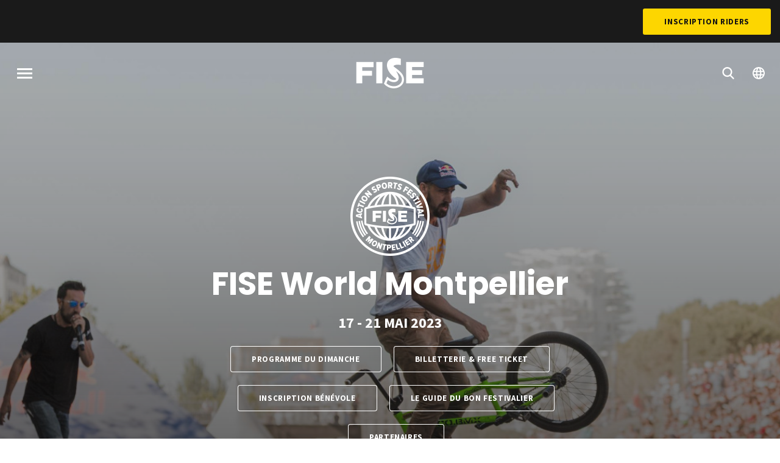

--- FILE ---
content_type: text/html; charset=UTF-8
request_url: https://www.fise.fr/fr/fise-montpellier-2023/fise-world-montpellier-2023/resultats
body_size: 9320
content:

<!DOCTYPE html>
<html lang="fr" dir="ltr" prefix="og: https://ogp.me/ns#">
  <head>
    <meta charset="utf-8" />
<link rel="canonical" href="https://www.fise.fr/fr/fise-montpellier-2023/fise-world-montpellier-2023/resultats" />
<meta name="Generator" content="Drupal 10 (https://www.drupal.org)" />
<meta name="MobileOptimized" content="width" />
<meta name="HandheldFriendly" content="true" />
<meta name="viewport" content="width=device-width, initial-scale=1.0" />
<link rel="alternate" hreflang="fr" href="https://www.fise.fr/fr/fise-montpellier-2023/fise-world-montpellier-2023/resultats" />
<link rel="alternate" hreflang="en" href="https://www.fise.fr/en/fise-montpellier-2023/fise-world-montpellier-2023/results" />
<link rel="icon" href="/themes/custom/fise/favicon.ico" type="image/vnd.microsoft.icon" />
<link rel="alternate" hreflang="fr" href="https://www.fise.fr/fr/fise-montpellier-2023/fise-world-montpellier-2023" />
<link rel="alternate" hreflang="en" href="https://www.fise.fr/en/fise-montpellier-2023/fise-world-montpellier-2023" />
<script src="/sites/default/files/google_tag/primary/google_tag.script.js?t5kwy8" defer></script>

    <title>Event Results | FISE</title>
    <link rel="stylesheet" media="all" href="/sites/default/files/css/css_Vzc_6Tw8L91YGjDrptBjIyAaBovm37ahik-q8P0zKvs.css?delta=0&amp;language=fr&amp;theme=fise&amp;include=eJxNiksOgCAMBS9E5ExVngQt1rTg7_T-NmwmmckMovBB60rc0USHG96wiGbidMGNyeAjS0_srJAW6JyK78nQeoYZRVjbFgnPc1pB_v8tYTf_scsSKuMGG6UxEg" />
<link rel="stylesheet" media="all" href="/sites/default/files/css/css_LRAVyEtyJvHT4rY5lsiydM7sJc6JCL8I3yu_V4nCrQ0.css?delta=1&amp;language=fr&amp;theme=fise&amp;include=eJxNiksOgCAMBS9E5ExVngQt1rTg7_T-NmwmmckMovBB60rc0USHG96wiGbidMGNyeAjS0_srJAW6JyK78nQeoYZRVjbFgnPc1pB_v8tYTf_scsSKuMGG6UxEg" />
<link rel="stylesheet" media="all" href="https://fonts.googleapis.com/css?family=Poppins:400,600,700|Source+Sans+Pro:400,600,700|Roboto+Condensed:700&amp;display=swap" />
<link rel="stylesheet" media="all" href="/sites/default/files/css/css_3Wn2YVTl9a0h1Ln6smliJJI-ykMOho5QfMtduFoLAwc.css?delta=3&amp;language=fr&amp;theme=fise&amp;include=eJxNiksOgCAMBS9E5ExVngQt1rTg7_T-NmwmmckMovBB60rc0USHG96wiGbidMGNyeAjS0_srJAW6JyK78nQeoYZRVjbFgnPc1pB_v8tYTf_scsSKuMGG6UxEg" as="style" />
<link rel="stylesheet" media="print" href="/sites/default/files/css/css_IWPgVcWY2FW11hOtTy5KxsBRbe5D-WBHF615yNKpUuc.css?delta=4&amp;language=fr&amp;theme=fise&amp;include=eJxNiksOgCAMBS9E5ExVngQt1rTg7_T-NmwmmckMovBB60rc0USHG96wiGbidMGNyeAjS0_srJAW6JyK78nQeoYZRVjbFgnPc1pB_v8tYTf_scsSKuMGG6UxEg" />

    <script type="application/json" data-drupal-selector="drupal-settings-json">{"path":{"baseUrl":"\/","pathPrefix":"fr\/","currentPath":"event\/20428\/results","currentPathIsAdmin":false,"isFront":false,"currentLanguage":"fr"},"pluralDelimiter":"\u0003","suppressDeprecationErrors":true,"ajaxPageState":{"libraries":"eJxVjWEKwyAMRi_UzrvsAiWtnyKLBkxs2U4_V8vY_oS8xyOhiCUksF-C1ExmqI4i5tPNXzdtUuHKBzm9MIWkcJu0Yl6OMhA7it2hjU2HiSwr8bWLRAZ5ndSo9pOPZG4lxS9nqPbvf00R35unGvLo94RD3TlvWXxjvAGuIkzh","theme":"fise","theme_token":null},"ajaxTrustedUrl":[],"user":{"uid":0,"permissionsHash":"c7b3021ce2b9276cd992d8a23e00f01b0a18e5f29875740a2002b0800a10cd6e"}}</script>
<script src="/sites/default/files/js/js_mKM3432-Zs4eBfhDtAizhwFzW3m0Fldzdg3KUr_V6Qs.js?scope=header&amp;delta=0&amp;language=fr&amp;theme=fise&amp;include=eJw9yGEKgCAMhuELJd6lC8jSzyEsB27W9YOM_r3vQ4xUG6SkquMkd4xIjPBa-G2rzRCzzu5F774WF7rvsCluS1j0IPlalQVU7AGHyyZ1"></script>
<script src="https://www.googletagservices.com/tag/js/gpt.js" async></script>
<script src="/sites/default/files/js/js_7D7om7V4DE0yutDCExJo2HVKbMa5BzNwzuLxjlw4vXg.js?scope=header&amp;delta=2&amp;language=fr&amp;theme=fise&amp;include=eJw9yGEKgCAMhuELJd6lC8jSzyEsB27W9YOM_r3vQ4xUG6SkquMkd4xIjPBa-G2rzRCzzu5F774WF7rvsCluS1j0IPlalQVU7AGHyyZ1"></script>


    <link rel="apple-touch-icon" sizes="180x180" href="/themes/custom/fise/apple-touch-icon.png">
    <link rel="icon" type="image/png" sizes="32x32" href="/themes/custom/fise/favicon-32x32.png">
    <link rel="icon" type="image/png" sizes="16x16" href="/themes/custom/fise/favicon-16x16.png">
    <link rel="manifest" href="/themes/custom/fise/site.webmanifest">
    <link rel="mask-icon" href="/themes/custom/fise/safari-pinned-tab.svg" color="#fdd600">
    <meta name="msapplication-TileColor" content="#fdd600">
    <meta name="theme-color" content="#ffffff">
  </head>
  <body class="path-event page-node-type-event">
        <a href="#main-content" class="visually-hidden focusable skip-link">
      Aller au contenu principal
    </a>

    <div class="loader js-loader">
      <div class="loader__background"></div>
      <div class="loader__container">
        <div class="loader__progress"></div>
        <div class="loader__progress loader__progress--dark"></div>
        <svg class="loader__logo">
          <use xlink:href="/themes/custom/fise/dist/img/spritemap.svg#sprite-logo-fise"></use>
        </svg>
      </div>
    </div>

    <noscript><iframe src="https://www.googletagmanager.com/ns.html?id=GTM-M23Z9MM" height="0" width="0" style="display:none;visibility:hidden"></iframe></noscript>
      <div class="dialog-off-canvas-main-canvas" data-off-canvas-main-canvas>
    <div class="site-wrapper">
    <section class="region top-header">
    

    <div class="top-header__nav">
      <nav role="navigation" aria-labelledby="block-topmenu-menu" id="block-topmenu" class="block block-menu navigation menu--top-menu">
            
  <h2 class="visually-hidden" id="block-topmenu-menu">Top Menu</h2>
  

        
              <ul region="top_header" class="menu">
                    <li class="menu-item">
        <a href="https://fisemontpellier.com/" class="hide" rel="nofollow" target="_blank">BILLETTERIE</a>
              </li>
        </ul>
  


  </nav>

      <a href="https://registration.fise.fr/fr/inscriptions/" class="button button--alt" target="_blank" rel="noopener noreferrer">Inscription Riders</a>
    </div>
  </section>



  
  <header id="header" class="header" role="banner">
    
    

          <div class="header__bg">
        <img class="js-header-image image-style-header-image" src="/sites/default/files/styles/header_image/public/resources/images/2023-04/_var_www_fise_photos_www_fise_2019_zoom_fise-20190603015733-8629.jpg?itok=78G3H0V6" width="1600" height="820" alt="" loading="lazy" />


        <div class="header__gradient"></div>
      </div>
    
      <div class="sticky-container" data-sticky-container>
    <section class="region header__navigation sticky" data-sticky data-sticky-on="small" data-top-anchor="header:top" data-options="marginTop:0;" data-resize="header" data-events="resize">
      <button class="burger js-menu-toggle">
        <span class="burger__stripes"></span>
        <span class="visually-hidden">Menu</span>
      </button>

              <div id="block-fise-branding" class="block block-system block-system-branding-block">
  
    
        <a href="/fr" title="Accueil" rel="home" class="site-logo">
      <svg class="logo-fise">
        <use xlink:href="/themes/custom/fise/dist/img/spritemap.svg#sprite-logo-fise"></use>
      </svg>
    </a>
        <div class="site-name">
      <a href="/fr" title="Accueil" rel="home">FISE</a>
    </div>
    </div>

      
      <nav class="header__controls">
        <ul class="menu header__controls">
          <li class="menu-item">
            <a href="/fr/evenements">
              <svg class="icon icon-magnify">
                <use xlink:href="/themes/custom/fise/dist/img/spritemap.svg#sprite-magnify"></use>
              </svg>
            </a>
          </li>
                                <li class="menu-item header__controls__dropdown">
              <a href="#">
                <svg class="icon icon-globe">
                  <use xlink:href="/themes/custom/fise/dist/img/spritemap.svg#sprite-globe"></use>
                </svg>
              </a>
              <div class="language-switcher-language-url block block-language block-language-blocklanguage-interface" id="block-fise-language-selector" role="navigation">
  
    
      <ul region="navigation"><li hreflang="fr" data-drupal-link-system-path="event/20428/results"><a href="/fr/fise-montpellier-2023/fise-world-montpellier-2023/resultats" class="language-link" hreflang="fr" data-drupal-link-system-path="event/20428/results">French</a></li><li hreflang="en" data-drupal-link-system-path="event/20428/results"><a href="/en/fise-montpellier-2023/fise-world-montpellier-2023/results" class="language-link" hreflang="en" data-drupal-link-system-path="event/20428/results">English</a></li></ul>
  </div>

            </li>
                  </ul>
      </nav>
    </section>
  </div>


    <div class="header__container">
        <section class="region region-header">
    <div data-drupal-messages-fallback class="hidden"></div>
<div id="block-fise-page-title" class="block block-core block-page-title-block">
  
    
      


  </div>
<div id="block-fiseeventheader" class="block block-choosit-fise block-fise-event-header">
  
    
      <div class="section section-fise-header-event event-block">

  
  <div class="header__content">
    <div class="header__event-logo">
            <div class="field field--name-logo field--type-image field--label-hidden field__item">  <img loading="lazy" src="/sites/default/files/styles/thumbnail/public/resources/logos/FWS-montpellier-white%20%283%29.png?itok=GLKzS51m" width="130" height="130" alt="Terry at FISE" class="image-style-thumbnail" />


</div>
      </div>
    <h1 class="page-title">FISE World Montpellier</h1>
    <div class="event-date header__date" id="eventmenu">
      <div class="event-date__value">
            <div class="field field--name-dates field--type-daterange field--label-hidden field__item"><span class="date-display-range">17 - 21 mai 2023</span></div>
      </div>
    </div>

    
          <div class="header__actions">
        <div class="button-group">
          
<div class="field field--name-buttons field--type-link field--label-hidden field__items">
      <div class="field__item button--container"><a href="https://www.fise.fr/sites/default/files/2023-05/FISE%20Montpellier%202023%20-%20sunday.pdf" target="_blank" rel="nofollow">PROGRAMME DU DIMANCHE</a></div>
      <div class="field__item button--container"><a href="https://fisemontpellier.com/" target="_blank" rel="nofollow">BILLETTERIE &amp;  FREE TICKET</a></div>
      <div class="field__item button--container"><a href="https://www.fise.fr/fr/etre-benevole-au-fise" target="_blank" rel="nofollow">inscription bénévole</a></div>
      <div class="field__item button--container"><a href="https://guide.fise.fr/" target="_blank" rel="nofollow">Le guide du bon festivalier</a></div>
      <div class="field__item button--container"><a href="https://newsroom.fise.fr/wp-content/uploads/2023/05/Partenaires-2023.jpg" target="_blank" rel="nofollow">PARTENAIRES</a></div>
  </div>

        </div>
      </div>
      </div>

</div>

  </div>

  </section>

    </div>
  </header>

  <main class="main" role="main">
    <a id="main-content" tabindex="-1"></a>
    <div class="main-content">
            <div class="layout-content">
          <div class="region region-content">
    <div id="block-fise-content" class="block block-system block-system-main-block">
  
    
      <section class="event">
  <nav class="event__nav js-event-nav">
    <div class="sticky-container" data-sticky-container>
      <div class="event__nav__container sticky" data-sticky data-options="marginTop:0;" data-top-anchor="header:bottom" data-resize="header" data-events="resize">
        <div class="swiper-container">
          <ul class="menu swiper-wrapper">
            <li class="menu-item swiper-slide">
              <a href="/fr/fise-montpellier-2023/fise-world-montpellier-2023#eventmenu">Présentation</a>
            </li>
                          <li class="menu-item swiper-slide">
                <a href="/fr/fise-montpellier-2023/fise-world-montpellier-2023/programme#eventmenu">Programme</a>
              </li>
                                      <li class="menu-item swiper-slide">
                <a href="/fr/fise-montpellier-2023/fise-world-montpellier-2023/resultats#eventmenu" class="is-active">Résultats</a>
              </li>
                                      <li class="menu-item swiper-slide">
                <a href="/fr/fise-montpellier-2023/fise-world-montpellier-2023/infos-pratiques#eventmenu">Infos pratiques</a>
              </li>
                                  </ul>
        </div>
      </div>
    </div>
  </nav>

  <div class="event__results">
    <section class="section-block-carousel-events ranking ranking--tabs">
      <div class="ranking__title tabs js-ranking-tabs" id="ranking--tabs__tabs">
        <div class="swiper-container js-tabs-slider">
          <div class="swiper-wrapper">
                          <li class="tabs-title is-active swiper-slide" data-number="0">
                <a href="/fr/fise-montpellier-2023/fise-world-montpellier-2023/resultats?discipline=4427">
            <div class="field field--name-ref-discipline field--type-entity-reference field--label-hidden field__item">BMX<span class="separator"> </span>Freestyle Park</div>
      </a>
              </li>
                          <li class="tabs-title swiper-slide" data-number="1">
                <a href="/fr/fise-montpellier-2023/fise-world-montpellier-2023/resultats?discipline=8374">
            <div class="field field--name-ref-discipline field--type-entity-reference field--label-hidden field__item">Skateboard<span class="separator"> </span>Street Park</div>
      </a>
              </li>
                          <li class="tabs-title swiper-slide" data-number="2">
                <a href="/fr/fise-montpellier-2023/fise-world-montpellier-2023/resultats?discipline=4442">
            <div class="field field--name-ref-discipline field--type-entity-reference field--label-hidden field__item">Roller<span class="separator"> </span>Freestyle Park</div>
      </a>
              </li>
                          <li class="tabs-title swiper-slide" data-number="3">
                <a href="/fr/fise-montpellier-2023/fise-world-montpellier-2023/resultats?discipline=6425">
            <div class="field field--name-ref-discipline field--type-entity-reference field--label-hidden field__item">Finales FISE Métropole<span class="separator"> </span>BMX Freestyle Park</div>
      </a>
              </li>
                          <li class="tabs-title swiper-slide" data-number="4">
                <a href="/fr/fise-montpellier-2023/fise-world-montpellier-2023/resultats?discipline=6426">
            <div class="field field--name-ref-discipline field--type-entity-reference field--label-hidden field__item">Finales FISE Métropole<span class="separator"> </span>Roller Freestyle Park</div>
      </a>
              </li>
                          <li class="tabs-title swiper-slide" data-number="5">
                <a href="/fr/fise-montpellier-2023/fise-world-montpellier-2023/resultats?discipline=6424">
            <div class="field field--name-ref-discipline field--type-entity-reference field--label-hidden field__item">Finales FISE Métropole<span class="separator"> </span>Trottinette Freestyle Park</div>
      </a>
              </li>
                          <li class="tabs-title swiper-slide" data-number="6">
                <a href="/fr/fise-montpellier-2023/fise-world-montpellier-2023/resultats?discipline=6462">
            <div class="field field--name-ref-discipline field--type-entity-reference field--label-hidden field__item">Breaking<span class="separator"> </span>For Gold World Series</div>
      </a>
              </li>
                          <li class="tabs-title swiper-slide" data-number="7">
                <a href="/fr/fise-montpellier-2023/fise-world-montpellier-2023/resultats?discipline=4428">
            <div class="field field--name-ref-discipline field--type-entity-reference field--label-hidden field__item">BMX<span class="separator"> </span>Street</div>
      </a>
              </li>
                          <li class="tabs-title swiper-slide" data-number="8">
                <a href="/fr/fise-montpellier-2023/fise-world-montpellier-2023/resultats?discipline=8519">
            <div class="field field--name-ref-discipline field--type-entity-reference field--label-hidden field__item">DJ Set</div>
      </a>
              </li>
                          <li class="tabs-title swiper-slide" data-number="9">
                <a href="/fr/fise-montpellier-2023/fise-world-montpellier-2023/resultats?discipline=5050">
            <div class="field field--name-ref-discipline field--type-entity-reference field--label-hidden field__item">Trottinette<span class="separator"> </span>Freestyle Park</div>
      </a>
              </li>
                          <li class="tabs-title swiper-slide" data-number="10">
                <a href="/fr/fise-montpellier-2023/fise-world-montpellier-2023/resultats?discipline=8388">
            <div class="field field--name-ref-discipline field--type-entity-reference field--label-hidden field__item">Trial<span class="separator"> </span>TUPS</div>
      </a>
              </li>
                          <li class="tabs-title swiper-slide" data-number="11">
                <a href="/fr/fise-montpellier-2023/fise-world-montpellier-2023/resultats?discipline=4426">
            <div class="field field--name-ref-discipline field--type-entity-reference field--label-hidden field__item">BMX<span class="separator"> </span>Flatland</div>
      </a>
              </li>
                          <li class="tabs-title swiper-slide" data-number="12">
                <a href="/fr/fise-montpellier-2023/fise-world-montpellier-2023/resultats?discipline=6487">
            <div class="field field--name-ref-discipline field--type-entity-reference field--label-hidden field__item">Parkour<span class="separator"> </span>Speed</div>
      </a>
              </li>
                          <li class="tabs-title swiper-slide" data-number="13">
                <a href="/fr/fise-montpellier-2023/fise-world-montpellier-2023/resultats?discipline=8429">
            <div class="field field--name-ref-discipline field--type-entity-reference field--label-hidden field__item">Hurricane Parks</div>
      </a>
              </li>
                          <li class="tabs-title swiper-slide" data-number="14">
                <a href="/fr/fise-montpellier-2023/fise-world-montpellier-2023/resultats?discipline=4494">
            <div class="field field--name-ref-discipline field--type-entity-reference field--label-hidden field__item">BMX<span class="separator"> </span>Freestyle Spine Ramp</div>
      </a>
              </li>
                          <li class="tabs-title swiper-slide" data-number="15">
                <a href="/fr/fise-montpellier-2023/fise-world-montpellier-2023/resultats?discipline=8385">
            <div class="field field--name-ref-discipline field--type-entity-reference field--label-hidden field__item">Trial</div>
      </a>
              </li>
                          <li class="tabs-title swiper-slide" data-number="16">
                <a href="/fr/fise-montpellier-2023/fise-world-montpellier-2023/resultats?discipline=8376">
            <div class="field field--name-ref-discipline field--type-entity-reference field--label-hidden field__item">IBIS BUDGET<span class="separator"> </span>Skateboard lesson</div>
      </a>
              </li>
                          <li class="tabs-title swiper-slide" data-number="17">
                <a href="/fr/fise-montpellier-2023/fise-world-montpellier-2023/resultats?discipline=4529">
            <div class="field field--name-ref-discipline field--type-entity-reference field--label-hidden field__item">Parkour<span class="separator"> </span>Freestyle</div>
      </a>
              </li>
                          <li class="tabs-title swiper-slide" data-number="18">
                <a href="/fr/fise-montpellier-2023/fise-world-montpellier-2023/resultats?discipline=4498">
            <div class="field field--name-ref-discipline field--type-entity-reference field--label-hidden field__item">Roller<span class="separator"> </span>Freestyle Spine Ramp</div>
      </a>
              </li>
                          <li class="tabs-title swiper-slide" data-number="19">
                <a href="/fr/fise-montpellier-2023/fise-world-montpellier-2023/resultats?discipline=6295">
            <div class="field field--name-ref-discipline field--type-entity-reference field--label-hidden field__item">Trottinette<span class="separator"> </span>Freestyle Spine Ramp</div>
      </a>
              </li>
                          <li class="tabs-title swiper-slide" data-number="20">
                <a href="/fr/fise-montpellier-2023/fise-world-montpellier-2023/resultats?discipline=4559">
            <div class="field field--name-ref-discipline field--type-entity-reference field--label-hidden field__item">INAUGURATION</div>
      </a>
              </li>
                          <li class="tabs-title swiper-slide" data-number="21">
                <a href="/fr/fise-montpellier-2023/fise-world-montpellier-2023/resultats?discipline=8386">
            <div class="field field--name-ref-discipline field--type-entity-reference field--label-hidden field__item">Trial<span class="separator"> </span>24 Street Battle Line</div>
      </a>
              </li>
                          <li class="tabs-title swiper-slide" data-number="22">
                <a href="/fr/fise-montpellier-2023/fise-world-montpellier-2023/resultats?discipline=8383">
            <div class="field field--name-ref-discipline field--type-entity-reference field--label-hidden field__item">Bike Life<span class="separator"> </span>Combos</div>
      </a>
              </li>
                          <li class="tabs-title swiper-slide" data-number="23">
                <a href="/fr/fise-montpellier-2023/fise-world-montpellier-2023/resultats?discipline=4429">
            <div class="field field--name-ref-discipline field--type-entity-reference field--label-hidden field__item">Skateboard<span class="separator"> </span>Ollie</div>
      </a>
              </li>
                          <li class="tabs-title swiper-slide" data-number="24">
                <a href="/fr/fise-montpellier-2023/fise-world-montpellier-2023/resultats?discipline=8384">
            <div class="field field--name-ref-discipline field--type-entity-reference field--label-hidden field__item">Bike Life<span class="separator"> </span>Swerves</div>
      </a>
              </li>
                          <li class="tabs-title swiper-slide" data-number="25">
                <a href="/fr/fise-montpellier-2023/fise-world-montpellier-2023/resultats?discipline=4462">
            <div class="field field--name-ref-discipline field--type-entity-reference field--label-hidden field__item">Roller<span class="separator"> </span>Rail Contest</div>
      </a>
              </li>
                          <li class="tabs-title swiper-slide" data-number="26">
                <a href="/fr/fise-montpellier-2023/fise-world-montpellier-2023/resultats?discipline=8377">
            <div class="field field--name-ref-discipline field--type-entity-reference field--label-hidden field__item">Parkour<span class="separator"> </span>FISE Open</div>
      </a>
              </li>
                          <li class="tabs-title swiper-slide" data-number="27">
                <a href="/fr/fise-montpellier-2023/fise-world-montpellier-2023/resultats?discipline=8379">
            <div class="field field--name-ref-discipline field--type-entity-reference field--label-hidden field__item">Open Session<span class="separator"> </span>Spine Ramp</div>
      </a>
              </li>
                          <li class="tabs-title swiper-slide" data-number="28">
                <a href="/fr/fise-montpellier-2023/fise-world-montpellier-2023/resultats?discipline=8380">
            <div class="field field--name-ref-discipline field--type-entity-reference field--label-hidden field__item">Skateboard<span class="separator"> </span>Cash for Trick</div>
      </a>
              </li>
                          <li class="tabs-title swiper-slide" data-number="29">
                <a href="/fr/fise-montpellier-2023/fise-world-montpellier-2023/resultats?discipline=754">
            <div class="field field--name-ref-discipline field--type-entity-reference field--label-hidden field__item">Remise des Prix</div>
      </a>
              </li>
                          <li class="tabs-title swiper-slide" data-number="30">
                <a href="/fr/fise-montpellier-2023/fise-world-montpellier-2023/resultats?discipline=4461">
            <div class="field field--name-ref-discipline field--type-entity-reference field--label-hidden field__item">BMX<span class="separator"> </span>Bunny Up Contest</div>
      </a>
              </li>
                          <li class="tabs-title swiper-slide" data-number="31">
                <a href="/fr/fise-montpellier-2023/fise-world-montpellier-2023/resultats?discipline=5120">
            <div class="field field--name-ref-discipline field--type-entity-reference field--label-hidden field__item">Trottinette<span class="separator"> </span>Rail Contest</div>
      </a>
              </li>
                          <li class="tabs-title swiper-slide" data-number="32">
                <a href="/fr/fise-montpellier-2023/fise-world-montpellier-2023/resultats?discipline=6443">
            <div class="field field--name-ref-discipline field--type-entity-reference field--label-hidden field__item">Cérémonie de clôture</div>
      </a>
              </li>
                      </div>
          <div class="swiper-button-prev"></div>
          <div class="swiper-button-next"></div>
        </div>
        <div class="overlay"></div>
      </div>

      <div class="ranking__body tabs-content">
                            <div class="tabs-panel ranking--tabs__panel ranking--accordion  is-active">
                          <section class="accordion" data-accordion data-multi-expand="true" data-allow-all-closed="true" data-deep-link="true" data-update-history="true" data-deep-link-smudge="true" data-deep-link-smudge-delay="500">
                <p class="sport-title">16 mai 2023</p>
                                  
<div class="fise accordion-item" data-accordion-item>
  <a href="#239531" class="accordion-title" data-event-results="239531">
    <span class="accordion-title__text">
      <span class="accordion-title__main">
                  
            <div class="field field--name-ref-naming field--type-entity-reference field--label-hidden field__item">UCI</div>
       -
                
            <div class="field field--name-ref-discipline field--type-entity-reference field--label-hidden field__item">BMX<span class="separator"> </span>Freestyle Park</div>
      
                  - 
            <div class="field field--name-ref-trial-category field--type-entity-reference field--label-hidden field__item">World Cup Women</div>
      
              </span>
      <span class="accordion-title__sub">
            <div class="field field--name-name field--type-string field--label-hidden field__item">Practice</div>
      </span>
    </span>
    <span class="accordion-title__schedule">
            <div class="field field--name-dates field--type-daterange field--label-hidden field__item"><time datetime="2023-05-16T08:00:00Z" class="datetime">10:00</time>
 - <time datetime="2023-05-16T17:00:00Z" class="datetime">19:00</time>
</div>
      </span>
  </a>
  <div class="accordion-content" data-tab-content id="239531">
    <div class="accordion__grid">
              <div class="accordion__cell">
           Pas de résultats disponibles pour cette épreuve
        </div>
          </div>
  </div>
</div>

                                  
<div class="fise accordion-item" data-accordion-item>
  <a href="#239530" class="accordion-title" data-event-results="239530">
    <span class="accordion-title__text">
      <span class="accordion-title__main">
                  
            <div class="field field--name-ref-naming field--type-entity-reference field--label-hidden field__item">UCI</div>
       -
                
            <div class="field field--name-ref-discipline field--type-entity-reference field--label-hidden field__item">BMX<span class="separator"> </span>Freestyle Park</div>
      
                  - 
            <div class="field field--name-ref-trial-category field--type-entity-reference field--label-hidden field__item">World Cup Men</div>
      
              </span>
      <span class="accordion-title__sub">
            <div class="field field--name-name field--type-string field--label-hidden field__item">Practice</div>
      </span>
    </span>
    <span class="accordion-title__schedule">
            <div class="field field--name-dates field--type-daterange field--label-hidden field__item"><time datetime="2023-05-16T08:00:00Z" class="datetime">10:00</time>
 - <time datetime="2023-05-16T17:00:00Z" class="datetime">19:00</time>
</div>
      </span>
  </a>
  <div class="accordion-content" data-tab-content id="239530">
    <div class="accordion__grid">
              <div class="accordion__cell">
           Pas de résultats disponibles pour cette épreuve
        </div>
          </div>
  </div>
</div>

                              </section>
                          <section class="accordion" data-accordion data-multi-expand="true" data-allow-all-closed="true" data-deep-link="true" data-update-history="true" data-deep-link-smudge="true" data-deep-link-smudge-delay="500">
                <p class="sport-title">17 mai 2023</p>
                                  
<div class="fise accordion-item" data-accordion-item>
  <a href="#239536" class="accordion-title" data-event-results="239536">
    <span class="accordion-title__text">
      <span class="accordion-title__main">
                  
            <div class="field field--name-ref-naming field--type-entity-reference field--label-hidden field__item">UCI</div>
       -
                
            <div class="field field--name-ref-discipline field--type-entity-reference field--label-hidden field__item">BMX<span class="separator"> </span>Freestyle Park</div>
      
                  - 
            <div class="field field--name-ref-trial-category field--type-entity-reference field--label-hidden field__item">World Cup Men</div>
      
              </span>
      <span class="accordion-title__sub">
            <div class="field field--name-name field--type-string field--label-hidden field__item">Pre-Qualification</div>
      </span>
    </span>
    <span class="accordion-title__schedule">
            <div class="field field--name-dates field--type-daterange field--label-hidden field__item"><time datetime="2023-05-17T07:00:00Z" class="datetime">09:00</time>
 - <time datetime="2023-05-17T13:45:00Z" class="datetime">15:45</time>
</div>
      </span>
  </a>
  <div class="accordion-content" data-tab-content id="239536">
    <div class="accordion__grid">
              <div class="accordion__cell">
           Pas de résultats disponibles pour cette épreuve
        </div>
          </div>
  </div>
</div>

                                  
<div class="fise accordion-item" data-accordion-item>
  <a href="#239538" class="accordion-title" data-event-results="239538">
    <span class="accordion-title__text">
      <span class="accordion-title__main">
                
            <div class="field field--name-ref-discipline field--type-entity-reference field--label-hidden field__item">BMX<span class="separator"> </span>Freestyle Park</div>
      
              </span>
      <span class="accordion-title__sub">
            <div class="field field--name-name field--type-string field--label-hidden field__item">Finalistes FISE Metropole Warm Up</div>
      </span>
    </span>
    <span class="accordion-title__schedule">
            <div class="field field--name-dates field--type-daterange field--label-hidden field__item"><time datetime="2023-05-17T07:00:00Z" class="datetime">09:00</time>
 - <time datetime="2023-05-17T07:45:00Z" class="datetime">09:45</time>
</div>
      </span>
  </a>
  <div class="accordion-content" data-tab-content id="239538">
    <div class="accordion__grid">
              <div class="accordion__cell">
           Pas de résultats disponibles pour cette épreuve
        </div>
          </div>
  </div>
</div>

                                  
<div class="fise accordion-item" data-accordion-item>
  <a href="#239604" class="accordion-title" data-event-results="239604">
    <span class="accordion-title__text">
      <span class="accordion-title__main">
                
            <div class="field field--name-ref-discipline field--type-entity-reference field--label-hidden field__item">BMX<span class="separator"> </span>Freestyle Park</div>
      
              </span>
      <span class="accordion-title__sub">
            <div class="field field--name-name field--type-string field--label-hidden field__item">Finalistes FISE Metropole Warm Up</div>
      </span>
    </span>
    <span class="accordion-title__schedule">
            <div class="field field--name-dates field--type-daterange field--label-hidden field__item"><time datetime="2023-05-17T07:45:00Z" class="datetime">09:45</time>
 - <time datetime="2023-05-17T09:00:00Z" class="datetime">11:00</time>
</div>
      </span>
  </a>
  <div class="accordion-content" data-tab-content id="239604">
    <div class="accordion__grid">
              <div class="accordion__cell">
           Pas de résultats disponibles pour cette épreuve
        </div>
          </div>
  </div>
</div>

                                  
<div class="fise accordion-item" data-accordion-item>
  <a href="#239774" class="accordion-title" data-event-results="239774">
    <span class="accordion-title__text">
      <span class="accordion-title__main">
                  
            <div class="field field--name-ref-naming field--type-entity-reference field--label-hidden field__item">UCI</div>
       -
                
            <div class="field field--name-ref-discipline field--type-entity-reference field--label-hidden field__item">BMX<span class="separator"> </span>Freestyle Park</div>
      
                  - 
            <div class="field field--name-ref-trial-category field--type-entity-reference field--label-hidden field__item">World Cup Women</div>
      
              </span>
      <span class="accordion-title__sub">
            <div class="field field--name-name field--type-string field--label-hidden field__item">Qualification Warm Up Groupe 1</div>
      </span>
    </span>
    <span class="accordion-title__schedule">
            <div class="field field--name-dates field--type-daterange field--label-hidden field__item"><time datetime="2023-05-17T13:45:00Z" class="datetime">15:45</time>
 - <time datetime="2023-05-17T14:30:00Z" class="datetime">16:30</time>
</div>
      </span>
  </a>
  <div class="accordion-content" data-tab-content id="239774">
    <div class="accordion__grid">
              <div class="accordion__cell">
           Pas de résultats disponibles pour cette épreuve
        </div>
          </div>
  </div>
</div>

                                  
<div class="fise accordion-item" data-accordion-item>
  <a href="#239808" class="accordion-title" data-event-results="239808">
    <span class="accordion-title__text">
      <span class="accordion-title__main">
                  
            <div class="field field--name-ref-naming field--type-entity-reference field--label-hidden field__item">UCI</div>
       -
                
            <div class="field field--name-ref-discipline field--type-entity-reference field--label-hidden field__item">BMX<span class="separator"> </span>Freestyle Park</div>
      
                  - 
            <div class="field field--name-ref-trial-category field--type-entity-reference field--label-hidden field__item">World Cup Women</div>
      
              </span>
      <span class="accordion-title__sub">
            <div class="field field--name-name field--type-string field--label-hidden field__item">Qualification Groupe 1</div>
      </span>
    </span>
    <span class="accordion-title__schedule">
            <div class="field field--name-dates field--type-daterange field--label-hidden field__item"><time datetime="2023-05-17T14:30:00Z" class="datetime">16:30</time>
 - <time datetime="2023-05-17T15:20:00Z" class="datetime">17:20</time>
</div>
      </span>
  </a>
  <div class="accordion-content" data-tab-content id="239808">
    <div class="accordion__grid">
              <div class="accordion__cell" id="results-ajax-content-239808">
        </div>
          </div>
  </div>
</div>

                                  
<div class="fise accordion-item" data-accordion-item>
  <a href="#239851" class="accordion-title" data-event-results="239851">
    <span class="accordion-title__text">
      <span class="accordion-title__main">
                  
            <div class="field field--name-ref-naming field--type-entity-reference field--label-hidden field__item">UCI</div>
       -
                
            <div class="field field--name-ref-discipline field--type-entity-reference field--label-hidden field__item">BMX<span class="separator"> </span>Freestyle Park</div>
      
                  - 
            <div class="field field--name-ref-trial-category field--type-entity-reference field--label-hidden field__item">World Cup Women</div>
      
              </span>
      <span class="accordion-title__sub">
            <div class="field field--name-name field--type-string field--label-hidden field__item">Qualification Warm Up Groupe 2</div>
      </span>
    </span>
    <span class="accordion-title__schedule">
            <div class="field field--name-dates field--type-daterange field--label-hidden field__item"><time datetime="2023-05-17T15:20:00Z" class="datetime">17:20</time>
 - <time datetime="2023-05-17T16:05:00Z" class="datetime">18:05</time>
</div>
      </span>
  </a>
  <div class="accordion-content" data-tab-content id="239851">
    <div class="accordion__grid">
              <div class="accordion__cell">
           Pas de résultats disponibles pour cette épreuve
        </div>
          </div>
  </div>
</div>

                                  
<div class="fise accordion-item" data-accordion-item>
  <a href="#239853" class="accordion-title" data-event-results="239853">
    <span class="accordion-title__text">
      <span class="accordion-title__main">
                  
            <div class="field field--name-ref-naming field--type-entity-reference field--label-hidden field__item">UCI</div>
       -
                
            <div class="field field--name-ref-discipline field--type-entity-reference field--label-hidden field__item">BMX<span class="separator"> </span>Freestyle Park</div>
      
                  - 
            <div class="field field--name-ref-trial-category field--type-entity-reference field--label-hidden field__item">World Cup Women</div>
      
              </span>
      <span class="accordion-title__sub">
            <div class="field field--name-name field--type-string field--label-hidden field__item">Qualification Groupe 2</div>
      </span>
    </span>
    <span class="accordion-title__schedule">
            <div class="field field--name-dates field--type-daterange field--label-hidden field__item"><time datetime="2023-05-17T16:05:00Z" class="datetime">18:05</time>
 - <time datetime="2023-05-17T16:55:00Z" class="datetime">18:55</time>
</div>
      </span>
  </a>
  <div class="accordion-content" data-tab-content id="239853">
    <div class="accordion__grid">
              <div class="accordion__cell">
           Pas de résultats disponibles pour cette épreuve
        </div>
          </div>
  </div>
</div>

                                  
<div class="fise accordion-item" data-accordion-item>
  <a href="#239856" class="accordion-title" data-event-results="239856">
    <span class="accordion-title__text">
      <span class="accordion-title__main">
                  
            <div class="field field--name-ref-naming field--type-entity-reference field--label-hidden field__item">UCI</div>
       -
                
            <div class="field field--name-ref-discipline field--type-entity-reference field--label-hidden field__item">BMX<span class="separator"> </span>Freestyle Park</div>
      
                  - 
            <div class="field field--name-ref-trial-category field--type-entity-reference field--label-hidden field__item">World Cup Women</div>
      
              </span>
      <span class="accordion-title__sub">
            <div class="field field--name-name field--type-string field--label-hidden field__item">Qualification Warm Up Groupe 3</div>
      </span>
    </span>
    <span class="accordion-title__schedule">
            <div class="field field--name-dates field--type-daterange field--label-hidden field__item"><time datetime="2023-05-17T16:55:00Z" class="datetime">18:55</time>
 - <time datetime="2023-05-17T17:40:00Z" class="datetime">19:40</time>
</div>
      </span>
  </a>
  <div class="accordion-content" data-tab-content id="239856">
    <div class="accordion__grid">
              <div class="accordion__cell">
           Pas de résultats disponibles pour cette épreuve
        </div>
          </div>
  </div>
</div>

                                  
<div class="fise accordion-item" data-accordion-item>
  <a href="#239858" class="accordion-title" data-event-results="239858">
    <span class="accordion-title__text">
      <span class="accordion-title__main">
                  
            <div class="field field--name-ref-naming field--type-entity-reference field--label-hidden field__item">UCI</div>
       -
                
            <div class="field field--name-ref-discipline field--type-entity-reference field--label-hidden field__item">BMX<span class="separator"> </span>Freestyle Park</div>
      
                  - 
            <div class="field field--name-ref-trial-category field--type-entity-reference field--label-hidden field__item">World Cup Women</div>
      
              </span>
      <span class="accordion-title__sub">
            <div class="field field--name-name field--type-string field--label-hidden field__item">Qualification Groupe 3</div>
      </span>
    </span>
    <span class="accordion-title__schedule">
            <div class="field field--name-dates field--type-daterange field--label-hidden field__item"><time datetime="2023-05-17T17:40:00Z" class="datetime">19:40</time>
 - <time datetime="2023-05-17T18:30:00Z" class="datetime">20:30</time>
</div>
      </span>
  </a>
  <div class="accordion-content" data-tab-content id="239858">
    <div class="accordion__grid">
              <div class="accordion__cell">
           Pas de résultats disponibles pour cette épreuve
        </div>
          </div>
  </div>
</div>

                              </section>
                          <section class="accordion" data-accordion data-multi-expand="true" data-allow-all-closed="true" data-deep-link="true" data-update-history="true" data-deep-link-smudge="true" data-deep-link-smudge-delay="500">
                <p class="sport-title">18 mai 2023</p>
                                  
<div class="fise accordion-item" data-accordion-item>
  <a href="#239862" class="accordion-title" data-event-results="239862">
    <span class="accordion-title__text">
      <span class="accordion-title__main">
                
            <div class="field field--name-ref-discipline field--type-entity-reference field--label-hidden field__item">BMX<span class="separator"> </span>Freestyle Park</div>
      
                  - 
            <div class="field field--name-ref-trial-category field--type-entity-reference field--label-hidden field__item">Junior Boys</div>
      
              </span>
      <span class="accordion-title__sub">
            <div class="field field--name-name field--type-string field--label-hidden field__item">Practice Groupe 1</div>
      </span>
    </span>
    <span class="accordion-title__schedule">
            <div class="field field--name-dates field--type-daterange field--label-hidden field__item"><time datetime="2023-05-18T07:00:00Z" class="datetime">09:00</time>
 - <time datetime="2023-05-18T07:50:00Z" class="datetime">09:50</time>
</div>
      </span>
  </a>
  <div class="accordion-content" data-tab-content id="239862">
    <div class="accordion__grid">
              <div class="accordion__cell">
           Pas de résultats disponibles pour cette épreuve
        </div>
          </div>
  </div>
</div>

                                  
<div class="fise accordion-item" data-accordion-item>
  <a href="#239866" class="accordion-title" data-event-results="239866">
    <span class="accordion-title__text">
      <span class="accordion-title__main">
                
            <div class="field field--name-ref-discipline field--type-entity-reference field--label-hidden field__item">BMX<span class="separator"> </span>Freestyle Park</div>
      
                  - 
            <div class="field field--name-ref-trial-category field--type-entity-reference field--label-hidden field__item">Junior Boys</div>
      
              </span>
      <span class="accordion-title__sub">
            <div class="field field--name-name field--type-string field--label-hidden field__item">Practice Groupe 2</div>
      </span>
    </span>
    <span class="accordion-title__schedule">
            <div class="field field--name-dates field--type-daterange field--label-hidden field__item"><time datetime="2023-05-18T07:50:00Z" class="datetime">09:50</time>
 - <time datetime="2023-05-18T08:40:00Z" class="datetime">10:40</time>
</div>
      </span>
  </a>
  <div class="accordion-content" data-tab-content id="239866">
    <div class="accordion__grid">
              <div class="accordion__cell">
           Pas de résultats disponibles pour cette épreuve
        </div>
          </div>
  </div>
</div>

                                  
<div class="fise accordion-item" data-accordion-item>
  <a href="#239944" class="accordion-title" data-event-results="239944">
    <span class="accordion-title__text">
      <span class="accordion-title__main">
                  
            <div class="field field--name-ref-naming field--type-entity-reference field--label-hidden field__item">UCI</div>
       -
                
            <div class="field field--name-ref-discipline field--type-entity-reference field--label-hidden field__item">BMX<span class="separator"> </span>Freestyle Park</div>
      
                  - 
            <div class="field field--name-ref-trial-category field--type-entity-reference field--label-hidden field__item">World Cup Men</div>
      
              </span>
      <span class="accordion-title__sub">
            <div class="field field--name-name field--type-string field--label-hidden field__item">Qualification Warm Up Groupe 1</div>
      </span>
    </span>
    <span class="accordion-title__schedule">
            <div class="field field--name-dates field--type-daterange field--label-hidden field__item"><time datetime="2023-05-18T08:45:00Z" class="datetime">10:45</time>
 - <time datetime="2023-05-18T09:30:00Z" class="datetime">11:30</time>
</div>
      </span>
  </a>
  <div class="accordion-content" data-tab-content id="239944">
    <div class="accordion__grid">
              <div class="accordion__cell">
           Pas de résultats disponibles pour cette épreuve
        </div>
          </div>
  </div>
</div>

                                  
<div class="fise accordion-item" data-accordion-item>
  <a href="#239949" class="accordion-title" data-event-results="239949">
    <span class="accordion-title__text">
      <span class="accordion-title__main">
                  
            <div class="field field--name-ref-naming field--type-entity-reference field--label-hidden field__item">UCI</div>
       -
                
            <div class="field field--name-ref-discipline field--type-entity-reference field--label-hidden field__item">BMX<span class="separator"> </span>Freestyle Park</div>
      
                  - 
            <div class="field field--name-ref-trial-category field--type-entity-reference field--label-hidden field__item">World Cup Men</div>
      
              </span>
      <span class="accordion-title__sub">
            <div class="field field--name-name field--type-string field--label-hidden field__item">Qualification Groupe</div>
      </span>
    </span>
    <span class="accordion-title__schedule">
            <div class="field field--name-dates field--type-daterange field--label-hidden field__item"><time datetime="2023-05-18T09:30:00Z" class="datetime">11:30</time>
 - <time datetime="2023-05-18T10:20:00Z" class="datetime">12:20</time>
</div>
      </span>
  </a>
  <div class="accordion-content" data-tab-content id="239949">
    <div class="accordion__grid">
              <div class="accordion__cell">
           Pas de résultats disponibles pour cette épreuve
        </div>
          </div>
  </div>
</div>

                                  
<div class="fise accordion-item" data-accordion-item>
  <a href="#239953" class="accordion-title" data-event-results="239953">
    <span class="accordion-title__text">
      <span class="accordion-title__main">
                  
            <div class="field field--name-ref-naming field--type-entity-reference field--label-hidden field__item">UCI</div>
       -
                
            <div class="field field--name-ref-discipline field--type-entity-reference field--label-hidden field__item">BMX<span class="separator"> </span>Freestyle Park</div>
      
                  - 
            <div class="field field--name-ref-trial-category field--type-entity-reference field--label-hidden field__item">World Cup Men</div>
      
              </span>
      <span class="accordion-title__sub">
            <div class="field field--name-name field--type-string field--label-hidden field__item">Qualification Warm Up Groupe 2</div>
      </span>
    </span>
    <span class="accordion-title__schedule">
            <div class="field field--name-dates field--type-daterange field--label-hidden field__item"><time datetime="2023-05-18T10:20:00Z" class="datetime">12:20</time>
 - <time datetime="2023-05-18T11:05:00Z" class="datetime">13:05</time>
</div>
      </span>
  </a>
  <div class="accordion-content" data-tab-content id="239953">
    <div class="accordion__grid">
              <div class="accordion__cell">
           Pas de résultats disponibles pour cette épreuve
        </div>
          </div>
  </div>
</div>

                                  
<div class="fise accordion-item" data-accordion-item>
  <a href="#239958" class="accordion-title" data-event-results="239958">
    <span class="accordion-title__text">
      <span class="accordion-title__main">
                  
            <div class="field field--name-ref-naming field--type-entity-reference field--label-hidden field__item">UCI</div>
       -
                
            <div class="field field--name-ref-discipline field--type-entity-reference field--label-hidden field__item">BMX<span class="separator"> </span>Freestyle Park</div>
      
                  - 
            <div class="field field--name-ref-trial-category field--type-entity-reference field--label-hidden field__item">World Cup Men</div>
      
              </span>
      <span class="accordion-title__sub">
            <div class="field field--name-name field--type-string field--label-hidden field__item">Qualification Groupe 2</div>
      </span>
    </span>
    <span class="accordion-title__schedule">
            <div class="field field--name-dates field--type-daterange field--label-hidden field__item"><time datetime="2023-05-18T11:05:00Z" class="datetime">13:05</time>
 - <time datetime="2023-05-18T11:55:00Z" class="datetime">13:55</time>
</div>
      </span>
  </a>
  <div class="accordion-content" data-tab-content id="239958">
    <div class="accordion__grid">
              <div class="accordion__cell">
           Pas de résultats disponibles pour cette épreuve
        </div>
          </div>
  </div>
</div>

                                  
<div class="fise accordion-item" data-accordion-item>
  <a href="#239996" class="accordion-title" data-event-results="239996">
    <span class="accordion-title__text">
      <span class="accordion-title__main">
                  
            <div class="field field--name-ref-naming field--type-entity-reference field--label-hidden field__item">UCI</div>
       -
                
            <div class="field field--name-ref-discipline field--type-entity-reference field--label-hidden field__item">BMX<span class="separator"> </span>Freestyle Park</div>
      
                  - 
            <div class="field field--name-ref-trial-category field--type-entity-reference field--label-hidden field__item">World Cup Men</div>
      
              </span>
      <span class="accordion-title__sub">
            <div class="field field--name-name field--type-string field--label-hidden field__item">Qualification Warm Up Groupe 3</div>
      </span>
    </span>
    <span class="accordion-title__schedule">
            <div class="field field--name-dates field--type-daterange field--label-hidden field__item"><time datetime="2023-05-18T12:10:00Z" class="datetime">14:10</time>
 - <time datetime="2023-05-18T12:55:00Z" class="datetime">14:55</time>
</div>
      </span>
  </a>
  <div class="accordion-content" data-tab-content id="239996">
    <div class="accordion__grid">
              <div class="accordion__cell">
           Pas de résultats disponibles pour cette épreuve
        </div>
          </div>
  </div>
</div>

                                  
<div class="fise accordion-item" data-accordion-item>
  <a href="#240033" class="accordion-title" data-event-results="240033">
    <span class="accordion-title__text">
      <span class="accordion-title__main">
                  
            <div class="field field--name-ref-naming field--type-entity-reference field--label-hidden field__item">UCI</div>
       -
                
            <div class="field field--name-ref-discipline field--type-entity-reference field--label-hidden field__item">BMX<span class="separator"> </span>Freestyle Park</div>
      
                  - 
            <div class="field field--name-ref-trial-category field--type-entity-reference field--label-hidden field__item">World Cup Men</div>
      
              </span>
      <span class="accordion-title__sub">
            <div class="field field--name-name field--type-string field--label-hidden field__item">Qualification Groupe 3</div>
      </span>
    </span>
    <span class="accordion-title__schedule">
            <div class="field field--name-dates field--type-daterange field--label-hidden field__item"><time datetime="2023-05-18T12:55:00Z" class="datetime">14:55</time>
 - <time datetime="2023-05-18T13:45:00Z" class="datetime">15:45</time>
</div>
      </span>
  </a>
  <div class="accordion-content" data-tab-content id="240033">
    <div class="accordion__grid">
              <div class="accordion__cell">
           Pas de résultats disponibles pour cette épreuve
        </div>
          </div>
  </div>
</div>

                                  
<div class="fise accordion-item" data-accordion-item>
  <a href="#240040" class="accordion-title" data-event-results="240040">
    <span class="accordion-title__text">
      <span class="accordion-title__main">
                  
            <div class="field field--name-ref-naming field--type-entity-reference field--label-hidden field__item">UCI</div>
       -
                
            <div class="field field--name-ref-discipline field--type-entity-reference field--label-hidden field__item">BMX<span class="separator"> </span>Freestyle Park</div>
      
                  - 
            <div class="field field--name-ref-trial-category field--type-entity-reference field--label-hidden field__item">World Cup Men</div>
      
              </span>
      <span class="accordion-title__sub">
            <div class="field field--name-name field--type-string field--label-hidden field__item">Qualification Warm Up Groupe 4</div>
      </span>
    </span>
    <span class="accordion-title__schedule">
            <div class="field field--name-dates field--type-daterange field--label-hidden field__item"><time datetime="2023-05-18T13:45:00Z" class="datetime">15:45</time>
 - <time datetime="2023-05-18T14:30:00Z" class="datetime">16:30</time>
</div>
      </span>
  </a>
  <div class="accordion-content" data-tab-content id="240040">
    <div class="accordion__grid">
              <div class="accordion__cell">
           Pas de résultats disponibles pour cette épreuve
        </div>
          </div>
  </div>
</div>

                                  
<div class="fise accordion-item" data-accordion-item>
  <a href="#240045" class="accordion-title" data-event-results="240045">
    <span class="accordion-title__text">
      <span class="accordion-title__main">
                  
            <div class="field field--name-ref-naming field--type-entity-reference field--label-hidden field__item">UCI</div>
       -
                
            <div class="field field--name-ref-discipline field--type-entity-reference field--label-hidden field__item">BMX<span class="separator"> </span>Freestyle Park</div>
      
                  - 
            <div class="field field--name-ref-trial-category field--type-entity-reference field--label-hidden field__item">World Cup Men</div>
      
              </span>
      <span class="accordion-title__sub">
            <div class="field field--name-name field--type-string field--label-hidden field__item">Qualification Groupe 4</div>
      </span>
    </span>
    <span class="accordion-title__schedule">
            <div class="field field--name-dates field--type-daterange field--label-hidden field__item"><time datetime="2023-05-18T14:30:00Z" class="datetime">16:30</time>
 - <time datetime="2023-05-18T15:20:00Z" class="datetime">17:20</time>
</div>
      </span>
  </a>
  <div class="accordion-content" data-tab-content id="240045">
    <div class="accordion__grid">
              <div class="accordion__cell">
           Pas de résultats disponibles pour cette épreuve
        </div>
          </div>
  </div>
</div>

                                  
<div class="fise accordion-item" data-accordion-item>
  <a href="#240076" class="accordion-title" data-event-results="240076">
    <span class="accordion-title__text">
      <span class="accordion-title__main">
                  
            <div class="field field--name-ref-naming field--type-entity-reference field--label-hidden field__item">UCI</div>
       -
                
            <div class="field field--name-ref-discipline field--type-entity-reference field--label-hidden field__item">BMX<span class="separator"> </span>Freestyle Park</div>
      
                  - 
            <div class="field field--name-ref-trial-category field--type-entity-reference field--label-hidden field__item">World Cup Men</div>
      
              </span>
      <span class="accordion-title__sub">
            <div class="field field--name-name field--type-string field--label-hidden field__item">Qualification Warm Up Groupe 5</div>
      </span>
    </span>
    <span class="accordion-title__schedule">
            <div class="field field--name-dates field--type-daterange field--label-hidden field__item"><time datetime="2023-05-18T15:20:00Z" class="datetime">17:20</time>
 - <time datetime="2023-05-18T16:05:00Z" class="datetime">18:05</time>
</div>
      </span>
  </a>
  <div class="accordion-content" data-tab-content id="240076">
    <div class="accordion__grid">
              <div class="accordion__cell">
           Pas de résultats disponibles pour cette épreuve
        </div>
          </div>
  </div>
</div>

                                  
<div class="fise accordion-item" data-accordion-item>
  <a href="#240133" class="accordion-title" data-event-results="240133">
    <span class="accordion-title__text">
      <span class="accordion-title__main">
                  
            <div class="field field--name-ref-naming field--type-entity-reference field--label-hidden field__item">UCI</div>
       -
                
            <div class="field field--name-ref-discipline field--type-entity-reference field--label-hidden field__item">BMX<span class="separator"> </span>Freestyle Park</div>
      
                  - 
            <div class="field field--name-ref-trial-category field--type-entity-reference field--label-hidden field__item">World Cup Men</div>
      
              </span>
      <span class="accordion-title__sub">
            <div class="field field--name-name field--type-string field--label-hidden field__item">Qualification Groupe 5</div>
      </span>
    </span>
    <span class="accordion-title__schedule">
            <div class="field field--name-dates field--type-daterange field--label-hidden field__item"><time datetime="2023-05-18T16:05:00Z" class="datetime">18:05</time>
 - <time datetime="2023-05-18T16:55:00Z" class="datetime">18:55</time>
</div>
      </span>
  </a>
  <div class="accordion-content" data-tab-content id="240133">
    <div class="accordion__grid">
              <div class="accordion__cell">
           Pas de résultats disponibles pour cette épreuve
        </div>
          </div>
  </div>
</div>

                                  
<div class="fise accordion-item" data-accordion-item>
  <a href="#240139" class="accordion-title" data-event-results="240139">
    <span class="accordion-title__text">
      <span class="accordion-title__main">
                  
            <div class="field field--name-ref-naming field--type-entity-reference field--label-hidden field__item">UCI</div>
       -
                
            <div class="field field--name-ref-discipline field--type-entity-reference field--label-hidden field__item">BMX<span class="separator"> </span>Freestyle Park</div>
      
                  - 
            <div class="field field--name-ref-trial-category field--type-entity-reference field--label-hidden field__item">World Cup Men</div>
      
              </span>
      <span class="accordion-title__sub">
            <div class="field field--name-name field--type-string field--label-hidden field__item">Qualification Warm Up Groupe 6</div>
      </span>
    </span>
    <span class="accordion-title__schedule">
            <div class="field field--name-dates field--type-daterange field--label-hidden field__item"><time datetime="2023-05-18T16:55:00Z" class="datetime">18:55</time>
 - <time datetime="2023-05-18T17:40:00Z" class="datetime">19:40</time>
</div>
      </span>
  </a>
  <div class="accordion-content" data-tab-content id="240139">
    <div class="accordion__grid">
              <div class="accordion__cell">
           Pas de résultats disponibles pour cette épreuve
        </div>
          </div>
  </div>
</div>

                                  
<div class="fise accordion-item" data-accordion-item>
  <a href="#240148" class="accordion-title" data-event-results="240148">
    <span class="accordion-title__text">
      <span class="accordion-title__main">
                  
            <div class="field field--name-ref-naming field--type-entity-reference field--label-hidden field__item">UCI</div>
       -
                
            <div class="field field--name-ref-discipline field--type-entity-reference field--label-hidden field__item">BMX<span class="separator"> </span>Freestyle Park</div>
      
                  - 
            <div class="field field--name-ref-trial-category field--type-entity-reference field--label-hidden field__item">World Cup Men</div>
      
              </span>
      <span class="accordion-title__sub">
            <div class="field field--name-name field--type-string field--label-hidden field__item">Qualification Groupe 6</div>
      </span>
    </span>
    <span class="accordion-title__schedule">
            <div class="field field--name-dates field--type-daterange field--label-hidden field__item"><time datetime="2023-05-18T17:40:00Z" class="datetime">19:40</time>
 - <time datetime="2023-05-18T18:30:00Z" class="datetime">20:30</time>
</div>
      </span>
  </a>
  <div class="accordion-content" data-tab-content id="240148">
    <div class="accordion__grid">
              <div class="accordion__cell">
           Pas de résultats disponibles pour cette épreuve
        </div>
          </div>
  </div>
</div>

                              </section>
                          <section class="accordion" data-accordion data-multi-expand="true" data-allow-all-closed="true" data-deep-link="true" data-update-history="true" data-deep-link-smudge="true" data-deep-link-smudge-delay="500">
                <p class="sport-title">19 mai 2023</p>
                                  
<div class="fise accordion-item" data-accordion-item>
  <a href="#240166" class="accordion-title" data-event-results="240166">
    <span class="accordion-title__text">
      <span class="accordion-title__main">
                
            <div class="field field--name-ref-discipline field--type-entity-reference field--label-hidden field__item">BMX<span class="separator"> </span>Freestyle Park</div>
      
                  - 
            <div class="field field--name-ref-trial-category field--type-entity-reference field--label-hidden field__item">Expert</div>
      
              </span>
      <span class="accordion-title__sub">
            <div class="field field--name-name field--type-string field--label-hidden field__item">Qualification Warm Up Groupe 1</div>
      </span>
    </span>
    <span class="accordion-title__schedule">
            <div class="field field--name-dates field--type-daterange field--label-hidden field__item"><time datetime="2023-05-19T07:00:00Z" class="datetime">09:00</time>
 - <time datetime="2023-05-19T07:50:00Z" class="datetime">09:50</time>
</div>
      </span>
  </a>
  <div class="accordion-content" data-tab-content id="240166">
    <div class="accordion__grid">
              <div class="accordion__cell">
           Pas de résultats disponibles pour cette épreuve
        </div>
          </div>
  </div>
</div>

                                  
<div class="fise accordion-item" data-accordion-item>
  <a href="#240165" class="accordion-title" data-event-results="240165">
    <span class="accordion-title__text">
      <span class="accordion-title__main">
                
            <div class="field field--name-ref-discipline field--type-entity-reference field--label-hidden field__item">BMX<span class="separator"> </span>Freestyle Park</div>
      
                  - 
            <div class="field field--name-ref-trial-category field--type-entity-reference field--label-hidden field__item">Junior Boys</div>
      
              </span>
      <span class="accordion-title__sub">
            <div class="field field--name-name field--type-string field--label-hidden field__item">Qualification Warm Up Groupe 1</div>
      </span>
    </span>
    <span class="accordion-title__schedule">
            <div class="field field--name-dates field--type-daterange field--label-hidden field__item"><time datetime="2023-05-19T07:00:00Z" class="datetime">09:00</time>
 - <time datetime="2023-05-19T07:40:00Z" class="datetime">09:40</time>
</div>
      </span>
  </a>
  <div class="accordion-content" data-tab-content id="240165">
    <div class="accordion__grid">
              <div class="accordion__cell">
           Pas de résultats disponibles pour cette épreuve
        </div>
          </div>
  </div>
</div>

                                  
<div class="fise accordion-item" data-accordion-item>
  <a href="#240170" class="accordion-title" data-event-results="240170">
    <span class="accordion-title__text">
      <span class="accordion-title__main">
                
            <div class="field field--name-ref-discipline field--type-entity-reference field--label-hidden field__item">BMX<span class="separator"> </span>Freestyle Park</div>
      
                  - 
            <div class="field field--name-ref-trial-category field--type-entity-reference field--label-hidden field__item">Junior Boys</div>
      
              </span>
      <span class="accordion-title__sub">
            <div class="field field--name-name field--type-string field--label-hidden field__item">Qualification</div>
      </span>
    </span>
    <span class="accordion-title__schedule">
            <div class="field field--name-dates field--type-daterange field--label-hidden field__item"><time datetime="2023-05-19T07:40:00Z" class="datetime">09:40</time>
 - <time datetime="2023-05-19T08:40:00Z" class="datetime">10:40</time>
</div>
      </span>
  </a>
  <div class="accordion-content" data-tab-content id="240170">
    <div class="accordion__grid">
              <div class="accordion__cell" id="results-ajax-content-240170">
        </div>
          </div>
  </div>
</div>

                                  
<div class="fise accordion-item" data-accordion-item>
  <a href="#240206" class="accordion-title" data-event-results="240206">
    <span class="accordion-title__text">
      <span class="accordion-title__main">
                
            <div class="field field--name-ref-discipline field--type-entity-reference field--label-hidden field__item">BMX<span class="separator"> </span>Freestyle Park</div>
      
                  - 
            <div class="field field--name-ref-trial-category field--type-entity-reference field--label-hidden field__item">Expert</div>
      
              </span>
      <span class="accordion-title__sub">
            <div class="field field--name-name field--type-string field--label-hidden field__item">Qualification Groupe 1</div>
      </span>
    </span>
    <span class="accordion-title__schedule">
            <div class="field field--name-dates field--type-daterange field--label-hidden field__item"><time datetime="2023-05-19T07:50:00Z" class="datetime">09:50</time>
 - <time datetime="2023-05-19T08:40:00Z" class="datetime">10:40</time>
</div>
      </span>
  </a>
  <div class="accordion-content" data-tab-content id="240206">
    <div class="accordion__grid">
              <div class="accordion__cell" id="results-ajax-content-240206">
        </div>
          </div>
  </div>
</div>

                                  
<div class="fise accordion-item" data-accordion-item>
  <a href="#240261" class="accordion-title" data-event-results="240261">
    <span class="accordion-title__text">
      <span class="accordion-title__main">
                
            <div class="field field--name-ref-discipline field--type-entity-reference field--label-hidden field__item">BMX<span class="separator"> </span>Freestyle Park</div>
      
                  - 
            <div class="field field--name-ref-trial-category field--type-entity-reference field--label-hidden field__item">Junior Boys</div>
      
              </span>
      <span class="accordion-title__sub">
            <div class="field field--name-name field--type-string field--label-hidden field__item">Qualification Warm Up Groupe 2</div>
      </span>
    </span>
    <span class="accordion-title__schedule">
            <div class="field field--name-dates field--type-daterange field--label-hidden field__item"><time datetime="2023-05-19T08:40:00Z" class="datetime">10:40</time>
 - <time datetime="2023-05-19T09:20:00Z" class="datetime">11:20</time>
</div>
      </span>
  </a>
  <div class="accordion-content" data-tab-content id="240261">
    <div class="accordion__grid">
              <div class="accordion__cell">
           Pas de résultats disponibles pour cette épreuve
        </div>
          </div>
  </div>
</div>

                                  
<div class="fise accordion-item" data-accordion-item>
  <a href="#240262" class="accordion-title" data-event-results="240262">
    <span class="accordion-title__text">
      <span class="accordion-title__main">
                
            <div class="field field--name-ref-discipline field--type-entity-reference field--label-hidden field__item">BMX<span class="separator"> </span>Freestyle Park</div>
      
                  - 
            <div class="field field--name-ref-trial-category field--type-entity-reference field--label-hidden field__item">Expert</div>
      
              </span>
      <span class="accordion-title__sub">
            <div class="field field--name-name field--type-string field--label-hidden field__item">Qualification Warm Up Groupe 2</div>
      </span>
    </span>
    <span class="accordion-title__schedule">
            <div class="field field--name-dates field--type-daterange field--label-hidden field__item"><time datetime="2023-05-19T08:40:00Z" class="datetime">10:40</time>
 - <time datetime="2023-05-19T09:30:00Z" class="datetime">11:30</time>
</div>
      </span>
  </a>
  <div class="accordion-content" data-tab-content id="240262">
    <div class="accordion__grid">
              <div class="accordion__cell">
           Pas de résultats disponibles pour cette épreuve
        </div>
          </div>
  </div>
</div>

                                  
<div class="fise accordion-item" data-accordion-item>
  <a href="#240296" class="accordion-title" data-event-results="240296">
    <span class="accordion-title__text">
      <span class="accordion-title__main">
                
            <div class="field field--name-ref-discipline field--type-entity-reference field--label-hidden field__item">BMX<span class="separator"> </span>Freestyle Park</div>
      
                  - 
            <div class="field field--name-ref-trial-category field--type-entity-reference field--label-hidden field__item">Expert</div>
      
              </span>
      <span class="accordion-title__sub">
            <div class="field field--name-name field--type-string field--label-hidden field__item">Qualification Groupe 2</div>
      </span>
    </span>
    <span class="accordion-title__schedule">
            <div class="field field--name-dates field--type-daterange field--label-hidden field__item"><time datetime="2023-05-19T09:30:00Z" class="datetime">11:30</time>
 - <time datetime="2023-05-19T10:20:00Z" class="datetime">12:20</time>
</div>
      </span>
  </a>
  <div class="accordion-content" data-tab-content id="240296">
    <div class="accordion__grid">
              <div class="accordion__cell">
           Pas de résultats disponibles pour cette épreuve
        </div>
          </div>
  </div>
</div>

                                  
<div class="fise accordion-item" data-accordion-item>
  <a href="#240389" class="accordion-title" data-event-results="240389">
    <span class="accordion-title__text">
      <span class="accordion-title__main">
                
            <div class="field field--name-ref-discipline field--type-entity-reference field--label-hidden field__item">BMX<span class="separator"> </span>Freestyle Park</div>
      
                  - 
            <div class="field field--name-ref-trial-category field--type-entity-reference field--label-hidden field__item">Expert</div>
      
              </span>
      <span class="accordion-title__sub">
            <div class="field field--name-name field--type-string field--label-hidden field__item">Qualification Warm Up Groupe 3</div>
      </span>
    </span>
    <span class="accordion-title__schedule">
            <div class="field field--name-dates field--type-daterange field--label-hidden field__item"><time datetime="2023-05-19T10:20:00Z" class="datetime">12:20</time>
 - <time datetime="2023-05-19T11:10:00Z" class="datetime">13:10</time>
</div>
      </span>
  </a>
  <div class="accordion-content" data-tab-content id="240389">
    <div class="accordion__grid">
              <div class="accordion__cell">
           Pas de résultats disponibles pour cette épreuve
        </div>
          </div>
  </div>
</div>

                                  
<div class="fise accordion-item" data-accordion-item>
  <a href="#240404" class="accordion-title" data-event-results="240404">
    <span class="accordion-title__text">
      <span class="accordion-title__main">
                
            <div class="field field--name-ref-discipline field--type-entity-reference field--label-hidden field__item">BMX<span class="separator"> </span>Freestyle Park</div>
      
                  - 
            <div class="field field--name-ref-trial-category field--type-entity-reference field--label-hidden field__item">Expert</div>
      
              </span>
      <span class="accordion-title__sub">
            <div class="field field--name-name field--type-string field--label-hidden field__item">Qualification Groupe 3</div>
      </span>
    </span>
    <span class="accordion-title__schedule">
            <div class="field field--name-dates field--type-daterange field--label-hidden field__item"><time datetime="2023-05-19T11:10:00Z" class="datetime">13:10</time>
 - <time datetime="2023-05-19T12:00:00Z" class="datetime">14:00</time>
</div>
      </span>
  </a>
  <div class="accordion-content" data-tab-content id="240404">
    <div class="accordion__grid">
              <div class="accordion__cell">
           Pas de résultats disponibles pour cette épreuve
        </div>
          </div>
  </div>
</div>

                                  
<div class="fise accordion-item" data-accordion-item>
  <a href="#240435" class="accordion-title" data-event-results="240435">
    <span class="accordion-title__text">
      <span class="accordion-title__main">
                
            <div class="field field--name-ref-discipline field--type-entity-reference field--label-hidden field__item">BMX<span class="separator"> </span>Freestyle Park</div>
      
                  - 
            <div class="field field--name-ref-trial-category field--type-entity-reference field--label-hidden field__item">Expert</div>
      
              </span>
      <span class="accordion-title__sub">
            <div class="field field--name-name field--type-string field--label-hidden field__item">Qualification Warm Up Groupe 4</div>
      </span>
    </span>
    <span class="accordion-title__schedule">
            <div class="field field--name-dates field--type-daterange field--label-hidden field__item"><time datetime="2023-05-19T12:00:00Z" class="datetime">14:00</time>
 - <time datetime="2023-05-19T12:50:00Z" class="datetime">14:50</time>
</div>
      </span>
  </a>
  <div class="accordion-content" data-tab-content id="240435">
    <div class="accordion__grid">
              <div class="accordion__cell">
           Pas de résultats disponibles pour cette épreuve
        </div>
          </div>
  </div>
</div>

                                  
<div class="fise accordion-item" data-accordion-item>
  <a href="#240482" class="accordion-title" data-event-results="240482">
    <span class="accordion-title__text">
      <span class="accordion-title__main">
                
            <div class="field field--name-ref-discipline field--type-entity-reference field--label-hidden field__item">BMX<span class="separator"> </span>Freestyle Park</div>
      
                  - 
            <div class="field field--name-ref-trial-category field--type-entity-reference field--label-hidden field__item">Expert</div>
      
              </span>
      <span class="accordion-title__sub">
            <div class="field field--name-name field--type-string field--label-hidden field__item">Qualification Groupe 4</div>
      </span>
    </span>
    <span class="accordion-title__schedule">
            <div class="field field--name-dates field--type-daterange field--label-hidden field__item"><time datetime="2023-05-19T12:50:00Z" class="datetime">14:50</time>
 - <time datetime="2023-05-19T13:40:00Z" class="datetime">15:40</time>
</div>
      </span>
  </a>
  <div class="accordion-content" data-tab-content id="240482">
    <div class="accordion__grid">
              <div class="accordion__cell">
           Pas de résultats disponibles pour cette épreuve
        </div>
          </div>
  </div>
</div>

                                  
<div class="fise accordion-item" data-accordion-item>
  <a href="#240485" class="accordion-title" data-event-results="240485">
    <span class="accordion-title__text">
      <span class="accordion-title__main">
                  
            <div class="field field--name-ref-naming field--type-entity-reference field--label-hidden field__item">UCI</div>
       -
                
            <div class="field field--name-ref-discipline field--type-entity-reference field--label-hidden field__item">BMX<span class="separator"> </span>Freestyle Park</div>
      
                  - 
            <div class="field field--name-ref-trial-category field--type-entity-reference field--label-hidden field__item">World Cup Women</div>
      
              </span>
      <span class="accordion-title__sub">
            <div class="field field--name-name field--type-string field--label-hidden field__item">Demi Finale Warm Up</div>
      </span>
    </span>
    <span class="accordion-title__schedule">
            <div class="field field--name-dates field--type-daterange field--label-hidden field__item"><time datetime="2023-05-19T13:40:00Z" class="datetime">15:40</time>
 - <time datetime="2023-05-19T14:30:00Z" class="datetime">16:30</time>
</div>
      </span>
  </a>
  <div class="accordion-content" data-tab-content id="240485">
    <div class="accordion__grid">
              <div class="accordion__cell">
           Pas de résultats disponibles pour cette épreuve
        </div>
          </div>
  </div>
</div>

                                  
<div class="fise accordion-item" data-accordion-item>
  <a href="#240521" class="accordion-title" data-event-results="240521">
    <span class="accordion-title__text">
      <span class="accordion-title__main">
                  
            <div class="field field--name-ref-naming field--type-entity-reference field--label-hidden field__item">UCI</div>
       -
                
            <div class="field field--name-ref-discipline field--type-entity-reference field--label-hidden field__item">BMX<span class="separator"> </span>Freestyle Park</div>
      
                  - 
            <div class="field field--name-ref-trial-category field--type-entity-reference field--label-hidden field__item">World Cup Women</div>
      
              </span>
      <span class="accordion-title__sub">
            <div class="field field--name-name field--type-string field--label-hidden field__item">Demi Finale</div>
      </span>
    </span>
    <span class="accordion-title__schedule">
            <div class="field field--name-dates field--type-daterange field--label-hidden field__item"><time datetime="2023-05-19T14:30:00Z" class="datetime">16:30</time>
 - <time datetime="2023-05-19T16:30:00Z" class="datetime">18:30</time>
</div>
      </span>
  </a>
  <div class="accordion-content" data-tab-content id="240521">
    <div class="accordion__grid">
              <div class="accordion__cell" id="results-ajax-content-240521">
        </div>
          </div>
  </div>
</div>

                                  
<div class="fise accordion-item" data-accordion-item>
  <a href="#240558" class="accordion-title" data-event-results="240558">
    <span class="accordion-title__text">
      <span class="accordion-title__main">
                
            <div class="field field--name-ref-discipline field--type-entity-reference field--label-hidden field__item">BMX<span class="separator"> </span>Freestyle Park</div>
      
                  - 
            <div class="field field--name-ref-trial-category field--type-entity-reference field--label-hidden field__item">Amateur Femmes</div>
      
              </span>
      <span class="accordion-title__sub">
            <div class="field field--name-name field--type-string field--label-hidden field__item">Qualification Warm Up</div>
      </span>
    </span>
    <span class="accordion-title__schedule">
            <div class="field field--name-dates field--type-daterange field--label-hidden field__item"><time datetime="2023-05-19T16:30:00Z" class="datetime">18:30</time>
 - <time datetime="2023-05-19T17:30:00Z" class="datetime">19:30</time>
</div>
      </span>
  </a>
  <div class="accordion-content" data-tab-content id="240558">
    <div class="accordion__grid">
              <div class="accordion__cell">
           Pas de résultats disponibles pour cette épreuve
        </div>
          </div>
  </div>
</div>

                                  
<div class="fise accordion-item" data-accordion-item>
  <a href="#240562" class="accordion-title" data-event-results="240562">
    <span class="accordion-title__text">
      <span class="accordion-title__main">
                
            <div class="field field--name-ref-discipline field--type-entity-reference field--label-hidden field__item">BMX<span class="separator"> </span>Freestyle Park</div>
      
                  - 
            <div class="field field--name-ref-trial-category field--type-entity-reference field--label-hidden field__item">Amateur Femmes</div>
      
              </span>
      <span class="accordion-title__sub">
            <div class="field field--name-name field--type-string field--label-hidden field__item">Qualification</div>
      </span>
    </span>
    <span class="accordion-title__schedule">
            <div class="field field--name-dates field--type-daterange field--label-hidden field__item"><time datetime="2023-05-19T17:30:00Z" class="datetime">19:30</time>
 - <time datetime="2023-05-19T18:30:00Z" class="datetime">20:30</time>
</div>
      </span>
  </a>
  <div class="accordion-content" data-tab-content id="240562">
    <div class="accordion__grid">
              <div class="accordion__cell">
           Pas de résultats disponibles pour cette épreuve
        </div>
          </div>
  </div>
</div>

                              </section>
                          <section class="accordion" data-accordion data-multi-expand="true" data-allow-all-closed="true" data-deep-link="true" data-update-history="true" data-deep-link-smudge="true" data-deep-link-smudge-delay="500">
                <p class="sport-title">20 mai 2023</p>
                                  
<div class="fise accordion-item" data-accordion-item>
  <a href="#240572" class="accordion-title" data-event-results="240572">
    <span class="accordion-title__text">
      <span class="accordion-title__main">
                  
            <div class="field field--name-ref-naming field--type-entity-reference field--label-hidden field__item">UCI</div>
       -
                
            <div class="field field--name-ref-discipline field--type-entity-reference field--label-hidden field__item">BMX<span class="separator"> </span>Freestyle Park</div>
      
                  - 
            <div class="field field--name-ref-trial-category field--type-entity-reference field--label-hidden field__item">World Cup Men</div>
      
              </span>
      <span class="accordion-title__sub">
            <div class="field field--name-name field--type-string field--label-hidden field__item">Demi Finale</div>
      </span>
    </span>
    <span class="accordion-title__schedule">
            <div class="field field--name-dates field--type-daterange field--label-hidden field__item"><time datetime="2023-05-20T09:00:00Z" class="datetime">11:00</time>
 - <time datetime="2023-05-20T11:30:00Z" class="datetime">13:30</time>
</div>
      </span>
  </a>
  <div class="accordion-content" data-tab-content id="240572">
    <div class="accordion__grid">
              <div class="accordion__cell" id="results-ajax-content-240572">
        </div>
          </div>
  </div>
</div>

                                  
<div class="fise accordion-item" data-accordion-item>
  <a href="#240773" class="accordion-title" data-event-results="240773">
    <span class="accordion-title__text">
      <span class="accordion-title__main">
                
            <div class="field field--name-ref-discipline field--type-entity-reference field--label-hidden field__item">BMX<span class="separator"> </span>Freestyle Park</div>
      
                  - 
            <div class="field field--name-ref-trial-category field--type-entity-reference field--label-hidden field__item">Amateur Hommes</div>
      
              </span>
      <span class="accordion-title__sub">
            <div class="field field--name-name field--type-string field--label-hidden field__item">Qualification</div>
      </span>
    </span>
    <span class="accordion-title__schedule">
            <div class="field field--name-dates field--type-daterange field--label-hidden field__item"><time datetime="2023-05-20T15:40:00Z" class="datetime">17:40</time>
 - <time datetime="2023-05-20T18:30:00Z" class="datetime">20:30</time>
</div>
      </span>
  </a>
  <div class="accordion-content" data-tab-content id="240773">
    <div class="accordion__grid">
              <div class="accordion__cell">
           Pas de résultats disponibles pour cette épreuve
        </div>
          </div>
  </div>
</div>

                              </section>
                          <section class="accordion" data-accordion data-multi-expand="true" data-allow-all-closed="true" data-deep-link="true" data-update-history="true" data-deep-link-smudge="true" data-deep-link-smudge-delay="500">
                <p class="sport-title">21 mai 2023</p>
                                  
<div class="fise accordion-item" data-accordion-item>
  <a href="#240812" class="accordion-title" data-event-results="240812">
    <span class="accordion-title__text">
      <span class="accordion-title__main">
                  
            <div class="field field--name-ref-naming field--type-entity-reference field--label-hidden field__item">UCI</div>
       -
                
            <div class="field field--name-ref-discipline field--type-entity-reference field--label-hidden field__item">BMX<span class="separator"> </span>Freestyle Park</div>
      
                  - 
            <div class="field field--name-ref-trial-category field--type-entity-reference field--label-hidden field__item">World Cup Women</div>
      
              </span>
      <span class="accordion-title__sub">
            <div class="field field--name-name field--type-string field--label-hidden field__item">Finale</div>
      </span>
    </span>
    <span class="accordion-title__schedule">
            <div class="field field--name-dates field--type-daterange field--label-hidden field__item"><time datetime="2023-05-21T12:00:00Z" class="datetime">14:00</time>
 - <time datetime="2023-05-21T13:30:00Z" class="datetime">15:30</time>
</div>
      </span>
  </a>
  <div class="accordion-content" data-tab-content id="240812">
    <div class="accordion__grid">
              <div class="accordion__cell" id="results-ajax-content-240812">
        </div>
          </div>
  </div>
</div>

                                  
<div class="fise accordion-item" data-accordion-item>
  <a href="#240843" class="accordion-title" data-event-results="240843">
    <span class="accordion-title__text">
      <span class="accordion-title__main">
                
            <div class="field field--name-ref-discipline field--type-entity-reference field--label-hidden field__item">BMX<span class="separator"> </span>Freestyle Park</div>
      
                  - 
            <div class="field field--name-ref-trial-category field--type-entity-reference field--label-hidden field__item">Pro</div>
      
              </span>
      <span class="accordion-title__sub">
            <div class="field field--name-name field--type-string field--label-hidden field__item">Best Trick contest</div>
      </span>
    </span>
    <span class="accordion-title__schedule">
            <div class="field field--name-dates field--type-daterange field--label-hidden field__item"><time datetime="2023-05-21T14:00:00Z" class="datetime">16:00</time>
 - <time datetime="2023-05-21T15:00:00Z" class="datetime">17:00</time>
</div>
      </span>
  </a>
  <div class="accordion-content" data-tab-content id="240843">
    <div class="accordion__grid">
              <div class="accordion__cell" id="results-ajax-content-240843">
        </div>
          </div>
  </div>
</div>

                                  
<div class="fise accordion-item" data-accordion-item>
  <a href="#240863" class="accordion-title" data-event-results="240863">
    <span class="accordion-title__text">
      <span class="accordion-title__main">
                
            <div class="field field--name-ref-discipline field--type-entity-reference field--label-hidden field__item">BMX<span class="separator"> </span>Freestyle Park</div>
      
                  - 
            <div class="field field--name-ref-trial-category field--type-entity-reference field--label-hidden field__item">Junior Boys</div>
      
              </span>
      <span class="accordion-title__sub">
            <div class="field field--name-name field--type-string field--label-hidden field__item">Qualification Groupe 2</div>
      </span>
    </span>
    <span class="accordion-title__schedule">
            <div class="field field--name-dates field--type-daterange field--label-hidden field__item"><time datetime="2023-05-21T15:30:00Z" class="datetime">17:30</time>
 - <time datetime="2023-05-21T16:30:00Z" class="datetime">18:30</time>
</div>
      </span>
  </a>
  <div class="accordion-content" data-tab-content id="240863">
    <div class="accordion__grid">
              <div class="accordion__cell">
           Pas de résultats disponibles pour cette épreuve
        </div>
          </div>
  </div>
</div>

                              </section>
                      </div>
              </div>
    </section>
  </div>
</section>

  </div>

  </div>

      </div>
      
          </div>
  </main>

    <section class="region pre-footer">
          <div class="pre-footer__partners">
        <div class="pre-footer__partners__content">
          <div class="partners swiper-container js-footer-partners">
            <ul class="partners__container menu simple swiper-wrapper">
                              <li class="partners__item swiper-slide">
                  
            <div class="field field--name-logo field--type-image field--label-hidden field__item">  <img loading="lazy" src="/sites/default/files/styles/thumbnail/public/resources/logos/montpellier.png?itok=1qIytWT1" width="130" height="84" alt="3M Montpellier Méditerannée Métropole" class="image-style-thumbnail" />


</div>
      
                </li>
                              <li class="partners__item swiper-slide">
                  
            <div class="field field--name-logo field--type-image field--label-hidden field__item">  <img loading="lazy" src="/sites/default/files/styles/thumbnail/public/resources/logos/montpellier-ville.png?itok=WuIC1B8Q" width="130" height="84" alt="Montpellier" class="image-style-thumbnail" />


</div>
      
                </li>
                              <li class="partners__item swiper-slide">
                  
            <div class="field field--name-logo field--type-image field--label-hidden field__item">  <img loading="lazy" src="/sites/default/files/styles/thumbnail/public/resources/logos/Occitanie.png?itok=jr9t1G7x" width="130" height="84" alt="La Région Occitanie" class="image-style-thumbnail" />


</div>
      
                </li>
                              <li class="partners__item swiper-slide">
                  
            <div class="field field--name-logo field--type-image field--label-hidden field__item">  <img loading="lazy" src="/sites/default/files/styles/thumbnail/public/resources/logos/jules%202022.png?itok=NwI5o0J3" width="130" height="84" alt="Jules Men in Progress" class="image-style-thumbnail" />


</div>
      
                </li>
                              <li class="partners__item swiper-slide">
                  
            <div class="field field--name-logo field--type-image field--label-hidden field__item">  <img loading="lazy" src="/sites/default/files/styles/thumbnail/public/resources/logos/Sans%20titre.png?itok=SN_NzIqX" width="130" height="84" alt="L&#039;équipe" class="image-style-thumbnail" />


</div>
      
                </li>
                              <li class="partners__item swiper-slide">
                  
            <div class="field field--name-logo field--type-image field--label-hidden field__item">  <img loading="lazy" src="/sites/default/files/styles/thumbnail/public/resources/logos/FRANCEINFO.jpg?itok=WL0sIHLc" width="130" height="84" alt="france info" class="image-style-thumbnail" />


</div>
      
                </li>
                          </ul>
          </div>
        </div>
      </div>
    
    <div class="pre-footer__newsletter">
      <div class="pre-footer__newsletter__container">
        <div class="pre-footer__newsletter__content">
          <div class="newsletter-block">
            <h2 class="newsletter-block__title">Follow the Action</h2>
                          <a href="/fr/inscription-newsletter" class="button button--white button--outline">Abonnez-vous à la newsletter</a>
            
                          <div id="block-fisesocialnetworkicons-footer" class="block block-choosit-fise block-fise-social-network-icons">
  
    
      <div class="social">
  <ul class="menu simple">
    <li class="social__item social__item--facebook">
      <a href="https://www.facebook.com/fise.officiel/" class="social__link">
        <svg class="icon icon-facebook">
          <use xlink:href="/themes/custom/fise/dist/img/spritemap.svg#sprite-facebook"></use>
        </svg>
      </a>
    </li>
    <li class="social__item social__item--twitter">
      <a href="https://twitter.com/fiseworld" class="social__link">
        <svg class="icon icon-twitter">
          <use xlink:href="/themes/custom/fise/dist/img/spritemap.svg#sprite-twitter"></use>
        </svg>
      </a>
    </li>
    <li class="social__item social__item--instagram">
      <a href="https://www.instagram.com/fiseworld/" class="social__link">
        <svg class="icon icon-instagram">
          <use xlink:href="/themes/custom/fise/dist/img/spritemap.svg#sprite-instagram"></use>
        </svg>
      </a>
    </li>
    <li class="social__item social__item--youtube">
      <a href="https://www.dailymotion.com/fise" class="social__link">
        <svg class="icon icon-youtube">
          <use xlink:href="/themes/custom/fise/dist/img/spritemap.svg#sprite-youtube"></use>
        </svg>
      </a>
    </li>
    <li class="social__item social__item--tiktok">
      <a href="https://www.tiktok.com/@fiseofficial" class="social__link">
        <svg class="icon icon-tiktok">
          <use xlink:href="/themes/custom/fise/dist/img/spritemap.svg#sprite-tiktok"></use>
        </svg>
      </a>
    </li>
  </ul>
</div>

  </div>

                      </div>
        </div>
      </div>
    </div>
  </section>


          <footer class="region footer">
    <div class="footer__container">
      <div class="footer__main-nav">
                  <nav role="navigation" aria-labelledby="block-fise-main-menu-footer-menu" id="block-fise-main-menu-footer" class="block block-menu navigation menu--main">
            
  <h2 class="visually-hidden" id="block-fise-main-menu-footer-menu">Navigation principale</h2>
  

        
              <ul region="footer" class="menu">
                    <li class="menu-item menu-item--collapsed">
        <a href="/fr/evenements" data-drupal-link-system-path="events">Évènements</a>
              </li>
                <li class="menu-item">
        <a href="/fr/actualites" data-drupal-link-system-path="news">News</a>
              </li>
                <li class="menu-item">
        <a href="/fr/riders" data-drupal-link-system-path="riders">Riders</a>
              </li>
                <li class="menu-item">
        <a href="https://shop.fise.fr/" rel="nofollow" target="_blank">SHOP</a>
              </li>
        </ul>
  


  </nav>

              </div>
      <div class="footer__secondary-nav">
        <div class="footer__secondary-nav__container">
          <div class="footer__secondary-nav__content">
            <a href="http://hurricane-agency.com/" class="footer__secondary-nav__partner" target="_blank" rel="noopener noreferrer" >
              <img src="/themes/custom/fise/dist/img/logo-hurricane.png" alt="Logo Hurricane" />
            </a>
                          <nav role="navigation" aria-labelledby="block-fise-footer-menu-menu" id="block-fise-footer-menu" class="block block-menu navigation menu--footer">
            
  <h2 class="visually-hidden" id="block-fise-footer-menu-menu">Pied de page</h2>
  

        
              <ul region="footer" class="menu simple">
                    <li class="menu-item">
        <a href="/fr/qui-sommes-nous" data-drupal-link-system-path="node/12464">Qui sommes nous ? </a>
              </li>
                <li class="menu-item">
        <a href="https://www.fise.fr/fr/opportunites-sponsoring-et-marketing" rel="nofollow" target="_blank">Sponsoring</a>
              </li>
                <li class="menu-item">
        <a href="http://candidaturefisexperience.fr/fr/" rel="nofollow" target="_blank">Accueillir un evenement</a>
              </li>
                <li class="menu-item">
        <a href="https://newsroom.fise.fr" rel="nofollow" target="_blank">Presse</a>
              </li>
                <li class="menu-item">
        <a href="/form/contact">Contact</a>
              </li>
                <li class="menu-item">
        <a href="http://www.fiseup.com/" rel="nofollow" target="_blank">FISE UP</a>
              </li>
                <li class="menu-item">
        <a href="https://shop.fise.fr/fr/" rel="nofollow" target="_blank">FISE Shop</a>
              </li>
                <li class="menu-item">
        <a href="https://registration.fise.fr/fr/riders/compte/" rel="nofollow" target="_blank">Espace rider</a>
              </li>
                <li class="menu-item">
        <a href="https://hurricanegroup.flatchr.io/" rel="nofollow" target="_blank">Jobs</a>
              </li>
        </ul>
  


  </nav>

                      </div>
        </div>
      </div>
      <div class="footer__legal">
        <span class="copyright">
          Copyright 2025 FISE - Tous droits réservés
        </span>
                  <nav role="navigation" aria-labelledby="block-fise-legal-menu-menu" id="block-fise-legal-menu" class="block block-menu navigation menu--legals">
            
  <h2 class="visually-hidden" id="block-fise-legal-menu-menu">Legals</h2>
  

        
              <ul region="footer" class="menu">
                    <li class="menu-item">
        <a href="/fr/credits" data-drupal-link-system-path="node/12597">Crédits</a>
              </li>
                <li class="menu-item">
        <a href="/fr/mentions-legales-0" data-drupal-link-system-path="node/12473">Mentions légales</a>
              </li>
        </ul>
  


  </nav>

                  <a href="https://www.spiriit.com" rel="noopener" class="footer__credits" title="Made by spiriit - Agence Digitale, Stratégie & Développement Web à Montpellier et Lyon" target="_blank">
            Made by spiriit - Agence Digitale, Stratégie & Développement Web à Montpellier et Lyon
          </a>
      </div>
    </div>
  </footer>

  
    <section class="region fullscreen-menu js-fullscreen-menu">
    <div class="fullscreen-menu__container">
      <div class="fullscreen-menu__backdrop"></div>
      <div class="fullscreen-menu__pane fullscreen-menu__pane--left"></div>
      <div class="fullscreen-menu__pane fullscreen-menu__pane--right"></div>
      <div class="fullscreen-menu__content">
        <div class="fullscreen-menu__navigation">
          <button class="burger js-menu-toggle">
            <span class="burger__stripes"></span>
            <span class="visually-hidden">Menu</span>
          </button>
                      <nav role="navigation" aria-labelledby="block-fise-main-menu-menu" id="block-fise-main-menu" class="block block-menu navigation menu--main">
            
  <h2 class="visually-hidden" id="block-fise-main-menu-menu">Navigation principale</h2>
  

        
              <ul region="fullscreen_menu" class="menu">
                    <li class="menu-item menu-item--collapsed">
        <a href="/fr/evenements" data-drupal-link-system-path="events">Évènements</a>
              </li>
                <li class="menu-item">
        <a href="/fr/actualites" data-drupal-link-system-path="news">News</a>
              </li>
                <li class="menu-item">
        <a href="/fr/riders" data-drupal-link-system-path="riders">Riders</a>
              </li>
                <li class="menu-item">
        <a href="https://shop.fise.fr/" rel="nofollow" target="_blank">SHOP</a>
              </li>
        </ul>
  


  </nav>

                                <div id="block-fisesocialnetworkicons" class="block block-choosit-fise block-fise-social-network-icons">
  
    
      <div class="social">
  <ul class="menu simple">
    <li class="social__item social__item--facebook">
      <a href="https://www.facebook.com/fise.officiel/" class="social__link">
        <svg class="icon icon-facebook">
          <use xlink:href="/themes/custom/fise/dist/img/spritemap.svg#sprite-facebook"></use>
        </svg>
      </a>
    </li>
    <li class="social__item social__item--twitter">
      <a href="https://twitter.com/fiseworld" class="social__link">
        <svg class="icon icon-twitter">
          <use xlink:href="/themes/custom/fise/dist/img/spritemap.svg#sprite-twitter"></use>
        </svg>
      </a>
    </li>
    <li class="social__item social__item--instagram">
      <a href="https://www.instagram.com/fiseworld/" class="social__link">
        <svg class="icon icon-instagram">
          <use xlink:href="/themes/custom/fise/dist/img/spritemap.svg#sprite-instagram"></use>
        </svg>
      </a>
    </li>
    <li class="social__item social__item--youtube">
      <a href="https://www.dailymotion.com/fise" class="social__link">
        <svg class="icon icon-youtube">
          <use xlink:href="/themes/custom/fise/dist/img/spritemap.svg#sprite-youtube"></use>
        </svg>
      </a>
    </li>
    <li class="social__item social__item--tiktok">
      <a href="https://www.tiktok.com/@fiseofficial" class="social__link">
        <svg class="icon icon-tiktok">
          <use xlink:href="/themes/custom/fise/dist/img/spritemap.svg#sprite-tiktok"></use>
        </svg>
      </a>
    </li>
  </ul>
</div>

  </div>

                  </div>
        <div class="fullscreen-menu__events">
                      <div class="views-element-container block block-views block-views-blockcontent-tour-block-menu" id="block-views-block-content-tour-block-menu">
  <div class="block-views__container">
    
        
          <div region="fullscreen_menu"><div class="view view-content-tour view-id-content_tour view-display-id-block_menu js-view-dom-id-6066fa8451b7b43b4204678a75c0863e9602633cb03d60af6c8ec03f0c429112">
  
    
      
      <div class="view-content">
          <div class="views-row">
<article class="node node--type-tour node--view-mode-menu-embed">

  <div class="node__content">
    
            <div class="field field--name-logo field--type-image field--label-hidden field__item">  <a href="/fr/fise-district-2025" hreflang="fr"><img loading="lazy" src="/sites/default/files/styles/thumbnail/public/resources/logos/Plan%20de%20travail%201%40300x_5_4.png?itok=It5dUkMn" width="130" height="84" alt="FISE District 2025" class="image-style-thumbnail" />

</a>
</div>
      
  </div>

</article>
</div>
    <div class="views-row">
<article class="node node--type-tour node--view-mode-menu-embed">

  <div class="node__content">
    
            <div class="field field--name-logo field--type-image field--label-hidden field__item">  <a href="/fr/fise-xperience-series-2025" hreflang="fr"><img loading="lazy" src="/sites/default/files/styles/thumbnail/public/resources/logos/xperience_0_0_0.png?itok=Tw0E7FCT" width="130" height="130" alt="FISE Xperience Series 2025" class="image-style-thumbnail" />

</a>
</div>
      
  </div>

</article>
</div>

    </div>
  
      
          </div>
</div>

      </div>
</div>

                  </div>
      </div>
    </div>
  </section>


</div>
  </div>

    

    
  <script src="/sites/default/files/js/js_myhEKCrMIv2yt9rOZg8ocyK1hoLjNGWYjpwpmO4pjEI.js?scope=footer&amp;delta=0&amp;language=fr&amp;theme=fise&amp;include=eJw9yGEKgCAMhuELJd6lC8jSzyEsB27W9YOM_r3vQ4xUG6SkquMkd4xIjPBa-G2rzRCzzu5F774WF7rvsCluS1j0IPlalQVU7AGHyyZ1"></script>
<script src="/themes/custom/fise/dist/main.bundle.js?t5kwy8" rel="preload" as="script"></script>
</body>
</html>


--- FILE ---
content_type: text/css
request_url: https://www.fise.fr/sites/default/files/css/css_3Wn2YVTl9a0h1Ln6smliJJI-ykMOho5QfMtduFoLAwc.css?delta=3&language=fr&theme=fise&include=eJxNiksOgCAMBS9E5ExVngQt1rTg7_T-NmwmmckMovBB60rc0USHG96wiGbidMGNyeAjS0_srJAW6JyK78nQeoYZRVjbFgnPc1pB_v8tYTf_scsSKuMGG6UxEg
body_size: 44733
content:
/* @license GPL-2.0-or-later https://www.drupal.org/licensing/faq */
html{-webkit-text-size-adjust:100%;line-height:1.15}h1{font-size:2em;margin:.67em 0}hr{box-sizing:content-box;overflow:visible}pre{font-family:monospace,monospace;font-size:1em}a{background-color:transparent}abbr[title]{border-bottom:none;text-decoration:underline;-webkit-text-decoration:underline dotted;text-decoration:underline dotted}b,strong{font-weight:bolder}code,kbd,samp{font-family:monospace,monospace;font-size:1em}sub,sup{font-size:75%;line-height:0;position:relative;vertical-align:baseline}sub{bottom:-.25em}sup{top:-.5em}img{border-style:none}button,input,optgroup,select,textarea{font-size:100%;line-height:1.15;margin:0}button,input{overflow:visible}button,select{text-transform:none}[type=button],[type=reset],[type=submit],button{-webkit-appearance:button}[type=button]::-moz-focus-inner,[type=reset]::-moz-focus-inner,[type=submit]::-moz-focus-inner,button::-moz-focus-inner{border-style:none;padding:0}[type=button]:-moz-focusring,[type=reset]:-moz-focusring,[type=submit]:-moz-focusring,button:-moz-focusring{outline:1px dotted ButtonText}fieldset{padding:.35em .75em .625em}legend{box-sizing:border-box;color:inherit;display:table;padding:0;white-space:normal}progress{vertical-align:baseline}textarea{overflow:auto}[type=checkbox],[type=radio]{box-sizing:border-box;padding:0}[type=number]::-webkit-inner-spin-button,[type=number]::-webkit-outer-spin-button{height:auto}[type=search]{-webkit-appearance:textfield;outline-offset:-2px}[type=search]::-webkit-search-decoration{-webkit-appearance:none}::-webkit-file-upload-button{-webkit-appearance:button;font:inherit}details{display:block}summary{display:list-item}[hidden],template{display:none}.foundation-mq{font-family:"small=0em&medium=40em&large=64em&xlarge=75em&xxlarge=90em&fluid=100em"}html{box-sizing:border-box;font-size:100%}*,:after,:before{box-sizing:inherit}body{background:#fff;color:#0a0a0a;font-family:Helvetica Neue,Helvetica,Roboto,Arial,sans-serif;font-weight:400;line-height:1.5;margin:0;padding:0}img{-ms-interpolation-mode:bicubic;display:inline-block;height:auto;max-width:100%;vertical-align:middle}textarea{border-radius:8px;height:auto;min-height:50px}select{box-sizing:border-box}.map_canvas embed,.map_canvas img,.map_canvas object,.mqa-display embed,.mqa-display img,.mqa-display object{max-width:none!important}button{-webkit-appearance:none;appearance:none;background:transparent;border:0;border-radius:8px;cursor:pointer;line-height:1;padding:0}[data-whatinput=mouse] button{outline:0}pre{overflow:auto}button,input,optgroup,select,textarea{font-family:inherit}.is-visible{display:block!important}.is-hidden{display:none!important}[type=color],[type=date],[type=datetime-local],[type=datetime],[type=email],[type=month],[type=number],[type=password],[type=search],[type=tel],[type=text],[type=time],[type=url],[type=week],textarea{-webkit-appearance:none;appearance:none;background-color:#fff;border:1px solid #cacaca;border-radius:8px;box-shadow:inset 0 1px 2px hsla(0,0%,4%,.1);box-sizing:border-box;color:#0a0a0a;display:block;font-family:inherit;font-size:1rem;font-weight:400;height:2.4375rem;line-height:1.5;margin:0 0 1rem;padding:.5rem;transition:box-shadow .5s,border-color .25s ease-in-out;width:100%}[type=color]:focus,[type=date]:focus,[type=datetime-local]:focus,[type=datetime]:focus,[type=email]:focus,[type=month]:focus,[type=number]:focus,[type=password]:focus,[type=search]:focus,[type=tel]:focus,[type=text]:focus,[type=time]:focus,[type=url]:focus,[type=week]:focus,textarea:focus{background-color:#fff;border:1px solid #8a8a8a;box-shadow:0 0 5px #cacaca;outline:none;transition:box-shadow .5s,border-color .25s ease-in-out}textarea{max-width:100%}textarea[rows]{height:auto}input:disabled,input[readonly],textarea:disabled,textarea[readonly]{background-color:#ebebeb;cursor:not-allowed}[type=button],[type=submit]{-webkit-appearance:none;appearance:none;border-radius:8px}input[type=search]{box-sizing:border-box}::placeholder{color:#cacaca}[type=checkbox],[type=file],[type=radio]{margin:0 0 1rem}[type=checkbox]+label,[type=radio]+label{display:inline-block;margin-bottom:0;margin-left:.5rem;margin-right:1rem;vertical-align:baseline}[type=checkbox]+label[for],[type=radio]+label[for]{cursor:pointer}label>[type=checkbox],label>[type=radio]{margin-right:.5rem}[type=file]{width:100%}label{color:#0a0a0a;display:block;font-size:.875rem;font-weight:400;line-height:1.8;margin:0}label.middle{line-height:1.5;margin:0 0 1rem;padding:.5625rem 0}.help-text{color:#0a0a0a;font-size:.8125rem;font-style:italic;margin-top:-.5rem}.input-group{align-items:stretch;display:flex;margin-bottom:1rem;width:100%}.input-group>:first-child,.input-group>:first-child.input-group-button>*{border-radius:8px 0 0 8px}.input-group>:last-child,.input-group>:last-child.input-group-button>*{border-radius:0 8px 8px 0}.input-group-button,.input-group-button a,.input-group-button button,.input-group-button input,.input-group-button label,.input-group-field,.input-group-label{margin:0;white-space:nowrap}.input-group-label{align-items:center;background:#ebebeb;border:1px solid #cacaca;color:#0a0a0a;display:flex;flex:0 0 auto;padding:0 1rem;text-align:center;white-space:nowrap}.input-group-label:first-child{border-right:0}.input-group-label:last-child{border-left:0}.input-group-field{border-radius:0;flex:1 1 0px;min-width:0}.input-group-button{display:flex;flex:0 0 auto;padding-bottom:0;padding-top:0;text-align:center}.input-group-button a,.input-group-button button,.input-group-button input,.input-group-button label{align-self:stretch;font-size:1rem;height:auto;padding-bottom:0;padding-top:0}fieldset{border:0;margin:0;padding:0}legend{margin-bottom:.5rem;max-width:100%}.fieldset{border:1px solid #cacaca;margin:1.125rem 0;padding:1.25rem}.fieldset legend{margin:0 0 0 -.1875rem;padding:0 .1875rem}select{background-color:#fff;background-image:url("data:image/svg+xml;utf8,<svg xmlns=%27http://www.w3.org/2000/svg%27 version=%271.1%27 width=%2732%27 height=%2724%27 viewBox=%270 0 32 24%27><polygon points=%270,0 32,0 16,24%27 style=%27fill: rgb%28138, 138, 138%29%27></polygon></svg>");background-origin:content-box;background-position:right -1rem center;background-repeat:no-repeat;background-size:9px 6px;border:1px solid #cacaca;border-radius:8px;color:#0a0a0a;font-family:inherit;height:2.4375rem;line-height:1.5;margin:0 0 1rem;padding:.5rem 1.5rem .5rem .5rem;transition:box-shadow .5s,border-color .25s ease-in-out}@media screen and (min-width:0\0){select{background-image:url([data-uri])}}select:focus{background-color:#fff;border:1px solid #8a8a8a;box-shadow:0 0 5px #cacaca;outline:none;transition:box-shadow .5s,border-color .25s ease-in-out}select:disabled{background-color:#ebebeb;cursor:not-allowed}select::-ms-expand{display:none}select[multiple]{background-image:none;height:auto}select:not([multiple]){padding-bottom:0;padding-top:0}.is-invalid-input:not(:focus){background-color:#fbebeb;border-color:#d83a3a}.is-invalid-input:not(:focus)::placeholder{color:#d83a3a}.form-error,.is-invalid-label{color:#d83a3a}.form-error{display:none;font-size:.75rem;font-weight:700;margin-bottom:1rem;margin-top:-.5rem}.form-error.is-visible{display:block}.accordions__container>.field__label,.accordions__container>h2,blockquote,dd,div,dl,dt,form,h1,h2,h3,h4,h5,h6,li,ol,p,pre,td,th,ul{margin:0;padding:0}p{font-size:inherit;line-height:1.6;margin-bottom:1rem;text-rendering:optimizeLegibility}em,i{font-style:italic}b,em,i,strong{line-height:inherit}b,strong{font-weight:700}small{font-size:80%;line-height:inherit}.accordions__container>.field__label,.accordions__container>h2,.h1,.h2,.h3,.h4,.h5,.h6,h1,h2,h3,h4,h5,h6{color:inherit;font-family:Helvetica Neue,Helvetica,Roboto,Arial,sans-serif;font-style:normal;font-weight:400;text-rendering:optimizeLegibility}.accordions__container>.field__label small,.accordions__container>h2 small,.h1 small,.h2 small,.h3 small,.h4 small,.h5 small,.h6 small,h1 small,h2 small,h3 small,h4 small,h5 small,h6 small{color:#cacaca;line-height:0}.h1,h1{font-size:1.5rem}.h1,.h2,h1,h2{line-height:1.4;margin-bottom:.5rem;margin-top:0}.h2,h2{font-size:1.25rem}.accordions__container>.field__label,.accordions__container>h2,.h3,h3{font-size:1.1875rem;line-height:1.4;margin-bottom:.5rem;margin-top:0}.h4,h4{font-size:1.125rem}.h4,.h5,h4,h5{line-height:1.4;margin-bottom:.5rem;margin-top:0}.h5,h5{font-size:1.0625rem}.h6,h6{font-size:1rem;line-height:1.4;margin-bottom:.5rem;margin-top:0}@media print,screen and (min-width:40em){.h1,h1{font-size:3rem}.h2,h2{font-size:2.5rem}.accordions__container>.field__label,.accordions__container>h2,.h3,h3{font-size:1.9375rem}.h4,h4{font-size:1.5625rem}.h5,h5{font-size:1.25rem}.h6,h6{font-size:1rem}}a{color:#131313;cursor:pointer;line-height:inherit;text-decoration:none}a:focus,a:hover{color:#fdd600}a img,hr{border:0}hr{border-bottom:1px solid #cacaca;clear:both;height:0;margin:1.25rem auto;max-width:90rem}dl,ol,ul{line-height:1.6;list-style-position:outside;margin-bottom:1rem}li{font-size:inherit}ul{list-style-type:disc}ol,ul{margin-left:1.25rem}ol ol,ol ul,ul ol,ul ul{margin-bottom:0;margin-left:1.25rem}dl{margin-bottom:1rem}dl dt{font-weight:700;margin-bottom:.3rem}blockquote{border-left:1px solid #cacaca;margin:0 0 1rem;padding:.5625rem 1.25rem 0 1.1875rem}blockquote,blockquote p{color:#8a8a8a;line-height:1.6}abbr,abbr[title]{border-bottom:1px dotted #0a0a0a;cursor:help;text-decoration:none}figure,kbd{margin:0}kbd{background-color:#ebebeb;border-radius:8px;color:#0a0a0a;font-family:Consolas,Liberation Mono,Courier,monospace;padding:.125rem .25rem 0}.subheader{color:#8a8a8a;font-weight:400;line-height:1.4;margin-bottom:.5rem;margin-top:.2rem}.lead{font-size:125%;line-height:1.6}.stat{font-size:2.5rem;line-height:1}p+.stat{margin-top:-1rem}ol.no-bullet,ul.no-bullet{list-style:none;margin-left:0}.cite-block,cite{color:#8a8a8a;display:block;font-size:.8125rem}.cite-block:before,cite:before{content:"— "}.code-inline,code{word-wrap:break-word;display:inline;max-width:100%;padding:.125rem .3125rem .0625rem}.code-block,.code-inline,code{background-color:#ebebeb;border:1px solid #cacaca;color:#0a0a0a;font-family:Consolas,Liberation Mono,Courier,monospace;font-weight:400}.code-block{display:block;margin-bottom:1.5rem;overflow:auto;padding:1rem;white-space:pre}.text-left{text-align:left}.text-right{text-align:right}.text-center{text-align:center}.text-justify{text-align:justify}@media print,screen and (min-width:40em){.medium-text-left{text-align:left}.medium-text-right{text-align:right}.medium-text-center{text-align:center}.medium-text-justify{text-align:justify}}@media print,screen and (min-width:64em){.large-text-left{text-align:left}.large-text-right{text-align:right}.large-text-center{text-align:center}.large-text-justify{text-align:justify}}@media screen and (min-width:100em){.fluid-text-left{text-align:left}.fluid-text-right{text-align:right}.fluid-text-center{text-align:center}.fluid-text-justify{text-align:justify}}.show-for-print{display:none!important}@media print{*{color-adjust:economy;background:transparent!important;box-shadow:none!important;color:#000!important;-webkit-print-color-adjust:economy;text-shadow:none!important}.show-for-print{display:block!important}.hide-for-print{display:none!important}table.show-for-print{display:table!important}thead.show-for-print{display:table-header-group!important}tbody.show-for-print{display:table-row-group!important}tr.show-for-print{display:table-row!important}td.show-for-print,th.show-for-print{display:table-cell!important}a,a:visited{text-decoration:underline}a[href]:after{content:" (" attr(href) ")"}.ir a:after,a[href^="#"]:after,a[href^="javascript:"]:after{content:""}abbr[title]:after{content:" (" attr(title) ")"}blockquote,pre{border:1px solid #8a8a8a;page-break-inside:avoid}thead{display:table-header-group}img,tr{page-break-inside:avoid}img{max-width:100%!important}@page{margin:.5cm}.accordions__container>.field__label,.accordions__container>h2,h2,h3,p{orphans:3;widows:3}.accordions__container>.field__label,.accordions__container>h2,h2,h3{page-break-after:avoid}.print-break-inside{page-break-inside:auto}}.grid-container{margin-left:auto;margin-right:auto;max-width:90rem;padding-left:.75rem;padding-right:.75rem}@media print,screen and (min-width:40em){.grid-container{padding-left:.9375rem;padding-right:.9375rem}}.grid-container.fluid{margin-left:auto;margin-right:auto;max-width:100%;padding-left:.75rem;padding-right:.75rem}@media print,screen and (min-width:40em){.grid-container.fluid{padding-left:.9375rem;padding-right:.9375rem}}.grid-container.full{margin-left:auto;margin-right:auto;max-width:100%;padding-left:0;padding-right:0}.grid-x{display:flex;flex-flow:row wrap}.cell{flex:0 0 auto;min-height:0;min-width:0;width:100%}.cell.auto{flex:1 1 0px}.cell.shrink{flex:0 0 auto}.grid-x>.auto,.grid-x>.shrink{width:auto}.grid-x>.small-1,.grid-x>.small-10,.grid-x>.small-11,.grid-x>.small-12,.grid-x>.small-2,.grid-x>.small-3,.grid-x>.small-4,.grid-x>.small-5,.grid-x>.small-6,.grid-x>.small-7,.grid-x>.small-8,.grid-x>.small-9,.grid-x>.small-full,.grid-x>.small-shrink{flex-basis:auto}@media print,screen and (min-width:40em){.grid-x>.medium-1,.grid-x>.medium-10,.grid-x>.medium-11,.grid-x>.medium-12,.grid-x>.medium-2,.grid-x>.medium-3,.grid-x>.medium-4,.grid-x>.medium-5,.grid-x>.medium-6,.grid-x>.medium-7,.grid-x>.medium-8,.grid-x>.medium-9,.grid-x>.medium-full,.grid-x>.medium-shrink{flex-basis:auto}}@media print,screen and (min-width:64em){.grid-x>.large-1,.grid-x>.large-10,.grid-x>.large-11,.grid-x>.large-12,.grid-x>.large-2,.grid-x>.large-3,.grid-x>.large-4,.grid-x>.large-5,.grid-x>.large-6,.grid-x>.large-7,.grid-x>.large-8,.grid-x>.large-9,.grid-x>.large-full,.grid-x>.large-shrink{flex-basis:auto}}@media screen and (min-width:100em){.grid-x>.fluid-1,.grid-x>.fluid-10,.grid-x>.fluid-11,.grid-x>.fluid-12,.grid-x>.fluid-2,.grid-x>.fluid-3,.grid-x>.fluid-4,.grid-x>.fluid-5,.grid-x>.fluid-6,.grid-x>.fluid-7,.grid-x>.fluid-8,.grid-x>.fluid-9,.grid-x>.fluid-full,.grid-x>.fluid-shrink{flex-basis:auto}}.grid-x>.small-1,.grid-x>.small-10,.grid-x>.small-11,.grid-x>.small-12,.grid-x>.small-2,.grid-x>.small-3,.grid-x>.small-4,.grid-x>.small-5,.grid-x>.small-6,.grid-x>.small-7,.grid-x>.small-8,.grid-x>.small-9{flex:0 0 auto}.grid-x>.small-1{width:8.33333%}.grid-x>.small-2{width:16.66667%}.grid-x>.small-3{width:25%}.grid-x>.small-4{width:33.33333%}.grid-x>.small-5{width:41.66667%}.grid-x>.small-6{width:50%}.grid-x>.small-7{width:58.33333%}.grid-x>.small-8{width:66.66667%}.grid-x>.small-9{width:75%}.grid-x>.small-10{width:83.33333%}.grid-x>.small-11{width:91.66667%}.grid-x>.small-12{width:100%}@media print,screen and (min-width:40em){.grid-x>.medium-auto{flex:1 1 0px;width:auto}.grid-x>.medium-1,.grid-x>.medium-10,.grid-x>.medium-11,.grid-x>.medium-12,.grid-x>.medium-2,.grid-x>.medium-3,.grid-x>.medium-4,.grid-x>.medium-5,.grid-x>.medium-6,.grid-x>.medium-7,.grid-x>.medium-8,.grid-x>.medium-9,.grid-x>.medium-shrink{flex:0 0 auto}.grid-x>.medium-shrink{width:auto}.grid-x>.medium-1{width:8.33333%}.grid-x>.medium-2{width:16.66667%}.grid-x>.medium-3{width:25%}.grid-x>.medium-4{width:33.33333%}.grid-x>.medium-5{width:41.66667%}.grid-x>.medium-6{width:50%}.grid-x>.medium-7{width:58.33333%}.grid-x>.medium-8{width:66.66667%}.grid-x>.medium-9{width:75%}.grid-x>.medium-10{width:83.33333%}.grid-x>.medium-11{width:91.66667%}.grid-x>.medium-12{width:100%}}@media print,screen and (min-width:64em){.grid-x>.large-auto{flex:1 1 0px;width:auto}.grid-x>.large-1,.grid-x>.large-10,.grid-x>.large-11,.grid-x>.large-12,.grid-x>.large-2,.grid-x>.large-3,.grid-x>.large-4,.grid-x>.large-5,.grid-x>.large-6,.grid-x>.large-7,.grid-x>.large-8,.grid-x>.large-9,.grid-x>.large-shrink{flex:0 0 auto}.grid-x>.large-shrink{width:auto}.grid-x>.large-1{width:8.33333%}.grid-x>.large-2{width:16.66667%}.grid-x>.large-3{width:25%}.grid-x>.large-4{width:33.33333%}.grid-x>.large-5{width:41.66667%}.grid-x>.large-6{width:50%}.grid-x>.large-7{width:58.33333%}.grid-x>.large-8{width:66.66667%}.grid-x>.large-9{width:75%}.grid-x>.large-10{width:83.33333%}.grid-x>.large-11{width:91.66667%}.grid-x>.large-12{width:100%}}@media screen and (min-width:100em){.grid-x>.fluid-auto{flex:1 1 0px;width:auto}.grid-x>.fluid-1,.grid-x>.fluid-10,.grid-x>.fluid-11,.grid-x>.fluid-12,.grid-x>.fluid-2,.grid-x>.fluid-3,.grid-x>.fluid-4,.grid-x>.fluid-5,.grid-x>.fluid-6,.grid-x>.fluid-7,.grid-x>.fluid-8,.grid-x>.fluid-9,.grid-x>.fluid-shrink{flex:0 0 auto}.grid-x>.fluid-shrink{width:auto}.grid-x>.fluid-1{width:8.33333%}.grid-x>.fluid-2{width:16.66667%}.grid-x>.fluid-3{width:25%}.grid-x>.fluid-4{width:33.33333%}.grid-x>.fluid-5{width:41.66667%}.grid-x>.fluid-6{width:50%}.grid-x>.fluid-7{width:58.33333%}.grid-x>.fluid-8{width:66.66667%}.grid-x>.fluid-9{width:75%}.grid-x>.fluid-10{width:83.33333%}.grid-x>.fluid-11{width:91.66667%}.grid-x>.fluid-12{width:100%}}.grid-margin-x:not(.grid-x)>.cell{width:auto}.grid-margin-y:not(.grid-y)>.cell{height:auto}.grid-margin-x{margin-left:-.75rem;margin-right:-.75rem}@media print,screen and (min-width:40em){.grid-margin-x{margin-left:-.9375rem;margin-right:-.9375rem}}.grid-margin-x>.cell{margin-left:.75rem;margin-right:.75rem;width:calc(100% - 1.5rem)}@media print,screen and (min-width:40em){.grid-margin-x>.cell{margin-left:.9375rem;margin-right:.9375rem;width:calc(100% - 1.875rem)}}.grid-margin-x>.auto,.grid-margin-x>.shrink{width:auto}.grid-margin-x>.small-1{width:calc(8.33333% - 1.5rem)}.grid-margin-x>.small-2{width:calc(16.66667% - 1.5rem)}.grid-margin-x>.small-3{width:calc(25% - 1.5rem)}.grid-margin-x>.small-4{width:calc(33.33333% - 1.5rem)}.grid-margin-x>.small-5{width:calc(41.66667% - 1.5rem)}.grid-margin-x>.small-6{width:calc(50% - 1.5rem)}.grid-margin-x>.small-7{width:calc(58.33333% - 1.5rem)}.grid-margin-x>.small-8{width:calc(66.66667% - 1.5rem)}.grid-margin-x>.small-9{width:calc(75% - 1.5rem)}.grid-margin-x>.small-10{width:calc(83.33333% - 1.5rem)}.grid-margin-x>.small-11{width:calc(91.66667% - 1.5rem)}.grid-margin-x>.small-12{width:calc(100% - 1.5rem)}@media print,screen and (min-width:40em){.grid-margin-x>.auto,.grid-margin-x>.shrink{width:auto}.grid-margin-x>.small-1{width:calc(8.33333% - 1.875rem)}.grid-margin-x>.small-2{width:calc(16.66667% - 1.875rem)}.grid-margin-x>.small-3{width:calc(25% - 1.875rem)}.grid-margin-x>.small-4{width:calc(33.33333% - 1.875rem)}.grid-margin-x>.small-5{width:calc(41.66667% - 1.875rem)}.grid-margin-x>.small-6{width:calc(50% - 1.875rem)}.grid-margin-x>.small-7{width:calc(58.33333% - 1.875rem)}.grid-margin-x>.small-8{width:calc(66.66667% - 1.875rem)}.grid-margin-x>.small-9{width:calc(75% - 1.875rem)}.grid-margin-x>.small-10{width:calc(83.33333% - 1.875rem)}.grid-margin-x>.small-11{width:calc(91.66667% - 1.875rem)}.grid-margin-x>.small-12{width:calc(100% - 1.875rem)}.grid-margin-x>.medium-auto,.grid-margin-x>.medium-shrink{width:auto}.grid-margin-x>.medium-1{width:calc(8.33333% - 1.875rem)}.grid-margin-x>.medium-2{width:calc(16.66667% - 1.875rem)}.grid-margin-x>.medium-3{width:calc(25% - 1.875rem)}.grid-margin-x>.medium-4{width:calc(33.33333% - 1.875rem)}.grid-margin-x>.medium-5{width:calc(41.66667% - 1.875rem)}.grid-margin-x>.medium-6{width:calc(50% - 1.875rem)}.grid-margin-x>.medium-7{width:calc(58.33333% - 1.875rem)}.grid-margin-x>.medium-8{width:calc(66.66667% - 1.875rem)}.grid-margin-x>.medium-9{width:calc(75% - 1.875rem)}.grid-margin-x>.medium-10{width:calc(83.33333% - 1.875rem)}.grid-margin-x>.medium-11{width:calc(91.66667% - 1.875rem)}.grid-margin-x>.medium-12{width:calc(100% - 1.875rem)}}@media print,screen and (min-width:64em){.grid-margin-x>.large-auto,.grid-margin-x>.large-shrink{width:auto}.grid-margin-x>.large-1{width:calc(8.33333% - 1.875rem)}.grid-margin-x>.large-2{width:calc(16.66667% - 1.875rem)}.grid-margin-x>.large-3{width:calc(25% - 1.875rem)}.grid-margin-x>.large-4{width:calc(33.33333% - 1.875rem)}.grid-margin-x>.large-5{width:calc(41.66667% - 1.875rem)}.grid-margin-x>.large-6{width:calc(50% - 1.875rem)}.grid-margin-x>.large-7{width:calc(58.33333% - 1.875rem)}.grid-margin-x>.large-8{width:calc(66.66667% - 1.875rem)}.grid-margin-x>.large-9{width:calc(75% - 1.875rem)}.grid-margin-x>.large-10{width:calc(83.33333% - 1.875rem)}.grid-margin-x>.large-11{width:calc(91.66667% - 1.875rem)}.grid-margin-x>.large-12{width:calc(100% - 1.875rem)}}@media screen and (min-width:100em){.grid-margin-x>.fluid-auto,.grid-margin-x>.fluid-shrink{width:auto}.grid-margin-x>.fluid-1{width:calc(8.33333% - 1.875rem)}.grid-margin-x>.fluid-2{width:calc(16.66667% - 1.875rem)}.grid-margin-x>.fluid-3{width:calc(25% - 1.875rem)}.grid-margin-x>.fluid-4{width:calc(33.33333% - 1.875rem)}.grid-margin-x>.fluid-5{width:calc(41.66667% - 1.875rem)}.grid-margin-x>.fluid-6{width:calc(50% - 1.875rem)}.grid-margin-x>.fluid-7{width:calc(58.33333% - 1.875rem)}.grid-margin-x>.fluid-8{width:calc(66.66667% - 1.875rem)}.grid-margin-x>.fluid-9{width:calc(75% - 1.875rem)}.grid-margin-x>.fluid-10{width:calc(83.33333% - 1.875rem)}.grid-margin-x>.fluid-11{width:calc(91.66667% - 1.875rem)}.grid-margin-x>.fluid-12{width:calc(100% - 1.875rem)}}.grid-padding-x .grid-padding-x{margin-left:-.75rem;margin-right:-.75rem}@media print,screen and (min-width:40em){.grid-padding-x .grid-padding-x{margin-left:-.9375rem;margin-right:-.9375rem}}.grid-container:not(.full)>.grid-padding-x{margin-left:-.75rem;margin-right:-.75rem}@media print,screen and (min-width:40em){.grid-container:not(.full)>.grid-padding-x{margin-left:-.9375rem;margin-right:-.9375rem}}.grid-padding-x>.cell{padding-left:.75rem;padding-right:.75rem}@media print,screen and (min-width:40em){.grid-padding-x>.cell{padding-left:.9375rem;padding-right:.9375rem}}.small-up-1>.cell{width:100%}.small-up-2>.cell{width:50%}.small-up-3>.cell{width:33.33333%}.small-up-4>.cell{width:25%}.small-up-5>.cell{width:20%}.small-up-6>.cell{width:16.66667%}.small-up-7>.cell{width:14.28571%}.small-up-8>.cell{width:12.5%}@media print,screen and (min-width:40em){.medium-up-1>.cell{width:100%}.medium-up-2>.cell{width:50%}.medium-up-3>.cell{width:33.33333%}.medium-up-4>.cell{width:25%}.medium-up-5>.cell{width:20%}.medium-up-6>.cell{width:16.66667%}.medium-up-7>.cell{width:14.28571%}.medium-up-8>.cell{width:12.5%}}@media print,screen and (min-width:64em){.large-up-1>.cell{width:100%}.large-up-2>.cell{width:50%}.large-up-3>.cell{width:33.33333%}.large-up-4>.cell{width:25%}.large-up-5>.cell{width:20%}.large-up-6>.cell{width:16.66667%}.large-up-7>.cell{width:14.28571%}.large-up-8>.cell{width:12.5%}}@media screen and (min-width:100em){.fluid-up-1>.cell{width:100%}.fluid-up-2>.cell{width:50%}.fluid-up-3>.cell{width:33.33333%}.fluid-up-4>.cell{width:25%}.fluid-up-5>.cell{width:20%}.fluid-up-6>.cell{width:16.66667%}.fluid-up-7>.cell{width:14.28571%}.fluid-up-8>.cell{width:12.5%}}.grid-margin-x.small-up-1>.cell{width:calc(100% - 1.5rem)}.grid-margin-x.small-up-2>.cell{width:calc(50% - 1.5rem)}.grid-margin-x.small-up-3>.cell{width:calc(33.33333% - 1.5rem)}.grid-margin-x.small-up-4>.cell{width:calc(25% - 1.5rem)}.grid-margin-x.small-up-5>.cell{width:calc(20% - 1.5rem)}.grid-margin-x.small-up-6>.cell{width:calc(16.66667% - 1.5rem)}.grid-margin-x.small-up-7>.cell{width:calc(14.28571% - 1.5rem)}.grid-margin-x.small-up-8>.cell{width:calc(12.5% - 1.5rem)}@media print,screen and (min-width:40em){.grid-margin-x.small-up-1>.cell{width:calc(100% - 1.875rem)}.grid-margin-x.small-up-2>.cell{width:calc(50% - 1.875rem)}.grid-margin-x.small-up-3>.cell{width:calc(33.33333% - 1.875rem)}.grid-margin-x.small-up-4>.cell{width:calc(25% - 1.875rem)}.grid-margin-x.small-up-5>.cell{width:calc(20% - 1.875rem)}.grid-margin-x.small-up-6>.cell{width:calc(16.66667% - 1.875rem)}.grid-margin-x.small-up-7>.cell{width:calc(14.28571% - 1.875rem)}.grid-margin-x.small-up-8>.cell{width:calc(12.5% - 1.875rem)}.grid-margin-x.medium-up-1>.cell{width:calc(100% - 1.875rem)}.grid-margin-x.medium-up-2>.cell{width:calc(50% - 1.875rem)}.grid-margin-x.medium-up-3>.cell{width:calc(33.33333% - 1.875rem)}.grid-margin-x.medium-up-4>.cell{width:calc(25% - 1.875rem)}.grid-margin-x.medium-up-5>.cell{width:calc(20% - 1.875rem)}.grid-margin-x.medium-up-6>.cell{width:calc(16.66667% - 1.875rem)}.grid-margin-x.medium-up-7>.cell{width:calc(14.28571% - 1.875rem)}.grid-margin-x.medium-up-8>.cell{width:calc(12.5% - 1.875rem)}}@media print,screen and (min-width:64em){.grid-margin-x.large-up-1>.cell{width:calc(100% - 1.875rem)}.grid-margin-x.large-up-2>.cell{width:calc(50% - 1.875rem)}.grid-margin-x.large-up-3>.cell{width:calc(33.33333% - 1.875rem)}.grid-margin-x.large-up-4>.cell{width:calc(25% - 1.875rem)}.grid-margin-x.large-up-5>.cell{width:calc(20% - 1.875rem)}.grid-margin-x.large-up-6>.cell{width:calc(16.66667% - 1.875rem)}.grid-margin-x.large-up-7>.cell{width:calc(14.28571% - 1.875rem)}.grid-margin-x.large-up-8>.cell{width:calc(12.5% - 1.875rem)}}@media screen and (min-width:100em){.grid-margin-x.fluid-up-1>.cell{width:calc(100% - 1.875rem)}.grid-margin-x.fluid-up-2>.cell{width:calc(50% - 1.875rem)}.grid-margin-x.fluid-up-3>.cell{width:calc(33.33333% - 1.875rem)}.grid-margin-x.fluid-up-4>.cell{width:calc(25% - 1.875rem)}.grid-margin-x.fluid-up-5>.cell{width:calc(20% - 1.875rem)}.grid-margin-x.fluid-up-6>.cell{width:calc(16.66667% - 1.875rem)}.grid-margin-x.fluid-up-7>.cell{width:calc(14.28571% - 1.875rem)}.grid-margin-x.fluid-up-8>.cell{width:calc(12.5% - 1.875rem)}}.small-margin-collapse,.small-margin-collapse>.cell{margin-left:0;margin-right:0}.small-margin-collapse>.small-1{width:8.33333%}.small-margin-collapse>.small-2{width:16.66667%}.small-margin-collapse>.small-3{width:25%}.small-margin-collapse>.small-4{width:33.33333%}.small-margin-collapse>.small-5{width:41.66667%}.small-margin-collapse>.small-6{width:50%}.small-margin-collapse>.small-7{width:58.33333%}.small-margin-collapse>.small-8{width:66.66667%}.small-margin-collapse>.small-9{width:75%}.small-margin-collapse>.small-10{width:83.33333%}.small-margin-collapse>.small-11{width:91.66667%}.small-margin-collapse>.small-12{width:100%}@media print,screen and (min-width:40em){.small-margin-collapse>.medium-1{width:8.33333%}.small-margin-collapse>.medium-2{width:16.66667%}.small-margin-collapse>.medium-3{width:25%}.small-margin-collapse>.medium-4{width:33.33333%}.small-margin-collapse>.medium-5{width:41.66667%}.small-margin-collapse>.medium-6{width:50%}.small-margin-collapse>.medium-7{width:58.33333%}.small-margin-collapse>.medium-8{width:66.66667%}.small-margin-collapse>.medium-9{width:75%}.small-margin-collapse>.medium-10{width:83.33333%}.small-margin-collapse>.medium-11{width:91.66667%}.small-margin-collapse>.medium-12{width:100%}}@media print,screen and (min-width:64em){.small-margin-collapse>.large-1{width:8.33333%}.small-margin-collapse>.large-2{width:16.66667%}.small-margin-collapse>.large-3{width:25%}.small-margin-collapse>.large-4{width:33.33333%}.small-margin-collapse>.large-5{width:41.66667%}.small-margin-collapse>.large-6{width:50%}.small-margin-collapse>.large-7{width:58.33333%}.small-margin-collapse>.large-8{width:66.66667%}.small-margin-collapse>.large-9{width:75%}.small-margin-collapse>.large-10{width:83.33333%}.small-margin-collapse>.large-11{width:91.66667%}.small-margin-collapse>.large-12{width:100%}}@media screen and (min-width:100em){.small-margin-collapse>.fluid-1{width:8.33333%}.small-margin-collapse>.fluid-2{width:16.66667%}.small-margin-collapse>.fluid-3{width:25%}.small-margin-collapse>.fluid-4{width:33.33333%}.small-margin-collapse>.fluid-5{width:41.66667%}.small-margin-collapse>.fluid-6{width:50%}.small-margin-collapse>.fluid-7{width:58.33333%}.small-margin-collapse>.fluid-8{width:66.66667%}.small-margin-collapse>.fluid-9{width:75%}.small-margin-collapse>.fluid-10{width:83.33333%}.small-margin-collapse>.fluid-11{width:91.66667%}.small-margin-collapse>.fluid-12{width:100%}}.small-padding-collapse{margin-left:0;margin-right:0}.small-padding-collapse>.cell{padding-left:0;padding-right:0}@media print,screen and (min-width:40em){.medium-margin-collapse,.medium-margin-collapse>.cell{margin-left:0;margin-right:0}.medium-margin-collapse>.small-1{width:8.33333%}.medium-margin-collapse>.small-2{width:16.66667%}.medium-margin-collapse>.small-3{width:25%}.medium-margin-collapse>.small-4{width:33.33333%}.medium-margin-collapse>.small-5{width:41.66667%}.medium-margin-collapse>.small-6{width:50%}.medium-margin-collapse>.small-7{width:58.33333%}.medium-margin-collapse>.small-8{width:66.66667%}.medium-margin-collapse>.small-9{width:75%}.medium-margin-collapse>.small-10{width:83.33333%}.medium-margin-collapse>.small-11{width:91.66667%}.medium-margin-collapse>.small-12{width:100%}.medium-margin-collapse>.medium-1{width:8.33333%}.medium-margin-collapse>.medium-2{width:16.66667%}.medium-margin-collapse>.medium-3{width:25%}.medium-margin-collapse>.medium-4{width:33.33333%}.medium-margin-collapse>.medium-5{width:41.66667%}.medium-margin-collapse>.medium-6{width:50%}.medium-margin-collapse>.medium-7{width:58.33333%}.medium-margin-collapse>.medium-8{width:66.66667%}.medium-margin-collapse>.medium-9{width:75%}.medium-margin-collapse>.medium-10{width:83.33333%}.medium-margin-collapse>.medium-11{width:91.66667%}.medium-margin-collapse>.medium-12{width:100%}}@media print,screen and (min-width:64em){.medium-margin-collapse>.large-1{width:8.33333%}.medium-margin-collapse>.large-2{width:16.66667%}.medium-margin-collapse>.large-3{width:25%}.medium-margin-collapse>.large-4{width:33.33333%}.medium-margin-collapse>.large-5{width:41.66667%}.medium-margin-collapse>.large-6{width:50%}.medium-margin-collapse>.large-7{width:58.33333%}.medium-margin-collapse>.large-8{width:66.66667%}.medium-margin-collapse>.large-9{width:75%}.medium-margin-collapse>.large-10{width:83.33333%}.medium-margin-collapse>.large-11{width:91.66667%}.medium-margin-collapse>.large-12{width:100%}}@media screen and (min-width:100em){.medium-margin-collapse>.fluid-1{width:8.33333%}.medium-margin-collapse>.fluid-2{width:16.66667%}.medium-margin-collapse>.fluid-3{width:25%}.medium-margin-collapse>.fluid-4{width:33.33333%}.medium-margin-collapse>.fluid-5{width:41.66667%}.medium-margin-collapse>.fluid-6{width:50%}.medium-margin-collapse>.fluid-7{width:58.33333%}.medium-margin-collapse>.fluid-8{width:66.66667%}.medium-margin-collapse>.fluid-9{width:75%}.medium-margin-collapse>.fluid-10{width:83.33333%}.medium-margin-collapse>.fluid-11{width:91.66667%}.medium-margin-collapse>.fluid-12{width:100%}}@media print,screen and (min-width:40em){.medium-padding-collapse{margin-left:0;margin-right:0}.medium-padding-collapse>.cell{padding-left:0;padding-right:0}}@media print,screen and (min-width:64em){.large-margin-collapse,.large-margin-collapse>.cell{margin-left:0;margin-right:0}.large-margin-collapse>.small-1{width:8.33333%}.large-margin-collapse>.small-2{width:16.66667%}.large-margin-collapse>.small-3{width:25%}.large-margin-collapse>.small-4{width:33.33333%}.large-margin-collapse>.small-5{width:41.66667%}.large-margin-collapse>.small-6{width:50%}.large-margin-collapse>.small-7{width:58.33333%}.large-margin-collapse>.small-8{width:66.66667%}.large-margin-collapse>.small-9{width:75%}.large-margin-collapse>.small-10{width:83.33333%}.large-margin-collapse>.small-11{width:91.66667%}.large-margin-collapse>.small-12{width:100%}.large-margin-collapse>.medium-1{width:8.33333%}.large-margin-collapse>.medium-2{width:16.66667%}.large-margin-collapse>.medium-3{width:25%}.large-margin-collapse>.medium-4{width:33.33333%}.large-margin-collapse>.medium-5{width:41.66667%}.large-margin-collapse>.medium-6{width:50%}.large-margin-collapse>.medium-7{width:58.33333%}.large-margin-collapse>.medium-8{width:66.66667%}.large-margin-collapse>.medium-9{width:75%}.large-margin-collapse>.medium-10{width:83.33333%}.large-margin-collapse>.medium-11{width:91.66667%}.large-margin-collapse>.medium-12{width:100%}.large-margin-collapse>.large-1{width:8.33333%}.large-margin-collapse>.large-2{width:16.66667%}.large-margin-collapse>.large-3{width:25%}.large-margin-collapse>.large-4{width:33.33333%}.large-margin-collapse>.large-5{width:41.66667%}.large-margin-collapse>.large-6{width:50%}.large-margin-collapse>.large-7{width:58.33333%}.large-margin-collapse>.large-8{width:66.66667%}.large-margin-collapse>.large-9{width:75%}.large-margin-collapse>.large-10{width:83.33333%}.large-margin-collapse>.large-11{width:91.66667%}.large-margin-collapse>.large-12{width:100%}}@media screen and (min-width:100em){.large-margin-collapse>.fluid-1{width:8.33333%}.large-margin-collapse>.fluid-2{width:16.66667%}.large-margin-collapse>.fluid-3{width:25%}.large-margin-collapse>.fluid-4{width:33.33333%}.large-margin-collapse>.fluid-5{width:41.66667%}.large-margin-collapse>.fluid-6{width:50%}.large-margin-collapse>.fluid-7{width:58.33333%}.large-margin-collapse>.fluid-8{width:66.66667%}.large-margin-collapse>.fluid-9{width:75%}.large-margin-collapse>.fluid-10{width:83.33333%}.large-margin-collapse>.fluid-11{width:91.66667%}.large-margin-collapse>.fluid-12{width:100%}}@media print,screen and (min-width:64em){.large-padding-collapse{margin-left:0;margin-right:0}.large-padding-collapse>.cell{padding-left:0;padding-right:0}}@media screen and (min-width:100em){.fluid-margin-collapse,.fluid-margin-collapse>.cell{margin-left:0;margin-right:0}.fluid-margin-collapse>.small-1{width:8.33333%}.fluid-margin-collapse>.small-2{width:16.66667%}.fluid-margin-collapse>.small-3{width:25%}.fluid-margin-collapse>.small-4{width:33.33333%}.fluid-margin-collapse>.small-5{width:41.66667%}.fluid-margin-collapse>.small-6{width:50%}.fluid-margin-collapse>.small-7{width:58.33333%}.fluid-margin-collapse>.small-8{width:66.66667%}.fluid-margin-collapse>.small-9{width:75%}.fluid-margin-collapse>.small-10{width:83.33333%}.fluid-margin-collapse>.small-11{width:91.66667%}.fluid-margin-collapse>.small-12{width:100%}.fluid-margin-collapse>.medium-1{width:8.33333%}.fluid-margin-collapse>.medium-2{width:16.66667%}.fluid-margin-collapse>.medium-3{width:25%}.fluid-margin-collapse>.medium-4{width:33.33333%}.fluid-margin-collapse>.medium-5{width:41.66667%}.fluid-margin-collapse>.medium-6{width:50%}.fluid-margin-collapse>.medium-7{width:58.33333%}.fluid-margin-collapse>.medium-8{width:66.66667%}.fluid-margin-collapse>.medium-9{width:75%}.fluid-margin-collapse>.medium-10{width:83.33333%}.fluid-margin-collapse>.medium-11{width:91.66667%}.fluid-margin-collapse>.medium-12{width:100%}.fluid-margin-collapse>.large-1{width:8.33333%}.fluid-margin-collapse>.large-2{width:16.66667%}.fluid-margin-collapse>.large-3{width:25%}.fluid-margin-collapse>.large-4{width:33.33333%}.fluid-margin-collapse>.large-5{width:41.66667%}.fluid-margin-collapse>.large-6{width:50%}.fluid-margin-collapse>.large-7{width:58.33333%}.fluid-margin-collapse>.large-8{width:66.66667%}.fluid-margin-collapse>.large-9{width:75%}.fluid-margin-collapse>.large-10{width:83.33333%}.fluid-margin-collapse>.large-11{width:91.66667%}.fluid-margin-collapse>.large-12{width:100%}.fluid-margin-collapse>.fluid-1{width:8.33333%}.fluid-margin-collapse>.fluid-2{width:16.66667%}.fluid-margin-collapse>.fluid-3{width:25%}.fluid-margin-collapse>.fluid-4{width:33.33333%}.fluid-margin-collapse>.fluid-5{width:41.66667%}.fluid-margin-collapse>.fluid-6{width:50%}.fluid-margin-collapse>.fluid-7{width:58.33333%}.fluid-margin-collapse>.fluid-8{width:66.66667%}.fluid-margin-collapse>.fluid-9{width:75%}.fluid-margin-collapse>.fluid-10{width:83.33333%}.fluid-margin-collapse>.fluid-11{width:91.66667%}.fluid-margin-collapse>.fluid-12{width:100%}.fluid-padding-collapse{margin-left:0;margin-right:0}.fluid-padding-collapse>.cell{padding-left:0;padding-right:0}}.small-offset-0{margin-left:0}.grid-margin-x>.small-offset-0{margin-left:.75rem}.small-offset-1{margin-left:8.33333%}.grid-margin-x>.small-offset-1{margin-left:calc(8.33333% + .75rem)}.small-offset-2{margin-left:16.66667%}.grid-margin-x>.small-offset-2{margin-left:calc(16.66667% + .75rem)}.small-offset-3{margin-left:25%}.grid-margin-x>.small-offset-3{margin-left:calc(25% + .75rem)}.small-offset-4{margin-left:33.33333%}.grid-margin-x>.small-offset-4{margin-left:calc(33.33333% + .75rem)}.small-offset-5{margin-left:41.66667%}.grid-margin-x>.small-offset-5{margin-left:calc(41.66667% + .75rem)}.small-offset-6{margin-left:50%}.grid-margin-x>.small-offset-6{margin-left:calc(50% + .75rem)}.small-offset-7{margin-left:58.33333%}.grid-margin-x>.small-offset-7{margin-left:calc(58.33333% + .75rem)}.small-offset-8{margin-left:66.66667%}.grid-margin-x>.small-offset-8{margin-left:calc(66.66667% + .75rem)}.small-offset-9{margin-left:75%}.grid-margin-x>.small-offset-9{margin-left:calc(75% + .75rem)}.small-offset-10{margin-left:83.33333%}.grid-margin-x>.small-offset-10{margin-left:calc(83.33333% + .75rem)}.small-offset-11{margin-left:91.66667%}.grid-margin-x>.small-offset-11{margin-left:calc(91.66667% + .75rem)}@media print,screen and (min-width:40em){.medium-offset-0{margin-left:0}.grid-margin-x>.medium-offset-0{margin-left:.9375rem}.medium-offset-1{margin-left:8.33333%}.grid-margin-x>.medium-offset-1{margin-left:calc(8.33333% + .9375rem)}.medium-offset-2{margin-left:16.66667%}.grid-margin-x>.medium-offset-2{margin-left:calc(16.66667% + .9375rem)}.medium-offset-3{margin-left:25%}.grid-margin-x>.medium-offset-3{margin-left:calc(25% + .9375rem)}.medium-offset-4{margin-left:33.33333%}.grid-margin-x>.medium-offset-4{margin-left:calc(33.33333% + .9375rem)}.medium-offset-5{margin-left:41.66667%}.grid-margin-x>.medium-offset-5{margin-left:calc(41.66667% + .9375rem)}.medium-offset-6{margin-left:50%}.grid-margin-x>.medium-offset-6{margin-left:calc(50% + .9375rem)}.medium-offset-7{margin-left:58.33333%}.grid-margin-x>.medium-offset-7{margin-left:calc(58.33333% + .9375rem)}.medium-offset-8{margin-left:66.66667%}.grid-margin-x>.medium-offset-8{margin-left:calc(66.66667% + .9375rem)}.medium-offset-9{margin-left:75%}.grid-margin-x>.medium-offset-9{margin-left:calc(75% + .9375rem)}.medium-offset-10{margin-left:83.33333%}.grid-margin-x>.medium-offset-10{margin-left:calc(83.33333% + .9375rem)}.medium-offset-11{margin-left:91.66667%}.grid-margin-x>.medium-offset-11{margin-left:calc(91.66667% + .9375rem)}}@media print,screen and (min-width:64em){.large-offset-0{margin-left:0}.grid-margin-x>.large-offset-0{margin-left:.9375rem}.large-offset-1{margin-left:8.33333%}.grid-margin-x>.large-offset-1{margin-left:calc(8.33333% + .9375rem)}.large-offset-2{margin-left:16.66667%}.grid-margin-x>.large-offset-2{margin-left:calc(16.66667% + .9375rem)}.large-offset-3{margin-left:25%}.grid-margin-x>.large-offset-3{margin-left:calc(25% + .9375rem)}.large-offset-4{margin-left:33.33333%}.grid-margin-x>.large-offset-4{margin-left:calc(33.33333% + .9375rem)}.large-offset-5{margin-left:41.66667%}.grid-margin-x>.large-offset-5{margin-left:calc(41.66667% + .9375rem)}.large-offset-6{margin-left:50%}.grid-margin-x>.large-offset-6{margin-left:calc(50% + .9375rem)}.large-offset-7{margin-left:58.33333%}.grid-margin-x>.large-offset-7{margin-left:calc(58.33333% + .9375rem)}.large-offset-8{margin-left:66.66667%}.grid-margin-x>.large-offset-8{margin-left:calc(66.66667% + .9375rem)}.large-offset-9{margin-left:75%}.grid-margin-x>.large-offset-9{margin-left:calc(75% + .9375rem)}.large-offset-10{margin-left:83.33333%}.grid-margin-x>.large-offset-10{margin-left:calc(83.33333% + .9375rem)}.large-offset-11{margin-left:91.66667%}.grid-margin-x>.large-offset-11{margin-left:calc(91.66667% + .9375rem)}}@media screen and (min-width:100em){.fluid-offset-0{margin-left:0}.grid-margin-x>.fluid-offset-0{margin-left:.9375rem}.fluid-offset-1{margin-left:8.33333%}.grid-margin-x>.fluid-offset-1{margin-left:calc(8.33333% + .9375rem)}.fluid-offset-2{margin-left:16.66667%}.grid-margin-x>.fluid-offset-2{margin-left:calc(16.66667% + .9375rem)}.fluid-offset-3{margin-left:25%}.grid-margin-x>.fluid-offset-3{margin-left:calc(25% + .9375rem)}.fluid-offset-4{margin-left:33.33333%}.grid-margin-x>.fluid-offset-4{margin-left:calc(33.33333% + .9375rem)}.fluid-offset-5{margin-left:41.66667%}.grid-margin-x>.fluid-offset-5{margin-left:calc(41.66667% + .9375rem)}.fluid-offset-6{margin-left:50%}.grid-margin-x>.fluid-offset-6{margin-left:calc(50% + .9375rem)}.fluid-offset-7{margin-left:58.33333%}.grid-margin-x>.fluid-offset-7{margin-left:calc(58.33333% + .9375rem)}.fluid-offset-8{margin-left:66.66667%}.grid-margin-x>.fluid-offset-8{margin-left:calc(66.66667% + .9375rem)}.fluid-offset-9{margin-left:75%}.grid-margin-x>.fluid-offset-9{margin-left:calc(75% + .9375rem)}.fluid-offset-10{margin-left:83.33333%}.grid-margin-x>.fluid-offset-10{margin-left:calc(83.33333% + .9375rem)}.fluid-offset-11{margin-left:91.66667%}.grid-margin-x>.fluid-offset-11{margin-left:calc(91.66667% + .9375rem)}}.grid-y{display:flex;flex-flow:column nowrap}.grid-y>.cell{height:auto;max-height:none}.grid-y>.auto,.grid-y>.shrink{height:auto}.grid-y>.small-1,.grid-y>.small-10,.grid-y>.small-11,.grid-y>.small-12,.grid-y>.small-2,.grid-y>.small-3,.grid-y>.small-4,.grid-y>.small-5,.grid-y>.small-6,.grid-y>.small-7,.grid-y>.small-8,.grid-y>.small-9,.grid-y>.small-full,.grid-y>.small-shrink{flex-basis:auto}@media print,screen and (min-width:40em){.grid-y>.medium-1,.grid-y>.medium-10,.grid-y>.medium-11,.grid-y>.medium-12,.grid-y>.medium-2,.grid-y>.medium-3,.grid-y>.medium-4,.grid-y>.medium-5,.grid-y>.medium-6,.grid-y>.medium-7,.grid-y>.medium-8,.grid-y>.medium-9,.grid-y>.medium-full,.grid-y>.medium-shrink{flex-basis:auto}}@media print,screen and (min-width:64em){.grid-y>.large-1,.grid-y>.large-10,.grid-y>.large-11,.grid-y>.large-12,.grid-y>.large-2,.grid-y>.large-3,.grid-y>.large-4,.grid-y>.large-5,.grid-y>.large-6,.grid-y>.large-7,.grid-y>.large-8,.grid-y>.large-9,.grid-y>.large-full,.grid-y>.large-shrink{flex-basis:auto}}@media screen and (min-width:100em){.grid-y>.fluid-1,.grid-y>.fluid-10,.grid-y>.fluid-11,.grid-y>.fluid-12,.grid-y>.fluid-2,.grid-y>.fluid-3,.grid-y>.fluid-4,.grid-y>.fluid-5,.grid-y>.fluid-6,.grid-y>.fluid-7,.grid-y>.fluid-8,.grid-y>.fluid-9,.grid-y>.fluid-full,.grid-y>.fluid-shrink{flex-basis:auto}}.grid-y>.small-1,.grid-y>.small-10,.grid-y>.small-11,.grid-y>.small-12,.grid-y>.small-2,.grid-y>.small-3,.grid-y>.small-4,.grid-y>.small-5,.grid-y>.small-6,.grid-y>.small-7,.grid-y>.small-8,.grid-y>.small-9{flex:0 0 auto}.grid-y>.small-1{height:8.33333%}.grid-y>.small-2{height:16.66667%}.grid-y>.small-3{height:25%}.grid-y>.small-4{height:33.33333%}.grid-y>.small-5{height:41.66667%}.grid-y>.small-6{height:50%}.grid-y>.small-7{height:58.33333%}.grid-y>.small-8{height:66.66667%}.grid-y>.small-9{height:75%}.grid-y>.small-10{height:83.33333%}.grid-y>.small-11{height:91.66667%}.grid-y>.small-12{height:100%}@media print,screen and (min-width:40em){.grid-y>.medium-auto{flex:1 1 0px;height:auto}.grid-y>.medium-1,.grid-y>.medium-10,.grid-y>.medium-11,.grid-y>.medium-12,.grid-y>.medium-2,.grid-y>.medium-3,.grid-y>.medium-4,.grid-y>.medium-5,.grid-y>.medium-6,.grid-y>.medium-7,.grid-y>.medium-8,.grid-y>.medium-9,.grid-y>.medium-shrink{flex:0 0 auto}.grid-y>.medium-shrink{height:auto}.grid-y>.medium-1{height:8.33333%}.grid-y>.medium-2{height:16.66667%}.grid-y>.medium-3{height:25%}.grid-y>.medium-4{height:33.33333%}.grid-y>.medium-5{height:41.66667%}.grid-y>.medium-6{height:50%}.grid-y>.medium-7{height:58.33333%}.grid-y>.medium-8{height:66.66667%}.grid-y>.medium-9{height:75%}.grid-y>.medium-10{height:83.33333%}.grid-y>.medium-11{height:91.66667%}.grid-y>.medium-12{height:100%}}@media print,screen and (min-width:64em){.grid-y>.large-auto{flex:1 1 0px;height:auto}.grid-y>.large-1,.grid-y>.large-10,.grid-y>.large-11,.grid-y>.large-12,.grid-y>.large-2,.grid-y>.large-3,.grid-y>.large-4,.grid-y>.large-5,.grid-y>.large-6,.grid-y>.large-7,.grid-y>.large-8,.grid-y>.large-9,.grid-y>.large-shrink{flex:0 0 auto}.grid-y>.large-shrink{height:auto}.grid-y>.large-1{height:8.33333%}.grid-y>.large-2{height:16.66667%}.grid-y>.large-3{height:25%}.grid-y>.large-4{height:33.33333%}.grid-y>.large-5{height:41.66667%}.grid-y>.large-6{height:50%}.grid-y>.large-7{height:58.33333%}.grid-y>.large-8{height:66.66667%}.grid-y>.large-9{height:75%}.grid-y>.large-10{height:83.33333%}.grid-y>.large-11{height:91.66667%}.grid-y>.large-12{height:100%}}@media screen and (min-width:100em){.grid-y>.fluid-auto{flex:1 1 0px;height:auto}.grid-y>.fluid-1,.grid-y>.fluid-10,.grid-y>.fluid-11,.grid-y>.fluid-12,.grid-y>.fluid-2,.grid-y>.fluid-3,.grid-y>.fluid-4,.grid-y>.fluid-5,.grid-y>.fluid-6,.grid-y>.fluid-7,.grid-y>.fluid-8,.grid-y>.fluid-9,.grid-y>.fluid-shrink{flex:0 0 auto}.grid-y>.fluid-shrink{height:auto}.grid-y>.fluid-1{height:8.33333%}.grid-y>.fluid-2{height:16.66667%}.grid-y>.fluid-3{height:25%}.grid-y>.fluid-4{height:33.33333%}.grid-y>.fluid-5{height:41.66667%}.grid-y>.fluid-6{height:50%}.grid-y>.fluid-7{height:58.33333%}.grid-y>.fluid-8{height:66.66667%}.grid-y>.fluid-9{height:75%}.grid-y>.fluid-10{height:83.33333%}.grid-y>.fluid-11{height:91.66667%}.grid-y>.fluid-12{height:100%}}.grid-padding-y .grid-padding-y{margin-bottom:-.75rem;margin-top:-.75rem}@media print,screen and (min-width:40em){.grid-padding-y .grid-padding-y{margin-bottom:-.9375rem;margin-top:-.9375rem}}.grid-padding-y>.cell{padding-bottom:.75rem;padding-top:.75rem}@media print,screen and (min-width:40em){.grid-padding-y>.cell{padding-bottom:.9375rem;padding-top:.9375rem}}.grid-frame{align-items:stretch;flex-wrap:nowrap;overflow:hidden;position:relative;width:100vw}.cell .grid-frame{width:100%}.cell-block{max-width:100%;overflow-x:auto}.cell-block,.cell-block-y{-webkit-overflow-scrolling:touch;-ms-overflow-style:-ms-autohiding-scrollbar}.cell-block-y{max-height:100%;min-height:100%;overflow-y:auto}.cell-block-container{display:flex;flex-direction:column;max-height:100%}.cell-block-container>.grid-x{flex-wrap:nowrap;max-height:100%}@media print,screen and (min-width:40em){.medium-grid-frame{align-items:stretch;flex-wrap:nowrap;overflow:hidden;position:relative;width:100vw}.cell .medium-grid-frame{width:100%}.medium-cell-block{-webkit-overflow-scrolling:touch;-ms-overflow-style:-ms-autohiding-scrollbar;max-width:100%;overflow-x:auto}.medium-cell-block-container{display:flex;flex-direction:column;max-height:100%}.medium-cell-block-container>.grid-x{flex-wrap:nowrap;max-height:100%}.medium-cell-block-y{-webkit-overflow-scrolling:touch;-ms-overflow-style:-ms-autohiding-scrollbar;max-height:100%;min-height:100%;overflow-y:auto}}@media print,screen and (min-width:64em){.large-grid-frame{align-items:stretch;flex-wrap:nowrap;overflow:hidden;position:relative;width:100vw}.cell .large-grid-frame{width:100%}.large-cell-block{-webkit-overflow-scrolling:touch;-ms-overflow-style:-ms-autohiding-scrollbar;max-width:100%;overflow-x:auto}.large-cell-block-container{display:flex;flex-direction:column;max-height:100%}.large-cell-block-container>.grid-x{flex-wrap:nowrap;max-height:100%}.large-cell-block-y{-webkit-overflow-scrolling:touch;-ms-overflow-style:-ms-autohiding-scrollbar;max-height:100%;min-height:100%;overflow-y:auto}}@media screen and (min-width:100em){.fluid-grid-frame{align-items:stretch;flex-wrap:nowrap;overflow:hidden;position:relative;width:100vw}.cell .fluid-grid-frame{width:100%}.fluid-cell-block{-webkit-overflow-scrolling:touch;-ms-overflow-style:-ms-autohiding-scrollbar;max-width:100%;overflow-x:auto}.fluid-cell-block-container{display:flex;flex-direction:column;max-height:100%}.fluid-cell-block-container>.grid-x{flex-wrap:nowrap;max-height:100%}.fluid-cell-block-y{-webkit-overflow-scrolling:touch;-ms-overflow-style:-ms-autohiding-scrollbar;max-height:100%;min-height:100%;overflow-y:auto}}.grid-y.grid-frame{align-items:stretch;flex-wrap:nowrap;height:100vh;overflow:hidden;position:relative;width:auto}@media print,screen and (min-width:40em){.grid-y.medium-grid-frame{align-items:stretch;flex-wrap:nowrap;height:100vh;overflow:hidden;position:relative;width:auto}}@media print,screen and (min-width:64em){.grid-y.large-grid-frame{align-items:stretch;flex-wrap:nowrap;height:100vh;overflow:hidden;position:relative;width:auto}}@media screen and (min-width:100em){.grid-y.fluid-grid-frame{align-items:stretch;flex-wrap:nowrap;height:100vh;overflow:hidden;position:relative;width:auto}}.cell .grid-y.grid-frame{height:100%}@media print,screen and (min-width:40em){.cell .grid-y.medium-grid-frame{height:100%}}@media print,screen and (min-width:64em){.cell .grid-y.large-grid-frame{height:100%}}@media screen and (min-width:100em){.cell .grid-y.fluid-grid-frame{height:100%}}.grid-margin-y{margin-bottom:-.75rem;margin-top:-.75rem}@media print,screen and (min-width:40em){.grid-margin-y{margin-bottom:-.9375rem;margin-top:-.9375rem}}.grid-margin-y>.cell{height:calc(100% - 1.5rem);margin-bottom:.75rem;margin-top:.75rem}@media print,screen and (min-width:40em){.grid-margin-y>.cell{height:calc(100% - 1.875rem);margin-bottom:.9375rem;margin-top:.9375rem}}.grid-margin-y>.auto,.grid-margin-y>.shrink{height:auto}.grid-margin-y>.small-1{height:calc(8.33333% - 1.5rem)}.grid-margin-y>.small-2{height:calc(16.66667% - 1.5rem)}.grid-margin-y>.small-3{height:calc(25% - 1.5rem)}.grid-margin-y>.small-4{height:calc(33.33333% - 1.5rem)}.grid-margin-y>.small-5{height:calc(41.66667% - 1.5rem)}.grid-margin-y>.small-6{height:calc(50% - 1.5rem)}.grid-margin-y>.small-7{height:calc(58.33333% - 1.5rem)}.grid-margin-y>.small-8{height:calc(66.66667% - 1.5rem)}.grid-margin-y>.small-9{height:calc(75% - 1.5rem)}.grid-margin-y>.small-10{height:calc(83.33333% - 1.5rem)}.grid-margin-y>.small-11{height:calc(91.66667% - 1.5rem)}.grid-margin-y>.small-12{height:calc(100% - 1.5rem)}@media print,screen and (min-width:40em){.grid-margin-y>.auto,.grid-margin-y>.shrink{height:auto}.grid-margin-y>.small-1{height:calc(8.33333% - 1.875rem)}.grid-margin-y>.small-2{height:calc(16.66667% - 1.875rem)}.grid-margin-y>.small-3{height:calc(25% - 1.875rem)}.grid-margin-y>.small-4{height:calc(33.33333% - 1.875rem)}.grid-margin-y>.small-5{height:calc(41.66667% - 1.875rem)}.grid-margin-y>.small-6{height:calc(50% - 1.875rem)}.grid-margin-y>.small-7{height:calc(58.33333% - 1.875rem)}.grid-margin-y>.small-8{height:calc(66.66667% - 1.875rem)}.grid-margin-y>.small-9{height:calc(75% - 1.875rem)}.grid-margin-y>.small-10{height:calc(83.33333% - 1.875rem)}.grid-margin-y>.small-11{height:calc(91.66667% - 1.875rem)}.grid-margin-y>.small-12{height:calc(100% - 1.875rem)}.grid-margin-y>.medium-auto,.grid-margin-y>.medium-shrink{height:auto}.grid-margin-y>.medium-1{height:calc(8.33333% - 1.875rem)}.grid-margin-y>.medium-2{height:calc(16.66667% - 1.875rem)}.grid-margin-y>.medium-3{height:calc(25% - 1.875rem)}.grid-margin-y>.medium-4{height:calc(33.33333% - 1.875rem)}.grid-margin-y>.medium-5{height:calc(41.66667% - 1.875rem)}.grid-margin-y>.medium-6{height:calc(50% - 1.875rem)}.grid-margin-y>.medium-7{height:calc(58.33333% - 1.875rem)}.grid-margin-y>.medium-8{height:calc(66.66667% - 1.875rem)}.grid-margin-y>.medium-9{height:calc(75% - 1.875rem)}.grid-margin-y>.medium-10{height:calc(83.33333% - 1.875rem)}.grid-margin-y>.medium-11{height:calc(91.66667% - 1.875rem)}.grid-margin-y>.medium-12{height:calc(100% - 1.875rem)}}@media print,screen and (min-width:64em){.grid-margin-y>.large-auto,.grid-margin-y>.large-shrink{height:auto}.grid-margin-y>.large-1{height:calc(8.33333% - 1.875rem)}.grid-margin-y>.large-2{height:calc(16.66667% - 1.875rem)}.grid-margin-y>.large-3{height:calc(25% - 1.875rem)}.grid-margin-y>.large-4{height:calc(33.33333% - 1.875rem)}.grid-margin-y>.large-5{height:calc(41.66667% - 1.875rem)}.grid-margin-y>.large-6{height:calc(50% - 1.875rem)}.grid-margin-y>.large-7{height:calc(58.33333% - 1.875rem)}.grid-margin-y>.large-8{height:calc(66.66667% - 1.875rem)}.grid-margin-y>.large-9{height:calc(75% - 1.875rem)}.grid-margin-y>.large-10{height:calc(83.33333% - 1.875rem)}.grid-margin-y>.large-11{height:calc(91.66667% - 1.875rem)}.grid-margin-y>.large-12{height:calc(100% - 1.875rem)}}@media screen and (min-width:100em){.grid-margin-y>.fluid-auto,.grid-margin-y>.fluid-shrink{height:auto}.grid-margin-y>.fluid-1{height:calc(8.33333% - 1.875rem)}.grid-margin-y>.fluid-2{height:calc(16.66667% - 1.875rem)}.grid-margin-y>.fluid-3{height:calc(25% - 1.875rem)}.grid-margin-y>.fluid-4{height:calc(33.33333% - 1.875rem)}.grid-margin-y>.fluid-5{height:calc(41.66667% - 1.875rem)}.grid-margin-y>.fluid-6{height:calc(50% - 1.875rem)}.grid-margin-y>.fluid-7{height:calc(58.33333% - 1.875rem)}.grid-margin-y>.fluid-8{height:calc(66.66667% - 1.875rem)}.grid-margin-y>.fluid-9{height:calc(75% - 1.875rem)}.grid-margin-y>.fluid-10{height:calc(83.33333% - 1.875rem)}.grid-margin-y>.fluid-11{height:calc(91.66667% - 1.875rem)}.grid-margin-y>.fluid-12{height:calc(100% - 1.875rem)}}.grid-frame.grid-margin-y{height:calc(100vh + 1.5rem)}@media print,screen and (min-width:40em){.grid-frame.grid-margin-y{height:calc(100vh + 1.875rem)}}@media print,screen and (min-width:64em){.grid-frame.grid-margin-y{height:calc(100vh + 1.875rem)}}@media screen and (min-width:100em){.grid-frame.grid-margin-y{height:calc(100vh + 1.875rem)}}@media print,screen and (min-width:40em){.grid-margin-y.medium-grid-frame{height:calc(100vh + 1.875rem)}}@media print,screen and (min-width:64em){.grid-margin-y.large-grid-frame{height:calc(100vh + 1.875rem)}}@media screen and (min-width:100em){.grid-margin-y.fluid-grid-frame{height:calc(100vh + 1.875rem)}}.button,.cta__container .field--name-button a,.header__actions a,.more-link a{-webkit-appearance:none;border:1px solid transparent;border-radius:8px;cursor:pointer;font-family:inherit;font-size:.8125rem;margin:0 0 1rem;padding:.85em 1em;text-align:center;transition:background-color .25s ease-out,color .25s ease-out;vertical-align:middle}.cta__container .field--name-button [data-whatinput=mouse] a,.header__actions [data-whatinput=mouse] a,.more-link [data-whatinput=mouse] a,[data-whatinput=mouse] .button,[data-whatinput=mouse] .cta__container .field--name-button a,[data-whatinput=mouse] .header__actions a,[data-whatinput=mouse] .more-link a{outline:0}.button.tiny,.cta__container .field--name-button a.tiny,.header__actions a.tiny,.more-link a.tiny{font-size:.6rem}.button.small,.cta__container .field--name-button a.small,.header__actions a.small,.more-link a.small{font-size:.75rem}.button.large,.cta__container .field--name-button a.large,.header__actions a.large,.more-link a.large{font-size:1rem}.button.expanded,.cta__container .field--name-button a.expanded,.header__actions a.expanded,.more-link a.expanded{display:block;margin-left:0;margin-right:0;width:100%}.button,.button.disabled,.button.disabled:focus,.button.disabled:hover,.button[disabled],.button[disabled]:focus,.button[disabled]:hover,.cta__container .field--name-button a,.cta__container .field--name-button a.disabled,.cta__container .field--name-button a.disabled:focus,.cta__container .field--name-button a.disabled:hover,.cta__container .field--name-button a[disabled],.cta__container .field--name-button a[disabled]:focus,.cta__container .field--name-button a[disabled]:hover,.header__actions a,.header__actions a.disabled,.header__actions a.disabled:focus,.header__actions a.disabled:hover,.header__actions a[disabled],.header__actions a[disabled]:focus,.header__actions a[disabled]:hover,.more-link a,.more-link a.disabled,.more-link a.disabled:focus,.more-link a.disabled:hover,.more-link a[disabled],.more-link a[disabled]:focus,.more-link a[disabled]:hover{background-color:#131313;color:#fff}.button:focus,.button:hover,.cta__container .field--name-button a:focus,.cta__container .field--name-button a:hover,.header__actions a:focus,.header__actions a:hover,.more-link a:focus,.more-link a:hover{background-color:#101010;color:#fff}.button.primary,.button.primary.disabled,.button.primary.disabled:focus,.button.primary.disabled:hover,.button.primary[disabled],.button.primary[disabled]:focus,.button.primary[disabled]:hover,.cta__container .field--name-button a.primary,.cta__container .field--name-button a.primary.disabled,.cta__container .field--name-button a.primary.disabled:focus,.cta__container .field--name-button a.primary.disabled:hover,.cta__container .field--name-button a.primary[disabled],.cta__container .field--name-button a.primary[disabled]:focus,.cta__container .field--name-button a.primary[disabled]:hover,.header__actions a.primary,.header__actions a.primary.disabled,.header__actions a.primary.disabled:focus,.header__actions a.primary.disabled:hover,.header__actions a.primary[disabled],.header__actions a.primary[disabled]:focus,.header__actions a.primary[disabled]:hover,.more-link a.primary,.more-link a.primary.disabled,.more-link a.primary.disabled:focus,.more-link a.primary.disabled:hover,.more-link a.primary[disabled],.more-link a.primary[disabled]:focus,.more-link a.primary[disabled]:hover{background-color:#131313;color:#fff}.button.primary:focus,.button.primary:hover,.cta__container .field--name-button a.primary:focus,.cta__container .field--name-button a.primary:hover,.header__actions a.primary:focus,.header__actions a.primary:hover,.more-link a.primary:focus,.more-link a.primary:hover{background-color:#0f0f0f;color:#fff}.button.secondary,.button.secondary.disabled,.button.secondary.disabled:focus,.button.secondary.disabled:hover,.button.secondary[disabled],.button.secondary[disabled]:focus,.button.secondary[disabled]:hover,.cta__container .field--name-button a.secondary,.cta__container .field--name-button a.secondary.disabled,.cta__container .field--name-button a.secondary.disabled:focus,.cta__container .field--name-button a.secondary.disabled:hover,.cta__container .field--name-button a.secondary[disabled],.cta__container .field--name-button a.secondary[disabled]:focus,.cta__container .field--name-button a.secondary[disabled]:hover,.header__actions a.secondary,.header__actions a.secondary.disabled,.header__actions a.secondary.disabled:focus,.header__actions a.secondary.disabled:hover,.header__actions a.secondary[disabled],.header__actions a.secondary[disabled]:focus,.header__actions a.secondary[disabled]:hover,.more-link a.secondary,.more-link a.secondary.disabled,.more-link a.secondary.disabled:focus,.more-link a.secondary.disabled:hover,.more-link a.secondary[disabled],.more-link a.secondary[disabled]:focus,.more-link a.secondary[disabled]:hover{background-color:#767676;color:#fff}.button.secondary:focus,.button.secondary:hover,.cta__container .field--name-button a.secondary:focus,.cta__container .field--name-button a.secondary:hover,.header__actions a.secondary:focus,.header__actions a.secondary:hover,.more-link a.secondary:focus,.more-link a.secondary:hover{background-color:#5e5e5e;color:#fff}.button.success,.button.success.disabled,.button.success.disabled:focus,.button.success.disabled:hover,.button.success[disabled],.button.success[disabled]:focus,.button.success[disabled]:hover,.cta__container .field--name-button a.success,.cta__container .field--name-button a.success.disabled,.cta__container .field--name-button a.success.disabled:focus,.cta__container .field--name-button a.success.disabled:hover,.cta__container .field--name-button a.success[disabled],.cta__container .field--name-button a.success[disabled]:focus,.cta__container .field--name-button a.success[disabled]:hover,.header__actions a.success,.header__actions a.success.disabled,.header__actions a.success.disabled:focus,.header__actions a.success.disabled:hover,.header__actions a.success[disabled],.header__actions a.success[disabled]:focus,.header__actions a.success[disabled]:hover,.more-link a.success,.more-link a.success.disabled,.more-link a.success.disabled:focus,.more-link a.success.disabled:hover,.more-link a.success[disabled],.more-link a.success[disabled]:focus,.more-link a.success[disabled]:hover{background-color:#3adb76;color:#0a0a0a}.button.success:focus,.button.success:hover,.cta__container .field--name-button a.success:focus,.cta__container .field--name-button a.success:hover,.header__actions a.success:focus,.header__actions a.success:hover,.more-link a.success:focus,.more-link a.success:hover{background-color:#22bb5b;color:#0a0a0a}.button.warning,.button.warning.disabled,.button.warning.disabled:focus,.button.warning.disabled:hover,.button.warning[disabled],.button.warning[disabled]:focus,.button.warning[disabled]:hover,.cta__container .field--name-button a.warning,.cta__container .field--name-button a.warning.disabled,.cta__container .field--name-button a.warning.disabled:focus,.cta__container .field--name-button a.warning.disabled:hover,.cta__container .field--name-button a.warning[disabled],.cta__container .field--name-button a.warning[disabled]:focus,.cta__container .field--name-button a.warning[disabled]:hover,.header__actions a.warning,.header__actions a.warning.disabled,.header__actions a.warning.disabled:focus,.header__actions a.warning.disabled:hover,.header__actions a.warning[disabled],.header__actions a.warning[disabled]:focus,.header__actions a.warning[disabled]:hover,.more-link a.warning,.more-link a.warning.disabled,.more-link a.warning.disabled:focus,.more-link a.warning.disabled:hover,.more-link a.warning[disabled],.more-link a.warning[disabled]:focus,.more-link a.warning[disabled]:hover{background-color:#fdd600;color:#0a0a0a}.button.warning:focus,.button.warning:hover,.cta__container .field--name-button a.warning:focus,.cta__container .field--name-button a.warning:hover,.header__actions a.warning:focus,.header__actions a.warning:hover,.more-link a.warning:focus,.more-link a.warning:hover{background-color:#caab00;color:#0a0a0a}.button.alert,.button.alert.disabled,.button.alert.disabled:focus,.button.alert.disabled:hover,.button.alert[disabled],.button.alert[disabled]:focus,.button.alert[disabled]:hover,.cta__container .field--name-button a.alert,.cta__container .field--name-button a.alert.disabled,.cta__container .field--name-button a.alert.disabled:focus,.cta__container .field--name-button a.alert.disabled:hover,.cta__container .field--name-button a.alert[disabled],.cta__container .field--name-button a.alert[disabled]:focus,.cta__container .field--name-button a.alert[disabled]:hover,.header__actions a.alert,.header__actions a.alert.disabled,.header__actions a.alert.disabled:focus,.header__actions a.alert.disabled:hover,.header__actions a.alert[disabled],.header__actions a.alert[disabled]:focus,.header__actions a.alert[disabled]:hover,.more-link a.alert,.more-link a.alert.disabled,.more-link a.alert.disabled:focus,.more-link a.alert.disabled:hover,.more-link a.alert[disabled],.more-link a.alert[disabled]:focus,.more-link a.alert[disabled]:hover{background-color:#d83a3a;color:#fff}.button.alert:focus,.button.alert:hover,.cta__container .field--name-button a.alert:focus,.cta__container .field--name-button a.alert:hover,.header__actions a.alert:focus,.header__actions a.alert:hover,.more-link a.alert:focus,.more-link a.alert:hover{background-color:#b72424;color:#fff}.button.hollow,.button.hollow.disabled,.button.hollow.disabled:focus,.button.hollow.disabled:hover,.button.hollow:focus,.button.hollow:hover,.button.hollow[disabled],.button.hollow[disabled]:focus,.button.hollow[disabled]:hover,.cta__container .field--name-button a.hollow,.cta__container .field--name-button a.hollow.disabled,.cta__container .field--name-button a.hollow.disabled:focus,.cta__container .field--name-button a.hollow.disabled:hover,.cta__container .field--name-button a.hollow:focus,.cta__container .field--name-button a.hollow:hover,.cta__container .field--name-button a.hollow[disabled],.cta__container .field--name-button a.hollow[disabled]:focus,.cta__container .field--name-button a.hollow[disabled]:hover,.header__actions a.hollow,.header__actions a.hollow.disabled,.header__actions a.hollow.disabled:focus,.header__actions a.hollow.disabled:hover,.header__actions a.hollow:focus,.header__actions a.hollow:hover,.header__actions a.hollow[disabled],.header__actions a.hollow[disabled]:focus,.header__actions a.hollow[disabled]:hover,.more-link a.hollow,.more-link a.hollow.disabled,.more-link a.hollow.disabled:focus,.more-link a.hollow.disabled:hover,.more-link a.hollow:focus,.more-link a.hollow:hover,.more-link a.hollow[disabled],.more-link a.hollow[disabled]:focus,.more-link a.hollow[disabled]:hover{background-color:transparent}.button.hollow,.button.hollow.disabled,.button.hollow.disabled:focus,.button.hollow.disabled:hover,.button.hollow[disabled],.button.hollow[disabled]:focus,.button.hollow[disabled]:hover,.cta__container .field--name-button a.hollow,.cta__container .field--name-button a.hollow.disabled,.cta__container .field--name-button a.hollow.disabled:focus,.cta__container .field--name-button a.hollow.disabled:hover,.cta__container .field--name-button a.hollow[disabled],.cta__container .field--name-button a.hollow[disabled]:focus,.cta__container .field--name-button a.hollow[disabled]:hover,.header__actions a.hollow,.header__actions a.hollow.disabled,.header__actions a.hollow.disabled:focus,.header__actions a.hollow.disabled:hover,.header__actions a.hollow[disabled],.header__actions a.hollow[disabled]:focus,.header__actions a.hollow[disabled]:hover,.more-link a.hollow,.more-link a.hollow.disabled,.more-link a.hollow.disabled:focus,.more-link a.hollow.disabled:hover,.more-link a.hollow[disabled],.more-link a.hollow[disabled]:focus,.more-link a.hollow[disabled]:hover{border:1px solid #131313;color:#131313}.button.hollow:focus,.button.hollow:hover,.cta__container .field--name-button a.hollow:focus,.cta__container .field--name-button a.hollow:hover,.header__actions a.hollow:focus,.header__actions a.hollow:hover,.more-link a.hollow:focus,.more-link a.hollow:hover{border-color:#0a0a0a;color:#0a0a0a}.button.hollow.primary,.button.hollow.primary.disabled,.button.hollow.primary.disabled:focus,.button.hollow.primary.disabled:hover,.button.hollow.primary[disabled],.button.hollow.primary[disabled]:focus,.button.hollow.primary[disabled]:hover,.cta__container .field--name-button a.hollow.primary,.cta__container .field--name-button a.hollow.primary.disabled,.cta__container .field--name-button a.hollow.primary.disabled:focus,.cta__container .field--name-button a.hollow.primary.disabled:hover,.cta__container .field--name-button a.hollow.primary[disabled],.cta__container .field--name-button a.hollow.primary[disabled]:focus,.cta__container .field--name-button a.hollow.primary[disabled]:hover,.header__actions a.hollow.primary,.header__actions a.hollow.primary.disabled,.header__actions a.hollow.primary.disabled:focus,.header__actions a.hollow.primary.disabled:hover,.header__actions a.hollow.primary[disabled],.header__actions a.hollow.primary[disabled]:focus,.header__actions a.hollow.primary[disabled]:hover,.more-link a.hollow.primary,.more-link a.hollow.primary.disabled,.more-link a.hollow.primary.disabled:focus,.more-link a.hollow.primary.disabled:hover,.more-link a.hollow.primary[disabled],.more-link a.hollow.primary[disabled]:focus,.more-link a.hollow.primary[disabled]:hover{border:1px solid #131313;color:#131313}.button.hollow.primary:focus,.button.hollow.primary:hover,.cta__container .field--name-button a.hollow.primary:focus,.cta__container .field--name-button a.hollow.primary:hover,.header__actions a.hollow.primary:focus,.header__actions a.hollow.primary:hover,.more-link a.hollow.primary:focus,.more-link a.hollow.primary:hover{border-color:#0a0a0a;color:#0a0a0a}.button.hollow.secondary,.button.hollow.secondary.disabled,.button.hollow.secondary.disabled:focus,.button.hollow.secondary.disabled:hover,.button.hollow.secondary[disabled],.button.hollow.secondary[disabled]:focus,.button.hollow.secondary[disabled]:hover,.cta__container .field--name-button a.hollow.secondary,.cta__container .field--name-button a.hollow.secondary.disabled,.cta__container .field--name-button a.hollow.secondary.disabled:focus,.cta__container .field--name-button a.hollow.secondary.disabled:hover,.cta__container .field--name-button a.hollow.secondary[disabled],.cta__container .field--name-button a.hollow.secondary[disabled]:focus,.cta__container .field--name-button a.hollow.secondary[disabled]:hover,.header__actions a.hollow.secondary,.header__actions a.hollow.secondary.disabled,.header__actions a.hollow.secondary.disabled:focus,.header__actions a.hollow.secondary.disabled:hover,.header__actions a.hollow.secondary[disabled],.header__actions a.hollow.secondary[disabled]:focus,.header__actions a.hollow.secondary[disabled]:hover,.more-link a.hollow.secondary,.more-link a.hollow.secondary.disabled,.more-link a.hollow.secondary.disabled:focus,.more-link a.hollow.secondary.disabled:hover,.more-link a.hollow.secondary[disabled],.more-link a.hollow.secondary[disabled]:focus,.more-link a.hollow.secondary[disabled]:hover{border:1px solid #767676;color:#767676}.button.hollow.secondary:focus,.button.hollow.secondary:hover,.cta__container .field--name-button a.hollow.secondary:focus,.cta__container .field--name-button a.hollow.secondary:hover,.header__actions a.hollow.secondary:focus,.header__actions a.hollow.secondary:hover,.more-link a.hollow.secondary:focus,.more-link a.hollow.secondary:hover{border-color:#3b3b3b;color:#3b3b3b}.button.hollow.success,.button.hollow.success.disabled,.button.hollow.success.disabled:focus,.button.hollow.success.disabled:hover,.button.hollow.success[disabled],.button.hollow.success[disabled]:focus,.button.hollow.success[disabled]:hover,.cta__container .field--name-button a.hollow.success,.cta__container .field--name-button a.hollow.success.disabled,.cta__container .field--name-button a.hollow.success.disabled:focus,.cta__container .field--name-button a.hollow.success.disabled:hover,.cta__container .field--name-button a.hollow.success[disabled],.cta__container .field--name-button a.hollow.success[disabled]:focus,.cta__container .field--name-button a.hollow.success[disabled]:hover,.header__actions a.hollow.success,.header__actions a.hollow.success.disabled,.header__actions a.hollow.success.disabled:focus,.header__actions a.hollow.success.disabled:hover,.header__actions a.hollow.success[disabled],.header__actions a.hollow.success[disabled]:focus,.header__actions a.hollow.success[disabled]:hover,.more-link a.hollow.success,.more-link a.hollow.success.disabled,.more-link a.hollow.success.disabled:focus,.more-link a.hollow.success.disabled:hover,.more-link a.hollow.success[disabled],.more-link a.hollow.success[disabled]:focus,.more-link a.hollow.success[disabled]:hover{border:1px solid #3adb76;color:#3adb76}.button.hollow.success:focus,.button.hollow.success:hover,.cta__container .field--name-button a.hollow.success:focus,.cta__container .field--name-button a.hollow.success:hover,.header__actions a.hollow.success:focus,.header__actions a.hollow.success:hover,.more-link a.hollow.success:focus,.more-link a.hollow.success:hover{border-color:#157539;color:#157539}.button.hollow.warning,.button.hollow.warning.disabled,.button.hollow.warning.disabled:focus,.button.hollow.warning.disabled:hover,.button.hollow.warning[disabled],.button.hollow.warning[disabled]:focus,.button.hollow.warning[disabled]:hover,.cta__container .field--name-button a.hollow.warning,.cta__container .field--name-button a.hollow.warning.disabled,.cta__container .field--name-button a.hollow.warning.disabled:focus,.cta__container .field--name-button a.hollow.warning.disabled:hover,.cta__container .field--name-button a.hollow.warning[disabled],.cta__container .field--name-button a.hollow.warning[disabled]:focus,.cta__container .field--name-button a.hollow.warning[disabled]:hover,.header__actions a.hollow.warning,.header__actions a.hollow.warning.disabled,.header__actions a.hollow.warning.disabled:focus,.header__actions a.hollow.warning.disabled:hover,.header__actions a.hollow.warning[disabled],.header__actions a.hollow.warning[disabled]:focus,.header__actions a.hollow.warning[disabled]:hover,.more-link a.hollow.warning,.more-link a.hollow.warning.disabled,.more-link a.hollow.warning.disabled:focus,.more-link a.hollow.warning.disabled:hover,.more-link a.hollow.warning[disabled],.more-link a.hollow.warning[disabled]:focus,.more-link a.hollow.warning[disabled]:hover{border:1px solid #fdd600;color:#fdd600}.button.hollow.warning:focus,.button.hollow.warning:hover,.cta__container .field--name-button a.hollow.warning:focus,.cta__container .field--name-button a.hollow.warning:hover,.header__actions a.hollow.warning:focus,.header__actions a.hollow.warning:hover,.more-link a.hollow.warning:focus,.more-link a.hollow.warning:hover{border-color:#7f6b00;color:#7f6b00}.button.hollow.alert,.button.hollow.alert.disabled,.button.hollow.alert.disabled:focus,.button.hollow.alert.disabled:hover,.button.hollow.alert[disabled],.button.hollow.alert[disabled]:focus,.button.hollow.alert[disabled]:hover,.cta__container .field--name-button a.hollow.alert,.cta__container .field--name-button a.hollow.alert.disabled,.cta__container .field--name-button a.hollow.alert.disabled:focus,.cta__container .field--name-button a.hollow.alert.disabled:hover,.cta__container .field--name-button a.hollow.alert[disabled],.cta__container .field--name-button a.hollow.alert[disabled]:focus,.cta__container .field--name-button a.hollow.alert[disabled]:hover,.header__actions a.hollow.alert,.header__actions a.hollow.alert.disabled,.header__actions a.hollow.alert.disabled:focus,.header__actions a.hollow.alert.disabled:hover,.header__actions a.hollow.alert[disabled],.header__actions a.hollow.alert[disabled]:focus,.header__actions a.hollow.alert[disabled]:hover,.more-link a.hollow.alert,.more-link a.hollow.alert.disabled,.more-link a.hollow.alert.disabled:focus,.more-link a.hollow.alert.disabled:hover,.more-link a.hollow.alert[disabled],.more-link a.hollow.alert[disabled]:focus,.more-link a.hollow.alert[disabled]:hover{border:1px solid #d83a3a;color:#d83a3a}.button.hollow.alert:focus,.button.hollow.alert:hover,.cta__container .field--name-button a.hollow.alert:focus,.cta__container .field--name-button a.hollow.alert:hover,.header__actions a.hollow.alert:focus,.header__actions a.hollow.alert:hover,.more-link a.hollow.alert:focus,.more-link a.hollow.alert:hover{border-color:#721717;color:#721717}.button.clear,.button.clear.disabled,.button.clear.disabled:focus,.button.clear.disabled:hover,.button.clear:focus,.button.clear:hover,.button.clear[disabled],.button.clear[disabled]:focus,.button.clear[disabled]:hover,.cta__container .field--name-button a.clear,.cta__container .field--name-button a.clear.disabled,.cta__container .field--name-button a.clear.disabled:focus,.cta__container .field--name-button a.clear.disabled:hover,.cta__container .field--name-button a.clear:focus,.cta__container .field--name-button a.clear:hover,.cta__container .field--name-button a.clear[disabled],.cta__container .field--name-button a.clear[disabled]:focus,.cta__container .field--name-button a.clear[disabled]:hover,.header__actions a.clear,.header__actions a.clear.disabled,.header__actions a.clear.disabled:focus,.header__actions a.clear.disabled:hover,.header__actions a.clear:focus,.header__actions a.clear:hover,.header__actions a.clear[disabled],.header__actions a.clear[disabled]:focus,.header__actions a.clear[disabled]:hover,.more-link a.clear,.more-link a.clear.disabled,.more-link a.clear.disabled:focus,.more-link a.clear.disabled:hover,.more-link a.clear:focus,.more-link a.clear:hover,.more-link a.clear[disabled],.more-link a.clear[disabled]:focus,.more-link a.clear[disabled]:hover{background-color:transparent;border-color:transparent}.button.clear,.button.clear.disabled,.button.clear.disabled:focus,.button.clear.disabled:hover,.button.clear[disabled],.button.clear[disabled]:focus,.button.clear[disabled]:hover,.cta__container .field--name-button a.clear,.cta__container .field--name-button a.clear.disabled,.cta__container .field--name-button a.clear.disabled:focus,.cta__container .field--name-button a.clear.disabled:hover,.cta__container .field--name-button a.clear[disabled],.cta__container .field--name-button a.clear[disabled]:focus,.cta__container .field--name-button a.clear[disabled]:hover,.header__actions a.clear,.header__actions a.clear.disabled,.header__actions a.clear.disabled:focus,.header__actions a.clear.disabled:hover,.header__actions a.clear[disabled],.header__actions a.clear[disabled]:focus,.header__actions a.clear[disabled]:hover,.more-link a.clear,.more-link a.clear.disabled,.more-link a.clear.disabled:focus,.more-link a.clear.disabled:hover,.more-link a.clear[disabled],.more-link a.clear[disabled]:focus,.more-link a.clear[disabled]:hover{color:#131313}.button.clear:focus,.button.clear:hover,.cta__container .field--name-button a.clear:focus,.cta__container .field--name-button a.clear:hover,.header__actions a.clear:focus,.header__actions a.clear:hover,.more-link a.clear:focus,.more-link a.clear:hover{color:#0a0a0a}.button.clear.primary,.button.clear.primary.disabled,.button.clear.primary.disabled:focus,.button.clear.primary.disabled:hover,.button.clear.primary[disabled],.button.clear.primary[disabled]:focus,.button.clear.primary[disabled]:hover,.cta__container .field--name-button a.clear.primary,.cta__container .field--name-button a.clear.primary.disabled,.cta__container .field--name-button a.clear.primary.disabled:focus,.cta__container .field--name-button a.clear.primary.disabled:hover,.cta__container .field--name-button a.clear.primary[disabled],.cta__container .field--name-button a.clear.primary[disabled]:focus,.cta__container .field--name-button a.clear.primary[disabled]:hover,.header__actions a.clear.primary,.header__actions a.clear.primary.disabled,.header__actions a.clear.primary.disabled:focus,.header__actions a.clear.primary.disabled:hover,.header__actions a.clear.primary[disabled],.header__actions a.clear.primary[disabled]:focus,.header__actions a.clear.primary[disabled]:hover,.more-link a.clear.primary,.more-link a.clear.primary.disabled,.more-link a.clear.primary.disabled:focus,.more-link a.clear.primary.disabled:hover,.more-link a.clear.primary[disabled],.more-link a.clear.primary[disabled]:focus,.more-link a.clear.primary[disabled]:hover{color:#131313}.button.clear.primary:focus,.button.clear.primary:hover,.cta__container .field--name-button a.clear.primary:focus,.cta__container .field--name-button a.clear.primary:hover,.header__actions a.clear.primary:focus,.header__actions a.clear.primary:hover,.more-link a.clear.primary:focus,.more-link a.clear.primary:hover{color:#0a0a0a}.button.clear.secondary,.button.clear.secondary.disabled,.button.clear.secondary.disabled:focus,.button.clear.secondary.disabled:hover,.button.clear.secondary[disabled],.button.clear.secondary[disabled]:focus,.button.clear.secondary[disabled]:hover,.cta__container .field--name-button a.clear.secondary,.cta__container .field--name-button a.clear.secondary.disabled,.cta__container .field--name-button a.clear.secondary.disabled:focus,.cta__container .field--name-button a.clear.secondary.disabled:hover,.cta__container .field--name-button a.clear.secondary[disabled],.cta__container .field--name-button a.clear.secondary[disabled]:focus,.cta__container .field--name-button a.clear.secondary[disabled]:hover,.header__actions a.clear.secondary,.header__actions a.clear.secondary.disabled,.header__actions a.clear.secondary.disabled:focus,.header__actions a.clear.secondary.disabled:hover,.header__actions a.clear.secondary[disabled],.header__actions a.clear.secondary[disabled]:focus,.header__actions a.clear.secondary[disabled]:hover,.more-link a.clear.secondary,.more-link a.clear.secondary.disabled,.more-link a.clear.secondary.disabled:focus,.more-link a.clear.secondary.disabled:hover,.more-link a.clear.secondary[disabled],.more-link a.clear.secondary[disabled]:focus,.more-link a.clear.secondary[disabled]:hover{color:#767676}.button.clear.secondary:focus,.button.clear.secondary:hover,.cta__container .field--name-button a.clear.secondary:focus,.cta__container .field--name-button a.clear.secondary:hover,.header__actions a.clear.secondary:focus,.header__actions a.clear.secondary:hover,.more-link a.clear.secondary:focus,.more-link a.clear.secondary:hover{color:#3b3b3b}.button.clear.success,.button.clear.success.disabled,.button.clear.success.disabled:focus,.button.clear.success.disabled:hover,.button.clear.success[disabled],.button.clear.success[disabled]:focus,.button.clear.success[disabled]:hover,.cta__container .field--name-button a.clear.success,.cta__container .field--name-button a.clear.success.disabled,.cta__container .field--name-button a.clear.success.disabled:focus,.cta__container .field--name-button a.clear.success.disabled:hover,.cta__container .field--name-button a.clear.success[disabled],.cta__container .field--name-button a.clear.success[disabled]:focus,.cta__container .field--name-button a.clear.success[disabled]:hover,.header__actions a.clear.success,.header__actions a.clear.success.disabled,.header__actions a.clear.success.disabled:focus,.header__actions a.clear.success.disabled:hover,.header__actions a.clear.success[disabled],.header__actions a.clear.success[disabled]:focus,.header__actions a.clear.success[disabled]:hover,.more-link a.clear.success,.more-link a.clear.success.disabled,.more-link a.clear.success.disabled:focus,.more-link a.clear.success.disabled:hover,.more-link a.clear.success[disabled],.more-link a.clear.success[disabled]:focus,.more-link a.clear.success[disabled]:hover{color:#3adb76}.button.clear.success:focus,.button.clear.success:hover,.cta__container .field--name-button a.clear.success:focus,.cta__container .field--name-button a.clear.success:hover,.header__actions a.clear.success:focus,.header__actions a.clear.success:hover,.more-link a.clear.success:focus,.more-link a.clear.success:hover{color:#157539}.button.clear.warning,.button.clear.warning.disabled,.button.clear.warning.disabled:focus,.button.clear.warning.disabled:hover,.button.clear.warning[disabled],.button.clear.warning[disabled]:focus,.button.clear.warning[disabled]:hover,.cta__container .field--name-button a.clear.warning,.cta__container .field--name-button a.clear.warning.disabled,.cta__container .field--name-button a.clear.warning.disabled:focus,.cta__container .field--name-button a.clear.warning.disabled:hover,.cta__container .field--name-button a.clear.warning[disabled],.cta__container .field--name-button a.clear.warning[disabled]:focus,.cta__container .field--name-button a.clear.warning[disabled]:hover,.header__actions a.clear.warning,.header__actions a.clear.warning.disabled,.header__actions a.clear.warning.disabled:focus,.header__actions a.clear.warning.disabled:hover,.header__actions a.clear.warning[disabled],.header__actions a.clear.warning[disabled]:focus,.header__actions a.clear.warning[disabled]:hover,.more-link a.clear.warning,.more-link a.clear.warning.disabled,.more-link a.clear.warning.disabled:focus,.more-link a.clear.warning.disabled:hover,.more-link a.clear.warning[disabled],.more-link a.clear.warning[disabled]:focus,.more-link a.clear.warning[disabled]:hover{color:#fdd600}.button.clear.warning:focus,.button.clear.warning:hover,.cta__container .field--name-button a.clear.warning:focus,.cta__container .field--name-button a.clear.warning:hover,.header__actions a.clear.warning:focus,.header__actions a.clear.warning:hover,.more-link a.clear.warning:focus,.more-link a.clear.warning:hover{color:#7f6b00}.button.clear.alert,.button.clear.alert.disabled,.button.clear.alert.disabled:focus,.button.clear.alert.disabled:hover,.button.clear.alert[disabled],.button.clear.alert[disabled]:focus,.button.clear.alert[disabled]:hover,.cta__container .field--name-button a.clear.alert,.cta__container .field--name-button a.clear.alert.disabled,.cta__container .field--name-button a.clear.alert.disabled:focus,.cta__container .field--name-button a.clear.alert.disabled:hover,.cta__container .field--name-button a.clear.alert[disabled],.cta__container .field--name-button a.clear.alert[disabled]:focus,.cta__container .field--name-button a.clear.alert[disabled]:hover,.header__actions a.clear.alert,.header__actions a.clear.alert.disabled,.header__actions a.clear.alert.disabled:focus,.header__actions a.clear.alert.disabled:hover,.header__actions a.clear.alert[disabled],.header__actions a.clear.alert[disabled]:focus,.header__actions a.clear.alert[disabled]:hover,.more-link a.clear.alert,.more-link a.clear.alert.disabled,.more-link a.clear.alert.disabled:focus,.more-link a.clear.alert.disabled:hover,.more-link a.clear.alert[disabled],.more-link a.clear.alert[disabled]:focus,.more-link a.clear.alert[disabled]:hover{color:#d83a3a}.button.clear.alert:focus,.button.clear.alert:hover,.cta__container .field--name-button a.clear.alert:focus,.cta__container .field--name-button a.clear.alert:hover,.header__actions a.clear.alert:focus,.header__actions a.clear.alert:hover,.more-link a.clear.alert:focus,.more-link a.clear.alert:hover{color:#721717}.button.disabled,.button[disabled],.cta__container .field--name-button a.disabled,.cta__container .field--name-button a[disabled],.header__actions a.disabled,.header__actions a[disabled],.more-link a.disabled,.more-link a[disabled]{cursor:not-allowed;opacity:.25}.button.dropdown:after,.cta__container .field--name-button a.dropdown:after,.header__actions a.dropdown:after,.more-link a.dropdown:after{border-color:#fff transparent transparent;border-style:solid;border-width:.4em .4em 0;content:"";display:block;display:inline-block;float:right;height:0;margin-left:1em;position:relative;top:.4em;width:0}.button.dropdown.clear.primary:after,.button.dropdown.clear:after,.button.dropdown.hollow.primary:after,.button.dropdown.hollow:after,.cta__container .field--name-button a.dropdown.clear.primary:after,.cta__container .field--name-button a.dropdown.clear:after,.cta__container .field--name-button a.dropdown.hollow.primary:after,.cta__container .field--name-button a.dropdown.hollow:after,.header__actions a.dropdown.clear.primary:after,.header__actions a.dropdown.clear:after,.header__actions a.dropdown.hollow.primary:after,.header__actions a.dropdown.hollow:after,.more-link a.dropdown.clear.primary:after,.more-link a.dropdown.clear:after,.more-link a.dropdown.hollow.primary:after,.more-link a.dropdown.hollow:after{border-top-color:#131313}.button.dropdown.clear.secondary:after,.button.dropdown.hollow.secondary:after,.cta__container .field--name-button a.dropdown.clear.secondary:after,.cta__container .field--name-button a.dropdown.hollow.secondary:after,.header__actions a.dropdown.clear.secondary:after,.header__actions a.dropdown.hollow.secondary:after,.more-link a.dropdown.clear.secondary:after,.more-link a.dropdown.hollow.secondary:after{border-top-color:#767676}.button.dropdown.clear.success:after,.button.dropdown.hollow.success:after,.cta__container .field--name-button a.dropdown.clear.success:after,.cta__container .field--name-button a.dropdown.hollow.success:after,.header__actions a.dropdown.clear.success:after,.header__actions a.dropdown.hollow.success:after,.more-link a.dropdown.clear.success:after,.more-link a.dropdown.hollow.success:after{border-top-color:#3adb76}.button.dropdown.clear.warning:after,.button.dropdown.hollow.warning:after,.cta__container .field--name-button a.dropdown.clear.warning:after,.cta__container .field--name-button a.dropdown.hollow.warning:after,.header__actions a.dropdown.clear.warning:after,.header__actions a.dropdown.hollow.warning:after,.more-link a.dropdown.clear.warning:after,.more-link a.dropdown.hollow.warning:after{border-top-color:#fdd600}.button.dropdown.clear.alert:after,.button.dropdown.hollow.alert:after,.cta__container .field--name-button a.dropdown.clear.alert:after,.cta__container .field--name-button a.dropdown.hollow.alert:after,.header__actions a.dropdown.clear.alert:after,.header__actions a.dropdown.hollow.alert:after,.more-link a.dropdown.clear.alert:after,.more-link a.dropdown.hollow.alert:after{border-top-color:#d83a3a}.button.arrow-only:after,.cta__container .field--name-button a.arrow-only:after,.header__actions a.arrow-only:after,.more-link a.arrow-only:after{float:none;margin-left:0;top:-.1em}.cta__container .field--name-button a:focus,.cta__container .field--name-button a:hover,.header__actions a:focus,.header__actions a:hover,.more-link a:focus,.more-link a:hover,a.button:focus,a.button:hover{text-decoration:none}.button-group{align-items:stretch;display:flex;flex-grow:1;flex-wrap:wrap;margin-bottom:1rem}.button-group:after,.button-group:before{content:" ";display:table;flex-basis:0;order:1}.button-group:after{clear:both}.button-group:after,.button-group:before{display:none}.button-group .button,.button-group .cta__container .field--name-button a,.button-group .header__actions a,.button-group .more-link a,.cta__container .field--name-button .button-group a,.header__actions .button-group a,.more-link .button-group a{flex:0 0 auto;font-size:.8125rem;margin:0 1px 1px 0}.button-group .button:last-child,.button-group .cta__container .field--name-button a:last-child,.button-group .header__actions a:last-child,.button-group .more-link a:last-child,.cta__container .field--name-button .button-group a:last-child,.header__actions .button-group a:last-child,.more-link .button-group a:last-child{margin-right:0}.button-group.tiny .button,.button-group.tiny .cta__container .field--name-button a,.button-group.tiny .header__actions a,.button-group.tiny .more-link a,.cta__container .field--name-button .button-group.tiny a,.header__actions .button-group.tiny a,.more-link .button-group.tiny a{font-size:.6rem}.button-group.small .button,.button-group.small .cta__container .field--name-button a,.button-group.small .header__actions a,.button-group.small .more-link a,.cta__container .field--name-button .button-group.small a,.header__actions .button-group.small a,.more-link .button-group.small a{font-size:.75rem}.button-group.large .button,.button-group.large .cta__container .field--name-button a,.button-group.large .header__actions a,.button-group.large .more-link a,.cta__container .field--name-button .button-group.large a,.header__actions .button-group.large a,.more-link .button-group.large a{font-size:1rem}.button-group.expanded .button,.button-group.expanded .cta__container .field--name-button a,.button-group.expanded .header__actions a,.button-group.expanded .more-link a,.cta__container .field--name-button .button-group.expanded a,.header__actions .button-group.expanded a,.more-link .button-group.expanded a{flex:1 1 0px}.button-group.primary .button,.button-group.primary .button.disabled,.button-group.primary .button.disabled:focus,.button-group.primary .button.disabled:hover,.button-group.primary .button[disabled],.button-group.primary .button[disabled]:focus,.button-group.primary .button[disabled]:hover,.button-group.primary .cta__container .field--name-button a,.button-group.primary .cta__container .field--name-button a.disabled,.button-group.primary .cta__container .field--name-button a.disabled:focus,.button-group.primary .cta__container .field--name-button a.disabled:hover,.button-group.primary .cta__container .field--name-button a[disabled],.button-group.primary .cta__container .field--name-button a[disabled]:focus,.button-group.primary .cta__container .field--name-button a[disabled]:hover,.button-group.primary .header__actions a,.button-group.primary .header__actions a.disabled,.button-group.primary .header__actions a.disabled:focus,.button-group.primary .header__actions a.disabled:hover,.button-group.primary .header__actions a[disabled],.button-group.primary .header__actions a[disabled]:focus,.button-group.primary .header__actions a[disabled]:hover,.button-group.primary .more-link a,.button-group.primary .more-link a.disabled,.button-group.primary .more-link a.disabled:focus,.button-group.primary .more-link a.disabled:hover,.button-group.primary .more-link a[disabled],.button-group.primary .more-link a[disabled]:focus,.button-group.primary .more-link a[disabled]:hover,.cta__container .field--name-button .button-group.primary a,.cta__container .field--name-button .button-group.primary a.disabled,.cta__container .field--name-button .button-group.primary a.disabled:focus,.cta__container .field--name-button .button-group.primary a.disabled:hover,.cta__container .field--name-button .button-group.primary a[disabled],.cta__container .field--name-button .button-group.primary a[disabled]:focus,.cta__container .field--name-button .button-group.primary a[disabled]:hover,.header__actions .button-group.primary a,.header__actions .button-group.primary a.disabled,.header__actions .button-group.primary a.disabled:focus,.header__actions .button-group.primary a.disabled:hover,.header__actions .button-group.primary a[disabled],.header__actions .button-group.primary a[disabled]:focus,.header__actions .button-group.primary a[disabled]:hover,.more-link .button-group.primary a,.more-link .button-group.primary a.disabled,.more-link .button-group.primary a.disabled:focus,.more-link .button-group.primary a.disabled:hover,.more-link .button-group.primary a[disabled],.more-link .button-group.primary a[disabled]:focus,.more-link .button-group.primary a[disabled]:hover{background-color:#131313;color:#fff}.button-group.primary .button:focus,.button-group.primary .button:hover,.button-group.primary .cta__container .field--name-button a:focus,.button-group.primary .cta__container .field--name-button a:hover,.button-group.primary .header__actions a:focus,.button-group.primary .header__actions a:hover,.button-group.primary .more-link a:focus,.button-group.primary .more-link a:hover,.cta__container .field--name-button .button-group.primary a:focus,.cta__container .field--name-button .button-group.primary a:hover,.header__actions .button-group.primary a:focus,.header__actions .button-group.primary a:hover,.more-link .button-group.primary a:focus,.more-link .button-group.primary a:hover{background-color:#0f0f0f;color:#fff}.button-group.secondary .button,.button-group.secondary .button.disabled,.button-group.secondary .button.disabled:focus,.button-group.secondary .button.disabled:hover,.button-group.secondary .button[disabled],.button-group.secondary .button[disabled]:focus,.button-group.secondary .button[disabled]:hover,.button-group.secondary .cta__container .field--name-button a,.button-group.secondary .cta__container .field--name-button a.disabled,.button-group.secondary .cta__container .field--name-button a.disabled:focus,.button-group.secondary .cta__container .field--name-button a.disabled:hover,.button-group.secondary .cta__container .field--name-button a[disabled],.button-group.secondary .cta__container .field--name-button a[disabled]:focus,.button-group.secondary .cta__container .field--name-button a[disabled]:hover,.button-group.secondary .header__actions a,.button-group.secondary .header__actions a.disabled,.button-group.secondary .header__actions a.disabled:focus,.button-group.secondary .header__actions a.disabled:hover,.button-group.secondary .header__actions a[disabled],.button-group.secondary .header__actions a[disabled]:focus,.button-group.secondary .header__actions a[disabled]:hover,.button-group.secondary .more-link a,.button-group.secondary .more-link a.disabled,.button-group.secondary .more-link a.disabled:focus,.button-group.secondary .more-link a.disabled:hover,.button-group.secondary .more-link a[disabled],.button-group.secondary .more-link a[disabled]:focus,.button-group.secondary .more-link a[disabled]:hover,.cta__container .field--name-button .button-group.secondary a,.cta__container .field--name-button .button-group.secondary a.disabled,.cta__container .field--name-button .button-group.secondary a.disabled:focus,.cta__container .field--name-button .button-group.secondary a.disabled:hover,.cta__container .field--name-button .button-group.secondary a[disabled],.cta__container .field--name-button .button-group.secondary a[disabled]:focus,.cta__container .field--name-button .button-group.secondary a[disabled]:hover,.header__actions .button-group.secondary a,.header__actions .button-group.secondary a.disabled,.header__actions .button-group.secondary a.disabled:focus,.header__actions .button-group.secondary a.disabled:hover,.header__actions .button-group.secondary a[disabled],.header__actions .button-group.secondary a[disabled]:focus,.header__actions .button-group.secondary a[disabled]:hover,.more-link .button-group.secondary a,.more-link .button-group.secondary a.disabled,.more-link .button-group.secondary a.disabled:focus,.more-link .button-group.secondary a.disabled:hover,.more-link .button-group.secondary a[disabled],.more-link .button-group.secondary a[disabled]:focus,.more-link .button-group.secondary a[disabled]:hover{background-color:#767676;color:#fff}.button-group.secondary .button:focus,.button-group.secondary .button:hover,.button-group.secondary .cta__container .field--name-button a:focus,.button-group.secondary .cta__container .field--name-button a:hover,.button-group.secondary .header__actions a:focus,.button-group.secondary .header__actions a:hover,.button-group.secondary .more-link a:focus,.button-group.secondary .more-link a:hover,.cta__container .field--name-button .button-group.secondary a:focus,.cta__container .field--name-button .button-group.secondary a:hover,.header__actions .button-group.secondary a:focus,.header__actions .button-group.secondary a:hover,.more-link .button-group.secondary a:focus,.more-link .button-group.secondary a:hover{background-color:#5e5e5e;color:#fff}.button-group.success .button,.button-group.success .button.disabled,.button-group.success .button.disabled:focus,.button-group.success .button.disabled:hover,.button-group.success .button[disabled],.button-group.success .button[disabled]:focus,.button-group.success .button[disabled]:hover,.button-group.success .cta__container .field--name-button a,.button-group.success .cta__container .field--name-button a.disabled,.button-group.success .cta__container .field--name-button a.disabled:focus,.button-group.success .cta__container .field--name-button a.disabled:hover,.button-group.success .cta__container .field--name-button a[disabled],.button-group.success .cta__container .field--name-button a[disabled]:focus,.button-group.success .cta__container .field--name-button a[disabled]:hover,.button-group.success .header__actions a,.button-group.success .header__actions a.disabled,.button-group.success .header__actions a.disabled:focus,.button-group.success .header__actions a.disabled:hover,.button-group.success .header__actions a[disabled],.button-group.success .header__actions a[disabled]:focus,.button-group.success .header__actions a[disabled]:hover,.button-group.success .more-link a,.button-group.success .more-link a.disabled,.button-group.success .more-link a.disabled:focus,.button-group.success .more-link a.disabled:hover,.button-group.success .more-link a[disabled],.button-group.success .more-link a[disabled]:focus,.button-group.success .more-link a[disabled]:hover,.cta__container .field--name-button .button-group.success a,.cta__container .field--name-button .button-group.success a.disabled,.cta__container .field--name-button .button-group.success a.disabled:focus,.cta__container .field--name-button .button-group.success a.disabled:hover,.cta__container .field--name-button .button-group.success a[disabled],.cta__container .field--name-button .button-group.success a[disabled]:focus,.cta__container .field--name-button .button-group.success a[disabled]:hover,.header__actions .button-group.success a,.header__actions .button-group.success a.disabled,.header__actions .button-group.success a.disabled:focus,.header__actions .button-group.success a.disabled:hover,.header__actions .button-group.success a[disabled],.header__actions .button-group.success a[disabled]:focus,.header__actions .button-group.success a[disabled]:hover,.more-link .button-group.success a,.more-link .button-group.success a.disabled,.more-link .button-group.success a.disabled:focus,.more-link .button-group.success a.disabled:hover,.more-link .button-group.success a[disabled],.more-link .button-group.success a[disabled]:focus,.more-link .button-group.success a[disabled]:hover{background-color:#3adb76;color:#0a0a0a}.button-group.success .button:focus,.button-group.success .button:hover,.button-group.success .cta__container .field--name-button a:focus,.button-group.success .cta__container .field--name-button a:hover,.button-group.success .header__actions a:focus,.button-group.success .header__actions a:hover,.button-group.success .more-link a:focus,.button-group.success .more-link a:hover,.cta__container .field--name-button .button-group.success a:focus,.cta__container .field--name-button .button-group.success a:hover,.header__actions .button-group.success a:focus,.header__actions .button-group.success a:hover,.more-link .button-group.success a:focus,.more-link .button-group.success a:hover{background-color:#22bb5b;color:#0a0a0a}.button-group.warning .button,.button-group.warning .button.disabled,.button-group.warning .button.disabled:focus,.button-group.warning .button.disabled:hover,.button-group.warning .button[disabled],.button-group.warning .button[disabled]:focus,.button-group.warning .button[disabled]:hover,.button-group.warning .cta__container .field--name-button a,.button-group.warning .cta__container .field--name-button a.disabled,.button-group.warning .cta__container .field--name-button a.disabled:focus,.button-group.warning .cta__container .field--name-button a.disabled:hover,.button-group.warning .cta__container .field--name-button a[disabled],.button-group.warning .cta__container .field--name-button a[disabled]:focus,.button-group.warning .cta__container .field--name-button a[disabled]:hover,.button-group.warning .header__actions a,.button-group.warning .header__actions a.disabled,.button-group.warning .header__actions a.disabled:focus,.button-group.warning .header__actions a.disabled:hover,.button-group.warning .header__actions a[disabled],.button-group.warning .header__actions a[disabled]:focus,.button-group.warning .header__actions a[disabled]:hover,.button-group.warning .more-link a,.button-group.warning .more-link a.disabled,.button-group.warning .more-link a.disabled:focus,.button-group.warning .more-link a.disabled:hover,.button-group.warning .more-link a[disabled],.button-group.warning .more-link a[disabled]:focus,.button-group.warning .more-link a[disabled]:hover,.cta__container .field--name-button .button-group.warning a,.cta__container .field--name-button .button-group.warning a.disabled,.cta__container .field--name-button .button-group.warning a.disabled:focus,.cta__container .field--name-button .button-group.warning a.disabled:hover,.cta__container .field--name-button .button-group.warning a[disabled],.cta__container .field--name-button .button-group.warning a[disabled]:focus,.cta__container .field--name-button .button-group.warning a[disabled]:hover,.header__actions .button-group.warning a,.header__actions .button-group.warning a.disabled,.header__actions .button-group.warning a.disabled:focus,.header__actions .button-group.warning a.disabled:hover,.header__actions .button-group.warning a[disabled],.header__actions .button-group.warning a[disabled]:focus,.header__actions .button-group.warning a[disabled]:hover,.more-link .button-group.warning a,.more-link .button-group.warning a.disabled,.more-link .button-group.warning a.disabled:focus,.more-link .button-group.warning a.disabled:hover,.more-link .button-group.warning a[disabled],.more-link .button-group.warning a[disabled]:focus,.more-link .button-group.warning a[disabled]:hover{background-color:#fdd600;color:#0a0a0a}.button-group.warning .button:focus,.button-group.warning .button:hover,.button-group.warning .cta__container .field--name-button a:focus,.button-group.warning .cta__container .field--name-button a:hover,.button-group.warning .header__actions a:focus,.button-group.warning .header__actions a:hover,.button-group.warning .more-link a:focus,.button-group.warning .more-link a:hover,.cta__container .field--name-button .button-group.warning a:focus,.cta__container .field--name-button .button-group.warning a:hover,.header__actions .button-group.warning a:focus,.header__actions .button-group.warning a:hover,.more-link .button-group.warning a:focus,.more-link .button-group.warning a:hover{background-color:#caab00;color:#0a0a0a}.button-group.alert .button,.button-group.alert .button.disabled,.button-group.alert .button.disabled:focus,.button-group.alert .button.disabled:hover,.button-group.alert .button[disabled],.button-group.alert .button[disabled]:focus,.button-group.alert .button[disabled]:hover,.button-group.alert .cta__container .field--name-button a,.button-group.alert .cta__container .field--name-button a.disabled,.button-group.alert .cta__container .field--name-button a.disabled:focus,.button-group.alert .cta__container .field--name-button a.disabled:hover,.button-group.alert .cta__container .field--name-button a[disabled],.button-group.alert .cta__container .field--name-button a[disabled]:focus,.button-group.alert .cta__container .field--name-button a[disabled]:hover,.button-group.alert .header__actions a,.button-group.alert .header__actions a.disabled,.button-group.alert .header__actions a.disabled:focus,.button-group.alert .header__actions a.disabled:hover,.button-group.alert .header__actions a[disabled],.button-group.alert .header__actions a[disabled]:focus,.button-group.alert .header__actions a[disabled]:hover,.button-group.alert .more-link a,.button-group.alert .more-link a.disabled,.button-group.alert .more-link a.disabled:focus,.button-group.alert .more-link a.disabled:hover,.button-group.alert .more-link a[disabled],.button-group.alert .more-link a[disabled]:focus,.button-group.alert .more-link a[disabled]:hover,.cta__container .field--name-button .button-group.alert a,.cta__container .field--name-button .button-group.alert a.disabled,.cta__container .field--name-button .button-group.alert a.disabled:focus,.cta__container .field--name-button .button-group.alert a.disabled:hover,.cta__container .field--name-button .button-group.alert a[disabled],.cta__container .field--name-button .button-group.alert a[disabled]:focus,.cta__container .field--name-button .button-group.alert a[disabled]:hover,.header__actions .button-group.alert a,.header__actions .button-group.alert a.disabled,.header__actions .button-group.alert a.disabled:focus,.header__actions .button-group.alert a.disabled:hover,.header__actions .button-group.alert a[disabled],.header__actions .button-group.alert a[disabled]:focus,.header__actions .button-group.alert a[disabled]:hover,.more-link .button-group.alert a,.more-link .button-group.alert a.disabled,.more-link .button-group.alert a.disabled:focus,.more-link .button-group.alert a.disabled:hover,.more-link .button-group.alert a[disabled],.more-link .button-group.alert a[disabled]:focus,.more-link .button-group.alert a[disabled]:hover{background-color:#d83a3a;color:#fff}.button-group.alert .button:focus,.button-group.alert .button:hover,.button-group.alert .cta__container .field--name-button a:focus,.button-group.alert .cta__container .field--name-button a:hover,.button-group.alert .header__actions a:focus,.button-group.alert .header__actions a:hover,.button-group.alert .more-link a:focus,.button-group.alert .more-link a:hover,.cta__container .field--name-button .button-group.alert a:focus,.cta__container .field--name-button .button-group.alert a:hover,.header__actions .button-group.alert a:focus,.header__actions .button-group.alert a:hover,.more-link .button-group.alert a:focus,.more-link .button-group.alert a:hover{background-color:#b72424;color:#fff}.button-group.hollow .button,.button-group.hollow .button.disabled,.button-group.hollow .button.disabled:focus,.button-group.hollow .button.disabled:hover,.button-group.hollow .button:focus,.button-group.hollow .button:hover,.button-group.hollow .button[disabled],.button-group.hollow .button[disabled]:focus,.button-group.hollow .button[disabled]:hover,.button-group.hollow .cta__container .field--name-button a,.button-group.hollow .cta__container .field--name-button a.disabled,.button-group.hollow .cta__container .field--name-button a.disabled:focus,.button-group.hollow .cta__container .field--name-button a.disabled:hover,.button-group.hollow .cta__container .field--name-button a:focus,.button-group.hollow .cta__container .field--name-button a:hover,.button-group.hollow .cta__container .field--name-button a[disabled],.button-group.hollow .cta__container .field--name-button a[disabled]:focus,.button-group.hollow .cta__container .field--name-button a[disabled]:hover,.button-group.hollow .header__actions a,.button-group.hollow .header__actions a.disabled,.button-group.hollow .header__actions a.disabled:focus,.button-group.hollow .header__actions a.disabled:hover,.button-group.hollow .header__actions a:focus,.button-group.hollow .header__actions a:hover,.button-group.hollow .header__actions a[disabled],.button-group.hollow .header__actions a[disabled]:focus,.button-group.hollow .header__actions a[disabled]:hover,.button-group.hollow .more-link a,.button-group.hollow .more-link a.disabled,.button-group.hollow .more-link a.disabled:focus,.button-group.hollow .more-link a.disabled:hover,.button-group.hollow .more-link a:focus,.button-group.hollow .more-link a:hover,.button-group.hollow .more-link a[disabled],.button-group.hollow .more-link a[disabled]:focus,.button-group.hollow .more-link a[disabled]:hover,.cta__container .field--name-button .button-group.hollow a,.cta__container .field--name-button .button-group.hollow a.disabled,.cta__container .field--name-button .button-group.hollow a.disabled:focus,.cta__container .field--name-button .button-group.hollow a.disabled:hover,.cta__container .field--name-button .button-group.hollow a:focus,.cta__container .field--name-button .button-group.hollow a:hover,.cta__container .field--name-button .button-group.hollow a[disabled],.cta__container .field--name-button .button-group.hollow a[disabled]:focus,.cta__container .field--name-button .button-group.hollow a[disabled]:hover,.header__actions .button-group.hollow a,.header__actions .button-group.hollow a.disabled,.header__actions .button-group.hollow a.disabled:focus,.header__actions .button-group.hollow a.disabled:hover,.header__actions .button-group.hollow a:focus,.header__actions .button-group.hollow a:hover,.header__actions .button-group.hollow a[disabled],.header__actions .button-group.hollow a[disabled]:focus,.header__actions .button-group.hollow a[disabled]:hover,.more-link .button-group.hollow a,.more-link .button-group.hollow a.disabled,.more-link .button-group.hollow a.disabled:focus,.more-link .button-group.hollow a.disabled:hover,.more-link .button-group.hollow a:focus,.more-link .button-group.hollow a:hover,.more-link .button-group.hollow a[disabled],.more-link .button-group.hollow a[disabled]:focus,.more-link .button-group.hollow a[disabled]:hover{background-color:transparent}.button-group.hollow .button,.button-group.hollow .button.disabled,.button-group.hollow .button.disabled:focus,.button-group.hollow .button.disabled:hover,.button-group.hollow .button[disabled],.button-group.hollow .button[disabled]:focus,.button-group.hollow .button[disabled]:hover,.button-group.hollow .cta__container .field--name-button a,.button-group.hollow .cta__container .field--name-button a.disabled,.button-group.hollow .cta__container .field--name-button a.disabled:focus,.button-group.hollow .cta__container .field--name-button a.disabled:hover,.button-group.hollow .cta__container .field--name-button a[disabled],.button-group.hollow .cta__container .field--name-button a[disabled]:focus,.button-group.hollow .cta__container .field--name-button a[disabled]:hover,.button-group.hollow .header__actions a,.button-group.hollow .header__actions a.disabled,.button-group.hollow .header__actions a.disabled:focus,.button-group.hollow .header__actions a.disabled:hover,.button-group.hollow .header__actions a[disabled],.button-group.hollow .header__actions a[disabled]:focus,.button-group.hollow .header__actions a[disabled]:hover,.button-group.hollow .more-link a,.button-group.hollow .more-link a.disabled,.button-group.hollow .more-link a.disabled:focus,.button-group.hollow .more-link a.disabled:hover,.button-group.hollow .more-link a[disabled],.button-group.hollow .more-link a[disabled]:focus,.button-group.hollow .more-link a[disabled]:hover,.cta__container .field--name-button .button-group.hollow a,.cta__container .field--name-button .button-group.hollow a.disabled,.cta__container .field--name-button .button-group.hollow a.disabled:focus,.cta__container .field--name-button .button-group.hollow a.disabled:hover,.cta__container .field--name-button .button-group.hollow a[disabled],.cta__container .field--name-button .button-group.hollow a[disabled]:focus,.cta__container .field--name-button .button-group.hollow a[disabled]:hover,.header__actions .button-group.hollow a,.header__actions .button-group.hollow a.disabled,.header__actions .button-group.hollow a.disabled:focus,.header__actions .button-group.hollow a.disabled:hover,.header__actions .button-group.hollow a[disabled],.header__actions .button-group.hollow a[disabled]:focus,.header__actions .button-group.hollow a[disabled]:hover,.more-link .button-group.hollow a,.more-link .button-group.hollow a.disabled,.more-link .button-group.hollow a.disabled:focus,.more-link .button-group.hollow a.disabled:hover,.more-link .button-group.hollow a[disabled],.more-link .button-group.hollow a[disabled]:focus,.more-link .button-group.hollow a[disabled]:hover{border:1px solid #131313;color:#131313}.button-group.hollow .button:focus,.button-group.hollow .button:hover,.button-group.hollow .cta__container .field--name-button a:focus,.button-group.hollow .cta__container .field--name-button a:hover,.button-group.hollow .header__actions a:focus,.button-group.hollow .header__actions a:hover,.button-group.hollow .more-link a:focus,.button-group.hollow .more-link a:hover,.cta__container .field--name-button .button-group.hollow a:focus,.cta__container .field--name-button .button-group.hollow a:hover,.header__actions .button-group.hollow a:focus,.header__actions .button-group.hollow a:hover,.more-link .button-group.hollow a:focus,.more-link .button-group.hollow a:hover{border-color:#0a0a0a;color:#0a0a0a}.button-group.hollow .button.primary,.button-group.hollow .button.primary.disabled,.button-group.hollow .button.primary.disabled:focus,.button-group.hollow .button.primary.disabled:hover,.button-group.hollow .button.primary[disabled],.button-group.hollow .button.primary[disabled]:focus,.button-group.hollow .button.primary[disabled]:hover,.button-group.hollow .cta__container .field--name-button a.primary,.button-group.hollow .cta__container .field--name-button a.primary.disabled,.button-group.hollow .cta__container .field--name-button a.primary.disabled:focus,.button-group.hollow .cta__container .field--name-button a.primary.disabled:hover,.button-group.hollow .cta__container .field--name-button a.primary[disabled],.button-group.hollow .cta__container .field--name-button a.primary[disabled]:focus,.button-group.hollow .cta__container .field--name-button a.primary[disabled]:hover,.button-group.hollow .header__actions a.primary,.button-group.hollow .header__actions a.primary.disabled,.button-group.hollow .header__actions a.primary.disabled:focus,.button-group.hollow .header__actions a.primary.disabled:hover,.button-group.hollow .header__actions a.primary[disabled],.button-group.hollow .header__actions a.primary[disabled]:focus,.button-group.hollow .header__actions a.primary[disabled]:hover,.button-group.hollow .more-link a.primary,.button-group.hollow .more-link a.primary.disabled,.button-group.hollow .more-link a.primary.disabled:focus,.button-group.hollow .more-link a.primary.disabled:hover,.button-group.hollow .more-link a.primary[disabled],.button-group.hollow .more-link a.primary[disabled]:focus,.button-group.hollow .more-link a.primary[disabled]:hover,.button-group.hollow.primary .button,.button-group.hollow.primary .button.disabled,.button-group.hollow.primary .button.disabled:focus,.button-group.hollow.primary .button.disabled:hover,.button-group.hollow.primary .button[disabled],.button-group.hollow.primary .button[disabled]:focus,.button-group.hollow.primary .button[disabled]:hover,.button-group.hollow.primary .cta__container .field--name-button a,.button-group.hollow.primary .cta__container .field--name-button a.disabled,.button-group.hollow.primary .cta__container .field--name-button a.disabled:focus,.button-group.hollow.primary .cta__container .field--name-button a.disabled:hover,.button-group.hollow.primary .cta__container .field--name-button a[disabled],.button-group.hollow.primary .cta__container .field--name-button a[disabled]:focus,.button-group.hollow.primary .cta__container .field--name-button a[disabled]:hover,.button-group.hollow.primary .header__actions a,.button-group.hollow.primary .header__actions a.disabled,.button-group.hollow.primary .header__actions a.disabled:focus,.button-group.hollow.primary .header__actions a.disabled:hover,.button-group.hollow.primary .header__actions a[disabled],.button-group.hollow.primary .header__actions a[disabled]:focus,.button-group.hollow.primary .header__actions a[disabled]:hover,.button-group.hollow.primary .more-link a,.button-group.hollow.primary .more-link a.disabled,.button-group.hollow.primary .more-link a.disabled:focus,.button-group.hollow.primary .more-link a.disabled:hover,.button-group.hollow.primary .more-link a[disabled],.button-group.hollow.primary .more-link a[disabled]:focus,.button-group.hollow.primary .more-link a[disabled]:hover,.cta__container .field--name-button .button-group.hollow a.primary,.cta__container .field--name-button .button-group.hollow a.primary.disabled,.cta__container .field--name-button .button-group.hollow a.primary.disabled:focus,.cta__container .field--name-button .button-group.hollow a.primary.disabled:hover,.cta__container .field--name-button .button-group.hollow a.primary[disabled],.cta__container .field--name-button .button-group.hollow a.primary[disabled]:focus,.cta__container .field--name-button .button-group.hollow a.primary[disabled]:hover,.cta__container .field--name-button .button-group.hollow.primary a,.cta__container .field--name-button .button-group.hollow.primary a.disabled,.cta__container .field--name-button .button-group.hollow.primary a.disabled:focus,.cta__container .field--name-button .button-group.hollow.primary a.disabled:hover,.cta__container .field--name-button .button-group.hollow.primary a[disabled],.cta__container .field--name-button .button-group.hollow.primary a[disabled]:focus,.cta__container .field--name-button .button-group.hollow.primary a[disabled]:hover,.header__actions .button-group.hollow a.primary,.header__actions .button-group.hollow a.primary.disabled,.header__actions .button-group.hollow a.primary.disabled:focus,.header__actions .button-group.hollow a.primary.disabled:hover,.header__actions .button-group.hollow a.primary[disabled],.header__actions .button-group.hollow a.primary[disabled]:focus,.header__actions .button-group.hollow a.primary[disabled]:hover,.header__actions .button-group.hollow.primary a,.header__actions .button-group.hollow.primary a.disabled,.header__actions .button-group.hollow.primary a.disabled:focus,.header__actions .button-group.hollow.primary a.disabled:hover,.header__actions .button-group.hollow.primary a[disabled],.header__actions .button-group.hollow.primary a[disabled]:focus,.header__actions .button-group.hollow.primary a[disabled]:hover,.more-link .button-group.hollow a.primary,.more-link .button-group.hollow a.primary.disabled,.more-link .button-group.hollow a.primary.disabled:focus,.more-link .button-group.hollow a.primary.disabled:hover,.more-link .button-group.hollow a.primary[disabled],.more-link .button-group.hollow a.primary[disabled]:focus,.more-link .button-group.hollow a.primary[disabled]:hover,.more-link .button-group.hollow.primary a,.more-link .button-group.hollow.primary a.disabled,.more-link .button-group.hollow.primary a.disabled:focus,.more-link .button-group.hollow.primary a.disabled:hover,.more-link .button-group.hollow.primary a[disabled],.more-link .button-group.hollow.primary a[disabled]:focus,.more-link .button-group.hollow.primary a[disabled]:hover{border:1px solid #131313;color:#131313}.button-group.hollow .button.primary:focus,.button-group.hollow .button.primary:hover,.button-group.hollow .cta__container .field--name-button a.primary:focus,.button-group.hollow .cta__container .field--name-button a.primary:hover,.button-group.hollow .header__actions a.primary:focus,.button-group.hollow .header__actions a.primary:hover,.button-group.hollow .more-link a.primary:focus,.button-group.hollow .more-link a.primary:hover,.button-group.hollow.primary .button:focus,.button-group.hollow.primary .button:hover,.button-group.hollow.primary .cta__container .field--name-button a:focus,.button-group.hollow.primary .cta__container .field--name-button a:hover,.button-group.hollow.primary .header__actions a:focus,.button-group.hollow.primary .header__actions a:hover,.button-group.hollow.primary .more-link a:focus,.button-group.hollow.primary .more-link a:hover,.cta__container .field--name-button .button-group.hollow a.primary:focus,.cta__container .field--name-button .button-group.hollow a.primary:hover,.cta__container .field--name-button .button-group.hollow.primary a:focus,.cta__container .field--name-button .button-group.hollow.primary a:hover,.header__actions .button-group.hollow a.primary:focus,.header__actions .button-group.hollow a.primary:hover,.header__actions .button-group.hollow.primary a:focus,.header__actions .button-group.hollow.primary a:hover,.more-link .button-group.hollow a.primary:focus,.more-link .button-group.hollow a.primary:hover,.more-link .button-group.hollow.primary a:focus,.more-link .button-group.hollow.primary a:hover{border-color:#0a0a0a;color:#0a0a0a}.button-group.hollow .button.secondary,.button-group.hollow .button.secondary.disabled,.button-group.hollow .button.secondary.disabled:focus,.button-group.hollow .button.secondary.disabled:hover,.button-group.hollow .button.secondary[disabled],.button-group.hollow .button.secondary[disabled]:focus,.button-group.hollow .button.secondary[disabled]:hover,.button-group.hollow .cta__container .field--name-button a.secondary,.button-group.hollow .cta__container .field--name-button a.secondary.disabled,.button-group.hollow .cta__container .field--name-button a.secondary.disabled:focus,.button-group.hollow .cta__container .field--name-button a.secondary.disabled:hover,.button-group.hollow .cta__container .field--name-button a.secondary[disabled],.button-group.hollow .cta__container .field--name-button a.secondary[disabled]:focus,.button-group.hollow .cta__container .field--name-button a.secondary[disabled]:hover,.button-group.hollow .header__actions a.secondary,.button-group.hollow .header__actions a.secondary.disabled,.button-group.hollow .header__actions a.secondary.disabled:focus,.button-group.hollow .header__actions a.secondary.disabled:hover,.button-group.hollow .header__actions a.secondary[disabled],.button-group.hollow .header__actions a.secondary[disabled]:focus,.button-group.hollow .header__actions a.secondary[disabled]:hover,.button-group.hollow .more-link a.secondary,.button-group.hollow .more-link a.secondary.disabled,.button-group.hollow .more-link a.secondary.disabled:focus,.button-group.hollow .more-link a.secondary.disabled:hover,.button-group.hollow .more-link a.secondary[disabled],.button-group.hollow .more-link a.secondary[disabled]:focus,.button-group.hollow .more-link a.secondary[disabled]:hover,.button-group.hollow.secondary .button,.button-group.hollow.secondary .button.disabled,.button-group.hollow.secondary .button.disabled:focus,.button-group.hollow.secondary .button.disabled:hover,.button-group.hollow.secondary .button[disabled],.button-group.hollow.secondary .button[disabled]:focus,.button-group.hollow.secondary .button[disabled]:hover,.button-group.hollow.secondary .cta__container .field--name-button a,.button-group.hollow.secondary .cta__container .field--name-button a.disabled,.button-group.hollow.secondary .cta__container .field--name-button a.disabled:focus,.button-group.hollow.secondary .cta__container .field--name-button a.disabled:hover,.button-group.hollow.secondary .cta__container .field--name-button a[disabled],.button-group.hollow.secondary .cta__container .field--name-button a[disabled]:focus,.button-group.hollow.secondary .cta__container .field--name-button a[disabled]:hover,.button-group.hollow.secondary .header__actions a,.button-group.hollow.secondary .header__actions a.disabled,.button-group.hollow.secondary .header__actions a.disabled:focus,.button-group.hollow.secondary .header__actions a.disabled:hover,.button-group.hollow.secondary .header__actions a[disabled],.button-group.hollow.secondary .header__actions a[disabled]:focus,.button-group.hollow.secondary .header__actions a[disabled]:hover,.button-group.hollow.secondary .more-link a,.button-group.hollow.secondary .more-link a.disabled,.button-group.hollow.secondary .more-link a.disabled:focus,.button-group.hollow.secondary .more-link a.disabled:hover,.button-group.hollow.secondary .more-link a[disabled],.button-group.hollow.secondary .more-link a[disabled]:focus,.button-group.hollow.secondary .more-link a[disabled]:hover,.cta__container .field--name-button .button-group.hollow a.secondary,.cta__container .field--name-button .button-group.hollow a.secondary.disabled,.cta__container .field--name-button .button-group.hollow a.secondary.disabled:focus,.cta__container .field--name-button .button-group.hollow a.secondary.disabled:hover,.cta__container .field--name-button .button-group.hollow a.secondary[disabled],.cta__container .field--name-button .button-group.hollow a.secondary[disabled]:focus,.cta__container .field--name-button .button-group.hollow a.secondary[disabled]:hover,.cta__container .field--name-button .button-group.hollow.secondary a,.cta__container .field--name-button .button-group.hollow.secondary a.disabled,.cta__container .field--name-button .button-group.hollow.secondary a.disabled:focus,.cta__container .field--name-button .button-group.hollow.secondary a.disabled:hover,.cta__container .field--name-button .button-group.hollow.secondary a[disabled],.cta__container .field--name-button .button-group.hollow.secondary a[disabled]:focus,.cta__container .field--name-button .button-group.hollow.secondary a[disabled]:hover,.header__actions .button-group.hollow a.secondary,.header__actions .button-group.hollow a.secondary.disabled,.header__actions .button-group.hollow a.secondary.disabled:focus,.header__actions .button-group.hollow a.secondary.disabled:hover,.header__actions .button-group.hollow a.secondary[disabled],.header__actions .button-group.hollow a.secondary[disabled]:focus,.header__actions .button-group.hollow a.secondary[disabled]:hover,.header__actions .button-group.hollow.secondary a,.header__actions .button-group.hollow.secondary a.disabled,.header__actions .button-group.hollow.secondary a.disabled:focus,.header__actions .button-group.hollow.secondary a.disabled:hover,.header__actions .button-group.hollow.secondary a[disabled],.header__actions .button-group.hollow.secondary a[disabled]:focus,.header__actions .button-group.hollow.secondary a[disabled]:hover,.more-link .button-group.hollow a.secondary,.more-link .button-group.hollow a.secondary.disabled,.more-link .button-group.hollow a.secondary.disabled:focus,.more-link .button-group.hollow a.secondary.disabled:hover,.more-link .button-group.hollow a.secondary[disabled],.more-link .button-group.hollow a.secondary[disabled]:focus,.more-link .button-group.hollow a.secondary[disabled]:hover,.more-link .button-group.hollow.secondary a,.more-link .button-group.hollow.secondary a.disabled,.more-link .button-group.hollow.secondary a.disabled:focus,.more-link .button-group.hollow.secondary a.disabled:hover,.more-link .button-group.hollow.secondary a[disabled],.more-link .button-group.hollow.secondary a[disabled]:focus,.more-link .button-group.hollow.secondary a[disabled]:hover{border:1px solid #767676;color:#767676}.button-group.hollow .button.secondary:focus,.button-group.hollow .button.secondary:hover,.button-group.hollow .cta__container .field--name-button a.secondary:focus,.button-group.hollow .cta__container .field--name-button a.secondary:hover,.button-group.hollow .header__actions a.secondary:focus,.button-group.hollow .header__actions a.secondary:hover,.button-group.hollow .more-link a.secondary:focus,.button-group.hollow .more-link a.secondary:hover,.button-group.hollow.secondary .button:focus,.button-group.hollow.secondary .button:hover,.button-group.hollow.secondary .cta__container .field--name-button a:focus,.button-group.hollow.secondary .cta__container .field--name-button a:hover,.button-group.hollow.secondary .header__actions a:focus,.button-group.hollow.secondary .header__actions a:hover,.button-group.hollow.secondary .more-link a:focus,.button-group.hollow.secondary .more-link a:hover,.cta__container .field--name-button .button-group.hollow a.secondary:focus,.cta__container .field--name-button .button-group.hollow a.secondary:hover,.cta__container .field--name-button .button-group.hollow.secondary a:focus,.cta__container .field--name-button .button-group.hollow.secondary a:hover,.header__actions .button-group.hollow a.secondary:focus,.header__actions .button-group.hollow a.secondary:hover,.header__actions .button-group.hollow.secondary a:focus,.header__actions .button-group.hollow.secondary a:hover,.more-link .button-group.hollow a.secondary:focus,.more-link .button-group.hollow a.secondary:hover,.more-link .button-group.hollow.secondary a:focus,.more-link .button-group.hollow.secondary a:hover{border-color:#3b3b3b;color:#3b3b3b}.button-group.hollow .button.success,.button-group.hollow .button.success.disabled,.button-group.hollow .button.success.disabled:focus,.button-group.hollow .button.success.disabled:hover,.button-group.hollow .button.success[disabled],.button-group.hollow .button.success[disabled]:focus,.button-group.hollow .button.success[disabled]:hover,.button-group.hollow .cta__container .field--name-button a.success,.button-group.hollow .cta__container .field--name-button a.success.disabled,.button-group.hollow .cta__container .field--name-button a.success.disabled:focus,.button-group.hollow .cta__container .field--name-button a.success.disabled:hover,.button-group.hollow .cta__container .field--name-button a.success[disabled],.button-group.hollow .cta__container .field--name-button a.success[disabled]:focus,.button-group.hollow .cta__container .field--name-button a.success[disabled]:hover,.button-group.hollow .header__actions a.success,.button-group.hollow .header__actions a.success.disabled,.button-group.hollow .header__actions a.success.disabled:focus,.button-group.hollow .header__actions a.success.disabled:hover,.button-group.hollow .header__actions a.success[disabled],.button-group.hollow .header__actions a.success[disabled]:focus,.button-group.hollow .header__actions a.success[disabled]:hover,.button-group.hollow .more-link a.success,.button-group.hollow .more-link a.success.disabled,.button-group.hollow .more-link a.success.disabled:focus,.button-group.hollow .more-link a.success.disabled:hover,.button-group.hollow .more-link a.success[disabled],.button-group.hollow .more-link a.success[disabled]:focus,.button-group.hollow .more-link a.success[disabled]:hover,.button-group.hollow.success .button,.button-group.hollow.success .button.disabled,.button-group.hollow.success .button.disabled:focus,.button-group.hollow.success .button.disabled:hover,.button-group.hollow.success .button[disabled],.button-group.hollow.success .button[disabled]:focus,.button-group.hollow.success .button[disabled]:hover,.button-group.hollow.success .cta__container .field--name-button a,.button-group.hollow.success .cta__container .field--name-button a.disabled,.button-group.hollow.success .cta__container .field--name-button a.disabled:focus,.button-group.hollow.success .cta__container .field--name-button a.disabled:hover,.button-group.hollow.success .cta__container .field--name-button a[disabled],.button-group.hollow.success .cta__container .field--name-button a[disabled]:focus,.button-group.hollow.success .cta__container .field--name-button a[disabled]:hover,.button-group.hollow.success .header__actions a,.button-group.hollow.success .header__actions a.disabled,.button-group.hollow.success .header__actions a.disabled:focus,.button-group.hollow.success .header__actions a.disabled:hover,.button-group.hollow.success .header__actions a[disabled],.button-group.hollow.success .header__actions a[disabled]:focus,.button-group.hollow.success .header__actions a[disabled]:hover,.button-group.hollow.success .more-link a,.button-group.hollow.success .more-link a.disabled,.button-group.hollow.success .more-link a.disabled:focus,.button-group.hollow.success .more-link a.disabled:hover,.button-group.hollow.success .more-link a[disabled],.button-group.hollow.success .more-link a[disabled]:focus,.button-group.hollow.success .more-link a[disabled]:hover,.cta__container .field--name-button .button-group.hollow a.success,.cta__container .field--name-button .button-group.hollow a.success.disabled,.cta__container .field--name-button .button-group.hollow a.success.disabled:focus,.cta__container .field--name-button .button-group.hollow a.success.disabled:hover,.cta__container .field--name-button .button-group.hollow a.success[disabled],.cta__container .field--name-button .button-group.hollow a.success[disabled]:focus,.cta__container .field--name-button .button-group.hollow a.success[disabled]:hover,.cta__container .field--name-button .button-group.hollow.success a,.cta__container .field--name-button .button-group.hollow.success a.disabled,.cta__container .field--name-button .button-group.hollow.success a.disabled:focus,.cta__container .field--name-button .button-group.hollow.success a.disabled:hover,.cta__container .field--name-button .button-group.hollow.success a[disabled],.cta__container .field--name-button .button-group.hollow.success a[disabled]:focus,.cta__container .field--name-button .button-group.hollow.success a[disabled]:hover,.header__actions .button-group.hollow a.success,.header__actions .button-group.hollow a.success.disabled,.header__actions .button-group.hollow a.success.disabled:focus,.header__actions .button-group.hollow a.success.disabled:hover,.header__actions .button-group.hollow a.success[disabled],.header__actions .button-group.hollow a.success[disabled]:focus,.header__actions .button-group.hollow a.success[disabled]:hover,.header__actions .button-group.hollow.success a,.header__actions .button-group.hollow.success a.disabled,.header__actions .button-group.hollow.success a.disabled:focus,.header__actions .button-group.hollow.success a.disabled:hover,.header__actions .button-group.hollow.success a[disabled],.header__actions .button-group.hollow.success a[disabled]:focus,.header__actions .button-group.hollow.success a[disabled]:hover,.more-link .button-group.hollow a.success,.more-link .button-group.hollow a.success.disabled,.more-link .button-group.hollow a.success.disabled:focus,.more-link .button-group.hollow a.success.disabled:hover,.more-link .button-group.hollow a.success[disabled],.more-link .button-group.hollow a.success[disabled]:focus,.more-link .button-group.hollow a.success[disabled]:hover,.more-link .button-group.hollow.success a,.more-link .button-group.hollow.success a.disabled,.more-link .button-group.hollow.success a.disabled:focus,.more-link .button-group.hollow.success a.disabled:hover,.more-link .button-group.hollow.success a[disabled],.more-link .button-group.hollow.success a[disabled]:focus,.more-link .button-group.hollow.success a[disabled]:hover{border:1px solid #3adb76;color:#3adb76}.button-group.hollow .button.success:focus,.button-group.hollow .button.success:hover,.button-group.hollow .cta__container .field--name-button a.success:focus,.button-group.hollow .cta__container .field--name-button a.success:hover,.button-group.hollow .header__actions a.success:focus,.button-group.hollow .header__actions a.success:hover,.button-group.hollow .more-link a.success:focus,.button-group.hollow .more-link a.success:hover,.button-group.hollow.success .button:focus,.button-group.hollow.success .button:hover,.button-group.hollow.success .cta__container .field--name-button a:focus,.button-group.hollow.success .cta__container .field--name-button a:hover,.button-group.hollow.success .header__actions a:focus,.button-group.hollow.success .header__actions a:hover,.button-group.hollow.success .more-link a:focus,.button-group.hollow.success .more-link a:hover,.cta__container .field--name-button .button-group.hollow a.success:focus,.cta__container .field--name-button .button-group.hollow a.success:hover,.cta__container .field--name-button .button-group.hollow.success a:focus,.cta__container .field--name-button .button-group.hollow.success a:hover,.header__actions .button-group.hollow a.success:focus,.header__actions .button-group.hollow a.success:hover,.header__actions .button-group.hollow.success a:focus,.header__actions .button-group.hollow.success a:hover,.more-link .button-group.hollow a.success:focus,.more-link .button-group.hollow a.success:hover,.more-link .button-group.hollow.success a:focus,.more-link .button-group.hollow.success a:hover{border-color:#157539;color:#157539}.button-group.hollow .button.warning,.button-group.hollow .button.warning.disabled,.button-group.hollow .button.warning.disabled:focus,.button-group.hollow .button.warning.disabled:hover,.button-group.hollow .button.warning[disabled],.button-group.hollow .button.warning[disabled]:focus,.button-group.hollow .button.warning[disabled]:hover,.button-group.hollow .cta__container .field--name-button a.warning,.button-group.hollow .cta__container .field--name-button a.warning.disabled,.button-group.hollow .cta__container .field--name-button a.warning.disabled:focus,.button-group.hollow .cta__container .field--name-button a.warning.disabled:hover,.button-group.hollow .cta__container .field--name-button a.warning[disabled],.button-group.hollow .cta__container .field--name-button a.warning[disabled]:focus,.button-group.hollow .cta__container .field--name-button a.warning[disabled]:hover,.button-group.hollow .header__actions a.warning,.button-group.hollow .header__actions a.warning.disabled,.button-group.hollow .header__actions a.warning.disabled:focus,.button-group.hollow .header__actions a.warning.disabled:hover,.button-group.hollow .header__actions a.warning[disabled],.button-group.hollow .header__actions a.warning[disabled]:focus,.button-group.hollow .header__actions a.warning[disabled]:hover,.button-group.hollow .more-link a.warning,.button-group.hollow .more-link a.warning.disabled,.button-group.hollow .more-link a.warning.disabled:focus,.button-group.hollow .more-link a.warning.disabled:hover,.button-group.hollow .more-link a.warning[disabled],.button-group.hollow .more-link a.warning[disabled]:focus,.button-group.hollow .more-link a.warning[disabled]:hover,.button-group.hollow.warning .button,.button-group.hollow.warning .button.disabled,.button-group.hollow.warning .button.disabled:focus,.button-group.hollow.warning .button.disabled:hover,.button-group.hollow.warning .button[disabled],.button-group.hollow.warning .button[disabled]:focus,.button-group.hollow.warning .button[disabled]:hover,.button-group.hollow.warning .cta__container .field--name-button a,.button-group.hollow.warning .cta__container .field--name-button a.disabled,.button-group.hollow.warning .cta__container .field--name-button a.disabled:focus,.button-group.hollow.warning .cta__container .field--name-button a.disabled:hover,.button-group.hollow.warning .cta__container .field--name-button a[disabled],.button-group.hollow.warning .cta__container .field--name-button a[disabled]:focus,.button-group.hollow.warning .cta__container .field--name-button a[disabled]:hover,.button-group.hollow.warning .header__actions a,.button-group.hollow.warning .header__actions a.disabled,.button-group.hollow.warning .header__actions a.disabled:focus,.button-group.hollow.warning .header__actions a.disabled:hover,.button-group.hollow.warning .header__actions a[disabled],.button-group.hollow.warning .header__actions a[disabled]:focus,.button-group.hollow.warning .header__actions a[disabled]:hover,.button-group.hollow.warning .more-link a,.button-group.hollow.warning .more-link a.disabled,.button-group.hollow.warning .more-link a.disabled:focus,.button-group.hollow.warning .more-link a.disabled:hover,.button-group.hollow.warning .more-link a[disabled],.button-group.hollow.warning .more-link a[disabled]:focus,.button-group.hollow.warning .more-link a[disabled]:hover,.cta__container .field--name-button .button-group.hollow a.warning,.cta__container .field--name-button .button-group.hollow a.warning.disabled,.cta__container .field--name-button .button-group.hollow a.warning.disabled:focus,.cta__container .field--name-button .button-group.hollow a.warning.disabled:hover,.cta__container .field--name-button .button-group.hollow a.warning[disabled],.cta__container .field--name-button .button-group.hollow a.warning[disabled]:focus,.cta__container .field--name-button .button-group.hollow a.warning[disabled]:hover,.cta__container .field--name-button .button-group.hollow.warning a,.cta__container .field--name-button .button-group.hollow.warning a.disabled,.cta__container .field--name-button .button-group.hollow.warning a.disabled:focus,.cta__container .field--name-button .button-group.hollow.warning a.disabled:hover,.cta__container .field--name-button .button-group.hollow.warning a[disabled],.cta__container .field--name-button .button-group.hollow.warning a[disabled]:focus,.cta__container .field--name-button .button-group.hollow.warning a[disabled]:hover,.header__actions .button-group.hollow a.warning,.header__actions .button-group.hollow a.warning.disabled,.header__actions .button-group.hollow a.warning.disabled:focus,.header__actions .button-group.hollow a.warning.disabled:hover,.header__actions .button-group.hollow a.warning[disabled],.header__actions .button-group.hollow a.warning[disabled]:focus,.header__actions .button-group.hollow a.warning[disabled]:hover,.header__actions .button-group.hollow.warning a,.header__actions .button-group.hollow.warning a.disabled,.header__actions .button-group.hollow.warning a.disabled:focus,.header__actions .button-group.hollow.warning a.disabled:hover,.header__actions .button-group.hollow.warning a[disabled],.header__actions .button-group.hollow.warning a[disabled]:focus,.header__actions .button-group.hollow.warning a[disabled]:hover,.more-link .button-group.hollow a.warning,.more-link .button-group.hollow a.warning.disabled,.more-link .button-group.hollow a.warning.disabled:focus,.more-link .button-group.hollow a.warning.disabled:hover,.more-link .button-group.hollow a.warning[disabled],.more-link .button-group.hollow a.warning[disabled]:focus,.more-link .button-group.hollow a.warning[disabled]:hover,.more-link .button-group.hollow.warning a,.more-link .button-group.hollow.warning a.disabled,.more-link .button-group.hollow.warning a.disabled:focus,.more-link .button-group.hollow.warning a.disabled:hover,.more-link .button-group.hollow.warning a[disabled],.more-link .button-group.hollow.warning a[disabled]:focus,.more-link .button-group.hollow.warning a[disabled]:hover{border:1px solid #fdd600;color:#fdd600}.button-group.hollow .button.warning:focus,.button-group.hollow .button.warning:hover,.button-group.hollow .cta__container .field--name-button a.warning:focus,.button-group.hollow .cta__container .field--name-button a.warning:hover,.button-group.hollow .header__actions a.warning:focus,.button-group.hollow .header__actions a.warning:hover,.button-group.hollow .more-link a.warning:focus,.button-group.hollow .more-link a.warning:hover,.button-group.hollow.warning .button:focus,.button-group.hollow.warning .button:hover,.button-group.hollow.warning .cta__container .field--name-button a:focus,.button-group.hollow.warning .cta__container .field--name-button a:hover,.button-group.hollow.warning .header__actions a:focus,.button-group.hollow.warning .header__actions a:hover,.button-group.hollow.warning .more-link a:focus,.button-group.hollow.warning .more-link a:hover,.cta__container .field--name-button .button-group.hollow a.warning:focus,.cta__container .field--name-button .button-group.hollow a.warning:hover,.cta__container .field--name-button .button-group.hollow.warning a:focus,.cta__container .field--name-button .button-group.hollow.warning a:hover,.header__actions .button-group.hollow a.warning:focus,.header__actions .button-group.hollow a.warning:hover,.header__actions .button-group.hollow.warning a:focus,.header__actions .button-group.hollow.warning a:hover,.more-link .button-group.hollow a.warning:focus,.more-link .button-group.hollow a.warning:hover,.more-link .button-group.hollow.warning a:focus,.more-link .button-group.hollow.warning a:hover{border-color:#7f6b00;color:#7f6b00}.button-group.hollow .button.alert,.button-group.hollow .button.alert.disabled,.button-group.hollow .button.alert.disabled:focus,.button-group.hollow .button.alert.disabled:hover,.button-group.hollow .button.alert[disabled],.button-group.hollow .button.alert[disabled]:focus,.button-group.hollow .button.alert[disabled]:hover,.button-group.hollow .cta__container .field--name-button a.alert,.button-group.hollow .cta__container .field--name-button a.alert.disabled,.button-group.hollow .cta__container .field--name-button a.alert.disabled:focus,.button-group.hollow .cta__container .field--name-button a.alert.disabled:hover,.button-group.hollow .cta__container .field--name-button a.alert[disabled],.button-group.hollow .cta__container .field--name-button a.alert[disabled]:focus,.button-group.hollow .cta__container .field--name-button a.alert[disabled]:hover,.button-group.hollow .header__actions a.alert,.button-group.hollow .header__actions a.alert.disabled,.button-group.hollow .header__actions a.alert.disabled:focus,.button-group.hollow .header__actions a.alert.disabled:hover,.button-group.hollow .header__actions a.alert[disabled],.button-group.hollow .header__actions a.alert[disabled]:focus,.button-group.hollow .header__actions a.alert[disabled]:hover,.button-group.hollow .more-link a.alert,.button-group.hollow .more-link a.alert.disabled,.button-group.hollow .more-link a.alert.disabled:focus,.button-group.hollow .more-link a.alert.disabled:hover,.button-group.hollow .more-link a.alert[disabled],.button-group.hollow .more-link a.alert[disabled]:focus,.button-group.hollow .more-link a.alert[disabled]:hover,.button-group.hollow.alert .button,.button-group.hollow.alert .button.disabled,.button-group.hollow.alert .button.disabled:focus,.button-group.hollow.alert .button.disabled:hover,.button-group.hollow.alert .button[disabled],.button-group.hollow.alert .button[disabled]:focus,.button-group.hollow.alert .button[disabled]:hover,.button-group.hollow.alert .cta__container .field--name-button a,.button-group.hollow.alert .cta__container .field--name-button a.disabled,.button-group.hollow.alert .cta__container .field--name-button a.disabled:focus,.button-group.hollow.alert .cta__container .field--name-button a.disabled:hover,.button-group.hollow.alert .cta__container .field--name-button a[disabled],.button-group.hollow.alert .cta__container .field--name-button a[disabled]:focus,.button-group.hollow.alert .cta__container .field--name-button a[disabled]:hover,.button-group.hollow.alert .header__actions a,.button-group.hollow.alert .header__actions a.disabled,.button-group.hollow.alert .header__actions a.disabled:focus,.button-group.hollow.alert .header__actions a.disabled:hover,.button-group.hollow.alert .header__actions a[disabled],.button-group.hollow.alert .header__actions a[disabled]:focus,.button-group.hollow.alert .header__actions a[disabled]:hover,.button-group.hollow.alert .more-link a,.button-group.hollow.alert .more-link a.disabled,.button-group.hollow.alert .more-link a.disabled:focus,.button-group.hollow.alert .more-link a.disabled:hover,.button-group.hollow.alert .more-link a[disabled],.button-group.hollow.alert .more-link a[disabled]:focus,.button-group.hollow.alert .more-link a[disabled]:hover,.cta__container .field--name-button .button-group.hollow a.alert,.cta__container .field--name-button .button-group.hollow a.alert.disabled,.cta__container .field--name-button .button-group.hollow a.alert.disabled:focus,.cta__container .field--name-button .button-group.hollow a.alert.disabled:hover,.cta__container .field--name-button .button-group.hollow a.alert[disabled],.cta__container .field--name-button .button-group.hollow a.alert[disabled]:focus,.cta__container .field--name-button .button-group.hollow a.alert[disabled]:hover,.cta__container .field--name-button .button-group.hollow.alert a,.cta__container .field--name-button .button-group.hollow.alert a.disabled,.cta__container .field--name-button .button-group.hollow.alert a.disabled:focus,.cta__container .field--name-button .button-group.hollow.alert a.disabled:hover,.cta__container .field--name-button .button-group.hollow.alert a[disabled],.cta__container .field--name-button .button-group.hollow.alert a[disabled]:focus,.cta__container .field--name-button .button-group.hollow.alert a[disabled]:hover,.header__actions .button-group.hollow a.alert,.header__actions .button-group.hollow a.alert.disabled,.header__actions .button-group.hollow a.alert.disabled:focus,.header__actions .button-group.hollow a.alert.disabled:hover,.header__actions .button-group.hollow a.alert[disabled],.header__actions .button-group.hollow a.alert[disabled]:focus,.header__actions .button-group.hollow a.alert[disabled]:hover,.header__actions .button-group.hollow.alert a,.header__actions .button-group.hollow.alert a.disabled,.header__actions .button-group.hollow.alert a.disabled:focus,.header__actions .button-group.hollow.alert a.disabled:hover,.header__actions .button-group.hollow.alert a[disabled],.header__actions .button-group.hollow.alert a[disabled]:focus,.header__actions .button-group.hollow.alert a[disabled]:hover,.more-link .button-group.hollow a.alert,.more-link .button-group.hollow a.alert.disabled,.more-link .button-group.hollow a.alert.disabled:focus,.more-link .button-group.hollow a.alert.disabled:hover,.more-link .button-group.hollow a.alert[disabled],.more-link .button-group.hollow a.alert[disabled]:focus,.more-link .button-group.hollow a.alert[disabled]:hover,.more-link .button-group.hollow.alert a,.more-link .button-group.hollow.alert a.disabled,.more-link .button-group.hollow.alert a.disabled:focus,.more-link .button-group.hollow.alert a.disabled:hover,.more-link .button-group.hollow.alert a[disabled],.more-link .button-group.hollow.alert a[disabled]:focus,.more-link .button-group.hollow.alert a[disabled]:hover{border:1px solid #d83a3a;color:#d83a3a}.button-group.hollow .button.alert:focus,.button-group.hollow .button.alert:hover,.button-group.hollow .cta__container .field--name-button a.alert:focus,.button-group.hollow .cta__container .field--name-button a.alert:hover,.button-group.hollow .header__actions a.alert:focus,.button-group.hollow .header__actions a.alert:hover,.button-group.hollow .more-link a.alert:focus,.button-group.hollow .more-link a.alert:hover,.button-group.hollow.alert .button:focus,.button-group.hollow.alert .button:hover,.button-group.hollow.alert .cta__container .field--name-button a:focus,.button-group.hollow.alert .cta__container .field--name-button a:hover,.button-group.hollow.alert .header__actions a:focus,.button-group.hollow.alert .header__actions a:hover,.button-group.hollow.alert .more-link a:focus,.button-group.hollow.alert .more-link a:hover,.cta__container .field--name-button .button-group.hollow a.alert:focus,.cta__container .field--name-button .button-group.hollow a.alert:hover,.cta__container .field--name-button .button-group.hollow.alert a:focus,.cta__container .field--name-button .button-group.hollow.alert a:hover,.header__actions .button-group.hollow a.alert:focus,.header__actions .button-group.hollow a.alert:hover,.header__actions .button-group.hollow.alert a:focus,.header__actions .button-group.hollow.alert a:hover,.more-link .button-group.hollow a.alert:focus,.more-link .button-group.hollow a.alert:hover,.more-link .button-group.hollow.alert a:focus,.more-link .button-group.hollow.alert a:hover{border-color:#721717;color:#721717}.button-group.clear .button,.button-group.clear .button.disabled,.button-group.clear .button.disabled:focus,.button-group.clear .button.disabled:hover,.button-group.clear .button:focus,.button-group.clear .button:hover,.button-group.clear .button[disabled],.button-group.clear .button[disabled]:focus,.button-group.clear .button[disabled]:hover,.button-group.clear .cta__container .field--name-button a,.button-group.clear .cta__container .field--name-button a.disabled,.button-group.clear .cta__container .field--name-button a.disabled:focus,.button-group.clear .cta__container .field--name-button a.disabled:hover,.button-group.clear .cta__container .field--name-button a:focus,.button-group.clear .cta__container .field--name-button a:hover,.button-group.clear .cta__container .field--name-button a[disabled],.button-group.clear .cta__container .field--name-button a[disabled]:focus,.button-group.clear .cta__container .field--name-button a[disabled]:hover,.button-group.clear .header__actions a,.button-group.clear .header__actions a.disabled,.button-group.clear .header__actions a.disabled:focus,.button-group.clear .header__actions a.disabled:hover,.button-group.clear .header__actions a:focus,.button-group.clear .header__actions a:hover,.button-group.clear .header__actions a[disabled],.button-group.clear .header__actions a[disabled]:focus,.button-group.clear .header__actions a[disabled]:hover,.button-group.clear .more-link a,.button-group.clear .more-link a.disabled,.button-group.clear .more-link a.disabled:focus,.button-group.clear .more-link a.disabled:hover,.button-group.clear .more-link a:focus,.button-group.clear .more-link a:hover,.button-group.clear .more-link a[disabled],.button-group.clear .more-link a[disabled]:focus,.button-group.clear .more-link a[disabled]:hover,.cta__container .field--name-button .button-group.clear a,.cta__container .field--name-button .button-group.clear a.disabled,.cta__container .field--name-button .button-group.clear a.disabled:focus,.cta__container .field--name-button .button-group.clear a.disabled:hover,.cta__container .field--name-button .button-group.clear a:focus,.cta__container .field--name-button .button-group.clear a:hover,.cta__container .field--name-button .button-group.clear a[disabled],.cta__container .field--name-button .button-group.clear a[disabled]:focus,.cta__container .field--name-button .button-group.clear a[disabled]:hover,.header__actions .button-group.clear a,.header__actions .button-group.clear a.disabled,.header__actions .button-group.clear a.disabled:focus,.header__actions .button-group.clear a.disabled:hover,.header__actions .button-group.clear a:focus,.header__actions .button-group.clear a:hover,.header__actions .button-group.clear a[disabled],.header__actions .button-group.clear a[disabled]:focus,.header__actions .button-group.clear a[disabled]:hover,.more-link .button-group.clear a,.more-link .button-group.clear a.disabled,.more-link .button-group.clear a.disabled:focus,.more-link .button-group.clear a.disabled:hover,.more-link .button-group.clear a:focus,.more-link .button-group.clear a:hover,.more-link .button-group.clear a[disabled],.more-link .button-group.clear a[disabled]:focus,.more-link .button-group.clear a[disabled]:hover{background-color:transparent;border-color:transparent}.button-group.clear .button,.button-group.clear .button.disabled,.button-group.clear .button.disabled:focus,.button-group.clear .button.disabled:hover,.button-group.clear .button[disabled],.button-group.clear .button[disabled]:focus,.button-group.clear .button[disabled]:hover,.button-group.clear .cta__container .field--name-button a,.button-group.clear .cta__container .field--name-button a.disabled,.button-group.clear .cta__container .field--name-button a.disabled:focus,.button-group.clear .cta__container .field--name-button a.disabled:hover,.button-group.clear .cta__container .field--name-button a[disabled],.button-group.clear .cta__container .field--name-button a[disabled]:focus,.button-group.clear .cta__container .field--name-button a[disabled]:hover,.button-group.clear .header__actions a,.button-group.clear .header__actions a.disabled,.button-group.clear .header__actions a.disabled:focus,.button-group.clear .header__actions a.disabled:hover,.button-group.clear .header__actions a[disabled],.button-group.clear .header__actions a[disabled]:focus,.button-group.clear .header__actions a[disabled]:hover,.button-group.clear .more-link a,.button-group.clear .more-link a.disabled,.button-group.clear .more-link a.disabled:focus,.button-group.clear .more-link a.disabled:hover,.button-group.clear .more-link a[disabled],.button-group.clear .more-link a[disabled]:focus,.button-group.clear .more-link a[disabled]:hover,.cta__container .field--name-button .button-group.clear a,.cta__container .field--name-button .button-group.clear a.disabled,.cta__container .field--name-button .button-group.clear a.disabled:focus,.cta__container .field--name-button .button-group.clear a.disabled:hover,.cta__container .field--name-button .button-group.clear a[disabled],.cta__container .field--name-button .button-group.clear a[disabled]:focus,.cta__container .field--name-button .button-group.clear a[disabled]:hover,.header__actions .button-group.clear a,.header__actions .button-group.clear a.disabled,.header__actions .button-group.clear a.disabled:focus,.header__actions .button-group.clear a.disabled:hover,.header__actions .button-group.clear a[disabled],.header__actions .button-group.clear a[disabled]:focus,.header__actions .button-group.clear a[disabled]:hover,.more-link .button-group.clear a,.more-link .button-group.clear a.disabled,.more-link .button-group.clear a.disabled:focus,.more-link .button-group.clear a.disabled:hover,.more-link .button-group.clear a[disabled],.more-link .button-group.clear a[disabled]:focus,.more-link .button-group.clear a[disabled]:hover{color:#131313}.button-group.clear .button:focus,.button-group.clear .button:hover,.button-group.clear .cta__container .field--name-button a:focus,.button-group.clear .cta__container .field--name-button a:hover,.button-group.clear .header__actions a:focus,.button-group.clear .header__actions a:hover,.button-group.clear .more-link a:focus,.button-group.clear .more-link a:hover,.cta__container .field--name-button .button-group.clear a:focus,.cta__container .field--name-button .button-group.clear a:hover,.header__actions .button-group.clear a:focus,.header__actions .button-group.clear a:hover,.more-link .button-group.clear a:focus,.more-link .button-group.clear a:hover{color:#0a0a0a}.button-group.clear .button.primary,.button-group.clear .button.primary.disabled,.button-group.clear .button.primary.disabled:focus,.button-group.clear .button.primary.disabled:hover,.button-group.clear .button.primary[disabled],.button-group.clear .button.primary[disabled]:focus,.button-group.clear .button.primary[disabled]:hover,.button-group.clear .cta__container .field--name-button a.primary,.button-group.clear .cta__container .field--name-button a.primary.disabled,.button-group.clear .cta__container .field--name-button a.primary.disabled:focus,.button-group.clear .cta__container .field--name-button a.primary.disabled:hover,.button-group.clear .cta__container .field--name-button a.primary[disabled],.button-group.clear .cta__container .field--name-button a.primary[disabled]:focus,.button-group.clear .cta__container .field--name-button a.primary[disabled]:hover,.button-group.clear .header__actions a.primary,.button-group.clear .header__actions a.primary.disabled,.button-group.clear .header__actions a.primary.disabled:focus,.button-group.clear .header__actions a.primary.disabled:hover,.button-group.clear .header__actions a.primary[disabled],.button-group.clear .header__actions a.primary[disabled]:focus,.button-group.clear .header__actions a.primary[disabled]:hover,.button-group.clear .more-link a.primary,.button-group.clear .more-link a.primary.disabled,.button-group.clear .more-link a.primary.disabled:focus,.button-group.clear .more-link a.primary.disabled:hover,.button-group.clear .more-link a.primary[disabled],.button-group.clear .more-link a.primary[disabled]:focus,.button-group.clear .more-link a.primary[disabled]:hover,.button-group.clear.primary .button,.button-group.clear.primary .button.disabled,.button-group.clear.primary .button.disabled:focus,.button-group.clear.primary .button.disabled:hover,.button-group.clear.primary .button[disabled],.button-group.clear.primary .button[disabled]:focus,.button-group.clear.primary .button[disabled]:hover,.button-group.clear.primary .cta__container .field--name-button a,.button-group.clear.primary .cta__container .field--name-button a.disabled,.button-group.clear.primary .cta__container .field--name-button a.disabled:focus,.button-group.clear.primary .cta__container .field--name-button a.disabled:hover,.button-group.clear.primary .cta__container .field--name-button a[disabled],.button-group.clear.primary .cta__container .field--name-button a[disabled]:focus,.button-group.clear.primary .cta__container .field--name-button a[disabled]:hover,.button-group.clear.primary .header__actions a,.button-group.clear.primary .header__actions a.disabled,.button-group.clear.primary .header__actions a.disabled:focus,.button-group.clear.primary .header__actions a.disabled:hover,.button-group.clear.primary .header__actions a[disabled],.button-group.clear.primary .header__actions a[disabled]:focus,.button-group.clear.primary .header__actions a[disabled]:hover,.button-group.clear.primary .more-link a,.button-group.clear.primary .more-link a.disabled,.button-group.clear.primary .more-link a.disabled:focus,.button-group.clear.primary .more-link a.disabled:hover,.button-group.clear.primary .more-link a[disabled],.button-group.clear.primary .more-link a[disabled]:focus,.button-group.clear.primary .more-link a[disabled]:hover,.cta__container .field--name-button .button-group.clear a.primary,.cta__container .field--name-button .button-group.clear a.primary.disabled,.cta__container .field--name-button .button-group.clear a.primary.disabled:focus,.cta__container .field--name-button .button-group.clear a.primary.disabled:hover,.cta__container .field--name-button .button-group.clear a.primary[disabled],.cta__container .field--name-button .button-group.clear a.primary[disabled]:focus,.cta__container .field--name-button .button-group.clear a.primary[disabled]:hover,.cta__container .field--name-button .button-group.clear.primary a,.cta__container .field--name-button .button-group.clear.primary a.disabled,.cta__container .field--name-button .button-group.clear.primary a.disabled:focus,.cta__container .field--name-button .button-group.clear.primary a.disabled:hover,.cta__container .field--name-button .button-group.clear.primary a[disabled],.cta__container .field--name-button .button-group.clear.primary a[disabled]:focus,.cta__container .field--name-button .button-group.clear.primary a[disabled]:hover,.header__actions .button-group.clear a.primary,.header__actions .button-group.clear a.primary.disabled,.header__actions .button-group.clear a.primary.disabled:focus,.header__actions .button-group.clear a.primary.disabled:hover,.header__actions .button-group.clear a.primary[disabled],.header__actions .button-group.clear a.primary[disabled]:focus,.header__actions .button-group.clear a.primary[disabled]:hover,.header__actions .button-group.clear.primary a,.header__actions .button-group.clear.primary a.disabled,.header__actions .button-group.clear.primary a.disabled:focus,.header__actions .button-group.clear.primary a.disabled:hover,.header__actions .button-group.clear.primary a[disabled],.header__actions .button-group.clear.primary a[disabled]:focus,.header__actions .button-group.clear.primary a[disabled]:hover,.more-link .button-group.clear a.primary,.more-link .button-group.clear a.primary.disabled,.more-link .button-group.clear a.primary.disabled:focus,.more-link .button-group.clear a.primary.disabled:hover,.more-link .button-group.clear a.primary[disabled],.more-link .button-group.clear a.primary[disabled]:focus,.more-link .button-group.clear a.primary[disabled]:hover,.more-link .button-group.clear.primary a,.more-link .button-group.clear.primary a.disabled,.more-link .button-group.clear.primary a.disabled:focus,.more-link .button-group.clear.primary a.disabled:hover,.more-link .button-group.clear.primary a[disabled],.more-link .button-group.clear.primary a[disabled]:focus,.more-link .button-group.clear.primary a[disabled]:hover{color:#131313}.button-group.clear .button.primary:focus,.button-group.clear .button.primary:hover,.button-group.clear .cta__container .field--name-button a.primary:focus,.button-group.clear .cta__container .field--name-button a.primary:hover,.button-group.clear .header__actions a.primary:focus,.button-group.clear .header__actions a.primary:hover,.button-group.clear .more-link a.primary:focus,.button-group.clear .more-link a.primary:hover,.button-group.clear.primary .button:focus,.button-group.clear.primary .button:hover,.button-group.clear.primary .cta__container .field--name-button a:focus,.button-group.clear.primary .cta__container .field--name-button a:hover,.button-group.clear.primary .header__actions a:focus,.button-group.clear.primary .header__actions a:hover,.button-group.clear.primary .more-link a:focus,.button-group.clear.primary .more-link a:hover,.cta__container .field--name-button .button-group.clear a.primary:focus,.cta__container .field--name-button .button-group.clear a.primary:hover,.cta__container .field--name-button .button-group.clear.primary a:focus,.cta__container .field--name-button .button-group.clear.primary a:hover,.header__actions .button-group.clear a.primary:focus,.header__actions .button-group.clear a.primary:hover,.header__actions .button-group.clear.primary a:focus,.header__actions .button-group.clear.primary a:hover,.more-link .button-group.clear a.primary:focus,.more-link .button-group.clear a.primary:hover,.more-link .button-group.clear.primary a:focus,.more-link .button-group.clear.primary a:hover{color:#0a0a0a}.button-group.clear .button.secondary,.button-group.clear .button.secondary.disabled,.button-group.clear .button.secondary.disabled:focus,.button-group.clear .button.secondary.disabled:hover,.button-group.clear .button.secondary[disabled],.button-group.clear .button.secondary[disabled]:focus,.button-group.clear .button.secondary[disabled]:hover,.button-group.clear .cta__container .field--name-button a.secondary,.button-group.clear .cta__container .field--name-button a.secondary.disabled,.button-group.clear .cta__container .field--name-button a.secondary.disabled:focus,.button-group.clear .cta__container .field--name-button a.secondary.disabled:hover,.button-group.clear .cta__container .field--name-button a.secondary[disabled],.button-group.clear .cta__container .field--name-button a.secondary[disabled]:focus,.button-group.clear .cta__container .field--name-button a.secondary[disabled]:hover,.button-group.clear .header__actions a.secondary,.button-group.clear .header__actions a.secondary.disabled,.button-group.clear .header__actions a.secondary.disabled:focus,.button-group.clear .header__actions a.secondary.disabled:hover,.button-group.clear .header__actions a.secondary[disabled],.button-group.clear .header__actions a.secondary[disabled]:focus,.button-group.clear .header__actions a.secondary[disabled]:hover,.button-group.clear .more-link a.secondary,.button-group.clear .more-link a.secondary.disabled,.button-group.clear .more-link a.secondary.disabled:focus,.button-group.clear .more-link a.secondary.disabled:hover,.button-group.clear .more-link a.secondary[disabled],.button-group.clear .more-link a.secondary[disabled]:focus,.button-group.clear .more-link a.secondary[disabled]:hover,.button-group.clear.secondary .button,.button-group.clear.secondary .button.disabled,.button-group.clear.secondary .button.disabled:focus,.button-group.clear.secondary .button.disabled:hover,.button-group.clear.secondary .button[disabled],.button-group.clear.secondary .button[disabled]:focus,.button-group.clear.secondary .button[disabled]:hover,.button-group.clear.secondary .cta__container .field--name-button a,.button-group.clear.secondary .cta__container .field--name-button a.disabled,.button-group.clear.secondary .cta__container .field--name-button a.disabled:focus,.button-group.clear.secondary .cta__container .field--name-button a.disabled:hover,.button-group.clear.secondary .cta__container .field--name-button a[disabled],.button-group.clear.secondary .cta__container .field--name-button a[disabled]:focus,.button-group.clear.secondary .cta__container .field--name-button a[disabled]:hover,.button-group.clear.secondary .header__actions a,.button-group.clear.secondary .header__actions a.disabled,.button-group.clear.secondary .header__actions a.disabled:focus,.button-group.clear.secondary .header__actions a.disabled:hover,.button-group.clear.secondary .header__actions a[disabled],.button-group.clear.secondary .header__actions a[disabled]:focus,.button-group.clear.secondary .header__actions a[disabled]:hover,.button-group.clear.secondary .more-link a,.button-group.clear.secondary .more-link a.disabled,.button-group.clear.secondary .more-link a.disabled:focus,.button-group.clear.secondary .more-link a.disabled:hover,.button-group.clear.secondary .more-link a[disabled],.button-group.clear.secondary .more-link a[disabled]:focus,.button-group.clear.secondary .more-link a[disabled]:hover,.cta__container .field--name-button .button-group.clear a.secondary,.cta__container .field--name-button .button-group.clear a.secondary.disabled,.cta__container .field--name-button .button-group.clear a.secondary.disabled:focus,.cta__container .field--name-button .button-group.clear a.secondary.disabled:hover,.cta__container .field--name-button .button-group.clear a.secondary[disabled],.cta__container .field--name-button .button-group.clear a.secondary[disabled]:focus,.cta__container .field--name-button .button-group.clear a.secondary[disabled]:hover,.cta__container .field--name-button .button-group.clear.secondary a,.cta__container .field--name-button .button-group.clear.secondary a.disabled,.cta__container .field--name-button .button-group.clear.secondary a.disabled:focus,.cta__container .field--name-button .button-group.clear.secondary a.disabled:hover,.cta__container .field--name-button .button-group.clear.secondary a[disabled],.cta__container .field--name-button .button-group.clear.secondary a[disabled]:focus,.cta__container .field--name-button .button-group.clear.secondary a[disabled]:hover,.header__actions .button-group.clear a.secondary,.header__actions .button-group.clear a.secondary.disabled,.header__actions .button-group.clear a.secondary.disabled:focus,.header__actions .button-group.clear a.secondary.disabled:hover,.header__actions .button-group.clear a.secondary[disabled],.header__actions .button-group.clear a.secondary[disabled]:focus,.header__actions .button-group.clear a.secondary[disabled]:hover,.header__actions .button-group.clear.secondary a,.header__actions .button-group.clear.secondary a.disabled,.header__actions .button-group.clear.secondary a.disabled:focus,.header__actions .button-group.clear.secondary a.disabled:hover,.header__actions .button-group.clear.secondary a[disabled],.header__actions .button-group.clear.secondary a[disabled]:focus,.header__actions .button-group.clear.secondary a[disabled]:hover,.more-link .button-group.clear a.secondary,.more-link .button-group.clear a.secondary.disabled,.more-link .button-group.clear a.secondary.disabled:focus,.more-link .button-group.clear a.secondary.disabled:hover,.more-link .button-group.clear a.secondary[disabled],.more-link .button-group.clear a.secondary[disabled]:focus,.more-link .button-group.clear a.secondary[disabled]:hover,.more-link .button-group.clear.secondary a,.more-link .button-group.clear.secondary a.disabled,.more-link .button-group.clear.secondary a.disabled:focus,.more-link .button-group.clear.secondary a.disabled:hover,.more-link .button-group.clear.secondary a[disabled],.more-link .button-group.clear.secondary a[disabled]:focus,.more-link .button-group.clear.secondary a[disabled]:hover{color:#767676}.button-group.clear .button.secondary:focus,.button-group.clear .button.secondary:hover,.button-group.clear .cta__container .field--name-button a.secondary:focus,.button-group.clear .cta__container .field--name-button a.secondary:hover,.button-group.clear .header__actions a.secondary:focus,.button-group.clear .header__actions a.secondary:hover,.button-group.clear .more-link a.secondary:focus,.button-group.clear .more-link a.secondary:hover,.button-group.clear.secondary .button:focus,.button-group.clear.secondary .button:hover,.button-group.clear.secondary .cta__container .field--name-button a:focus,.button-group.clear.secondary .cta__container .field--name-button a:hover,.button-group.clear.secondary .header__actions a:focus,.button-group.clear.secondary .header__actions a:hover,.button-group.clear.secondary .more-link a:focus,.button-group.clear.secondary .more-link a:hover,.cta__container .field--name-button .button-group.clear a.secondary:focus,.cta__container .field--name-button .button-group.clear a.secondary:hover,.cta__container .field--name-button .button-group.clear.secondary a:focus,.cta__container .field--name-button .button-group.clear.secondary a:hover,.header__actions .button-group.clear a.secondary:focus,.header__actions .button-group.clear a.secondary:hover,.header__actions .button-group.clear.secondary a:focus,.header__actions .button-group.clear.secondary a:hover,.more-link .button-group.clear a.secondary:focus,.more-link .button-group.clear a.secondary:hover,.more-link .button-group.clear.secondary a:focus,.more-link .button-group.clear.secondary a:hover{color:#3b3b3b}.button-group.clear .button.success,.button-group.clear .button.success.disabled,.button-group.clear .button.success.disabled:focus,.button-group.clear .button.success.disabled:hover,.button-group.clear .button.success[disabled],.button-group.clear .button.success[disabled]:focus,.button-group.clear .button.success[disabled]:hover,.button-group.clear .cta__container .field--name-button a.success,.button-group.clear .cta__container .field--name-button a.success.disabled,.button-group.clear .cta__container .field--name-button a.success.disabled:focus,.button-group.clear .cta__container .field--name-button a.success.disabled:hover,.button-group.clear .cta__container .field--name-button a.success[disabled],.button-group.clear .cta__container .field--name-button a.success[disabled]:focus,.button-group.clear .cta__container .field--name-button a.success[disabled]:hover,.button-group.clear .header__actions a.success,.button-group.clear .header__actions a.success.disabled,.button-group.clear .header__actions a.success.disabled:focus,.button-group.clear .header__actions a.success.disabled:hover,.button-group.clear .header__actions a.success[disabled],.button-group.clear .header__actions a.success[disabled]:focus,.button-group.clear .header__actions a.success[disabled]:hover,.button-group.clear .more-link a.success,.button-group.clear .more-link a.success.disabled,.button-group.clear .more-link a.success.disabled:focus,.button-group.clear .more-link a.success.disabled:hover,.button-group.clear .more-link a.success[disabled],.button-group.clear .more-link a.success[disabled]:focus,.button-group.clear .more-link a.success[disabled]:hover,.button-group.clear.success .button,.button-group.clear.success .button.disabled,.button-group.clear.success .button.disabled:focus,.button-group.clear.success .button.disabled:hover,.button-group.clear.success .button[disabled],.button-group.clear.success .button[disabled]:focus,.button-group.clear.success .button[disabled]:hover,.button-group.clear.success .cta__container .field--name-button a,.button-group.clear.success .cta__container .field--name-button a.disabled,.button-group.clear.success .cta__container .field--name-button a.disabled:focus,.button-group.clear.success .cta__container .field--name-button a.disabled:hover,.button-group.clear.success .cta__container .field--name-button a[disabled],.button-group.clear.success .cta__container .field--name-button a[disabled]:focus,.button-group.clear.success .cta__container .field--name-button a[disabled]:hover,.button-group.clear.success .header__actions a,.button-group.clear.success .header__actions a.disabled,.button-group.clear.success .header__actions a.disabled:focus,.button-group.clear.success .header__actions a.disabled:hover,.button-group.clear.success .header__actions a[disabled],.button-group.clear.success .header__actions a[disabled]:focus,.button-group.clear.success .header__actions a[disabled]:hover,.button-group.clear.success .more-link a,.button-group.clear.success .more-link a.disabled,.button-group.clear.success .more-link a.disabled:focus,.button-group.clear.success .more-link a.disabled:hover,.button-group.clear.success .more-link a[disabled],.button-group.clear.success .more-link a[disabled]:focus,.button-group.clear.success .more-link a[disabled]:hover,.cta__container .field--name-button .button-group.clear a.success,.cta__container .field--name-button .button-group.clear a.success.disabled,.cta__container .field--name-button .button-group.clear a.success.disabled:focus,.cta__container .field--name-button .button-group.clear a.success.disabled:hover,.cta__container .field--name-button .button-group.clear a.success[disabled],.cta__container .field--name-button .button-group.clear a.success[disabled]:focus,.cta__container .field--name-button .button-group.clear a.success[disabled]:hover,.cta__container .field--name-button .button-group.clear.success a,.cta__container .field--name-button .button-group.clear.success a.disabled,.cta__container .field--name-button .button-group.clear.success a.disabled:focus,.cta__container .field--name-button .button-group.clear.success a.disabled:hover,.cta__container .field--name-button .button-group.clear.success a[disabled],.cta__container .field--name-button .button-group.clear.success a[disabled]:focus,.cta__container .field--name-button .button-group.clear.success a[disabled]:hover,.header__actions .button-group.clear a.success,.header__actions .button-group.clear a.success.disabled,.header__actions .button-group.clear a.success.disabled:focus,.header__actions .button-group.clear a.success.disabled:hover,.header__actions .button-group.clear a.success[disabled],.header__actions .button-group.clear a.success[disabled]:focus,.header__actions .button-group.clear a.success[disabled]:hover,.header__actions .button-group.clear.success a,.header__actions .button-group.clear.success a.disabled,.header__actions .button-group.clear.success a.disabled:focus,.header__actions .button-group.clear.success a.disabled:hover,.header__actions .button-group.clear.success a[disabled],.header__actions .button-group.clear.success a[disabled]:focus,.header__actions .button-group.clear.success a[disabled]:hover,.more-link .button-group.clear a.success,.more-link .button-group.clear a.success.disabled,.more-link .button-group.clear a.success.disabled:focus,.more-link .button-group.clear a.success.disabled:hover,.more-link .button-group.clear a.success[disabled],.more-link .button-group.clear a.success[disabled]:focus,.more-link .button-group.clear a.success[disabled]:hover,.more-link .button-group.clear.success a,.more-link .button-group.clear.success a.disabled,.more-link .button-group.clear.success a.disabled:focus,.more-link .button-group.clear.success a.disabled:hover,.more-link .button-group.clear.success a[disabled],.more-link .button-group.clear.success a[disabled]:focus,.more-link .button-group.clear.success a[disabled]:hover{color:#3adb76}.button-group.clear .button.success:focus,.button-group.clear .button.success:hover,.button-group.clear .cta__container .field--name-button a.success:focus,.button-group.clear .cta__container .field--name-button a.success:hover,.button-group.clear .header__actions a.success:focus,.button-group.clear .header__actions a.success:hover,.button-group.clear .more-link a.success:focus,.button-group.clear .more-link a.success:hover,.button-group.clear.success .button:focus,.button-group.clear.success .button:hover,.button-group.clear.success .cta__container .field--name-button a:focus,.button-group.clear.success .cta__container .field--name-button a:hover,.button-group.clear.success .header__actions a:focus,.button-group.clear.success .header__actions a:hover,.button-group.clear.success .more-link a:focus,.button-group.clear.success .more-link a:hover,.cta__container .field--name-button .button-group.clear a.success:focus,.cta__container .field--name-button .button-group.clear a.success:hover,.cta__container .field--name-button .button-group.clear.success a:focus,.cta__container .field--name-button .button-group.clear.success a:hover,.header__actions .button-group.clear a.success:focus,.header__actions .button-group.clear a.success:hover,.header__actions .button-group.clear.success a:focus,.header__actions .button-group.clear.success a:hover,.more-link .button-group.clear a.success:focus,.more-link .button-group.clear a.success:hover,.more-link .button-group.clear.success a:focus,.more-link .button-group.clear.success a:hover{color:#157539}.button-group.clear .button.warning,.button-group.clear .button.warning.disabled,.button-group.clear .button.warning.disabled:focus,.button-group.clear .button.warning.disabled:hover,.button-group.clear .button.warning[disabled],.button-group.clear .button.warning[disabled]:focus,.button-group.clear .button.warning[disabled]:hover,.button-group.clear .cta__container .field--name-button a.warning,.button-group.clear .cta__container .field--name-button a.warning.disabled,.button-group.clear .cta__container .field--name-button a.warning.disabled:focus,.button-group.clear .cta__container .field--name-button a.warning.disabled:hover,.button-group.clear .cta__container .field--name-button a.warning[disabled],.button-group.clear .cta__container .field--name-button a.warning[disabled]:focus,.button-group.clear .cta__container .field--name-button a.warning[disabled]:hover,.button-group.clear .header__actions a.warning,.button-group.clear .header__actions a.warning.disabled,.button-group.clear .header__actions a.warning.disabled:focus,.button-group.clear .header__actions a.warning.disabled:hover,.button-group.clear .header__actions a.warning[disabled],.button-group.clear .header__actions a.warning[disabled]:focus,.button-group.clear .header__actions a.warning[disabled]:hover,.button-group.clear .more-link a.warning,.button-group.clear .more-link a.warning.disabled,.button-group.clear .more-link a.warning.disabled:focus,.button-group.clear .more-link a.warning.disabled:hover,.button-group.clear .more-link a.warning[disabled],.button-group.clear .more-link a.warning[disabled]:focus,.button-group.clear .more-link a.warning[disabled]:hover,.button-group.clear.warning .button,.button-group.clear.warning .button.disabled,.button-group.clear.warning .button.disabled:focus,.button-group.clear.warning .button.disabled:hover,.button-group.clear.warning .button[disabled],.button-group.clear.warning .button[disabled]:focus,.button-group.clear.warning .button[disabled]:hover,.button-group.clear.warning .cta__container .field--name-button a,.button-group.clear.warning .cta__container .field--name-button a.disabled,.button-group.clear.warning .cta__container .field--name-button a.disabled:focus,.button-group.clear.warning .cta__container .field--name-button a.disabled:hover,.button-group.clear.warning .cta__container .field--name-button a[disabled],.button-group.clear.warning .cta__container .field--name-button a[disabled]:focus,.button-group.clear.warning .cta__container .field--name-button a[disabled]:hover,.button-group.clear.warning .header__actions a,.button-group.clear.warning .header__actions a.disabled,.button-group.clear.warning .header__actions a.disabled:focus,.button-group.clear.warning .header__actions a.disabled:hover,.button-group.clear.warning .header__actions a[disabled],.button-group.clear.warning .header__actions a[disabled]:focus,.button-group.clear.warning .header__actions a[disabled]:hover,.button-group.clear.warning .more-link a,.button-group.clear.warning .more-link a.disabled,.button-group.clear.warning .more-link a.disabled:focus,.button-group.clear.warning .more-link a.disabled:hover,.button-group.clear.warning .more-link a[disabled],.button-group.clear.warning .more-link a[disabled]:focus,.button-group.clear.warning .more-link a[disabled]:hover,.cta__container .field--name-button .button-group.clear a.warning,.cta__container .field--name-button .button-group.clear a.warning.disabled,.cta__container .field--name-button .button-group.clear a.warning.disabled:focus,.cta__container .field--name-button .button-group.clear a.warning.disabled:hover,.cta__container .field--name-button .button-group.clear a.warning[disabled],.cta__container .field--name-button .button-group.clear a.warning[disabled]:focus,.cta__container .field--name-button .button-group.clear a.warning[disabled]:hover,.cta__container .field--name-button .button-group.clear.warning a,.cta__container .field--name-button .button-group.clear.warning a.disabled,.cta__container .field--name-button .button-group.clear.warning a.disabled:focus,.cta__container .field--name-button .button-group.clear.warning a.disabled:hover,.cta__container .field--name-button .button-group.clear.warning a[disabled],.cta__container .field--name-button .button-group.clear.warning a[disabled]:focus,.cta__container .field--name-button .button-group.clear.warning a[disabled]:hover,.header__actions .button-group.clear a.warning,.header__actions .button-group.clear a.warning.disabled,.header__actions .button-group.clear a.warning.disabled:focus,.header__actions .button-group.clear a.warning.disabled:hover,.header__actions .button-group.clear a.warning[disabled],.header__actions .button-group.clear a.warning[disabled]:focus,.header__actions .button-group.clear a.warning[disabled]:hover,.header__actions .button-group.clear.warning a,.header__actions .button-group.clear.warning a.disabled,.header__actions .button-group.clear.warning a.disabled:focus,.header__actions .button-group.clear.warning a.disabled:hover,.header__actions .button-group.clear.warning a[disabled],.header__actions .button-group.clear.warning a[disabled]:focus,.header__actions .button-group.clear.warning a[disabled]:hover,.more-link .button-group.clear a.warning,.more-link .button-group.clear a.warning.disabled,.more-link .button-group.clear a.warning.disabled:focus,.more-link .button-group.clear a.warning.disabled:hover,.more-link .button-group.clear a.warning[disabled],.more-link .button-group.clear a.warning[disabled]:focus,.more-link .button-group.clear a.warning[disabled]:hover,.more-link .button-group.clear.warning a,.more-link .button-group.clear.warning a.disabled,.more-link .button-group.clear.warning a.disabled:focus,.more-link .button-group.clear.warning a.disabled:hover,.more-link .button-group.clear.warning a[disabled],.more-link .button-group.clear.warning a[disabled]:focus,.more-link .button-group.clear.warning a[disabled]:hover{color:#fdd600}.button-group.clear .button.warning:focus,.button-group.clear .button.warning:hover,.button-group.clear .cta__container .field--name-button a.warning:focus,.button-group.clear .cta__container .field--name-button a.warning:hover,.button-group.clear .header__actions a.warning:focus,.button-group.clear .header__actions a.warning:hover,.button-group.clear .more-link a.warning:focus,.button-group.clear .more-link a.warning:hover,.button-group.clear.warning .button:focus,.button-group.clear.warning .button:hover,.button-group.clear.warning .cta__container .field--name-button a:focus,.button-group.clear.warning .cta__container .field--name-button a:hover,.button-group.clear.warning .header__actions a:focus,.button-group.clear.warning .header__actions a:hover,.button-group.clear.warning .more-link a:focus,.button-group.clear.warning .more-link a:hover,.cta__container .field--name-button .button-group.clear a.warning:focus,.cta__container .field--name-button .button-group.clear a.warning:hover,.cta__container .field--name-button .button-group.clear.warning a:focus,.cta__container .field--name-button .button-group.clear.warning a:hover,.header__actions .button-group.clear a.warning:focus,.header__actions .button-group.clear a.warning:hover,.header__actions .button-group.clear.warning a:focus,.header__actions .button-group.clear.warning a:hover,.more-link .button-group.clear a.warning:focus,.more-link .button-group.clear a.warning:hover,.more-link .button-group.clear.warning a:focus,.more-link .button-group.clear.warning a:hover{color:#7f6b00}.button-group.clear .button.alert,.button-group.clear .button.alert.disabled,.button-group.clear .button.alert.disabled:focus,.button-group.clear .button.alert.disabled:hover,.button-group.clear .button.alert[disabled],.button-group.clear .button.alert[disabled]:focus,.button-group.clear .button.alert[disabled]:hover,.button-group.clear .cta__container .field--name-button a.alert,.button-group.clear .cta__container .field--name-button a.alert.disabled,.button-group.clear .cta__container .field--name-button a.alert.disabled:focus,.button-group.clear .cta__container .field--name-button a.alert.disabled:hover,.button-group.clear .cta__container .field--name-button a.alert[disabled],.button-group.clear .cta__container .field--name-button a.alert[disabled]:focus,.button-group.clear .cta__container .field--name-button a.alert[disabled]:hover,.button-group.clear .header__actions a.alert,.button-group.clear .header__actions a.alert.disabled,.button-group.clear .header__actions a.alert.disabled:focus,.button-group.clear .header__actions a.alert.disabled:hover,.button-group.clear .header__actions a.alert[disabled],.button-group.clear .header__actions a.alert[disabled]:focus,.button-group.clear .header__actions a.alert[disabled]:hover,.button-group.clear .more-link a.alert,.button-group.clear .more-link a.alert.disabled,.button-group.clear .more-link a.alert.disabled:focus,.button-group.clear .more-link a.alert.disabled:hover,.button-group.clear .more-link a.alert[disabled],.button-group.clear .more-link a.alert[disabled]:focus,.button-group.clear .more-link a.alert[disabled]:hover,.button-group.clear.alert .button,.button-group.clear.alert .button.disabled,.button-group.clear.alert .button.disabled:focus,.button-group.clear.alert .button.disabled:hover,.button-group.clear.alert .button[disabled],.button-group.clear.alert .button[disabled]:focus,.button-group.clear.alert .button[disabled]:hover,.button-group.clear.alert .cta__container .field--name-button a,.button-group.clear.alert .cta__container .field--name-button a.disabled,.button-group.clear.alert .cta__container .field--name-button a.disabled:focus,.button-group.clear.alert .cta__container .field--name-button a.disabled:hover,.button-group.clear.alert .cta__container .field--name-button a[disabled],.button-group.clear.alert .cta__container .field--name-button a[disabled]:focus,.button-group.clear.alert .cta__container .field--name-button a[disabled]:hover,.button-group.clear.alert .header__actions a,.button-group.clear.alert .header__actions a.disabled,.button-group.clear.alert .header__actions a.disabled:focus,.button-group.clear.alert .header__actions a.disabled:hover,.button-group.clear.alert .header__actions a[disabled],.button-group.clear.alert .header__actions a[disabled]:focus,.button-group.clear.alert .header__actions a[disabled]:hover,.button-group.clear.alert .more-link a,.button-group.clear.alert .more-link a.disabled,.button-group.clear.alert .more-link a.disabled:focus,.button-group.clear.alert .more-link a.disabled:hover,.button-group.clear.alert .more-link a[disabled],.button-group.clear.alert .more-link a[disabled]:focus,.button-group.clear.alert .more-link a[disabled]:hover,.cta__container .field--name-button .button-group.clear a.alert,.cta__container .field--name-button .button-group.clear a.alert.disabled,.cta__container .field--name-button .button-group.clear a.alert.disabled:focus,.cta__container .field--name-button .button-group.clear a.alert.disabled:hover,.cta__container .field--name-button .button-group.clear a.alert[disabled],.cta__container .field--name-button .button-group.clear a.alert[disabled]:focus,.cta__container .field--name-button .button-group.clear a.alert[disabled]:hover,.cta__container .field--name-button .button-group.clear.alert a,.cta__container .field--name-button .button-group.clear.alert a.disabled,.cta__container .field--name-button .button-group.clear.alert a.disabled:focus,.cta__container .field--name-button .button-group.clear.alert a.disabled:hover,.cta__container .field--name-button .button-group.clear.alert a[disabled],.cta__container .field--name-button .button-group.clear.alert a[disabled]:focus,.cta__container .field--name-button .button-group.clear.alert a[disabled]:hover,.header__actions .button-group.clear a.alert,.header__actions .button-group.clear a.alert.disabled,.header__actions .button-group.clear a.alert.disabled:focus,.header__actions .button-group.clear a.alert.disabled:hover,.header__actions .button-group.clear a.alert[disabled],.header__actions .button-group.clear a.alert[disabled]:focus,.header__actions .button-group.clear a.alert[disabled]:hover,.header__actions .button-group.clear.alert a,.header__actions .button-group.clear.alert a.disabled,.header__actions .button-group.clear.alert a.disabled:focus,.header__actions .button-group.clear.alert a.disabled:hover,.header__actions .button-group.clear.alert a[disabled],.header__actions .button-group.clear.alert a[disabled]:focus,.header__actions .button-group.clear.alert a[disabled]:hover,.more-link .button-group.clear a.alert,.more-link .button-group.clear a.alert.disabled,.more-link .button-group.clear a.alert.disabled:focus,.more-link .button-group.clear a.alert.disabled:hover,.more-link .button-group.clear a.alert[disabled],.more-link .button-group.clear a.alert[disabled]:focus,.more-link .button-group.clear a.alert[disabled]:hover,.more-link .button-group.clear.alert a,.more-link .button-group.clear.alert a.disabled,.more-link .button-group.clear.alert a.disabled:focus,.more-link .button-group.clear.alert a.disabled:hover,.more-link .button-group.clear.alert a[disabled],.more-link .button-group.clear.alert a[disabled]:focus,.more-link .button-group.clear.alert a[disabled]:hover{color:#d83a3a}.button-group.clear .button.alert:focus,.button-group.clear .button.alert:hover,.button-group.clear .cta__container .field--name-button a.alert:focus,.button-group.clear .cta__container .field--name-button a.alert:hover,.button-group.clear .header__actions a.alert:focus,.button-group.clear .header__actions a.alert:hover,.button-group.clear .more-link a.alert:focus,.button-group.clear .more-link a.alert:hover,.button-group.clear.alert .button:focus,.button-group.clear.alert .button:hover,.button-group.clear.alert .cta__container .field--name-button a:focus,.button-group.clear.alert .cta__container .field--name-button a:hover,.button-group.clear.alert .header__actions a:focus,.button-group.clear.alert .header__actions a:hover,.button-group.clear.alert .more-link a:focus,.button-group.clear.alert .more-link a:hover,.cta__container .field--name-button .button-group.clear a.alert:focus,.cta__container .field--name-button .button-group.clear a.alert:hover,.cta__container .field--name-button .button-group.clear.alert a:focus,.cta__container .field--name-button .button-group.clear.alert a:hover,.header__actions .button-group.clear a.alert:focus,.header__actions .button-group.clear a.alert:hover,.header__actions .button-group.clear.alert a:focus,.header__actions .button-group.clear.alert a:hover,.more-link .button-group.clear a.alert:focus,.more-link .button-group.clear a.alert:hover,.more-link .button-group.clear.alert a:focus,.more-link .button-group.clear.alert a:hover{color:#721717}.button-group.no-gaps .button,.button-group.no-gaps .cta__container .field--name-button a,.button-group.no-gaps .header__actions a,.button-group.no-gaps .more-link a,.cta__container .field--name-button .button-group.no-gaps a,.header__actions .button-group.no-gaps a,.more-link .button-group.no-gaps a{margin-right:-.0625rem}.button-group.no-gaps .button+.button,.button-group.no-gaps .cta__container .field--name-button .button+a,.button-group.no-gaps .cta__container .field--name-button .header__actions a+a,.button-group.no-gaps .cta__container .field--name-button .more-link a+a,.button-group.no-gaps .cta__container .field--name-button a+.button,.button-group.no-gaps .cta__container .field--name-button a+a,.button-group.no-gaps .header__actions .button+a,.button-group.no-gaps .header__actions .more-link a+a,.button-group.no-gaps .header__actions a+.button,.button-group.no-gaps .header__actions a+a,.button-group.no-gaps .more-link .button+a,.button-group.no-gaps .more-link .header__actions a+a,.button-group.no-gaps .more-link a+.button,.button-group.no-gaps .more-link a+a,.cta__container .field--name-button .button-group.no-gaps .button+a,.cta__container .field--name-button .button-group.no-gaps .header__actions a+a,.cta__container .field--name-button .button-group.no-gaps .more-link a+a,.cta__container .field--name-button .button-group.no-gaps a+.button,.cta__container .field--name-button .button-group.no-gaps a+a,.header__actions .button-group.no-gaps .button+a,.header__actions .button-group.no-gaps .more-link a+a,.header__actions .button-group.no-gaps a+.button,.header__actions .button-group.no-gaps a+a,.header__actions .more-link .button-group.no-gaps a+a,.more-link .button-group.no-gaps .button+a,.more-link .button-group.no-gaps .header__actions a+a,.more-link .button-group.no-gaps a+.button,.more-link .button-group.no-gaps a+a,.more-link .header__actions .button-group.no-gaps a+a{border-left-color:transparent}.button-group.stacked,.button-group.stacked-for-medium,.button-group.stacked-for-small{flex-wrap:wrap}.button-group.stacked .button,.button-group.stacked .cta__container .field--name-button a,.button-group.stacked .header__actions a,.button-group.stacked .more-link a,.button-group.stacked-for-medium .button,.button-group.stacked-for-medium .cta__container .field--name-button a,.button-group.stacked-for-medium .header__actions a,.button-group.stacked-for-medium .more-link a,.button-group.stacked-for-small .button,.button-group.stacked-for-small .cta__container .field--name-button a,.button-group.stacked-for-small .header__actions a,.button-group.stacked-for-small .more-link a,.cta__container .field--name-button .button-group.stacked a,.cta__container .field--name-button .button-group.stacked-for-medium a,.cta__container .field--name-button .button-group.stacked-for-small a,.header__actions .button-group.stacked a,.header__actions .button-group.stacked-for-medium a,.header__actions .button-group.stacked-for-small a,.more-link .button-group.stacked a,.more-link .button-group.stacked-for-medium a,.more-link .button-group.stacked-for-small a{flex:0 0 100%}.button-group.stacked .button:last-child,.button-group.stacked .cta__container .field--name-button a:last-child,.button-group.stacked .header__actions a:last-child,.button-group.stacked .more-link a:last-child,.button-group.stacked-for-medium .button:last-child,.button-group.stacked-for-medium .cta__container .field--name-button a:last-child,.button-group.stacked-for-medium .header__actions a:last-child,.button-group.stacked-for-medium .more-link a:last-child,.button-group.stacked-for-small .button:last-child,.button-group.stacked-for-small .cta__container .field--name-button a:last-child,.button-group.stacked-for-small .header__actions a:last-child,.button-group.stacked-for-small .more-link a:last-child,.cta__container .field--name-button .button-group.stacked a:last-child,.cta__container .field--name-button .button-group.stacked-for-medium a:last-child,.cta__container .field--name-button .button-group.stacked-for-small a:last-child,.header__actions .button-group.stacked a:last-child,.header__actions .button-group.stacked-for-medium a:last-child,.header__actions .button-group.stacked-for-small a:last-child,.more-link .button-group.stacked a:last-child,.more-link .button-group.stacked-for-medium a:last-child,.more-link .button-group.stacked-for-small a:last-child{margin-bottom:0}.button-group.stacked-for-medium.expanded .button,.button-group.stacked-for-medium.expanded .cta__container .field--name-button a,.button-group.stacked-for-medium.expanded .header__actions a,.button-group.stacked-for-medium.expanded .more-link a,.button-group.stacked-for-small.expanded .button,.button-group.stacked-for-small.expanded .cta__container .field--name-button a,.button-group.stacked-for-small.expanded .header__actions a,.button-group.stacked-for-small.expanded .more-link a,.button-group.stacked.expanded .button,.button-group.stacked.expanded .cta__container .field--name-button a,.button-group.stacked.expanded .header__actions a,.button-group.stacked.expanded .more-link a,.cta__container .field--name-button .button-group.stacked-for-medium.expanded a,.cta__container .field--name-button .button-group.stacked-for-small.expanded a,.cta__container .field--name-button .button-group.stacked.expanded a,.header__actions .button-group.stacked-for-medium.expanded a,.header__actions .button-group.stacked-for-small.expanded a,.header__actions .button-group.stacked.expanded a,.more-link .button-group.stacked-for-medium.expanded a,.more-link .button-group.stacked-for-small.expanded a,.more-link .button-group.stacked.expanded a{flex:1 1 0px}@media print,screen and (min-width:40em){.button-group.stacked-for-small .button,.button-group.stacked-for-small .cta__container .field--name-button a,.button-group.stacked-for-small .header__actions a,.button-group.stacked-for-small .more-link a,.cta__container .field--name-button .button-group.stacked-for-small a,.header__actions .button-group.stacked-for-small a,.more-link .button-group.stacked-for-small a{flex:0 0 auto;margin-bottom:0}}@media print,screen and (min-width:64em){.button-group.stacked-for-medium .button,.button-group.stacked-for-medium .cta__container .field--name-button a,.button-group.stacked-for-medium .header__actions a,.button-group.stacked-for-medium .more-link a,.cta__container .field--name-button .button-group.stacked-for-medium a,.header__actions .button-group.stacked-for-medium a,.more-link .button-group.stacked-for-medium a{flex:0 0 auto;margin-bottom:0}}@media print,screen and (max-width:39.99875em){.button-group.stacked-for-small.expanded{display:block}.button-group.stacked-for-small.expanded .button,.button-group.stacked-for-small.expanded .cta__container .field--name-button a,.button-group.stacked-for-small.expanded .header__actions a,.button-group.stacked-for-small.expanded .more-link a,.cta__container .field--name-button .button-group.stacked-for-small.expanded a,.header__actions .button-group.stacked-for-small.expanded a,.more-link .button-group.stacked-for-small.expanded a{display:block;margin-right:0}}@media print,screen and (max-width:63.99875em){.button-group.stacked-for-medium.expanded{display:block}.button-group.stacked-for-medium.expanded .button,.button-group.stacked-for-medium.expanded .cta__container .field--name-button a,.button-group.stacked-for-medium.expanded .header__actions a,.button-group.stacked-for-medium.expanded .more-link a,.cta__container .field--name-button .button-group.stacked-for-medium.expanded a,.header__actions .button-group.stacked-for-medium.expanded a,.more-link .button-group.stacked-for-medium.expanded a{display:block;margin-right:0}}.close-button{color:#8a8a8a;cursor:pointer;position:absolute;z-index:10}[data-whatinput=mouse] .close-button{outline:0}.close-button:focus,.close-button:hover{color:#0a0a0a}.close-button.small{font-size:1.5em;line-height:1;right:.66rem;top:.33em}.close-button,.close-button.medium{font-size:2em;line-height:1;right:1rem;top:.5rem}.label{border-radius:.1875rem;cursor:default;display:inline-block;font-size:.8rem;line-height:1;padding:.33333rem .5rem;white-space:nowrap}.label,.label.primary{background:#131313;color:#fff}.label.secondary{background:#767676;color:#fff}.label.success{background:#3adb76;color:#0a0a0a}.label.warning{background:#fdd600;color:#0a0a0a}.label.alert{background:#d83a3a;color:#fff}.callout{background-color:#fff;border:1px solid hsla(0,0%,4%,.25);border-radius:8px;color:#0a0a0a;margin:0 0 1rem;padding:1rem;position:relative}.callout>:first-child{margin-top:0}.callout>:last-child{margin-bottom:0}.callout.primary{background-color:#dcdcdc;color:#0a0a0a}.callout.secondary{background-color:#eaeaea;color:#0a0a0a}.callout.success{background-color:#e1faea;color:#0a0a0a}.callout.warning{background-color:#fff9d8;color:#0a0a0a}.callout.alert{background-color:#f9e1e1;color:#0a0a0a}.callout.small{padding:.5rem}.callout.large{padding:3rem}.card{background:#fff;border:none;border-radius:8px;box-shadow:none;color:#0a0a0a;display:flex;flex-direction:column;flex-grow:1;margin-bottom:1rem;overflow:hidden}.card>:last-child{margin-bottom:0}.card-divider{background:#ebebeb;display:flex;flex:0 1 auto;padding:1rem}.card-divider>:last-child{margin-bottom:0}.card-section{flex:1 0 auto;padding:1rem}.card-section>:last-child{margin-bottom:0}.card-image{min-height:1px}.accordion{background:#fff;list-style-type:none;margin-left:0}.accordion[disabled] .accordion-title{cursor:not-allowed}.accordion-item:first-child>:first-child{border-radius:8px 8px 0 0}.accordion-item:last-child>:last-child{border-radius:0 0 8px 8px}.accordion-title{border:1px solid #ebebeb;border-bottom:0;font-size:.75rem;line-height:1;padding:1.25rem 1rem}:last-child:not(.is-active)>.accordion-title{border-bottom:1px solid #ebebeb;border-radius:0 0 8px 8px}.accordion-title:focus,.accordion-title:hover{background-color:#ebebeb}.accordion-title:before{content:"+";margin-top:-.5rem;right:1rem}.is-active>.accordion-title:before{content:"–"}.accordion-content{background-color:#fff;border:1px solid #ebebeb;border-bottom:0;color:#0a0a0a;padding:1rem}:last-child>.accordion-content:last-child{border-bottom:1px solid #ebebeb}.align-left{justify-content:flex-start}.align-right{justify-content:flex-end}.align-center{justify-content:center}.align-justify{justify-content:space-between}.align-spaced{justify-content:space-around}.align-left.vertical.menu>li>a{justify-content:flex-start}.align-right.vertical.menu>li>a{justify-content:flex-end}.align-center.vertical.menu>li>a{justify-content:center}.align-top{align-items:flex-start}.align-self-top{align-self:flex-start}.align-bottom{align-items:flex-end}.align-self-bottom{align-self:flex-end}.align-middle{align-items:center}.align-self-middle{align-self:center}.align-stretch{align-items:stretch}.align-self-stretch{align-self:stretch}.align-center-middle{align-content:center;align-items:center;justify-content:center}.small-order-1{order:1}.small-order-2{order:2}.small-order-3{order:3}.small-order-4{order:4}.small-order-5{order:5}.small-order-6{order:6}@media print,screen and (min-width:40em){.medium-order-1{order:1}.medium-order-2{order:2}.medium-order-3{order:3}.medium-order-4{order:4}.medium-order-5{order:5}.medium-order-6{order:6}}@media print,screen and (min-width:64em){.large-order-1{order:1}.large-order-2{order:2}.large-order-3{order:3}.large-order-4{order:4}.large-order-5{order:5}.large-order-6{order:6}}@media screen and (min-width:100em){.fluid-order-1{order:1}.fluid-order-2{order:2}.fluid-order-3{order:3}.fluid-order-4{order:4}.fluid-order-5{order:5}.fluid-order-6{order:6}}.flex-container{display:flex}.flex-child-auto{flex:1 1 auto}.flex-child-grow{flex:1 0 auto}.flex-child-shrink{flex:0 1 auto}.flex-dir-row{flex-direction:row}.flex-dir-row-reverse{flex-direction:row-reverse}.flex-dir-column{flex-direction:column}.flex-dir-column-reverse{flex-direction:column-reverse}@media print,screen and (min-width:40em){.medium-flex-container{display:flex}.medium-flex-child-auto{flex:1 1 auto}.medium-flex-child-grow{flex:1 0 auto}.medium-flex-child-shrink{flex:0 1 auto}.medium-flex-dir-row{flex-direction:row}.medium-flex-dir-row-reverse{flex-direction:row-reverse}.medium-flex-dir-column{flex-direction:column}.medium-flex-dir-column-reverse{flex-direction:column-reverse}}@media print,screen and (min-width:64em){.large-flex-container{display:flex}.large-flex-child-auto{flex:1 1 auto}.large-flex-child-grow{flex:1 0 auto}.large-flex-child-shrink{flex:0 1 auto}.large-flex-dir-row{flex-direction:row}.large-flex-dir-row-reverse{flex-direction:row-reverse}.large-flex-dir-column{flex-direction:column}.large-flex-dir-column-reverse{flex-direction:column-reverse}}@media screen and (min-width:100em){.fluid-flex-container{display:flex}.fluid-flex-child-auto{flex:1 1 auto}.fluid-flex-child-grow{flex:1 0 auto}.fluid-flex-child-shrink{flex:0 1 auto}.fluid-flex-dir-row{flex-direction:row}.fluid-flex-dir-row-reverse{flex-direction:row-reverse}.fluid-flex-dir-column{flex-direction:column}.fluid-flex-dir-column-reverse{flex-direction:column-reverse}}.hide{display:none!important}.invisible{visibility:hidden}.visible{visibility:visible}@media print,screen and (max-width:39.99875em){.hide-for-small-only{display:none!important}}@media screen and (max-width:0em),screen and (min-width:40em){.show-for-small-only{display:none!important}}@media print,screen and (min-width:40em){.hide-for-medium{display:none!important}}@media screen and (max-width:39.99875em){.show-for-medium{display:none!important}}@media print,screen and (min-width:40em) and (max-width:63.99875em){.hide-for-medium-only{display:none!important}}@media screen and (max-width:39.99875em),screen and (min-width:64em){.show-for-medium-only{display:none!important}}@media print,screen and (min-width:64em){.hide-for-large{display:none!important}}@media screen and (max-width:63.99875em){.show-for-large{display:none!important}}@media print,screen and (min-width:64em) and (max-width:74.99875em){.hide-for-large-only{display:none!important}}@media screen and (max-width:63.99875em),screen and (min-width:75em){.show-for-large-only{display:none!important}}@media screen and (min-width:100em){.hide-for-fluid{display:none!important}}@media screen and (max-width:99.99875em){.show-for-fluid{display:none!important}}@media screen and (min-width:100em){.hide-for-fluid-only{display:none!important}}@media screen and (max-width:99.99875em){.show-for-fluid-only{display:none!important}}.show-for-sr,.show-on-focus{clip:rect(0,0,0,0)!important;border:0!important;height:1px!important;overflow:hidden!important;padding:0!important;position:absolute!important;white-space:nowrap!important;width:1px!important}.show-on-focus:active,.show-on-focus:focus{clip:auto!important;height:auto!important;overflow:visible!important;position:static!important;white-space:normal!important;width:auto!important}.hide-for-portrait,.show-for-landscape{display:block!important}@media screen and (orientation:landscape){.hide-for-portrait,.show-for-landscape{display:block!important}}@media screen and (orientation:portrait){.hide-for-portrait,.show-for-landscape{display:none!important}}.hide-for-landscape,.show-for-portrait{display:none!important}@media screen and (orientation:landscape){.hide-for-landscape,.show-for-portrait{display:none!important}}@media screen and (orientation:portrait){.hide-for-landscape,.show-for-portrait{display:block!important}}@keyframes fadeIn{0%{opacity:0}to{opacity:1}}@keyframes slideFade{0%{opacity:0;transform:translateY(10%)}to{opacity:1;transform:none}}@keyframes rotate{0%{transform:rotate(0deg)}to{transform:rotate(1turn)}}.nationality{align-items:center;display:flex;font-weight:600;text-transform:uppercase}.nationality__iso{margin-left:.625rem}.flag{border:1px solid #ebebeb;border-radius:.1875rem;height:1.25rem;width:1.875rem}.flag-are,.flag-arm,.flag-aus,.flag-aze,.flag-bhs,.flag-bih,.flag-blr,.flag-brn,.flag-can,.flag-cub,.flag-dma,.flag-eri,.flag-eth,.flag-fji,.flag-fsm,.flag-gbr,.flag-gnb,.flag-hnd,.flag-hrv,.flag-hun,.flag-irl,.flag-jam,.flag-jor,.flag-kaz,.flag-kir,.flag-kwt,.flag-lbr,.flag-lby,.flag-lca,.flag-lka,.flag-lva,.flag-mda,.flag-mhl,.flag-mkd,.flag-mne,.flag-mng,.flag-mys,.flag-nga,.flag-nru,.flag-nzl,.flag-omn,.flag-phl,.flag-prk,.flag-pse,.flag-sdn,.flag-slb,.flag-ssd,.flag-stp,.flag-svn,.flag-syc,.flag-tjk,.flag-tls,.flag-ton,.flag-tuv,.flag-uzb,.flag-wsm,.flag-zwe{height:.9375rem}.flag-arg,.flag-bdi,.flag-bgd,.flag-bgr,.flag-bhr,.flag-com,.flag-cri,.flag-deu,.flag-est,.flag-fin,.flag-grd,.flag-gtm,.flag-guy,.flag-hti,.flag-kgz,.flag-khm,.flag-lie,.flag-ltu,.flag-lux,.flag-nic,.flag-plw,.flag-pol,.flag-slv,.flag-swe,.flag-tgo,.flag-vut{height:1.125rem}.flag-alb,.flag-and,.flag-bol,.flag-bra,.flag-cod,.flag-dnk,.flag-gab,.flag-isl,.flag-isr,.flag-mco,.flag-nor,.flag-png,.flag-smr{height:1.375rem}.flag-irn,.flag-mex,.flag-pry{height:1.3125rem}.flag-bel,.flag-ner{height:1.625rem}.flag-che,.flag-vat{height:1.5625rem;width:1.5625rem}.flag-cpv{height:1.125rem;width:1.9375rem}.flag-npl{height:2.3125rem;width:1.875rem}.flag-qat{height:.4375rem;width:1.875rem}.flag-usa{height:1rem}.icon-magnify{height:1.25rem;width:1.25rem}.icon-user{height:1.1875rem;width:1.1875rem}.icon-globe{height:1.25rem;width:1.25rem}.icon-facebook{height:1.1875rem;width:.75rem}.icon-twitter{height:1.125rem;width:1.375rem}.icon-youtube{height:1.0625rem;width:1.4375rem}.icon-instagram,.icon-tiktok{height:1.125rem;width:1.125rem}.logo-choosit{fill:#fff;height:.75rem;width:2.9375rem}.logo-partenaires{height:5rem;width:10rem}@media print,screen and (min-width:64em){.card,.card-event{backface-visibility:visible;cursor:pointer;transform:scale(1);transition:transform .45s cubic-bezier(.25,.46,.45,.94);will-change:transform}.card-event:hover,.card:hover{transform:scale(.96)}}.fullscreen-menu__container,.header .sticky-container,.maintenance-page .layout-container,.site-wrapper{margin-left:auto;margin-right:auto;max-width:100rem;padding-left:0;padding-right:0}.footer__main-nav .menu--main .menu{justify-content:center}.footer__main-nav .menu--main .menu-item a{line-height:6.25rem;text-transform:uppercase;transition:color .25s cubic-bezier(.25,.46,.45,.94)}.footer__main-nav .menu--main .menu-item a:hover{color:#fdd600}.node--type-page:not(.node--view-mode-teaser) .mea-orange{background-color:#131313;color:#fff;padding:3.75rem}.node--type-page:not(.node--view-mode-teaser) .mea-dark{background-color:#fdd600;color:#fff;padding:3.75rem}.node--type-page:not(.node--view-mode-teaser) .mea-light{background-color:#fff;padding:3.75rem}.node--type-page:not(.node--view-mode-teaser) .paragraph__body .align-left,.node--type-page:not(.node--view-mode-teaser) .paragraph__body .align-right{margin-bottom:.375rem;margin-top:.375rem}@media print,screen and (max-width:39.99875em){.node--type-page:not(.node--view-mode-teaser) .paragraph__body .align-left,.node--type-page:not(.node--view-mode-teaser) .paragraph__body .align-right{max-width:50%}}.node--type-page:not(.node--view-mode-teaser) .paragraph__body .caption figcaption{color:#303030;font-size:.75rem;font-style:italic}@media screen and (min-width:100em){html{overflow-x:hidden;width:100vw}}html.is-loading,html.menu-open{overflow:hidden}body{-moz-osx-font-smoothing:grayscale;font-smoothing:antialiased;-webkit-font-smoothing:antialiased;color:#131313;font-family:Source Sans Pro,Helvetica Neue,Arial,sans-serif;text-rendering:optimizeLegibility;text-shadow:rgba(0,0,0,.01) 0 0 1px}.is-loading body,.menu-open body{overflow:hidden}#skip-link{margin:0}.accordions__container>.field__label,.accordions__container>h2,.h1-like,.h2-like,.h3-like,.h4-like,.views-exposed-form h2,form .webform-type-fieldset legend,h1,h2,h3,h4{color:#131313;font-family:Poppins,sans-serif;font-weight:700;margin-top:0}.h1-like,h1{color:#fff;font-size:2.5rem;line-height:1;margin-bottom:1.25rem}@media print,screen and (min-width:64em){.h1-like,h1{font-size:3.25rem}}.h2-like,h2{font-size:2.125rem;line-height:1;margin-bottom:1.875rem}@media print,screen and (min-width:64em){.h2-like,h2{font-size:2.375rem}}.accordions__container>.field__label,.accordions__container>h2,.h3-like,.views-exposed-form h2,h3{font-size:1.75rem;line-height:1.25}.h4-like,form .webform-type-fieldset legend,h4{font-size:1.375rem;line-height:1.05}strong{font-weight:700}li,ul{list-style:none;margin:0;padding:0}hr{border-bottom-color:#ebebeb}.menu-open .site-wrapper,.site-wrapper{overflow:hidden}.section__container{margin-left:auto;margin-right:auto;max-width:90rem;padding-left:.75rem;padding-right:.75rem}@media print,screen and (min-width:40em){.section__container{padding-left:.9375rem;padding-right:.9375rem}}.section__content{display:flex;flex-flow:row wrap}.header .site-name,.path-frontpage .block-page-title-block,.visually-hidden{clip:rect(0 0 0 0);border:0;height:1px;margin:-1px;overflow:hidden;padding:0;position:absolute;width:1px}.visually-hidden--focusable:active,.visually-hidden--focusable:focus{clip:auto;height:auto;margin:0;overflow:visible;position:static;width:auto}.responsive-embed{height:0;position:relative;width:100%}.responsive-embed--widescreen{padding-bottom:56.25%}.responsive-embed iframe{height:100%;left:0;position:absolute;top:0;width:100%}iframe{max-width:100%}.highlight{color:#fdd600}.highlight-alt{color:#131313}.svg-sprite{display:none}*,:after,:before{box-sizing:border-box}::selection{background:#131313;color:#fff;text-shadow:none}.swiper-container{list-style:none;margin:0 auto;overflow:hidden;padding:0;position:relative;z-index:1}.swiper-container-no-flexbox .swiper-slide{float:left}.swiper-container-vertical>.swiper-wrapper{flex-direction:column}.swiper-wrapper{box-sizing:content-box;display:flex;height:100%;position:relative;transition-property:transform;width:100%;z-index:1}.swiper-container-android .swiper-slide,.swiper-wrapper{transform:translateZ(0)}.swiper-container-multirow>.swiper-wrapper{flex-wrap:wrap}.swiper-container-free-mode>.swiper-wrapper{margin:0 auto;transition-timing-function:ease-out}.swiper-slide{flex-shrink:0;height:100%;position:relative;transition-property:transform;width:100%}.swiper-slide-invisible-blank{visibility:hidden}.swiper-container-autoheight,.swiper-container-autoheight .swiper-slide{height:auto}.swiper-container-autoheight .swiper-wrapper{align-items:flex-start;transition-property:transform,height}.swiper-container-3d{perspective:1200px}.swiper-container-3d .swiper-cube-shadow,.swiper-container-3d .swiper-slide,.swiper-container-3d .swiper-slide-shadow-bottom,.swiper-container-3d .swiper-slide-shadow-left,.swiper-container-3d .swiper-slide-shadow-right,.swiper-container-3d .swiper-slide-shadow-top,.swiper-container-3d .swiper-wrapper{transform-style:preserve-3d}.swiper-container-3d .swiper-slide-shadow-bottom,.swiper-container-3d .swiper-slide-shadow-left,.swiper-container-3d .swiper-slide-shadow-right,.swiper-container-3d .swiper-slide-shadow-top{height:100%;left:0;pointer-events:none;position:absolute;top:0;width:100%;z-index:10}.swiper-container-3d .swiper-slide-shadow-left{background-image:linear-gradient(270deg,rgba(0,0,0,.5),transparent)}.swiper-container-3d .swiper-slide-shadow-right{background-image:linear-gradient(90deg,rgba(0,0,0,.5),transparent)}.swiper-container-3d .swiper-slide-shadow-top{background-image:linear-gradient(0deg,rgba(0,0,0,.5),transparent)}.swiper-container-3d .swiper-slide-shadow-bottom{background-image:linear-gradient(180deg,rgba(0,0,0,.5),transparent)}.swiper-container-wp8-horizontal,.swiper-container-wp8-horizontal>.swiper-wrapper{touch-action:pan-y}.swiper-container-wp8-vertical,.swiper-container-wp8-vertical>.swiper-wrapper{touch-action:pan-x}.swiper-button-next,.swiper-button-prev{background-position:50%;background-repeat:no-repeat;background-size:27px 44px;cursor:pointer;height:44px;margin-top:-22px;position:absolute;top:50%;width:27px;z-index:10}.swiper-button-next.swiper-button-disabled,.swiper-button-prev.swiper-button-disabled{cursor:auto;opacity:.35;pointer-events:none}.swiper-button-prev,.swiper-container-rtl .swiper-button-next{background-image:url("data:image/svg+xml;charset=utf-8,%3Csvg xmlns='http://www.w3.org/2000/svg' viewBox='0 0 27 44'%3E%3Cpath d='M0 22 22 0l2.1 2.1L4.2 22l19.9 19.9L22 44 0 22z' fill='%23007aff'/%3E%3C/svg%3E");left:10px;right:auto}.swiper-button-next,.swiper-container-rtl .swiper-button-prev{background-image:url("data:image/svg+xml;charset=utf-8,%3Csvg xmlns='http://www.w3.org/2000/svg' viewBox='0 0 27 44'%3E%3Cpath d='M27 22 5 44l-2.1-2.1L22.8 22 2.9 2.1 5 0l22 22z' fill='%23007aff'/%3E%3C/svg%3E");left:auto;right:10px}.swiper-button-prev.swiper-button-white,.swiper-container-rtl .swiper-button-next.swiper-button-white{background-image:url("data:image/svg+xml;charset=utf-8,%3Csvg xmlns='http://www.w3.org/2000/svg' viewBox='0 0 27 44'%3E%3Cpath d='M0 22 22 0l2.1 2.1L4.2 22l19.9 19.9L22 44 0 22z' fill='%23fff'/%3E%3C/svg%3E")}.swiper-button-next.swiper-button-white,.swiper-container-rtl .swiper-button-prev.swiper-button-white{background-image:url("data:image/svg+xml;charset=utf-8,%3Csvg xmlns='http://www.w3.org/2000/svg' viewBox='0 0 27 44'%3E%3Cpath d='M27 22 5 44l-2.1-2.1L22.8 22 2.9 2.1 5 0l22 22z' fill='%23fff'/%3E%3C/svg%3E")}.swiper-button-prev.swiper-button-black,.swiper-container-rtl .swiper-button-next.swiper-button-black{background-image:url("data:image/svg+xml;charset=utf-8,%3Csvg xmlns='http://www.w3.org/2000/svg' viewBox='0 0 27 44'%3E%3Cpath d='M0 22 22 0l2.1 2.1L4.2 22l19.9 19.9L22 44 0 22z'/%3E%3C/svg%3E")}.swiper-button-next.swiper-button-black,.swiper-container-rtl .swiper-button-prev.swiper-button-black{background-image:url("data:image/svg+xml;charset=utf-8,%3Csvg xmlns='http://www.w3.org/2000/svg' viewBox='0 0 27 44'%3E%3Cpath d='M27 22 5 44l-2.1-2.1L22.8 22 2.9 2.1 5 0l22 22z'/%3E%3C/svg%3E")}.swiper-button-lock{display:none}.swiper-pagination{position:absolute;text-align:center;transform:translateZ(0);transition:opacity .3s;z-index:10}.swiper-pagination.swiper-pagination-hidden{opacity:0}.swiper-container-horizontal>.swiper-pagination-bullets,.swiper-pagination-custom,.swiper-pagination-fraction{bottom:10px;left:0;width:100%}.swiper-pagination-bullets-dynamic{font-size:0;overflow:hidden}.swiper-pagination-bullets-dynamic .swiper-pagination-bullet{position:relative;transform:scale(.33)}.swiper-pagination-bullets-dynamic .swiper-pagination-bullet-active,.swiper-pagination-bullets-dynamic .swiper-pagination-bullet-active-main{transform:scale(1)}.swiper-pagination-bullets-dynamic .swiper-pagination-bullet-active-prev{transform:scale(.66)}.swiper-pagination-bullets-dynamic .swiper-pagination-bullet-active-prev-prev{transform:scale(.33)}.swiper-pagination-bullets-dynamic .swiper-pagination-bullet-active-next{transform:scale(.66)}.swiper-pagination-bullets-dynamic .swiper-pagination-bullet-active-next-next{transform:scale(.33)}.swiper-pagination-bullet{background:#000;border-radius:100%;display:inline-block;height:8px;opacity:.2;width:8px}button.swiper-pagination-bullet{-webkit-appearance:none;appearance:none;border:none;box-shadow:none;margin:0;padding:0}.swiper-pagination-clickable .swiper-pagination-bullet{cursor:pointer}.swiper-pagination-bullet-active{background:#007aff;opacity:1}.swiper-container-vertical>.swiper-pagination-bullets{right:10px;top:50%;transform:translate3d(0,-50%,0)}.swiper-container-vertical>.swiper-pagination-bullets .swiper-pagination-bullet{display:block;margin:6px 0}.swiper-container-vertical>.swiper-pagination-bullets.swiper-pagination-bullets-dynamic{top:50%;transform:translateY(-50%);width:8px}.swiper-container-vertical>.swiper-pagination-bullets.swiper-pagination-bullets-dynamic .swiper-pagination-bullet{display:inline-block;transition:transform .2s,top .2s}.swiper-container-horizontal>.swiper-pagination-bullets .swiper-pagination-bullet{margin:0 4px}.swiper-container-horizontal>.swiper-pagination-bullets.swiper-pagination-bullets-dynamic{left:50%;transform:translateX(-50%);white-space:nowrap}.swiper-container-horizontal>.swiper-pagination-bullets.swiper-pagination-bullets-dynamic .swiper-pagination-bullet{transition:transform .2s,left .2s}.swiper-container-horizontal.swiper-container-rtl>.swiper-pagination-bullets-dynamic .swiper-pagination-bullet{transition:transform .2s,right .2s}.swiper-pagination-progressbar{background:rgba(0,0,0,.25);position:absolute}.swiper-pagination-progressbar .swiper-pagination-progressbar-fill{background:#007aff;height:100%;left:0;position:absolute;top:0;transform:scale(0);transform-origin:left top;width:100%}.swiper-container-rtl .swiper-pagination-progressbar .swiper-pagination-progressbar-fill{transform-origin:right top}.swiper-container-horizontal>.swiper-pagination-progressbar,.swiper-container-vertical>.swiper-pagination-progressbar.swiper-pagination-progressbar-opposite{height:4px;left:0;top:0;width:100%}.swiper-container-horizontal>.swiper-pagination-progressbar.swiper-pagination-progressbar-opposite,.swiper-container-vertical>.swiper-pagination-progressbar{height:100%;left:0;top:0;width:4px}.swiper-pagination-white .swiper-pagination-bullet-active{background:#fff}.swiper-pagination-progressbar.swiper-pagination-white{background:hsla(0,0%,100%,.25)}.swiper-pagination-progressbar.swiper-pagination-white .swiper-pagination-progressbar-fill{background:#fff}.swiper-pagination-black .swiper-pagination-bullet-active{background:#000}.swiper-pagination-progressbar.swiper-pagination-black{background:rgba(0,0,0,.25)}.swiper-pagination-progressbar.swiper-pagination-black .swiper-pagination-progressbar-fill{background:#000}.swiper-pagination-lock{display:none}.swiper-scrollbar{background:rgba(0,0,0,.1);border-radius:10px;position:relative;-ms-touch-action:none}.swiper-container-horizontal>.swiper-scrollbar{bottom:3px;height:5px;left:1%;position:absolute;width:98%;z-index:50}.swiper-container-vertical>.swiper-scrollbar{height:98%;position:absolute;right:3px;top:1%;width:5px;z-index:50}.swiper-scrollbar-drag{background:rgba(0,0,0,.5);border-radius:10px;height:100%;left:0;position:relative;top:0;width:100%}.swiper-scrollbar-cursor-drag{cursor:move}.swiper-scrollbar-lock{display:none}.swiper-zoom-container{align-items:center;display:flex;height:100%;justify-content:center;text-align:center;width:100%}.swiper-zoom-container>canvas,.swiper-zoom-container>img,.swiper-zoom-container>svg{max-height:100%;max-width:100%;-o-object-fit:contain;object-fit:contain}.swiper-slide-zoomed{cursor:move}.swiper-lazy-preloader{animation:swiper-preloader-spin 1s steps(12) infinite;height:42px;left:50%;margin-left:-21px;margin-top:-21px;position:absolute;top:50%;transform-origin:50%;width:42px;z-index:10}.swiper-lazy-preloader:after{background-image:url("data:image/svg+xml;charset=utf-8,%3Csvg viewBox='0 0 120 120' xmlns='http://www.w3.org/2000/svg' xmlns:xlink='http://www.w3.org/1999/xlink'%3E%3Cdefs%3E%3Cpath id='a' stroke='%236c6c6c' stroke-width='11' stroke-linecap='round' d='M60 7v20'/%3E%3C/defs%3E%3Cuse xlink:href='%23a' opacity='.27'/%3E%3Cuse xlink:href='%23a' opacity='.27' transform='rotate(30 60 60)'/%3E%3Cuse xlink:href='%23a' opacity='.27' transform='rotate(60 60 60)'/%3E%3Cuse xlink:href='%23a' opacity='.27' transform='rotate(90 60 60)'/%3E%3Cuse xlink:href='%23a' opacity='.27' transform='rotate(120 60 60)'/%3E%3Cuse xlink:href='%23a' opacity='.27' transform='rotate(150 60 60)'/%3E%3Cuse xlink:href='%23a' opacity='.37' transform='rotate(180 60 60)'/%3E%3Cuse xlink:href='%23a' opacity='.46' transform='rotate(210 60 60)'/%3E%3Cuse xlink:href='%23a' opacity='.56' transform='rotate(240 60 60)'/%3E%3Cuse xlink:href='%23a' opacity='.66' transform='rotate(270 60 60)'/%3E%3Cuse xlink:href='%23a' opacity='.75' transform='rotate(300 60 60)'/%3E%3Cuse xlink:href='%23a' opacity='.85' transform='rotate(330 60 60)'/%3E%3C/svg%3E");background-position:50%;background-repeat:no-repeat;background-size:100%;content:"";display:block;height:100%;width:100%}.swiper-lazy-preloader-white:after{background-image:url("data:image/svg+xml;charset=utf-8,%3Csvg viewBox='0 0 120 120' xmlns='http://www.w3.org/2000/svg' xmlns:xlink='http://www.w3.org/1999/xlink'%3E%3Cdefs%3E%3Cpath id='a' stroke='%23fff' stroke-width='11' stroke-linecap='round' d='M60 7v20'/%3E%3C/defs%3E%3Cuse xlink:href='%23a' opacity='.27'/%3E%3Cuse xlink:href='%23a' opacity='.27' transform='rotate(30 60 60)'/%3E%3Cuse xlink:href='%23a' opacity='.27' transform='rotate(60 60 60)'/%3E%3Cuse xlink:href='%23a' opacity='.27' transform='rotate(90 60 60)'/%3E%3Cuse xlink:href='%23a' opacity='.27' transform='rotate(120 60 60)'/%3E%3Cuse xlink:href='%23a' opacity='.27' transform='rotate(150 60 60)'/%3E%3Cuse xlink:href='%23a' opacity='.37' transform='rotate(180 60 60)'/%3E%3Cuse xlink:href='%23a' opacity='.46' transform='rotate(210 60 60)'/%3E%3Cuse xlink:href='%23a' opacity='.56' transform='rotate(240 60 60)'/%3E%3Cuse xlink:href='%23a' opacity='.66' transform='rotate(270 60 60)'/%3E%3Cuse xlink:href='%23a' opacity='.75' transform='rotate(300 60 60)'/%3E%3Cuse xlink:href='%23a' opacity='.85' transform='rotate(330 60 60)'/%3E%3C/svg%3E")}@keyframes swiper-preloader-spin{to{transform:rotate(1turn)}}.swiper-container .swiper-notification{left:0;opacity:0;pointer-events:none;position:absolute;top:0;z-index:-1000}.swiper-container-fade.swiper-container-free-mode .swiper-slide{transition-timing-function:ease-out}.swiper-container-fade .swiper-slide{pointer-events:none;transition-property:opacity}.swiper-container-fade .swiper-slide .swiper-slide{pointer-events:none}.swiper-container-fade .swiper-slide-active,.swiper-container-fade .swiper-slide-active .swiper-slide-active{pointer-events:auto}.swiper-container-cube{overflow:visible}.swiper-container-cube .swiper-slide{backface-visibility:hidden;height:100%;pointer-events:none;transform-origin:0 0;visibility:hidden;width:100%;z-index:1}.swiper-container-cube .swiper-slide .swiper-slide{pointer-events:none}.swiper-container-cube.swiper-container-rtl .swiper-slide{transform-origin:100% 0}.swiper-container-cube .swiper-slide-active,.swiper-container-cube .swiper-slide-active .swiper-slide-active{pointer-events:auto}.swiper-container-cube .swiper-slide-active,.swiper-container-cube .swiper-slide-next,.swiper-container-cube .swiper-slide-next+.swiper-slide,.swiper-container-cube .swiper-slide-prev{pointer-events:auto;visibility:visible}.swiper-container-cube .swiper-slide-shadow-bottom,.swiper-container-cube .swiper-slide-shadow-left,.swiper-container-cube .swiper-slide-shadow-right,.swiper-container-cube .swiper-slide-shadow-top{backface-visibility:hidden;z-index:0}.swiper-container-cube .swiper-cube-shadow{background:#000;bottom:0;filter:blur(50px);height:100%;left:0;opacity:.6;position:absolute;width:100%;z-index:0}.swiper-container-flip{overflow:visible}.swiper-container-flip .swiper-slide{backface-visibility:hidden;pointer-events:none;z-index:1}.swiper-container-flip .swiper-slide .swiper-slide{pointer-events:none}.swiper-container-flip .swiper-slide-active,.swiper-container-flip .swiper-slide-active .swiper-slide-active{pointer-events:auto}.swiper-container-flip .swiper-slide-shadow-bottom,.swiper-container-flip .swiper-slide-shadow-left,.swiper-container-flip .swiper-slide-shadow-right,.swiper-container-flip .swiper-slide-shadow-top{backface-visibility:hidden;z-index:0}.swiper-container-coverflow .swiper-wrapper{-ms-perspective:1200px}.messages{margin-left:auto;margin-right:auto;max-width:90rem;padding-left:.75rem;padding-right:.75rem}@media print,screen and (min-width:40em){.messages{padding-left:.9375rem;padding-right:.9375rem}}.messages__content{border:1px solid hsla(0,0%,4%,.25);border-radius:8px;margin:.9375rem 0;padding:1.5625rem 3.75rem 1.5625rem 1.875rem;position:relative}.messages__content>:first-child{margin-top:0}.messages__content>:last-child{margin-bottom:0}@media print,screen and (min-width:64em){.messages__content{margin:1.875rem 0 1.25rem}}.messages--error .messages__content{background-color:#fdeff0;border:.0625rem solid #f9ccd1}.messages--status .messages__content{background-color:#f2f8f8;border:.0625rem solid #d2e7e7}.messages--warning .messages__content{background-color:#fdf9f0;border:.0625rem solid #faebcf}.messages a{padding:0 .3125rem;text-decoration:underline}.accordions{display:flex;flex-flow:row wrap;justify-content:center;margin-bottom:6.25rem;margin-left:-.75rem;margin-right:-.75rem}@media print,screen and (min-width:40em){.accordions{margin-left:-.9375rem;margin-right:-.9375rem}}.accordions__container{flex:0 0 auto;margin-left:.75rem;margin-right:.75rem;min-height:0;min-width:0;width:calc(100% - 1.5rem)}@media print,screen and (min-width:64em){.accordions__container{flex:0 0 auto;margin-left:.9375rem;margin-right:.9375rem;width:calc(83.33333% - 1.875rem)}}.accordions__container>.field__label,.accordions__container>h2{margin-bottom:2.5rem}.accordion{background-color:transparent;padding-left:0}.accordion>li{animation:slideFade 1s cubic-bezier(.19,1,.22,1) both;backface-visibility:hidden}.accordion>li:nth-child(0){animation-delay:0ms}.accordion>li:first-child{animation-delay:.1s}.accordion>li:nth-child(2){animation-delay:.2s}.accordion>li:nth-child(3){animation-delay:.3s}.accordion>li:nth-child(4){animation-delay:.4s}.accordion>li:nth-child(5){animation-delay:.5s}.accordion>li:nth-child(6){animation-delay:.6s}.accordion>li:nth-child(7){animation-delay:.7s}.accordion>li:nth-child(8){animation-delay:.8s}.accordion>li:nth-child(9){animation-delay:.9s}.accordion>li:nth-child(10){animation-delay:1s}.accordion>li:nth-child(11){animation-delay:1.1s}.accordion>li:nth-child(12){animation-delay:1.2s}.ranking--accordion .accordion{margin-bottom:5rem}.accordion-item{background:none;box-shadow:0 -1px 0 0 #ebebeb;padding-left:0}.ranking--accordion .accordion-item{box-shadow:0 1px 0 0 #ebebeb;margin:0}.accordion-item:last-child:not(.is-active)>.accordion-title,.accordion-item:last-child>.accordion-content:last-child{border-bottom:none}.accordion-item:last-child{box-shadow:0 -1px 0 0 #ebebeb,0 1px 0 0 #ebebeb}.ranking--accordion .accordion-item:last-child{box-shadow:0 1px 0 0 #ebebeb}.accordion-item.is-active .accordion-title{color:#131313}.accordion-item.is-active .accordion-title:before{content:""}.accordion-title{border:none;border-radius:0!important;color:#131313;display:block;font-size:1rem;font-weight:700;padding:1.25rem .9375rem;position:relative;text-transform:uppercase;transition:color .25s cubic-bezier(.25,.46,.45,.94)}@media print,screen and (min-width:40em){.accordion-title{font-size:1.125rem;padding:1.5625rem}}.ranking--accordion .accordion-title{align-items:center;display:flex}.accordion-title .field__item{display:inline}.accordion-title:focus{background-color:transparent;color:#131313}.accordion-title:hover{color:hsla(0,0%,7%,.7)}.accordion-item.is-active .accordion-title,.accordion-title:hover{background-color:transparent}.accordion-item.is-active .accordion-title:before{transform:rotate(90deg)}.accordion-title:before{background:url("data:image/svg+xml;charset=utf-8,%3Csvg xmlns='http://www.w3.org/2000/svg' style='enable-background:new 0 0 28.5 50' viewBox='0 0 28.5 50'%3E%3Cpath fill='%23131313' d='M27.5 27.5 6 49c-1.4 1.4-3.6 1.4-5 0s-1.4-3.6 0-5l19-19L1 6C-.4 4.6-.4 2.4 1 1S4.6-.4 6 1l21.5 21.5c.7.7 1 1.6 1 2.5 0 .9-.3 1.8-1 2.5z'/%3E%3C/svg%3E") 50% no-repeat;content:"";height:.9375rem;position:absolute;right:.9375rem;top:50%;transition:transform .3s cubic-bezier(.25,.46,.45,.94);width:.5625rem}.accordion-title__text{flex:2;margin-right:1.25rem}.accordion-title__main,.accordion-title__sub{display:block}.accordion-title__main{font-family:Poppins,sans-serif;font-size:1.5rem}@media print,screen and (max-width:63.99875em){.accordion-title__main{font-size:1.3125rem}}.accordion-title__sub{font-size:1rem;margin-top:.3125rem}.accordion-title__schedule{flex:1;min-width:7.5rem}.accordion-content{background-color:transparent;border:none;display:none;padding:0 0 1.5625rem}@media print,screen and (min-width:64em){.accordion-content{padding:1.875rem 3.125rem}}.accordion-content div,.accordion-content p{margin-bottom:.9375rem}.accordion__grid{display:flex;flex-flow:row wrap;justify-content:center;margin-left:-.75rem;margin-right:-.75rem}@media print,screen and (min-width:40em){.accordion__grid{margin-left:-.9375rem;margin-right:-.9375rem}}.accordion__cell{flex:0 0 auto;margin-left:.75rem;margin-right:.75rem;width:calc(66.66667% - 1.5rem)}.ranking--accordion .accordion__cell{flex:0 0 auto;margin-left:.75rem;margin-right:.75rem;width:calc(100% - 1.5rem)}.page-node-type-event .block-fise-ads,.page-node-type-tour .block-fise-ads,.path-frontpage .block-fise-ads{margin-bottom:3.75rem;margin-top:3.75rem}.page-node-type-event .ads__container,.page-node-type-tour .ads__container,.path-frontpage .ads__container{margin-left:auto;margin-right:auto;max-width:90rem;padding-left:.75rem;padding-right:.75rem}@media print,screen and (min-width:40em){.page-node-type-event .ads__container,.page-node-type-tour .ads__container,.path-frontpage .ads__container{padding-left:.9375rem;padding-right:.9375rem}}.ads iframe,.ads__content{display:block;margin:0 auto}.button,.cta__container .field--name-button a,.header__actions a,.more-link a{background-color:#131313;border:none;border-radius:.1875rem;color:#fff;display:inline-block;font-size:.75rem;font-weight:700;letter-spacing:.05em;line-height:1;margin:0;padding:.9375rem 2.1875rem;text-transform:uppercase;transition:background-color .3s cubic-bezier(.25,.46,.45,.94),color .3s cubic-bezier(.25,.46,.45,.94)}@media print,screen and (min-width:40em){.button,.cta__container .field--name-button a,.header__actions a,.more-link a{font-size:.8125rem}}.button:hover,.cta__container .field--name-button a:hover,.header__actions a:hover,.more-link a:hover{background-color:#fdd600;color:#131313}.button:focus,.cta__container .field--name-button a:focus,.header__actions a:focus,.more-link a:focus{background-color:#131313;box-shadow:0 0 0 .3125rem hsla(0,0%,7%,.2);color:#fff;outline:none}.button--large,.cta__container .field--name-button a{font-size:1rem;padding:.9375rem 2.8125rem}.button--white,.header__actions a{background-color:#fff;color:#131313}.button--white:hover,.header__actions a:hover{background-color:#131313;color:#fff}.button--alt,.cta__container .field--name-button .views-exposed-form .form--inline a,.header__actions .views-exposed-form .form--inline a,.more-link .views-exposed-form .form--inline a,.views-exposed-form .form--inline .button,.views-exposed-form .form--inline .cta__container .field--name-button a,.views-exposed-form .form--inline .header__actions a,.views-exposed-form .form--inline .more-link a{background-color:#fdd600;color:#131313}.button--alt:hover,.cta__container .field--name-button .views-exposed-form .form--inline a:hover,.header__actions .views-exposed-form .form--inline a:hover,.more-link .views-exposed-form .form--inline a:hover,.views-exposed-form .form--inline .button:hover,.views-exposed-form .form--inline .cta__container .field--name-button a:hover,.views-exposed-form .form--inline .header__actions a:hover,.views-exposed-form .form--inline .more-link a:hover{background-color:#131313;color:#fff}.button--outline,.cta__container .field--name-button .pager[data-drupal-views-infinite-scroll-pager] a,.header__actions .pager[data-drupal-views-infinite-scroll-pager] a,.header__actions a,.more-link .pager[data-drupal-views-infinite-scroll-pager] a,.pager[data-drupal-views-infinite-scroll-pager] .button,.pager[data-drupal-views-infinite-scroll-pager] .cta__container .field--name-button a,.pager[data-drupal-views-infinite-scroll-pager] .header__actions a,.pager[data-drupal-views-infinite-scroll-pager] .more-link a{background-color:transparent;border-radius:.25rem;box-shadow:inset 0 0 0 .0625rem currentColor;color:#131313;transition:color .3s,box-shadow .45s cubic-bezier(.19,1,.22,1)}.button--outline:focus,.button--outline:hover,.cta__container .field--name-button .pager[data-drupal-views-infinite-scroll-pager] a:focus,.cta__container .field--name-button .pager[data-drupal-views-infinite-scroll-pager] a:hover,.header__actions .pager[data-drupal-views-infinite-scroll-pager] a:focus,.header__actions .pager[data-drupal-views-infinite-scroll-pager] a:hover,.header__actions a:focus,.header__actions a:hover,.more-link .pager[data-drupal-views-infinite-scroll-pager] a:focus,.more-link .pager[data-drupal-views-infinite-scroll-pager] a:hover,.pager[data-drupal-views-infinite-scroll-pager] .button:focus,.pager[data-drupal-views-infinite-scroll-pager] .button:hover,.pager[data-drupal-views-infinite-scroll-pager] .cta__container .field--name-button a:focus,.pager[data-drupal-views-infinite-scroll-pager] .cta__container .field--name-button a:hover,.pager[data-drupal-views-infinite-scroll-pager] .header__actions a:focus,.pager[data-drupal-views-infinite-scroll-pager] .header__actions a:hover,.pager[data-drupal-views-infinite-scroll-pager] .more-link a:focus,.pager[data-drupal-views-infinite-scroll-pager] .more-link a:hover{background-color:inherit;box-shadow:inset 0 0 0 .125rem #131313,inset 0 -3.125rem 0 0 #131313;color:#fff}.button--outline.button--white,.cta__container .field--name-button .pager[data-drupal-views-infinite-scroll-pager] a.button--white,.header__actions .pager[data-drupal-views-infinite-scroll-pager] a,.header__actions a,.more-link .pager[data-drupal-views-infinite-scroll-pager] a.button--white,.pager[data-drupal-views-infinite-scroll-pager] .button--white.button,.pager[data-drupal-views-infinite-scroll-pager] .cta__container .field--name-button a.button--white,.pager[data-drupal-views-infinite-scroll-pager] .header__actions a,.pager[data-drupal-views-infinite-scroll-pager] .more-link a.button--white{box-shadow:inset 0 0 0 .0625rem currentColor;color:#fff}.button--outline.button--white:focus,.button--outline.button--white:hover,.cta__container .field--name-button .pager[data-drupal-views-infinite-scroll-pager] a.button--white:focus,.cta__container .field--name-button .pager[data-drupal-views-infinite-scroll-pager] a.button--white:hover,.header__actions .pager[data-drupal-views-infinite-scroll-pager] a:focus,.header__actions .pager[data-drupal-views-infinite-scroll-pager] a:hover,.header__actions a:focus,.header__actions a:hover,.more-link .pager[data-drupal-views-infinite-scroll-pager] a.button--white:focus,.more-link .pager[data-drupal-views-infinite-scroll-pager] a.button--white:hover,.pager[data-drupal-views-infinite-scroll-pager] .button--white.button:focus,.pager[data-drupal-views-infinite-scroll-pager] .button--white.button:hover,.pager[data-drupal-views-infinite-scroll-pager] .cta__container .field--name-button a.button--white:focus,.pager[data-drupal-views-infinite-scroll-pager] .cta__container .field--name-button a.button--white:hover,.pager[data-drupal-views-infinite-scroll-pager] .header__actions a:focus,.pager[data-drupal-views-infinite-scroll-pager] .header__actions a:hover,.pager[data-drupal-views-infinite-scroll-pager] .more-link a.button--white:focus,.pager[data-drupal-views-infinite-scroll-pager] .more-link a.button--white:hover{background-color:inherit;box-shadow:inset 0 0 0 .125rem #fdd600,inset 0 -3.125rem 0 0 #fdd600;color:#131313}.big-button{background-color:#131313;border-radius:8px;color:#fff;display:inline-block;font-family:Poppins,sans-serif;font-size:1.25rem;font-weight:600;line-height:1.25;max-width:21.875rem;padding:1.875rem 6.25rem 1.875rem 2.1875rem;position:relative;transition:background-color .3s cubic-bezier(.25,.46,.45,.94),color .3s cubic-bezier(.25,.46,.45,.94)}.big-button-suptitle{display:block;font-family:Source Sans Pro,Helvetica Neue,Arial,sans-serif;font-size:.8125rem;font-weight:700;letter-spacing:.05em;margin-bottom:.625rem;text-transform:uppercase}.big-button:after{background:url("data:image/svg+xml;charset=utf-8,%3Csvg xmlns='http://www.w3.org/2000/svg' style='enable-background:new 0 0 77.6 77.6' viewBox='0 0 77.6 77.6'%3E%3Cpath fill='%23fff' d='M72.6 33.8H43.8V5c0-2.8-2.2-5-5-5s-5 2.2-5 5v28.8H5c-2.8 0-5 2.2-5 5s2.2 5 5 5h28.8v28.8c0 2.8 2.2 5 5 5s5-2.2 5-5V43.8h28.8c2.8 0 5-2.2 5-5s-2.3-5-5-5z'/%3E%3C/svg%3E") 50% no-repeat;background-size:.875rem auto;border:.125rem solid;border-radius:50%;content:"";font-weight:600;height:1.875rem;position:absolute;right:1.5625rem;text-align:center;top:1.5625rem;transition:background .3s cubic-bezier(.25,.46,.45,.94),border-color .3s cubic-bezier(.25,.46,.45,.94);width:1.875rem}.big-button:hover{background-color:#fdd600;color:#131313}.big-button:hover:after{background:url("data:image/svg+xml;charset=utf-8,%3Csvg xmlns='http://www.w3.org/2000/svg' style='enable-background:new 0 0 77.6 77.6' viewBox='0 0 77.6 77.6'%3E%3Cpath fill='%23131313' d='M72.6 33.8H43.8V5c0-2.8-2.2-5-5-5s-5 2.2-5 5v28.8H5c-2.8 0-5 2.2-5 5s2.2 5 5 5h28.8v28.8c0 2.8 2.2 5 5 5s5-2.2 5-5V43.8h28.8c2.8 0 5-2.2 5-5s-2.3-5-5-5z'/%3E%3C/svg%3E") 50% no-repeat;background-size:.875rem auto;border-color:currentColor}.big-button--alt{background-color:#fdd600;color:#131313}.big-button--alt:after{background:url("data:image/svg+xml;charset=utf-8,%3Csvg xmlns='http://www.w3.org/2000/svg' style='enable-background:new 0 0 77.6 77.6' viewBox='0 0 77.6 77.6'%3E%3Cpath fill='%23131313' d='M72.6 33.8H43.8V5c0-2.8-2.2-5-5-5s-5 2.2-5 5v28.8H5c-2.8 0-5 2.2-5 5s2.2 5 5 5h28.8v28.8c0 2.8 2.2 5 5 5s5-2.2 5-5V43.8h28.8c2.8 0 5-2.2 5-5s-2.3-5-5-5z'/%3E%3C/svg%3E") 50% no-repeat;background-size:.875rem auto}.big-button--alt:hover{background-color:#131313;color:#fff}.big-button--alt:hover:after{background:url("data:image/svg+xml;charset=utf-8,%3Csvg xmlns='http://www.w3.org/2000/svg' style='enable-background:new 0 0 77.6 77.6' viewBox='0 0 77.6 77.6'%3E%3Cpath fill='%23fff' d='M72.6 33.8H43.8V5c0-2.8-2.2-5-5-5s-5 2.2-5 5v28.8H5c-2.8 0-5 2.2-5 5s2.2 5 5 5h28.8v28.8c0 2.8 2.2 5 5 5s5-2.2 5-5V43.8h28.8c2.8 0 5-2.2 5-5s-2.3-5-5-5z'/%3E%3C/svg%3E") 50% no-repeat;background-size:.875rem auto}.big-button--white,.page-intro__link .big-button{background-color:#fff;color:#131313}.big-button--outline,.page-intro__link .big-button{background-color:transparent;box-shadow:inset 0 0 0 .0625rem currentColor;color:#131313;transition:color .3s,box-shadow .45s cubic-bezier(.19,1,.22,1)}.big-button--outline:after,.page-intro__link .big-button:after{background:url("data:image/svg+xml;charset=utf-8,%3Csvg xmlns='http://www.w3.org/2000/svg' style='enable-background:new 0 0 77.6 77.6' viewBox='0 0 77.6 77.6'%3E%3Cpath fill='%23131313' d='M72.6 33.8H43.8V5c0-2.8-2.2-5-5-5s-5 2.2-5 5v28.8H5c-2.8 0-5 2.2-5 5s2.2 5 5 5h28.8v28.8c0 2.8 2.2 5 5 5s5-2.2 5-5V43.8h28.8c2.8 0 5-2.2 5-5s-2.3-5-5-5z'/%3E%3C/svg%3E") 50% no-repeat;background-size:.875rem auto}.big-button--outline:focus,.big-button--outline:hover,.page-intro__link .big-button:focus,.page-intro__link .big-button:hover{background-color:inherit;box-shadow:inset 0 0 0 .1875rem #131313,inset 0 -10.9375rem 0 0 #131313;color:#fff}.big-button--outline:focus:after,.big-button--outline:hover:after,.page-intro__link .big-button:focus:after,.page-intro__link .big-button:hover:after{background:url("data:image/svg+xml;charset=utf-8,%3Csvg xmlns='http://www.w3.org/2000/svg' style='enable-background:new 0 0 77.6 77.6' viewBox='0 0 77.6 77.6'%3E%3Cpath fill='%23fff' d='M72.6 33.8H43.8V5c0-2.8-2.2-5-5-5s-5 2.2-5 5v28.8H5c-2.8 0-5 2.2-5 5s2.2 5 5 5h28.8v28.8c0 2.8 2.2 5 5 5s5-2.2 5-5V43.8h28.8c2.8 0 5-2.2 5-5s-2.3-5-5-5z'/%3E%3C/svg%3E") 50% no-repeat;background-size:.875rem auto}.big-button--outline.big-button--white,.page-intro__link .big-button{box-shadow:inset 0 0 0 .0625rem currentColor;color:#fff}.big-button--outline.big-button--white:after,.page-intro__link .big-button:after{background:url("data:image/svg+xml;charset=utf-8,%3Csvg xmlns='http://www.w3.org/2000/svg' style='enable-background:new 0 0 77.6 77.6' viewBox='0 0 77.6 77.6'%3E%3Cpath fill='%23fff' d='M72.6 33.8H43.8V5c0-2.8-2.2-5-5-5s-5 2.2-5 5v28.8H5c-2.8 0-5 2.2-5 5s2.2 5 5 5h28.8v28.8c0 2.8 2.2 5 5 5s5-2.2 5-5V43.8h28.8c2.8 0 5-2.2 5-5s-2.3-5-5-5z'/%3E%3C/svg%3E") 50% no-repeat;background-size:.875rem auto}.big-button--outline.big-button--white:focus,.big-button--outline.big-button--white:hover,.page-intro__link .big-button:focus,.page-intro__link .big-button:hover{background-color:inherit;box-shadow:inset 0 0 0 .1875rem #fdd600,inset 0 -10.9375rem 0 0 #fdd600;color:#131313}.big-button--outline.big-button--white:focus:after,.big-button--outline.big-button--white:hover:after,.page-intro__link .big-button:focus:after,.page-intro__link .big-button:hover:after{background:url("data:image/svg+xml;charset=utf-8,%3Csvg xmlns='http://www.w3.org/2000/svg' style='enable-background:new 0 0 77.6 77.6' viewBox='0 0 77.6 77.6'%3E%3Cpath fill='%23131313' d='M72.6 33.8H43.8V5c0-2.8-2.2-5-5-5s-5 2.2-5 5v28.8H5c-2.8 0-5 2.2-5 5s2.2 5 5 5h28.8v28.8c0 2.8 2.2 5 5 5s5-2.2 5-5V43.8h28.8c2.8 0 5-2.2 5-5s-2.3-5-5-5z'/%3E%3C/svg%3E") 50% no-repeat;background-size:.875rem auto}.back-button{color:#fff;display:inline-block;font-size:.875rem;font-weight:800;margin-bottom:1.875rem;text-transform:uppercase;transition:color .32s cubic-bezier(.25,.46,.45,.94),transform .32s cubic-bezier(.25,.46,.45,.94)}.back-button:hover{color:#fdd600}.header__actions .button-group{margin-bottom:0}@media print,screen and (max-width:63.99875em){.button-group.align-right{justify-content:center}}.burger{border-radius:50%;color:#fff;height:2.5rem;overflow:hidden;position:relative;transition:color .32s cubic-bezier(.25,.46,.45,.94);width:3.125rem;z-index:2}.burger:focus{outline:none}.header .burger{transition:opacity .3s cubic-bezier(.25,.46,.45,.94)}.fullscreen-menu .burger{left:.9375rem;position:absolute}.menu-open .burger{color:#131313}.menu-open .header .burger{opacity:0}.burger__stripes{background-color:currentColor;height:.1875rem;left:50%;position:absolute;top:50%;transform:translate3d(-50%,-50%,0);transition:background-color .32s cubic-bezier(.25,.46,.45,.94) .5s;width:1.5625rem}.menu-open .burger__stripes{background-color:transparent;transition:background-color .32s cubic-bezier(.25,.46,.45,.94)}.burger__stripes:after,.burger__stripes:before{backface-visibility:hidden;background-color:currentColor;content:"";height:.1875rem;left:0;position:absolute;transition:background-color .32s cubic-bezier(.25,.46,.45,.94) 2s;width:1.5625rem}.burger__stripes:before{top:-.4375rem;transform:rotate(0deg);transition:top .4s cubic-bezier(.68,-.55,.265,1.55) .75s,transform .3s cubic-bezier(.19,1,.22,1)}.menu-open .burger__stripes:before{top:0;transform:rotate(-45deg);transition:top .45s cubic-bezier(.19,1,.22,1),transform .32s cubic-bezier(.68,-.55,.265,1.55) .4s}.burger__stripes:after{top:.4375rem;transform:rotate(0deg);transition:top .4s cubic-bezier(.68,-.55,.265,1.55) .75s,transform .3s cubic-bezier(.19,1,.22,1)}.menu-open .burger__stripes:after{top:0;transform:rotate(45deg);transition:top .45s cubic-bezier(.19,1,.22,1),transform .32s cubic-bezier(.68,-.55,.265,1.55) .4s}.card{box-shadow:inset 0 0 0 1px #ebebeb;color:#131313;display:block;margin-bottom:0;min-height:18.75rem;padding-bottom:6.25rem;position:relative}.card,.card>.field--type-image img{width:100%}.card-section{flex:none;padding:1.875rem 1.875rem 0;width:100%}.card-section+.card-section{padding-top:.3125rem}.card__metas{color:hsla(0,0%,7%,.75);display:flex;justify-content:space-between;line-height:1}.card__tag{font-size:.875rem;font-weight:700;text-transform:uppercase}.card__tag .field__item{display:inline}.card__tag .field__item+.field__item{margin-left:.5ch}.card__tag .field__item+.field__item:before{content:"-";margin-right:.25ch}.card__type{bottom:1.5625rem;position:absolute;right:1.875rem}.card__type--video{background:url("data:image/svg+xml;charset=utf-8,%3Csvg xmlns='http://www.w3.org/2000/svg' style='enable-background:new 0 0 132.5 150' viewBox='0 0 132.5 150'%3E%3Cpath fill='%23131313' d='M26.2 17c1.7 0 3.3.5 4.8 1.3l80.2 48.8c2.7 1.7 4.4 4.6 4.4 7.8s-1.7 6.2-4.4 7.8L31 131.5c-1.4.9-3.1 1.3-4.8 1.3-1.6 0-3.1-.4-4.5-1.2-2.9-1.6-4.7-4.7-4.7-8V26.2c0-3.3 1.8-6.4 4.7-8 1.3-.8 2.9-1.2 4.5-1.2m0-17c-4.4 0-8.8 1.1-12.8 3.4C5.1 8 0 16.7 0 26.2v97.7c0 9.5 5.1 18.2 13.3 22.8 4 2.2 8.4 3.4 12.8 3.4 4.7 0 9.4-1.3 13.6-3.8l80.3-49c7.8-4.7 12.6-13.2 12.6-22.3 0-9.1-4.8-17.6-12.6-22.3L39.8 3.8C35.6 1.3 30.9 0 26.2 0z'/%3E%3C/svg%3E") 50% no-repeat;background-size:1.0625rem auto;height:1.25rem;width:1.0625rem}.card__type--photo{background:url("data:image/svg+xml;charset=utf-8,%3Csvg xmlns='http://www.w3.org/2000/svg' style='enable-background:new 0 0 150 150' viewBox='0 0 150 150'%3E%3Cpath fill='%23131313' d='M137.5 0H68.8c-6.9 0-12.5 5.6-12.5 12.5v15.6H40.6c-6.9 0-12.5 5.6-12.5 12.5v15.6H12.5C5.6 56.2 0 61.9 0 68.8v68.8c0 6.9 5.6 12.5 12.5 12.5h68.8c6.9 0 12.5-5.6 12.5-12.5V122h15.6c6.9 0 12.5-5.6 12.5-12.5V93.8h15.6c6.9 0 12.5-5.6 12.5-12.5V12.5C150 5.6 144.4 0 137.5 0zM81.2 109.4v28.1H12.5V68.8h68.8v40.6zm28.2 0H93.8V68.8c0-6.9-5.6-12.5-12.5-12.5H40.6V40.6h68.8v68.8zm28.1-28.2h-15.6V40.6c0-6.9-5.6-12.5-12.5-12.5H68.8V12.5h68.8v68.7z'/%3E%3C/svg%3E") 50% no-repeat;background-size:1.3125rem auto;height:1.3125rem;width:1.3125rem}.card__type--article{background:url("data:image/svg+xml;charset=utf-8,%3Csvg xmlns='http://www.w3.org/2000/svg' style='enable-background:new 0 0 53 65' viewBox='0 0 53 65'%3E%3Cg fill='%23131313'%3E%3Cpath d='m49.8 13.1-10-10C36.7 0 33.1 0 30.5 0h-24C2.9 0 0 2.9 0 6.5v52C0 62.1 2.9 65 6.5 65h40c3.6 0 6.5-2.9 6.5-6.5v-36c0-3.1-.4-6.6-3.2-9.4zM5 6.5C5 5.7 5.7 5 6.5 5H30v10.5c0 1.8.4 4 .4 4.1v.1c.9 2 2.9 3.3 5 3.3H48v35.5c0 .8-.7 1.5-1.5 1.5h-40c-.8 0-1.5-.7-1.5-1.5v-52zm30 11V5.7c.5.2.9.6 1.3 1l10 10c.4.4.7.8.9 1.3H35.5c-.3 0-.5-.2-.5-.5z'/%3E%3Cpath d='M15.5 33h22c1.4 0 2.5-1.1 2.5-2.5S38.9 28 37.5 28h-22c-1.4 0-2.5 1.1-2.5 2.5s1.1 2.5 2.5 2.5zm0 10h22c1.4 0 2.5-1.1 2.5-2.5S38.9 38 37.5 38h-22c-1.4 0-2.5 1.1-2.5 2.5s1.1 2.5 2.5 2.5zm0 10h22c1.4 0 2.5-1.1 2.5-2.5S38.9 48 37.5 48h-22c-1.4 0-2.5 1.1-2.5 2.5s1.1 2.5 2.5 2.5z'/%3E%3C/g%3E%3C/svg%3E") 50% no-repeat;background-size:1.0625rem auto;height:1.3125rem;width:1.0625rem}.card__title{color:#131313;font-size:1.375rem;font-weight:600;margin-bottom:0}.card__footer{align-items:flex-end;border-top:1px solid #ebebeb;bottom:0;color:#131313;display:flex;justify-content:space-between;left:1.875rem;padding-bottom:1.5625rem;padding-top:1.25rem;position:absolute;right:1.875rem}.card--alt,.view-id-news .views-row--big .card,.view-id-riders .views-row--big .card{background-color:transparent;box-shadow:none;color:#fff;min-height:16.875rem}.view-id-news .card--alt,.view-id-news .views-row--big .card,.view-id-riders .views-row--big .view-id-news .card{min-height:25rem}.card--alt>.field--name-video-url img,.card--alt>.field--type-image img,.view-id-news .views-row--big .card>.field--name-video-url img,.view-id-news .views-row--big .card>.field--type-image img,.view-id-riders .views-row--big .card>.field--name-video-url img,.view-id-riders .views-row--big .card>.field--type-image img{font-family:"object-fit: cover;";height:100%;-o-object-fit:cover;object-fit:cover;position:absolute;transform:scale(1.2);width:100%}.card--alt>.field--name-video-url:after,.card--alt>.field--type-image:after,.view-id-news .views-row--big .card>.field--name-video-url:after,.view-id-news .views-row--big .card>.field--type-image:after,.view-id-riders .views-row--big .card>.field--name-video-url:after,.view-id-riders .views-row--big .card>.field--type-image:after{background-image:linear-gradient(0deg,#121021 0,rgba(18,16,33,.55) 50%,rgba(18,16,33,.2));content:"";height:calc(100% + .625rem);left:-.3125rem;opacity:.75;position:absolute;top:-.3125rem;width:calc(100% + .625rem)}.card--alt .card__metas,.view-id-news .views-row--big .card .card__metas,.view-id-riders .views-row--big .card .card__metas{color:#fff;position:absolute;top:0}.card--alt .card__type,.view-id-news .views-row--big .card .card__type,.view-id-riders .views-row--big .card .card__type{bottom:auto}.card--alt .card__type--video,.view-id-news .views-row--big .card .card__type--video,.view-id-riders .views-row--big .card .card__type--video{background:url("data:image/svg+xml;charset=utf-8,%3Csvg xmlns='http://www.w3.org/2000/svg' style='enable-background:new 0 0 132.5 150' viewBox='0 0 132.5 150'%3E%3Cpath fill='%23fff' d='M26.2 17c1.7 0 3.3.5 4.8 1.3l80.2 48.8c2.7 1.7 4.4 4.6 4.4 7.8s-1.7 6.2-4.4 7.8L31 131.5c-1.4.9-3.1 1.3-4.8 1.3-1.6 0-3.1-.4-4.5-1.2-2.9-1.6-4.7-4.7-4.7-8V26.2c0-3.3 1.8-6.4 4.7-8 1.3-.8 2.9-1.2 4.5-1.2m0-17c-4.4 0-8.8 1.1-12.8 3.4C5.1 8 0 16.7 0 26.2v97.7c0 9.5 5.1 18.2 13.3 22.8 4 2.2 8.4 3.4 12.8 3.4 4.7 0 9.4-1.3 13.6-3.8l80.3-49c7.8-4.7 12.6-13.2 12.6-22.3 0-9.1-4.8-17.6-12.6-22.3L39.8 3.8C35.6 1.3 30.9 0 26.2 0z'/%3E%3C/svg%3E") 50% no-repeat;background-size:1.75rem auto;height:1.875rem;width:1.75rem}.card--alt .card__type--photo,.view-id-news .views-row--big .card .card__type--photo,.view-id-riders .views-row--big .card .card__type--photo{background:url("data:image/svg+xml;charset=utf-8,%3Csvg xmlns='http://www.w3.org/2000/svg' style='enable-background:new 0 0 150 150' viewBox='0 0 150 150'%3E%3Cpath fill='%23fff' d='M137.5 0H68.8c-6.9 0-12.5 5.6-12.5 12.5v15.6H40.6c-6.9 0-12.5 5.6-12.5 12.5v15.6H12.5C5.6 56.2 0 61.9 0 68.8v68.8c0 6.9 5.6 12.5 12.5 12.5h68.8c6.9 0 12.5-5.6 12.5-12.5V122h15.6c6.9 0 12.5-5.6 12.5-12.5V93.8h15.6c6.9 0 12.5-5.6 12.5-12.5V12.5C150 5.6 144.4 0 137.5 0zM81.2 109.4v28.1H12.5V68.8h68.8v40.6zm28.2 0H93.8V68.8c0-6.9-5.6-12.5-12.5-12.5H40.6V40.6h68.8v68.8zm28.1-28.2h-15.6V40.6c0-6.9-5.6-12.5-12.5-12.5H68.8V12.5h68.8v68.7z'/%3E%3C/svg%3E") 50% no-repeat;background-size:1.875rem auto;height:1.875rem;width:1.875rem}.card--alt .card__type--article,.view-id-news .views-row--big .card .card__type--article,.view-id-riders .views-row--big .card .card__type--article{background:url("data:image/svg+xml;charset=utf-8,%3Csvg xmlns='http://www.w3.org/2000/svg' style='enable-background:new 0 0 53 65' viewBox='0 0 53 65'%3E%3Cg fill='%23fff'%3E%3Cpath d='m49.8 13.1-10-10C36.7 0 33.1 0 30.5 0h-24C2.9 0 0 2.9 0 6.5v52C0 62.1 2.9 65 6.5 65h40c3.6 0 6.5-2.9 6.5-6.5v-36c0-3.1-.4-6.6-3.2-9.4zM5 6.5C5 5.7 5.7 5 6.5 5H30v10.5c0 1.8.4 4 .4 4.1v.1c.9 2 2.9 3.3 5 3.3H48v35.5c0 .8-.7 1.5-1.5 1.5h-40c-.8 0-1.5-.7-1.5-1.5v-52zm30 11V5.7c.5.2.9.6 1.3 1l10 10c.4.4.7.8.9 1.3H35.5c-.3 0-.5-.2-.5-.5z'/%3E%3Cpath d='M15.5 33h22c1.4 0 2.5-1.1 2.5-2.5S38.9 28 37.5 28h-22c-1.4 0-2.5 1.1-2.5 2.5s1.1 2.5 2.5 2.5zm0 10h22c1.4 0 2.5-1.1 2.5-2.5S38.9 38 37.5 38h-22c-1.4 0-2.5 1.1-2.5 2.5s1.1 2.5 2.5 2.5zm0 10h22c1.4 0 2.5-1.1 2.5-2.5S38.9 48 37.5 48h-22c-1.4 0-2.5 1.1-2.5 2.5s1.1 2.5 2.5 2.5z'/%3E%3C/g%3E%3C/svg%3E") 50% no-repeat;background-size:1.4375rem auto;height:1.75rem;width:1.4375rem}.card--alt .card__tag,.view-id-news .views-row--big .card .card__tag,.view-id-riders .views-row--big .card .card__tag{padding-right:2.1875rem}.card--alt .card__title,.view-id-news .views-row--big .card .card__title,.view-id-riders .views-row--big .card .card__title{bottom:3.4375rem;color:#fff;font-size:1.5rem;position:absolute}.card--alt .card__footer,.view-id-news .views-row--big .card .card__footer,.view-id-riders .views-row--big .card .card__footer{border:none;color:#fff}.card-event{align-items:center;border-radius:8px;box-shadow:inset 0 0 0 1px #ebebeb;color:#131313;display:flex;flex-wrap:wrap;margin-bottom:0;min-height:16.25rem;overflow:hidden;width:100%}.card-event__image{position:relative;width:100%}@media print,screen and (min-width:40em){.card-event__image{flex:0 0 auto;height:100%;width:calc(41.66667% - 1.875rem)}}.card-event__image .field--name-image{width:100%}@media print,screen and (min-width:40em){.card-event__image .field--name-image{height:100%;position:absolute}}.card-event__image .field--name-image img{font-family:"object-fit: cover;";height:100%;-o-object-fit:cover;object-fit:cover;width:100%}.card-event__image .field--name-image:after{background-color:#131313;content:"";height:100%;left:0;opacity:.5;position:absolute;top:0;width:100%}.card-event__section{color:#131313;flex:1 1 0px;padding:2rem;width:auto}.card-event__logo{left:50%;position:absolute;top:50%;transform:translate(-50%,-50%)}.card-event__title{font-size:1.5rem;font-weight:600}.card-event__location{align-items:center;display:flex;font-size:.9375rem;font-weight:600;margin-bottom:.3125rem}.card-event__location .flag{margin-right:.625rem}.card-event__metas{border-top:1px solid #ebebeb;margin-top:.9375rem;padding-top:.9375rem;width:100%}.card-event__metas .field__item{display:inline;white-space:nowrap;word-break:keep-all}.card-event__metas .field__item:not(:only-child):not(:last-child):after{content:",";display:inline;margin-left:-.4ch;margin-right:.25ch}.card-event--alt{color:#fff;display:block;min-height:28.125rem;overflow:hidden;position:relative;text-align:center}.card-event--alt .card-event__image{height:100%;position:absolute;width:100%}.card-event--alt .card-event__image .field--name-image{height:100%;position:absolute}.card-event--alt .card-event__logo{left:auto;margin-bottom:1.5625rem;position:static;top:auto;transform:translate(0)}.card-event--alt .card-event__section{bottom:1.25rem;color:#fff;position:absolute;width:100%}.card-event--alt .card-event__location{justify-content:center}.card-event--alt .card-event__title{color:#fff}.card-event--alt .card-event__date{border-top:.0625rem solid hsla(0,0%,100%,.25);justify-content:center;margin-top:.9375rem;padding-top:.9375rem}.countdown{display:none;list-style:none;margin:0;padding:0}@media screen and (min-width:75em){.countdown{display:flex;flex-flow:row wrap}}.countdown__item{line-height:.9;padding:.625rem .9375rem;position:relative;text-align:center}.countdown__item:not(:first-child):before{background-color:hsla(0,0%,100%,.15);content:"";height:3.125rem;left:0;position:absolute;top:.375rem;width:1px}.countdown__digit{display:block;font-family:Roboto Condensed,sans-serif;font-size:1.875rem;font-weight:700;letter-spacing:-.06em;text-indent:-.125rem}.countdown__label{font-size:.6875rem;text-transform:uppercase}.event-date{display:flex;font-size:1.25rem;font-weight:700;text-transform:uppercase}.block-fise-event-header .event-date{font-size:1.5rem;justify-content:center}.event-date__value+.event-date__value{margin-left:.5ch}.event-date__value+.event-date__value:before{content:"-";margin-right:.5ch}.date{align-items:center;display:flex;font-size:.9375rem;font-weight:700}.date__value+.date__value{font-weight:400;margin-left:.5ch}.date__value+.date__value:before{content:"-";margin-right:.5ch}[type=color],[type=date],[type=datetime-local],[type=datetime],[type=email],[type=month],[type=name],[type=number],[type=password],[type=search],[type=tel],[type=text],[type=time],[type=url],[type=week]{background:transparent;border:none;border-radius:.1875rem;box-shadow:inset 0 0 0 1px #ebebeb;display:block;height:2.625rem;margin-bottom:.625rem;padding:0 1rem;transition:box-shadow .25s,color .25s;width:100%}[data-whatinput=mouse] [type=color],[data-whatinput=mouse] [type=date],[data-whatinput=mouse] [type=datetime-local],[data-whatinput=mouse] [type=datetime],[data-whatinput=mouse] [type=email],[data-whatinput=mouse] [type=month],[data-whatinput=mouse] [type=name],[data-whatinput=mouse] [type=number],[data-whatinput=mouse] [type=password],[data-whatinput=mouse] [type=search],[data-whatinput=mouse] [type=tel],[data-whatinput=mouse] [type=text],[data-whatinput=mouse] [type=time],[data-whatinput=mouse] [type=url],[data-whatinput=mouse] [type=week]{outline:0}[type=color]:focus,[type=date]:focus,[type=datetime-local]:focus,[type=datetime]:focus,[type=email]:focus,[type=month]:focus,[type=name]:focus,[type=number]:focus,[type=password]:focus,[type=search]:focus,[type=tel]:focus,[type=text]:focus,[type=time]:focus,[type=url]:focus,[type=week]:focus{border:none;box-shadow:inset 0 0 0 1px #ebebeb,0 .1875rem .5rem rgba(38,38,62,.12)}[type=password]{letter-spacing:.1em}select{-webkit-appearance:none;appearance:none;background:url("data:image/svg+xml;charset=utf-8,%3Csvg xmlns='http://www.w3.org/2000/svg' class='feather feather-chevron-down' viewBox='0 0 24 24'%3E%3Cpath d='m6 9 6 6 6-6' fill='none' stroke='%23000' stroke-width='2' stroke-linecap='round' stroke-linejoin='round'/%3E%3C/svg%3E") 50% no-repeat;background-color:transparent;background-position:right 1rem center;background-size:1.5rem;border:none;border-radius:.1875rem;box-shadow:inset 0 0 0 1px #ebebeb;color:#000;font-family:Source Sans Pro,Helvetica Neue,Arial,sans-serif;font-size:1rem;font-weight:400;height:2.625rem;min-width:16.875rem;padding:0 2rem 0 1rem;transition:background-position .32s cubic-bezier(.25,.46,.45,.94);width:100%}[data-whatinput=mouse] select{outline:0}select:focus{border:none;box-shadow:inset 0 0 0 1px #ebebeb,0 .1875rem .5rem rgba(38,38,62,.12)}textarea{background:#fff;border:none;border-radius:.1875rem;box-shadow:inset 0 0 0 1px #ebebeb;display:block;margin-bottom:.625rem;padding:.5rem 1rem;transition:box-shadow .25s,color .25s;width:100%}[data-whatinput=mouse] textarea{outline:0}textarea:focus{background:#fff;border:none;box-shadow:inset 0 0 0 1px #ebebeb,0 .1875rem .5rem rgba(38,38,62,.12)}label{color:#000}input+.description{margin-top:-.3125rem}form.user-login-form,form.user-pass{flex:0 0 auto;margin:0 auto;width:calc(83.33333% - 1.5rem)}@media print,screen and (min-width:64em){form.user-login-form,form.user-pass{flex:0 0 auto;width:calc(50% - 1.875rem)}}form.user-login-form{padding-bottom:3.75rem;padding-top:3.75rem}form .form-item{margin-bottom:.4375rem;margin-top:.4375rem;position:relative}form .form-item .h2-like:first-child,form .form-item h2:first-child{margin-top:2.5rem}@media print,screen and (min-width:64em){form .form-item .h2-like:first-child,form .form-item h2:first-child{margin-top:3.75rem}}form .form-item label{font-size:1rem;font-weight:700}form .description{color:#303030;font-size:.875rem}form .webform-type-fieldset legend{margin:0}form .webform-type-fieldset legend~.fieldset-wrapper>.form-item:first-child{margin-top:.625rem}form .form-type-select select{display:block}form .webform-options-display-four-columns,form .webform-options-display-three-columns,form .webform-options-display-two-columns{display:flex;flex-flow:row wrap;margin-left:-.75rem;margin-right:-.75rem;width:100%}@media print,screen and (min-width:40em){form .webform-options-display-four-columns,form .webform-options-display-three-columns,form .webform-options-display-two-columns{margin-left:-.9375rem;margin-right:-.9375rem}}form .webform-options-display-four-columns>.form-item,form .webform-options-display-three-columns>.form-item,form .webform-options-display-two-columns>.form-item{flex:0 0 auto;margin-left:.75rem;margin-right:.75rem;width:calc(100% - 1.5rem)}@media print,screen and (min-width:64em){form .webform-options-display-two-columns>.form-item{flex:0 0 auto;margin-left:.9375rem;margin-right:.9375rem;width:calc(50% - 1.875rem)}form .webform-options-display-three-columns>.form-item{flex:0 0 auto;margin-left:.9375rem;margin-right:.9375rem;width:calc(33.33333% - 1.875rem)}form .webform-options-display-four-columns>.form-item{flex:0 0 auto;margin-left:.9375rem;margin-right:.9375rem;width:calc(25% - 1.875rem)}}form .form-type-checkbox [type=checkbox]{clip:rect(0,0,0,0)!important;border:0!important;height:1px!important;overflow:hidden!important;padding:0!important;position:absolute!important;white-space:nowrap!important;width:1px!important}form .form-type-checkbox label{display:inline-block;margin-left:0;padding-left:1.875rem;position:relative}form .form-type-checkbox label:after,form .form-type-checkbox label:before{content:"";position:absolute}form .form-type-checkbox label:before{background:#fff;border-radius:.1875rem;box-shadow:inset 0 0 0 1px #ebebeb;height:1.25rem;left:0;top:.3125rem;transition:box-shadow .2s;width:1.25rem}form .form-type-checkbox:hover label:before{box-shadow:inset 0 0 0 1px #c5c5c5}form .form-type-checkbox label:after{background-color:#fdd600;height:.75rem;left:.25rem;top:.5625rem;width:.75rem}form .form-type-checkbox label.form-required:after{background:none;background-color:#fdd600;background-size:auto auto;background-size:initial;height:.75rem;margin:0;top:.375rem;width:.75rem}form .form-type-checkbox [type=checkbox]+label:after{opacity:0;transform:scale(.5);transition:opaciy .3s,transform .3s cubic-bezier(.175,.885,.32,1.275)}form .form-type-checkbox [type=checkbox]:checked+label:after{opacity:1;transform:scale(1)}form .form-type-checkbox [type=checkbox]:focus+label:before{outline:5px auto #3b99fc}[data-whatinput=mouse] form .form-type-checkbox [type=checkbox]:focus+label:before{outline:0}form .form-type-radio [type=radio]{clip:rect(0,0,0,0)!important;border:0!important;height:1px!important;overflow:hidden!important;padding:0!important;position:absolute!important;white-space:nowrap!important;width:1px!important}form .form-type-radio label{display:inline-block;margin-left:0;padding-left:1.875rem;position:relative}form .form-type-radio label:after,form .form-type-radio label:before{content:"";position:absolute}form .form-type-radio label:before{background:#fff;border-radius:50%;box-shadow:inset 0 0 0 1px #ebebeb;height:1.5rem;left:0;top:.125rem;transition:box-shadow .2s;width:1.5rem}form .form-type-radio:hover label:before{box-shadow:inset 0 0 0 1px #c5c5c5}form .form-type-radio label:after{background:#131313;border-radius:50%;height:.75rem;left:.375rem;top:.5rem;width:.75rem}form .form-type-radio [type=radio]+label:after{opacity:0;transform:scale(.5);transition:opaciy .3s,transform .3s cubic-bezier(.175,.885,.32,1.275)}form .form-type-radio [type=radio]:checked+label:after{opacity:1;transform:none}form .form-type-radio [type=radio]:focus+label:before{outline:5px auto #3b99fc}[data-whatinput=mouse] form .form-type-radio [type=radio]:focus+label:before{outline:0}form .text-align-center{text-align:center}.fullscreen-menu{height:100vh;left:0;overflow:hidden;position:fixed;top:0;transition:visibility 0s 2s;visibility:hidden;width:100vw;z-index:3}.menu-open .fullscreen-menu{transition-delay:0s;visibility:visible}.fullscreen-menu__backdrop{background-color:hsla(0,0%,7%,.75);bottom:0;height:100%;left:0;opacity:0;position:absolute;right:0;top:0;width:100%;will-change:opacity}.fullscreen-menu__container{height:100%;position:relative}.fullscreen-menu__pane{background:#fff;height:100vh;position:absolute;top:0;transform-origin:0 0;width:100%;will-change:transform}@media print,screen and (min-width:40em){.fullscreen-menu__pane{width:60%}}@media print,screen and (min-width:64em){.fullscreen-menu__pane{width:35vw}}.fullscreen-menu__pane--right{background-color:#f5f5f5;left:60%;width:40%}@media screen and (max-width:39.99875em){.fullscreen-menu__pane--right{display:none!important}}@media print,screen and (min-width:64em){.fullscreen-menu__pane--right{left:35vw;width:20vw}}.fullscreen-menu__content{display:flex;flex:0 0 auto;flex-flow:row wrap;height:100vh;overflow:auto;position:relative;width:auto}.fullscreen-menu__navigation{padding-left:5rem;padding-top:4.375rem;position:relative;width:100%}@media print,screen and (min-width:40em){.fullscreen-menu__navigation{padding-left:6.25rem;padding-top:6.25rem;width:60%}}@media print,screen and (min-width:64em){.fullscreen-menu__navigation{width:35vw}}.fullscreen-menu__navigation .menu--main{padding-bottom:6.25rem}.fullscreen-menu__navigation .menu--main .menu{display:block}.fullscreen-menu__navigation .menu--main .menu-item{margin-bottom:1.25rem}@media print,screen and (min-width:40em){.fullscreen-menu__navigation .menu--main .menu-item{margin-bottom:1.875rem}}.fullscreen-menu__navigation .menu--main a{color:hsla(0,0%,7%,.25);font-size:1.5rem;font-weight:700;transition:color .3s cubic-bezier(.25,.46,.45,.94)}.fullscreen-menu__navigation .menu--main a.is-active,.fullscreen-menu__navigation .menu--main a:hover{color:#131313}.fullscreen-menu__navigation .block-fise-social-network-icons{bottom:3.75rem;overflow:hidden;position:absolute}.fullscreen-menu__events{width:100%}@media print,screen and (min-width:40em){.fullscreen-menu__events{width:40%}}@media print,screen and (min-width:64em){.fullscreen-menu__events{width:20vw}}@media print,screen and (max-width:39.99875em){.fullscreen-menu__events .views-row:first-child a{border-top:1px solid #ebebeb}}.fullscreen-menu__events a{align-items:center;border-bottom:1px solid #ebebeb;display:flex;justify-content:center;min-height:10rem;padding-bottom:2.1875rem;padding-top:2.1875rem}.fullscreen-menu__events img{filter:invert(100%)}.fullscreen-menu .block-views.block,.fullscreen-menu .block-views__container{padding:0}.fullscreen-menu .block-views__container .views-row{margin-bottom:0}.live-banner{display:flex;flex-flow:row wrap;margin-top:-3.75rem}.live-banner__container{border-radius:.1875rem;color:#fff;font-size:1rem;margin:0 auto;overflow:hidden}.live-banner__container:focus,.live-banner__container:hover{color:#fff}.live-banner__container:focus .live-banner__arrow,.live-banner__container:focus .live-banner__body,.live-banner__container:focus .live-banner__link,.live-banner__container:hover .live-banner__arrow,.live-banner__container:hover .live-banner__body,.live-banner__container:hover .live-banner__link{background-color:#000}.live-banner__content,.live-banner__heading{display:flex;flex-flow:row wrap}.live-banner__heading{align-items:center;background:#d83a3a;font-weight:700;padding:.625rem 1.25rem .625rem 2.1875rem;position:relative;text-transform:uppercase}.live-banner__heading:before{background-color:#fff;border-radius:50%;content:"";height:.625rem;left:1.25rem;position:absolute;top:52%;transform:translateY(-50%);width:.625rem}.live-banner__body{align-items:center;background:hsla(0,0%,7%,.7);display:flex;flex-flow:row wrap;font-weight:600;padding-left:.9375rem;padding-right:.9375rem}@media screen and (max-width:39.99875em){.live-banner__body{display:none!important}}.live-banner__link{align-items:center;background:hsla(0,0%,7%,.7);color:#fff;display:flex;flex-flow:row wrap;font-weight:400;padding-left:.9375rem;padding-right:.9375rem;text-decoration:underline}.live-banner__arrow{background:url("data:image/svg+xml;charset=utf-8,%3Csvg xmlns='http://www.w3.org/2000/svg' style='enable-background:new 0 0 28.5 50' viewBox='0 0 28.5 50'%3E%3Cpath fill='%23fff' d='M27.5 27.5 6 49c-1.4 1.4-3.6 1.4-5 0s-1.4-3.6 0-5l19-19L1 6C-.4 4.6-.4 2.4 1 1S4.6-.4 6 1l21.5 21.5c.7.7 1 1.6 1 2.5 0 .9-.3 1.8-1 2.5z'/%3E%3C/svg%3E") 50% no-repeat;background-color:hsla(0,0%,7%,.7);background-size:.5rem .875rem;margin-left:1px;width:2.1875rem}.loader{height:100vh;left:0;overflow:hidden;position:fixed;top:0;width:100vw;z-index:3}.loader__background{background-color:#fff;height:100%;position:absolute;transform-origin:right center;transition:background-color .45s cubic-bezier(.6,.04,.98,.335);width:100%}.is-loading .loader__background{background-color:#131313}.loader__container{height:5rem;left:50%;position:absolute;top:50%;transform:translate(-50%,-50%);width:17.5rem}.loader__progress{background-color:#fff;height:100%;position:absolute;transform:scaleX(0);transform-origin:left center;width:100%}.loader__progress--dark{background-color:#131313}.loader__logo{fill:#fff;display:flex;height:2.625rem;left:50%;position:absolute;top:45%;transform:translate(-50%,-50%);width:5.75rem}.mfp-bg{background:#131313}img.mfp-img{padding:0 0 2.5rem}.mfp-close,.mfp-close-btn-in .mfp-close,.mfp-iframe-holder .mfp-close,.mfp-image-holder .mfp-close{bottom:100%;color:#fff;display:inline-block;height:2.75rem;right:-.75rem;text-align:center;top:auto;transition:color .2s cubic-bezier(.25,.46,.45,.94);width:2.75rem}.mfp-close-btn-in .mfp-close:hover,.mfp-close:hover,.mfp-iframe-holder .mfp-close:hover,.mfp-image-holder .mfp-close:hover{color:#fdd600}@media print,screen and (max-width:89.99875em){.mfp-embedded-video-popup{position:static;transform:translateX(0) translateY(0)}.video-embed-field-responsive-video{height:0;padding-bottom:56.25%;position:relative;width:100%}.video-embed-field-responsive-video iframe{height:100%;left:0;position:absolute;top:0;width:100%}}#map{height:100%}.menu{display:flex;flex-wrap:wrap}.menu.vertical{display:block}.menu-item{font-size:.8125rem}@media print,screen and (min-width:40em){.menu-item{font-size:.875rem}}.menu-item:not(:last-child){margin-right:.9375rem}@media print,screen and (min-width:40em){.menu-item:not(:last-child){margin-right:1.25rem}}@media screen and (min-width:75em){.menu-item:not(:last-child){margin-right:1.875rem}}.menu-item a{display:flex}@media print,screen and (min-width:64em){.menu--top-menu{margin-right:1.25rem}}.menu--main{font-weight:700;text-transform:uppercase}.menu--filters{color:#131313}.menu--filters li{margin:0 .625rem}.menu--filters a{color:currentColor;font-size:.875rem;font-weight:700;line-height:1;opacity:.5;text-transform:uppercase;transition:opacity .3s cubic-bezier(.25,.46,.45,.94)}.menu--filters a.active,.menu--filters a:focus,.menu--filters a:hover{opacity:1}.toolbar-menu .menu-item{font-size:.8125rem;margin-right:0}.block-local-tasks-block{margin-top:3.125rem}.block-local-tasks-block+.messages{margin-top:1.5625rem}.block-local-tasks-block .tabs:before{display:none}.block-local-tasks-block .tabs ul{box-shadow:0 .625rem 1.875rem 0 rgba(38,38,62,.12);margin:0 auto;padding-left:.625rem;padding-right:.625rem}.block-local-tasks-block .tabs li{background-color:#fff;margin:0;padding:0 1.5625rem}.block-local-tasks-block .tabs li:not(:last-child){border-right:1px solid #ebebeb}.block-local-tasks-block .tabs a{color:#131313;display:block;font-size:.875rem;font-weight:700;letter-spacing:-.025em;opacity:.3;padding:.75rem 0;position:relative;text-transform:uppercase;transition:opacity .25s cubic-bezier(.25,.46,.45,.94)}.block-local-tasks-block .tabs a:after{background-color:#fdd600;bottom:0;content:"";height:.1875rem;left:0;position:absolute;transform:scaleX(0);transition:transform .35s cubic-bezier(.19,1,.22,1);width:100%}.block-local-tasks-block .tabs a.is-active,.block-local-tasks-block .tabs a:focus,.block-local-tasks-block .tabs a:hover{background-color:inherit;color:#131313;opacity:1}.block-local-tasks-block .tabs a.is-active:after,.block-local-tasks-block .tabs a:focus:after,.block-local-tasks-block .tabs a:hover:after{transform:scaleX(1)}.next-events{display:flex;flex-flow:row wrap;margin-left:-.75rem;margin-right:-.75rem}@media print,screen and (min-width:40em){.next-events{margin-left:-.9375rem;margin-right:-.9375rem}}.next-events__header{flex:0 0 auto;margin-bottom:1.875rem;margin-left:.75rem;margin-right:.75rem;width:calc(100% - 1.5rem)}@media print,screen and (min-width:64em){.next-events__header{flex:0 0 auto;margin-left:.9375rem;margin-right:.9375rem;width:calc(25% - 1.875rem)}}.next-events .view-events{flex:0 0 auto;margin-left:.75rem;margin-right:.75rem;width:calc(100% - 1.5rem)}@media print,screen and (min-width:64em){.next-events .view-events{flex:0 0 auto;margin-left:.9375rem;margin-right:.9375rem;padding-left:8.33333%;width:calc(75% - 1.875rem)}}.next-events__desc{margin-bottom:1.875rem}.next-events__desc p{margin-bottom:0}.ranking__container{margin-left:auto;margin-right:auto;max-width:90rem;padding-left:.75rem;padding-right:.75rem}@media print,screen and (min-width:40em){.ranking__container{padding-left:.9375rem;padding-right:.9375rem}}.ranking__body{width:100%}.ranking .sport-title{background-color:#000;color:#fff;font-size:1.75rem;font-weight:900;padding:.9375rem;text-transform:uppercase}@media print,screen and (min-width:40em){.ranking .sport-title{padding:1.5625rem}}.ranking--tour{padding-bottom:4.375rem;padding-top:4.375rem}.ranking--tabs__panel{overflow:hidden}.ranking--tabs .ranking__title .overlay{background:linear-gradient(270deg,#fff 0,hsla(0,0%,100%,.738) 19%,hsla(0,0%,100%,.541) 34%,hsla(0,0%,100%,.382) 47%,hsla(0,0%,100%,.278) 56.5%,hsla(0,0%,100%,.194) 65%,hsla(0,0%,100%,.126) 73%,hsla(0,0%,100%,.075) 80.2%,hsla(0,0%,100%,.042) 86.1%,hsla(0,0%,100%,.021) 91%,hsla(0,0%,100%,.008) 95.2%,hsla(0,0%,100%,.002) 98.2%,hsla(0,0%,100%,0));display:none!important;height:100%;position:absolute;right:0;width:1.25rem;z-index:2}.ranking--tabs .ranking__title .swiper-container{margin:0;position:relative;width:100%}.ranking--tabs .ranking__title .swiper-slide{margin:0;width:auto}.ranking--tabs .ranking__title .swiper-button-next,.ranking--tabs .ranking__title .swiper-button-prev{display:none;height:100%;margin:0;top:0}.ranking--tabs .ranking__title .swiper-container-initialized .swiper-button-next,.ranking--tabs .ranking__title .swiper-container-initialized .swiper-button-prev{display:block}.ranking--tabs .ranking__title .swiper-button-prev{left:0}.ranking--tabs .ranking__title .swiper-button-next{right:0}.ranking--tabs .field__item .field--name-title{background-color:#000;color:#fff;font-size:1.125rem;font-weight:900;padding:.9375rem;text-align:center;text-transform:uppercase}@media print,screen and (min-width:40em){.ranking--tabs .field__item .field--name-title{font-size:1.5rem;padding:1.5625rem}}.ranking--tabs .swiper-container{display:flex;flex-flow:row wrap;margin-left:-.75rem;margin-right:-.75rem}@media print,screen and (min-width:64em){.ranking--tabs .swiper-container{margin-left:-.9375rem;margin-right:-.9375rem}}.ranking--tabs .swiper-slide{flex:0 0 auto;margin-left:.75rem;margin-right:.75rem;width:calc(83.33333% - 1.5rem)}@media print,screen and (min-width:64em){.ranking--tabs .swiper-slide{flex:0 0 auto;margin-left:.9375rem;margin-right:.9375rem;width:calc(50% - 1.875rem)}}.ranking--tabs .swiper-button-next,.ranking--tabs .swiper-button-prev{height:5.625rem;transition:opacity .2s cubic-bezier(.25,.46,.45,.94);width:2.25rem}.ranking--tabs .swiper-button-next.swiper-button-disabled,.ranking--tabs .swiper-button-prev.swiper-button-disabled{opacity:0}@media print,screen and (max-width:63.99875em){.ranking--tabs .swiper-button-next,.ranking--tabs .swiper-button-prev{visibility:hidden}}.ranking--tabs .swiper-button-prev{background:url("data:image/svg+xml;charset=utf-8,%3Csvg xmlns='http://www.w3.org/2000/svg' style='enable-background:new 0 0 28.5 50' viewBox='0 0 28.5 50'%3E%3Cpath fill='%23fff' d='M1 27.5 22.5 49c1.4 1.4 3.6 1.4 5 0s1.4-3.6 0-5l-19-19 19-19c1.4-1.4 1.4-3.6 0-5s-3.6-1.4-5 0L1 22.5c-.7.7-1 1.6-1 2.5 0 .9.3 1.8 1 2.5z'/%3E%3C/svg%3E") 50% no-repeat;background-color:hsla(0,0%,7%,.7);background-size:.5rem auto;left:.9375rem}@media print,screen and (max-width:74.99875em){.ranking--tabs .swiper-button-prev{left:.75rem}}.ranking--tabs .swiper-button-next{background:url("data:image/svg+xml;charset=utf-8,%3Csvg xmlns='http://www.w3.org/2000/svg' style='enable-background:new 0 0 28.5 50' viewBox='0 0 28.5 50'%3E%3Cpath fill='%23fff' d='M27.5 27.5 6 49c-1.4 1.4-3.6 1.4-5 0s-1.4-3.6 0-5l19-19L1 6C-.4 4.6-.4 2.4 1 1S4.6-.4 6 1l21.5 21.5c.7.7 1 1.6 1 2.5 0 .9-.3 1.8-1 2.5z'/%3E%3C/svg%3E") 50% no-repeat;background-color:hsla(0,0%,7%,.7);background-size:.5rem auto;right:.9375rem}@media print,screen and (max-width:74.99875em){.ranking--tabs .swiper-button-next{right:.75rem}}.ranking--tabs .ranking-list__header{background-color:#f5f5f5}.ranking-list{margin-bottom:1.5625rem}.ranking-list__header,.ranking-list__rider{display:flex;flex-flow:row wrap;flex-wrap:nowrap}.ranking-list__center,.ranking-list__left,.ranking-list__right{display:flex}.ranking-list__center,.ranking-list__left{flex:0 0 auto;margin-left:.75rem;margin-right:.75rem;width:auto}@media print,screen and (max-width:63.99875em){.ranking-list__left{order:3}.ranking-list__center{order:1}}.ranking-list__right{flex:1 1 0px;margin-left:.75rem;margin-right:0;width:auto}@media print,screen and (max-width:63.99875em){.ranking-list__right{flex-wrap:wrap;order:2}}.ranking-list__rider-infos,.ranking-list__rider-results{align-items:center;display:flex}@media print,screen and (max-width:63.99875em){.ranking-list__rider-infos,.ranking-list__rider-results{flex-wrap:wrap;width:100%}}.ranking-list__rider-infos{flex:auto;justify-content:space-between;padding-right:1.875rem}@media print,screen and (max-width:63.99875em){.ranking-list__rider-infos{flex:initial}}.ranking-list__rider-results{justify-content:space-around;width:auto}@media print,screen and (max-width:63.99875em){.ranking-list__rider-results{flex:initial}}.ranking-list__header{padding-bottom:.625rem;padding-top:.625rem}@media print,screen and (max-width:63.99875em){.ranking-list__header{display:none}}.ranking-list__header .ranking-list__label{color:#636363;font-size:.875rem;font-weight:700;text-transform:uppercase}.ranking-list__header .ranking-list__image{height:auto}.ranking-list__header .ranking-list__name{line-height:1.5}.ranking-list__content{color:#131313;font-family:Poppins,sans-serif;font-size:1.125rem;font-weight:600}.ranking-list__content .ranking-list__center{padding-bottom:.9375rem;padding-top:.9375rem}@media print,screen and (max-width:63.99875em){.ranking-list__content .ranking-list__center{padding:0}}.ranking-list__content .ranking-list__rank{align-items:center;display:flex;justify-content:center}@media print,screen and (max-width:63.99875em){.ranking-list__content .ranking-list__rank{display:block}}.ranking-list__content div{margin-bottom:0}.ranking-list__rider{border-top:1px solid #ebebeb}.ranking-list__rider:last-child{border-bottom:1px solid #ebebeb}@media print,screen and (max-width:63.99875em){.ranking-list__rider{align-items:flex-start;border:1px solid #ebebeb;padding:1.25rem .625rem;position:relative}.ranking-list__rider:not(:last-child){margin-bottom:.625rem}}.ranking-list__rank{display:inline-block;font-size:2rem;text-align:center;width:3.125rem}@media print,screen and (max-width:63.99875em){.ranking-list__rank{font-size:1.375rem;line-height:1.25;position:absolute;right:.9375rem;text-align:right;top:1.25rem}.ranking-list__rank:before{color:#636363;content:attr(data-value);display:block;font-family:Source Sans Pro,Helvetica Neue,Arial,sans-serif;font-size:.875rem;font-weight:700;text-transform:uppercase}}.ranking-list__image{border-radius:50%;display:inline-block;height:3.125rem;overflow:hidden;width:3.125rem}.ranking-list__image.image-empty{background-color:#ebebeb}.ranking-list__image img{display:inline-block;height:3.125rem;width:3.125rem}.ranking-list__name{font-size:1.125rem;font-weight:600;line-height:1.25;width:70%}@media print,screen and (max-width:63.99875em){.ranking-list__name{width:100%}}.ranking-list__age{width:6.25rem}@media print,screen and (max-width:63.99875em){.ranking-list__age{font-size:.875rem;width:100%}}.ranking-list__nationality{align-items:center;display:flex;text-transform:uppercase;width:5rem}@media print,screen and (max-width:63.99875em){.ranking-list__nationality{margin-bottom:.625rem;margin-top:.625rem;width:100%}}.ranking-list__nationality__flag{align-items:center;display:inline-flex;justify-content:center;margin-right:.625rem;width:1.875rem}.ranking-list__score{font-size:1.25rem;margin-left:2.5rem;margin-right:2.5rem;text-align:center;width:5rem}@media print,screen and (min-width:64em) and (max-width:74.99875em){.ranking-list__score{margin-left:1.875rem;margin-right:1.875rem}}@media print,screen and (max-width:63.99875em){.ranking-list__score{line-height:1.25;margin-left:0;margin-right:0;text-align:left;width:100%}.ranking-list__score:before{color:#636363;content:attr(data-value);display:block;font-family:Source Sans Pro,Helvetica Neue,Arial,sans-serif;font-size:.875rem;font-weight:700;text-transform:uppercase}}.ranking-list__status{margin-left:2.5rem;margin-right:2.5rem;text-align:center;width:5rem}@media print,screen and (min-width:64em) and (max-width:74.99875em){.ranking-list__status{margin-left:1.875rem;margin-right:1.875rem}}@media print,screen and (max-width:63.99875em){.ranking-list__status{height:auto;margin-left:0;margin-right:0;position:absolute;right:.625rem;text-align:right;top:4.375rem}.ranking-list__status:before{color:#636363;content:attr(data-value);display:block;font-family:Source Sans Pro,Helvetica Neue,Arial,sans-serif;font-size:.875rem;font-weight:700;text-align:right;text-transform:uppercase;width:100%}}.ranking-list__status span{border-radius:50%;display:inline-block;height:1.125rem;width:1.125rem}@media print,screen and (max-width:63.99875em){.ranking-list__status span{height:.875rem;width:.875rem}}.ranking-list__status span.qualified{background-color:#5fb157}.ranking-list__status span.disqualified{background-color:transparent}@media print,screen and (min-width:64em){.paragraph--view-mode--default .ranking-list__rider .ranking-list__rider-results{background-color:#f5f5f5}}.riders-slider{background-color:#f5f5f5;padding-bottom:3.125rem;padding-top:3.125rem}@media print,screen and (min-width:40em){.riders-slider{padding-bottom:4.375rem;padding-top:4.375rem}}.riders-slider__header{margin-bottom:1.875rem}@media print,screen and (min-width:40em){.riders-slider__header{align-items:center;display:flex}}.riders-slider__header nav{margin-left:-.625rem}@media print,screen and (min-width:40em){.riders-slider__header nav{margin-left:1.25rem}}.riders-slider__title{margin-bottom:.9375rem}@media print,screen and (min-width:40em){.riders-slider__title{margin-bottom:0}}.riders-slider__container{margin-left:auto;margin-right:auto;max-width:90rem;padding-left:.75rem;padding-right:.75rem;position:relative}@media print,screen and (min-width:40em){.riders-slider__container{padding-left:.9375rem;padding-right:.9375rem}}.riders-slider__content{margin-left:-.75rem;margin-right:-.75rem}@media print,screen and (min-width:40em){.riders-slider__content{margin-left:-.9375rem;margin-right:-.9375rem}}.riders-slider .swiper-navigation{position:absolute;right:0;top:0}@media print,screen and (max-width:39.99875em){.riders-slider .swiper-navigation{display:none!important}}.riders-slider .swiper-navigation-item{border-radius:50%;height:2.5rem;margin-top:0;position:static;width:2.5rem}.riders-slider .swiper-navigation .swiper-button-prev{background:url("data:image/svg+xml;charset=utf-8,%3Csvg xmlns='http://www.w3.org/2000/svg' style='enable-background:new 0 0 28.5 50' viewBox='0 0 28.5 50'%3E%3Cpath d='M1 27.5 22.5 49c1.4 1.4 3.6 1.4 5 0s1.4-3.6 0-5l-19-19 19-19c1.4-1.4 1.4-3.6 0-5s-3.6-1.4-5 0L1 22.5c-.7.7-1 1.6-1 2.5 0 .9.3 1.8 1 2.5z'/%3E%3C/svg%3E") 50% no-repeat;background-size:.5rem auto;margin-right:.3125rem}.riders-slider .swiper-navigation .swiper-button-prev:hover{background-color:#ebebeb}.riders-slider .swiper-navigation .swiper-button-next{background:url("data:image/svg+xml;charset=utf-8,%3Csvg xmlns='http://www.w3.org/2000/svg' style='enable-background:new 0 0 28.5 50' viewBox='0 0 28.5 50'%3E%3Cpath d='M27.5 27.5 6 49c-1.4 1.4-3.6 1.4-5 0s-1.4-3.6 0-5l19-19L1 6C-.4 4.6-.4 2.4 1 1S4.6-.4 6 1l21.5 21.5c.7.7 1 1.6 1 2.5 0 .9-.3 1.8-1 2.5z'/%3E%3C/svg%3E") 50% no-repeat;background-size:.5rem auto}.riders-slider .swiper-navigation .swiper-button-next:hover{background-color:#ebebeb}.riders-slider .swiper-slide{display:flex;flex:0 0 auto;height:auto;margin-bottom:1.875rem;margin-left:.75rem;margin-right:.75rem;width:calc(83.33333% - 1.5rem)}@media print,screen and (min-width:40em){.riders-slider .swiper-slide{flex:0 0 auto;margin-left:.9375rem;margin-right:.9375rem;width:calc(33.33333% - 1.875rem)}}@media screen and (min-width:75em){.riders-slider .swiper-slide{flex:0 0 auto;margin-left:.9375rem;margin-right:.9375rem;width:calc(25% - 1.875rem)}}.social .menu{align-items:stretch}.social__item{align-items:center;display:flex;margin-right:.9375rem}.social__item--twitter{margin-right:1.25rem}.social__item--instagram{margin-right:1.375rem}.social__item:last-child{margin-right:0}.social__link{align-items:center;display:flex;height:1.4375rem;justify-content:center;width:1.4375rem}.social__link .icon{fill:#131313;transition:opacity .25s cubic-bezier(.25,.46,.45,.94),transform .25s cubic-bezier(.25,.46,.45,.94)}.social__link:hover .icon{opacity:.5;transform:scale(.9)}.addthis_toolbox{align-items:center;display:flex;height:1.875rem;position:relative}.addthis_label{align-items:center;color:#131313;display:flex;font-size:.9375rem;font-weight:700;text-transform:uppercase}.addthis_label:before{background:url("data:image/svg+xml;charset=utf-8,%3Csvg xmlns='http://www.w3.org/2000/svg' viewBox='0 0 511.63 456.81'%3E%3Cpath fill='%23131313' d='M506.21 151.59 360 5.42a17.93 17.93 0 0 0-25.69 0 17.58 17.58 0 0 0-5.43 12.85v73.09H265q-203.58 0-249.82 115.06Q0 244.67 0 301.5q0 47.38 36.26 128.76c.57 1.33 1.56 3.61 3 6.85s2.72 6.09 3.86 8.56a32.23 32.23 0 0 0 3.71 6.28q3.43 4.86 8 4.86a8.33 8.33 0 0 0 6.71-2.86 10.66 10.66 0 0 0 2.46-7.13 59.29 59.29 0 0 0-.71-7.57 58.45 58.45 0 0 1-.72-6.7q-1.43-19.41-1.43-35.12 0-28.83 5-51.67t13.85-39.55a99.26 99.26 0 0 1 22.84-28.83 134 134 0 0 1 30.07-19.79q16.13-7.71 38-12.14a361.56 361.56 0 0 1 44-6.14q22.1-1.72 50.1-1.72h63.9v73.09a18.17 18.17 0 0 0 31.1 12.81l146.2-146.18a17.94 17.94 0 0 0 0-25.71Z'/%3E%3C/svg%3E") 50% no-repeat;background-size:contain;content:"";display:inline-block;height:.9375rem;margin-right:.3125rem;width:1rem}.addthis_buttons{align-items:center;display:flex;justify-content:flex-start;margin-top:.3125rem;position:absolute;right:0;top:100%;width:100%}@media print,screen and (min-width:40em){.addthis_buttons{justify-content:flex-end}}.addthis_link{margin-left:.9375rem;visibility:hidden}@media (max-width:767px){.table-container{overflow:hidden;overflow-x:scroll;width:100%}}table{border:1px solid #eee;border-bottom:none;position:relative;width:100%!important}@media (max-width:767px){table{width:61.25rem!important}}@media (max-width:480px){table{width:47.9375rem!important}}table th{background-color:#f4f4f4;border-bottom-color:#eee;font-weight:700}table td,table th{border-bottom:1px solid #eee;border-right:1px solid #eee;line-height:1.375rem;padding:.9375rem 1.875rem}table td:last-child,table th:last-child{border-right:none}@media (max-width:767px){table td,table th{font-size:.875rem;line-height:1.125rem}}table tr:last-child td{border-bottom:none}.tabs{display:flex;flex-wrap:wrap;position:relative}.tabs:before{background-color:#131313;bottom:0;content:"";height:1px;position:absolute;width:100%}.tabs>li{margin-right:-1px}.tabs-title{margin-bottom:0}.tabs-title+.tabs-title{margin-left:-1px!important}.tabs-title a{background:#f5f5f5;border:1px solid #ebebeb;border-bottom-color:#131313;color:hsla(0,0%,7%,.5);font-family:Source Sans Pro,Helvetica Neue,Arial,sans-serif;font-size:.9375rem;font-weight:700;padding:.9375rem 1.5625rem;text-transform:uppercase}.tabs-title a:focus{border:1px solid hsla(0,0%,7%,.25);outline:none;position:relative;z-index:1}.tabs-title.is-active a{background:#fff;border:1px solid #131313;border-bottom-color:#fff;color:#131313;padding:.9375rem 2.5rem;position:relative;z-index:1}.tabs-panel{display:none;padding:1.25rem 0}.tabs-panel.is-active{display:block}.topbar{position:relative}.topbar__inner{background-color:#fdd600;border-radius:.25rem;color:#000;font-size:1rem;padding:.625rem 1.25rem;text-align:center;text-transform:uppercase}@media print,screen and (min-width:40em){.topbar__inner{font-size:1.4rem;font-weight:600}}.topbar__inner span{font-weight:700}.trial{align-items:center;border-bottom:1px solid #ebebeb;display:flex;flex-flow:row wrap;padding-bottom:1.25rem;padding-top:1.25rem;text-transform:uppercase}.accordion-title__schedule,.trial__schedule{color:#131313;flex:0 0 auto;font-family:Poppins,sans-serif;font-size:1.25rem;font-weight:700;width:calc(100% - 1.5rem)}@media print,screen and (min-width:40em){.accordion-title__schedule,.trial__schedule{flex:0 0 auto;width:calc(29.16667% - 1.875rem)}}@media screen and (min-width:75em){.accordion-title__schedule,.trial__schedule{flex:0 0 auto;width:calc(20.83333% - 1.875rem)}}.trial__infos{flex:0 0 auto;line-height:1;width:calc(100% - 1.5rem)}@media print,screen and (min-width:40em){.trial__infos{flex:0 0 auto;margin-left:.9375rem;margin-right:.9375rem;width:auto}}.trial__name{font-size:1.375rem;margin-bottom:.3125rem}.trial__name .field__item{display:inline}.accordion-title__sub,.trial__extras{align-items:center;display:flex}.accordion-title__sub .field--name-name,.trial__extras .field--name-name{color:#0a0a0a;font-weight:600}.accordion-title__sub .live,.trial__extras .live{background:none;border:1px solid #d83a3a;border-radius:.1875rem;flex:0 0 auto;font-size:.875rem;font-weight:600;margin-left:.75rem;margin-right:.75rem;padding:.1875rem .625rem .1875rem 1.5625rem;position:relative;text-transform:uppercase;width:auto}.accordion-title__sub .live:before,.trial__extras .live:before{background-color:#d83a3a;border-radius:50%;content:"";height:.375rem;left:.625rem;position:absolute;top:50%;transform:translateY(-50%);width:.375rem}.accordion-title__sub .live a,.trial__extras .live a{color:#d83a3a}.view-filters{margin-bottom:0;margin-left:auto;margin-right:auto;max-width:90rem;padding-left:.75rem;padding-right:.75rem;position:relative;top:-3.4375rem}@media print,screen and (min-width:40em){.view-filters{padding-left:.9375rem;padding-right:.9375rem}}@media print,screen and (min-width:64em){.view-filters{margin-bottom:1.25rem}}.views-exposed-form{background-color:#000;display:flex;flex-flow:row wrap;padding:.9375rem .625rem 5rem}@media print,screen and (min-width:40em){.views-exposed-form{padding:.9375rem 11.25rem 1.875rem .9375rem}}@media print,screen and (min-width:64em){.views-exposed-form{padding:.9375rem 15.625rem 1.875rem .9375rem}}.event .views-exposed-form{background-color:#f5f5f5;border:1px solid #ebebeb}.views-exposed-form .block-views__container{max-width:none;padding:0}.views-exposed-form h2{margin-bottom:1.25rem}.views-exposed-form .form--inline{align-items:center;display:flex;flex-flow:row wrap;width:100%}.views-exposed-form .form--inline .form-actions,.views-exposed-form .form--inline .form-item,.views-exposed-form .form--inline .form-select,.views-exposed-form .form--inline input{box-shadow:none;margin:0;min-width:0}.views-exposed-form .form--inline .form-select{background:url("data:image/svg+xml;charset=utf-8,%3Csvg xmlns='http://www.w3.org/2000/svg' class='feather feather-chevron-down' viewBox='0 0 24 24'%3E%3Cpath d='m6 9 6 6 6-6' fill='none' stroke='%23fff' stroke-width='2' stroke-linecap='round' stroke-linejoin='round'/%3E%3C/svg%3E") 50% no-repeat;background-color:#000;background-position:right .625rem center;background-size:1.25rem;box-shadow:inset 0 0 0 1px #fff;color:#fff}.event .views-exposed-form .form--inline .form-select{background:url("data:image/svg+xml;charset=utf-8,%3Csvg xmlns='http://www.w3.org/2000/svg' class='feather feather-chevron-down' viewBox='0 0 24 24'%3E%3Cpath d='m6 9 6 6 6-6' fill='none' stroke='%23000' stroke-width='2' stroke-linecap='round' stroke-linejoin='round'/%3E%3C/svg%3E") 50% no-repeat;background-color:#f5f5f5;background-position:right .625rem center;background-size:1.25rem;box-shadow:inset 0 0 0 1px #000;color:#000}.views-exposed-form .form--inline label{color:#fff;font-size:.75rem;text-transform:uppercase}.event .views-exposed-form .form--inline label{color:#000}.views-exposed-form .form--inline #edit-ajax-event,.views-exposed-form .form--inline .form-item{flex:0 0 auto;margin-bottom:.9375rem;margin-left:.75rem;margin-right:.75rem;width:calc(100% - 1.5rem)}@media print,screen and (min-width:40em){.views-exposed-form .form--inline #edit-ajax-event,.views-exposed-form .form--inline .form-item{flex:0 0 auto;margin-bottom:0;margin-left:.9375rem;margin-right:.9375rem;padding-top:0;width:calc(50% - 1.875rem)}}@media print,screen and (min-width:64em){.views-exposed-form .form--inline #edit-ajax-event,.views-exposed-form .form--inline .form-item{flex:0 0 auto;margin-left:.9375rem;margin-right:.9375rem;width:auto}}.views-exposed-form .form--inline #edit-ajax-event .form-item{margin:0;width:100%}.views-exposed-form .form--inline .form-checkboxes{display:flex}@media print,screen and (min-width:64em){.views-exposed-form .form--inline .form-checkboxes{padding-top:.9375rem}}.views-exposed-form .form--inline .form-checkboxes label{font-size:.8125rem;margin-left:0;margin-right:0}.views-exposed-form .form--inline .form-checkboxes label:before{top:.125rem}.views-exposed-form .form--inline .form-checkboxes label:after{top:.375rem}.views-exposed-form .form--inline .form-actions{bottom:1.25rem;left:2.1875rem;position:absolute}@media print,screen and (min-width:40em){.views-exposed-form .form--inline .form-actions{bottom:auto;left:auto;right:2.8125rem;top:50%;transform:translateY(-50%)}}.cta__container .field--name-button .event .views-exposed-form .form--inline a,.event .views-exposed-form .form--inline .button,.event .views-exposed-form .form--inline .cta__container .field--name-button a,.event .views-exposed-form .form--inline .header__actions a,.event .views-exposed-form .form--inline .more-link a,.header__actions .event .views-exposed-form .form--inline a,.more-link .event .views-exposed-form .form--inline a{background-color:#121021;color:#fff}.cta__container .field--name-button .event .views-exposed-form .form--inline a:hover,.event .views-exposed-form .form--inline .button:hover,.event .views-exposed-form .form--inline .cta__container .field--name-button a:hover,.event .views-exposed-form .form--inline .header__actions a:hover,.event .views-exposed-form .form--inline .more-link a:hover,.header__actions .event .views-exposed-form .form--inline a:hover,.more-link .event .views-exposed-form .form--inline a:hover{background-color:#fdd600;color:#121021}.views-exposed-form .ajax-progress{background:#131313;left:.3125rem;position:absolute;top:1.625rem;width:calc(100% - 6px)}.top-header{background-color:#1a1a1a;color:#fff;height:4.375rem;justify-content:flex-end}.top-header,.top-header .block-fise-timer-next-event{display:flex;flex-flow:row wrap}@media screen and (max-width:63.99875em){.top-header .block-fise-timer-next-event{display:none!important}}.top-header__partner{align-items:center;background-color:#000;display:flex;padding:.625rem 1.875rem}.top-header__event{align-items:center;display:flex;flex-flow:row wrap}.top-header__event strong{color:#fff;display:block}.top-header__event__name{color:#fdd600;font-size:.875rem;line-height:1;margin-left:.9375rem;margin-right:.9375rem;text-transform:uppercase}.top-header__nav{align-items:center;display:flex;flex:0 0 auto;flex-flow:row wrap;flex-wrap:nowrap;justify-content:space-between;margin-left:.75rem;margin-right:.75rem;width:calc(100% - 1.5rem)}@media print,screen and (min-width:64em){.top-header__nav{flex:0 0 auto;margin-left:.9375rem;margin-right:.9375rem;width:auto}}.top-header__nav .menu--top-menu{margin-right:.625rem}@media print,screen and (min-width:64em){.top-header__nav .menu--top-menu{margin-right:1.875rem}}.top-header__nav .menu a{color:#fff;opacity:.7}.top-header__nav .menu a:hover{opacity:1}@media print,screen and (max-width:39.99875em){.cta__container .field--name-button .top-header__nav a,.header__actions .top-header__nav a,.more-link .top-header__nav a,.top-header__nav .button,.top-header__nav .cta__container .field--name-button a,.top-header__nav .header__actions a,.top-header__nav .more-link a{padding:.9375rem 1.25rem}}.header{padding-bottom:3.75rem;padding-top:6.875rem;position:relative;text-align:center}@media print,screen and (min-width:40em){.header{padding-bottom:6.25rem;padding-top:10rem}}@media print,screen and (min-width:64em){.header{padding-bottom:10.625rem;padding-top:12.5rem}}.page-node-type-video .header{padding-bottom:0}.page-node-type-video .header .page-title,.page-node-type-video .header .region__title,.view-videos--page-taxonomy .header .page-title,.view-videos--page-taxonomy .header .region__title{color:#131313}.page-node-type-video .header .header__navigation,.view-videos--page-taxonomy .header .header__navigation{background-color:#fff;box-shadow:0 1.5625rem 1.875rem -1.25rem rgba(38,38,62,.12);padding:1.25rem .625rem}@media print,screen and (min-width:40em){.page-node-type-video .header .header__navigation,.view-videos--page-taxonomy .header .header__navigation{padding:1.875rem .9375rem}}.page-node-type-video .header .header__navigation .burger,.view-videos--page-taxonomy .header .header__navigation .burger{color:#131313}.page-node-type-video .header .header__navigation .icon,.page-node-type-video .header .header__navigation .logo-fise,.view-videos--page-taxonomy .header .header__navigation .icon,.view-videos--page-taxonomy .header .header__navigation .logo-fise{fill:#131313}.header__bg{height:100%;left:0;position:absolute;top:0;width:100%}.header__bg img{font-family:"object-fit: cover;";height:100%;-o-object-fit:cover;object-fit:cover;width:100%}.header__gradient{background:hsla(0,0%,7%,.3)}.header__gradient,.header__gradient:before{height:100%;left:0;position:absolute;top:0;width:100%}.header__gradient:before{background:linear-gradient(0deg,#131313 0,hsla(0,0%,7%,.738) 19%,hsla(0,0%,7%,.541) 34%,hsla(0,0%,7%,.382) 47%,hsla(0,0%,7%,.278) 56.5%,hsla(0,0%,7%,.194) 65%,hsla(0,0%,7%,.126) 73%,hsla(0,0%,7%,.075) 80.2%,hsla(0,0%,7%,.042) 86.1%,hsla(0,0%,7%,.021) 91%,hsla(0,0%,7%,.008) 95.2%,hsla(0,0%,7%,.002) 98.2%,hsla(0,0%,7%,0));content:"";opacity:.7}.header .sticky-container{left:0;position:absolute;top:.625rem;width:100%}.header__navigation{display:flex;flex-flow:row wrap;justify-content:space-between;padding:1.5625rem .625rem;transform:translateY(-.9375rem);transition:background-color .3s cubic-bezier(.25,.46,.45,.94),transform .4s cubic-bezier(.165,.84,.44,1);width:100%}@media print,screen and (min-width:40em){.header__navigation{padding:2.1875rem .9375rem}}.header__navigation.is-stuck{background-color:#fff;box-shadow:0 1.5625rem 1.875rem -1.25rem rgba(38,38,62,.12);padding:1.25rem .625rem;position:fixed;transform:translateY(0);transition:background-color .3s cubic-bezier(.25,.46,.45,.94),transform .4s cubic-bezier(.165,.84,.44,1) .05s;z-index:3}@media print,screen and (min-width:40em){.header__navigation.is-stuck{padding:1.875rem .9375rem}}.header__navigation.is-stuck .burger{color:#131313}.header__navigation.is-stuck .icon,.header__navigation.is-stuck .logo-fise{fill:#131313}.header__container{margin-left:auto;margin-right:auto;max-width:90rem;padding-left:.75rem;padding-right:.75rem;position:relative}@media print,screen and (min-width:40em){.header__container{padding-left:.9375rem;padding-right:.9375rem}}.header .block-system-branding-block{left:50%;position:absolute;top:50%;transform:translate(-50%,-50%)}.header .block-system-branding-block,.header .logo-fise{height:2.1875rem;width:5rem}@media print,screen and (min-width:40em){.header .block-system-branding-block,.header .logo-fise{height:2.625rem;width:5.75rem}}@media print,screen and (min-width:64em){.header .block-system-branding-block,.header .logo-fise{height:3.125rem;width:7rem}}.header .logo-fise{fill:#fff;transition:fill .25s cubic-bezier(.25,.46,.45,.94)}.header .site-logo{display:block}.header__controls{align-items:center;display:flex;flex-flow:row wrap}.header__controls .icon{fill:#fff;transition:fill .25s cubic-bezier(.25,.46,.45,.94)}.header__controls__dropdown{margin-right:.625rem;position:relative}.header__controls__dropdown:hover .block-language{display:block}.header__controls .block-language{background:#131313;display:none;left:50%;position:absolute;transform:translateX(-50%)}.header__controls .block-language ul{margin:0;padding:.375rem 0}.header__controls .block-language a{color:#fff;display:block;font-size:.875rem;padding:.1875rem 1.25rem}@media print,screen and (max-width:39.99875em){.header .page-title,.header .region__title{margin-bottom:.625rem}}.header__content{color:#fff;display:flex;flex-direction:column;justify-content:center;padding-top:1.25rem;text-align:center}@media print,screen and (min-width:64em){.header__content{flex:0 0 auto;margin:0 auto;min-height:40vh;width:calc(58.33333% - 1.875rem)}}.admin-block .header__content{justify-content:flex-end}@media print,screen and (min-width:64em){.admin-block .header__content{min-height:45vh}}.path-frontpage .header__content{text-align:left}@media print,screen and (min-width:64em){.path-frontpage .header__content{flex:0 0 auto;margin-left:.9375rem;margin-right:.9375rem;width:calc(58.33333% - 1.875rem)}}.header__suptitle{color:#fff;display:inline-block;font-size:.9375rem;font-weight:700;line-height:1;margin-bottom:.625rem;text-transform:uppercase}.header__event-logo{margin-bottom:1.25rem}.header__date:not(.event-date){font-size:1.125rem}.header__date{margin-bottom:.625rem}@media print,screen and (min-width:40em){.header__date{margin-bottom:1.25rem}}.header__partners{margin-bottom:1.875rem}@media print,screen and (min-width:40em){.header__partners{margin-bottom:2.5rem}}.header__partners__title{color:#fff;display:inline-block;font-size:.9375rem;font-weight:700;line-height:1;text-transform:uppercase}.block-fise-event-header .header__partners__title{margin-bottom:.9375rem}.path-frontpage .header__partners{align-items:center;display:flex}.header .field--name-ref-partners-header{align-items:center;display:flex;justify-content:center}.header .field--name-ref-partners-header .field__item a{display:block}.header .field--name-ref-partners-header .field__item:not(:first-child){margin-left:1.875rem}.path-frontpage .header .field--name-ref-partners-header .field__item{margin-left:.3125rem}.path-frontpage .header .field--name-ref-partners-header .field__item:first-child{margin-left:1.5625rem}.header__actions .field--name-buttons{width:100%}@media print,screen and (min-width:40em){.header__actions .field--name-buttons{display:flex;flex-wrap:wrap;justify-content:center}}.header__actions .field--name-buttons .field__item{margin-bottom:1.25rem}@media print,screen and (min-width:40em){.header__actions .field--name-buttons .field__item+.field__item{margin-left:1.25rem}}.pre-footer{border-top:1px solid #ebebeb}.pre-footer__partners{margin-left:auto;margin-right:auto;max-width:90rem;padding:3.75rem .75rem}@media print,screen and (min-width:40em){.pre-footer__partners{padding-left:.9375rem;padding-right:.9375rem}}.pre-footer__partners__content{display:flex;flex-flow:row wrap;justify-content:center}.pre-footer__partners .partners{flex:0 0 auto;margin-left:.75rem;margin-right:.75rem;width:calc(100% - 1.5rem)}@media print,screen and (min-width:64em){.pre-footer__partners .partners{flex:0 0 auto;margin-left:.9375rem;margin-right:.9375rem;width:calc(83.33333% - 1.875rem)}}.pre-footer__partners .partners:not(.swiper-container-initialized) .partners__container{justify-content:center}.pre-footer__partners .partners:not(.swiper-container-initialized) .parnters__item{width:50%}.pre-footer__partners .partners__container{display:flex;flex-wrap:nowrap}.pre-footer__partners .partners__item{align-items:center;display:flex;justify-content:center;width:20%}@media print,screen and (max-width:39.99875em){.pre-footer__partners .partners__item{width:43%}}.pre-footer__partners .partners__item img{max-width:6.25rem;width:100%}.pre-footer__newsletter{background:url(/themes/custom/fise/dist/img/footer-newsletter.jpg) no-repeat 50%;background-size:cover;padding-bottom:6.25rem;padding-top:6.25rem;position:relative}.pre-footer__newsletter:before{background-color:hsla(0,0%,7%,.65);content:"";height:100%;left:0;position:absolute;top:0;width:100%}.pre-footer__newsletter__container{margin-left:auto;margin-right:auto;max-width:90rem;padding-left:.75rem;padding-right:.75rem;position:relative}@media print,screen and (min-width:40em){.pre-footer__newsletter__container{padding-left:.9375rem;padding-right:.9375rem}}.pre-footer__newsletter__content{display:flex;flex-flow:row wrap;justify-content:center;margin-left:-.75rem;margin-right:-.75rem}@media print,screen and (min-width:40em){.pre-footer__newsletter__content{margin-left:-.9375rem;margin-right:-.9375rem}}.pre-footer__newsletter .newsletter-block{flex:0 0 auto;margin-left:.75rem;margin-right:.75rem;width:calc(66.66667% - 1.5rem)}@media print,screen and (max-width:63.99875em){.pre-footer__newsletter .newsletter-block{flex:0 0 auto;margin-left:.9375rem;margin-right:.9375rem;width:calc(100% - 1.875rem)}}@media print,screen and (max-width:39.99875em){.pre-footer__newsletter .newsletter-block{text-align:center}}.pre-footer__newsletter .newsletter-block__title{color:#fff}.pre-footer__newsletter .social{margin-top:1.5625rem}@media print,screen and (max-width:39.99875em){.pre-footer__newsletter .social .menu{justify-content:center}}.pre-footer__newsletter .social__link .icon{fill:#fff}.footer{background:#000}.footer__container{margin-left:auto;margin-right:auto;max-width:90rem;padding-left:.75rem;padding-right:.75rem;position:relative}@media print,screen and (min-width:40em){.footer__container{padding-left:.9375rem;padding-right:.9375rem}}@media print,screen and (max-width:39.99875em){.footer__main-nav .menu--main .menu{display:block;margin-bottom:0;padding-bottom:2.5rem;padding-top:2.5rem}.footer__main-nav .menu--main .menu-item{margin-right:0}.footer__main-nav .menu--main .menu-item a{line-height:1.875rem}}.footer__secondary-nav{border-bottom:1px solid hsla(0,0%,92%,.15);border-top:1px solid hsla(0,0%,92%,.15);padding-bottom:1.5625rem;padding-top:1.5625rem}.footer__secondary-nav__container{display:flex;flex-flow:row wrap}@media print,screen and (max-width:39.99875em){.footer__secondary-nav__container{margin-left:-.75rem;margin-right:-.75rem}}@media print,screen and (max-width:39.99875em) and (min-width:40em){.footer__secondary-nav__container{margin-left:-.9375rem;margin-right:-.9375rem}}.footer__secondary-nav__content{align-items:center;display:flex;flex:0 0 auto;flex-wrap:wrap;justify-content:space-between;margin-left:.75rem;margin-right:.75rem;width:calc(100% - 1.5rem)}.footer__secondary-nav__partner{display:block}.footer__secondary-nav__partner img{height:auto;width:10rem}@media print,screen and (max-width:39.99875em){.footer__secondary-nav__partner{margin-bottom:2.5rem;width:100%}.footer__secondary-nav__partner img{max-width:10rem;width:50%}}.footer__secondary-nav .menu-item{opacity:.5;transition:opacity .25s cubic-bezier(.25,.46,.45,.94)}.footer__secondary-nav .menu-item:hover{opacity:1}@media print,screen and (max-width:39.99875em){.footer__secondary-nav .menu-item{margin-bottom:.625rem;margin-right:0;opacity:1;width:100%}}.footer__legal{align-items:center;color:#fff;display:flex;flex-flow:row wrap;flex-wrap:wrap;font-size:.875rem;justify-content:center;padding-bottom:1.5625rem;padding-top:1.5625rem;position:relative}@media print,screen and (min-width:40em){.footer__legal{flex:1 1 0px;margin-bottom:0;margin-left:.9375rem;margin-right:.9375rem;width:auto}}.footer__legal .copyright:after{content:"-";margin-right:.5ch}@media print,screen and (max-width:39.99875em){.footer__legal .copyright{margin-bottom:.625rem;text-align:center;width:100%}.footer__legal .copyright:after{display:none}.footer__legal .menu--legals{margin-bottom:.625rem;width:100%}.footer__legal .menu--legals .menu{justify-content:center}}.footer__legal .menu--legals .menu .menu-item{margin-right:0}.footer__legal .menu--legals .menu .menu-item:not(:last-child):after{content:"-";margin-right:.5ch}.footer__legal .menu--legals .menu .menu-item a{display:inline-block}.footer__legal .menu--legals .menu .menu-item a:hover{text-decoration:underline}@media print,screen and (max-width:39.99875em){.footer__legal .menu--legals .menu .menu-item{display:inline-block;width:auto}}@media print,screen and (min-width:40em){.footer .menu{margin-bottom:0}}@media print,screen and (max-width:39.99875em){.footer .menu-item{margin-right:0;width:100%}}.footer .menu a{color:#fff;font-size:.875rem;padding:0}.footer__credits{background:url("data:image/svg+xml;charset=utf-8,%3Csvg xmlns='http://www.w3.org/2000/svg' viewBox='0 0 125 41'%3E%3Cg fill='rgba(255,255,255,0.25)'%3E%3Cpath d='M0 25.5h6.2c.4 1.9 2.2 3 4.6 3 2.3 0 3.9-.7 3.9-2.5 0-1.2-.7-2-2.5-2.3l-5.8-1c-4-.7-6-2.6-6-6 0-4.7 4.5-7 9.9-7 5.7 0 9.6 2.6 9.9 7h-6c-.3-1.7-1.7-2.6-4-2.6-2 0-3.6.6-3.6 2.1 0 1 .6 1.7 2.3 2l5.8.9c4.1.7 6.2 2.7 6.2 6.2 0 5.2-4.7 7.6-10.2 7.6C5.2 32.9.6 30.4 0 25.5zm48-4.2c0 6.4-3.7 11.7-9.5 11.7-3.4 0-6.6-1.6-7.7-7.3v14.9h-6.6V10h5.6l.7 6.6c1.4-5.6 4.7-7 8.3-7 5.5 0 9.2 5.2 9.2 11.7zm-6.6 0c0-3.4-2.1-6.4-5.3-6.4-3.3 0-5.3 2.8-5.3 6.4s2 6.3 5.3 6.3c3.2 0 5.3-2.9 5.3-6.3zM60 32.6h-6.6V15.2h-3.3V10H60v22.6zM53.1 3.9c0-2.2 1.6-3.4 3.6-3.4s3.6 1.1 3.6 3.4c0 2.2-1.6 3.3-3.6 3.3-2.1 0-3.6-1.1-3.6-3.3zm27 6.1v5.2h-2.6c-3.9 0-6 2.1-6 6.4v11h-6.6V10h5.4l.6 7c.9-5.2 3.4-7 6.5-7h2.7zM93 32.6h-6.6V15.2h-3.3V10H93v22.6zM86.1 3.9c0-2.2 1.6-3.4 3.6-3.4s3.6 1.1 3.6 3.4c0 2.2-1.6 3.3-3.6 3.3s-3.6-1.1-3.6-3.3zM125 27.1v5.4h-4.7c-4.8 0-7.2-2.5-7.2-7.4v-9.9h-3.3V10h3.3V3.9h6.6v1.3c0 2.3-1.4 4.8-4.9 4.8H125v5.2h-5.2v9c0 1.9 1 2.9 2.8 2.9h2.4zM106.6 32.6H100V15.2h-3.3V10h9.9v22.6zM99.7 3.9c0-2.2 1.6-3.4 3.6-3.4s3.6 1.1 3.6 3.4c0 2.2-1.6 3.3-3.6 3.3s-3.6-1.1-3.6-3.3z'/%3E%3C/g%3E%3C/svg%3E") 50% no-repeat;display:block;height:1.25rem;overflow:hidden;padding-left:3.75rem;position:relative;width:3.75rem}@media print,screen and (min-width:40em){.footer__credits{position:absolute;right:-.3125rem;top:1.5625rem}}.footer__credits:before{background:url("data:image/svg+xml;charset=utf-8,%3Csvg xmlns='http://www.w3.org/2000/svg' viewBox='0 0 125 41'%3E%3Cg fill='%23fff'%3E%3Cpath d='M0 25.5h6.2c.4 1.9 2.2 3 4.6 3 2.3 0 3.9-.7 3.9-2.5 0-1.2-.7-2-2.5-2.3l-5.8-1c-4-.7-6-2.6-6-6 0-4.7 4.5-7 9.9-7 5.7 0 9.6 2.6 9.9 7h-6c-.3-1.7-1.7-2.6-4-2.6-2 0-3.6.6-3.6 2.1 0 1 .6 1.7 2.3 2l5.8.9c4.1.7 6.2 2.7 6.2 6.2 0 5.2-4.7 7.6-10.2 7.6C5.2 32.9.6 30.4 0 25.5zm48-4.2c0 6.4-3.7 11.7-9.5 11.7-3.4 0-6.6-1.6-7.7-7.3v14.9h-6.6V10h5.6l.7 6.6c1.4-5.6 4.7-7 8.3-7 5.5 0 9.2 5.2 9.2 11.7zm-6.6 0c0-3.4-2.1-6.4-5.3-6.4-3.3 0-5.3 2.8-5.3 6.4s2 6.3 5.3 6.3c3.2 0 5.3-2.9 5.3-6.3zM60 32.6h-6.6V15.2h-3.3V10H60v22.6zM53.1 3.9c0-2.2 1.6-3.4 3.6-3.4s3.6 1.1 3.6 3.4c0 2.2-1.6 3.3-3.6 3.3-2.1 0-3.6-1.1-3.6-3.3zm27 6.1v5.2h-2.6c-3.9 0-6 2.1-6 6.4v11h-6.6V10h5.4l.6 7c.9-5.2 3.4-7 6.5-7h2.7zM93 32.6h-6.6V15.2h-3.3V10H93v22.6zM86.1 3.9c0-2.2 1.6-3.4 3.6-3.4s3.6 1.1 3.6 3.4c0 2.2-1.6 3.3-3.6 3.3s-3.6-1.1-3.6-3.3zM125 27.1v5.4h-4.7c-4.8 0-7.2-2.5-7.2-7.4v-9.9h-3.3V10h3.3V3.9h6.6v1.3c0 2.3-1.4 4.8-4.9 4.8H125v5.2h-5.2v9c0 1.9 1 2.9 2.8 2.9h2.4zM106.6 32.6H100V15.2h-3.3V10h9.9v22.6zM99.7 3.9c0-2.2 1.6-3.4 3.6-3.4s3.6 1.1 3.6 3.4c0 2.2-1.6 3.3-3.6 3.3s-3.6-1.1-3.6-3.3z'/%3E%3C/g%3E%3C/svg%3E") 50% no-repeat;background-position:0 0;background-size:3.75rem 1.25rem;content:"";height:1.25rem;left:0;position:absolute;transition:width .4s cubic-bezier(.19,1,.22,1);width:0}.footer__credits:hover:before{width:100%}.node--view-mode-full.node--type-news{margin-left:auto;margin-right:auto;max-width:90rem;padding-left:.75rem;padding-right:.75rem}@media print,screen and (min-width:40em){.node--view-mode-full.node--type-news{padding-left:.9375rem;padding-right:.9375rem}}.node--view-mode-full.node--type-news>.node__content{display:flex;flex-flow:row wrap;justify-content:space-between;margin-left:-.75rem;margin-right:-.75rem}@media print,screen and (min-width:40em){.node--view-mode-full.node--type-news>.node__content{margin-left:-.9375rem;margin-right:-.9375rem}}.node--view-mode-full.node--type-news .single-news__main{flex:0 0 auto;margin-left:.75rem;margin-right:.75rem;width:calc(100% - 1.5rem)}@media print,screen and (min-width:64em){.node--view-mode-full.node--type-news .single-news__main{flex:0 0 auto;margin-left:.9375rem;margin-right:.9375rem;width:calc(66.66667% - 1.875rem)}}.node--view-mode-full.node--type-news .single-news__sidebar{flex:0 0 auto;margin-left:.75rem;margin-right:.75rem;width:calc(100% - 1.5rem)}@media print,screen and (min-width:64em){.node--view-mode-full.node--type-news .single-news__sidebar{flex:0 0 auto;margin-left:.9375rem;margin-right:.9375rem;width:calc(33.33333% - 1.875rem)}}@media screen and (min-width:75em){.node--view-mode-full.node--type-news .single-news__sidebar{flex:0 0 auto;margin-left:.9375rem;margin-right:.9375rem;width:calc(25% - 1.875rem)}}.field-readmore{margin-bottom:1.25rem}.readmore{font-size:.9375rem}.readmore__open{background:url("data:image/svg+xml;charset=utf-8,%3Csvg xmlns='http://www.w3.org/2000/svg' style='enable-background:new 0 0 28.5 50' viewBox='0 0 28.5 50'%3E%3Cpath fill='%23131313' d='M27.5 27.5 6 49c-1.4 1.4-3.6 1.4-5 0s-1.4-3.6 0-5l19-19L1 6C-.4 4.6-.4 2.4 1 1S4.6-.4 6 1l21.5 21.5c.7.7 1 1.6 1 2.5 0 .9-.3 1.8-1 2.5z'/%3E%3C/svg%3E") 50% no-repeat;background-position:bottom .125rem right 0;background-size:.4375rem .75rem;padding-right:.9375rem}.main{position:relative}[data-whatinput=mouse] .page{outline:0}.page__container{margin-left:auto;margin-right:auto;max-width:90rem;padding-left:.75rem;padding-right:.75rem}@media print,screen and (min-width:40em){.page__container{padding-left:.9375rem;padding-right:.9375rem}}.page-intro{background-color:#131313;padding:6.25rem 0}.page-intro__container{margin-left:auto;margin-right:auto;max-width:90rem;padding-left:.75rem;padding-right:.75rem}@media print,screen and (min-width:40em){.page-intro__container{padding-left:.9375rem;padding-right:.9375rem}}.page-intro__content{align-items:center;display:flex;flex-flow:row wrap;justify-content:space-between;margin-left:-.75rem;margin-right:-.75rem}@media print,screen and (min-width:40em){.page-intro__content{margin-left:-.9375rem;margin-right:-.9375rem}}.page-intro__header{color:#fff;flex:0 0 auto;margin-bottom:1.875rem;margin-left:.75rem;margin-right:.75rem;width:calc(100% - 1.5rem)}@media print,screen and (min-width:64em){.page-intro__header{flex:0 0 auto;margin-bottom:0;margin-left:.9375rem;margin-right:.9375rem;width:calc(58.33333% - 1.875rem)}}.page-intro__title{color:#fff}.page-intro p{font-size:1.125rem}.page-intro__link{flex:0 0 auto;margin-left:.75rem;margin-right:.75rem;width:calc(100% - 1.5rem)}@media print,screen and (min-width:64em){.page-intro__link{flex:0 0 auto;margin-left:.9375rem;margin-right:.9375rem;width:auto}}.page-node-type-news .header,.page-node-type-rider .header{min-height:60vh}@media print,screen and (max-width:39.99875em){.page-node-type-news .header,.page-node-type-rider .header{min-height:50vh}}.page-node-type-news .main-content,.page-node-type-rider .main-content{background-color:#f5f5f5}.region__heading{margin-left:auto;margin-right:auto;max-width:90rem;padding-left:.75rem;padding-right:.75rem;width:100%}@media print,screen and (min-width:40em){.region__heading{padding-left:.9375rem;padding-right:.9375rem}}.region__title{color:#131313;font-size:3.5rem}@media print,screen and (min-width:64em){.region__title{font-size:5.25rem}}.field--type-text-long a:not([class]){display:inline-block;position:relative}.field--type-text-long a:not([class]):before{background:#131313;bottom:.25ch;content:"";height:.125rem;left:50%;position:absolute;transform:translateX(-50%);width:100%;z-index:-1}.field--type-text-long a:not([class]):after{background-color:#000;bottom:.25ch;content:"";height:.125rem;left:50%;position:absolute;transform:translateX(-50%) scaleX(0);transform-origin:right center;transition:transform .32s cubic-bezier(.77,0,.175,1);width:100%;z-index:-1}.field--type-text-long a:not([class]):hover:after{transform:translateX(-50%) scaleX(1);transform-origin:left center}.field--type-datetime span{display:block}.field--type-datetime .line-2{font-family:Poppins,sans-serif;font-size:2.25rem;line-height:.8}.field--type-datetime .line-3{font-size:1.375rem;line-height:1}.more-link{text-align:center;width:100%}@media print,screen and (max-width:39.99875em){.more-link{margin-top:2.5rem}}.ajax-progress-fullscreen,.ajax-progress-fullscreen:after{border-radius:0;height:.25rem;left:0;top:0;width:100vw}.ajax-progress-fullscreen{background:#ebebeb;margin:0;opacity:1;overflow:hidden;padding:0;position:fixed;z-index:1000}.ajax-progress-fullscreen:after{animation:bar 1.2s cubic-bezier(.125,.4,.1,1.025) infinite;background:#131313;content:"";position:absolute}@keyframes bar{0%{transform:translateX(-100%) translateZ(0)}to{transform:translateX(100%) translateZ(0)}}.ajax-progress-throbber .throbber{animation:rotate .75s linear infinite;background:transparent;border:3px solid hsla(0,0%,7%,.2);border-left-color:#fdd600;border-radius:50%;display:inline-block;height:1.375rem;margin:.3125rem;padding:0;width:1.375rem}.block-views.block{padding-bottom:3.125rem;padding-top:3.125rem}@media print,screen and (min-width:40em){.block-views.block{padding-bottom:4.375rem;padding-top:4.375rem}}.block-views__container{margin-left:auto;margin-right:auto;max-width:90rem;padding-left:.75rem;padding-right:.75rem}@media print,screen and (min-width:40em){.block-views__container{padding-left:.9375rem;padding-right:.9375rem}}.block-views .swiper-container{display:flex;flex-flow:row wrap;margin-left:-.75rem;margin-right:-.75rem}@media print,screen and (min-width:64em){.block-views .swiper-container{margin-left:-.9375rem;margin-right:-.9375rem}}.block-views .swiper-slide{height:auto}.block-views[class*=blocknews]{background-color:#f5f5f5}.view__header{margin-bottom:1.875rem}@media print,screen and (min-width:40em){.view__header{align-items:center;display:flex}}.view__header nav{margin-left:-.625rem}@media print,screen and (min-width:40em){.view__header nav{margin-left:1.25rem}}.view__title{margin-bottom:.9375rem}@media print,screen and (min-width:40em){.view__title{margin-bottom:0}}.view .views-row{margin-bottom:1.875rem}.pager[data-drupal-views-infinite-scroll-pager]{margin-bottom:3.125rem}.pager[data-drupal-views-infinite-scroll-pager] .pager__item{display:flex;justify-content:center}[class*=view-display-id-block]{position:relative}[class*=view-display-id-block] .swiper-navigation{position:absolute;right:0;top:-4.375rem}@media print,screen and (max-width:39.99875em){[class*=view-display-id-block] .swiper-navigation{display:none!important}}[class*=view-display-id-block] .swiper-navigation-item{border-radius:50%;height:2.5rem;margin-top:0;position:static;width:2.5rem}[class*=view-display-id-block] .swiper-navigation .swiper-button-prev{background:url("data:image/svg+xml;charset=utf-8,%3Csvg xmlns='http://www.w3.org/2000/svg' style='enable-background:new 0 0 28.5 50' viewBox='0 0 28.5 50'%3E%3Cpath d='M1 27.5 22.5 49c1.4 1.4 3.6 1.4 5 0s1.4-3.6 0-5l-19-19 19-19c1.4-1.4 1.4-3.6 0-5s-3.6-1.4-5 0L1 22.5c-.7.7-1 1.6-1 2.5 0 .9.3 1.8 1 2.5z'/%3E%3C/svg%3E") 50% no-repeat;background-size:.5rem auto;margin-right:.3125rem}[class*=view-display-id-block] .swiper-navigation .swiper-button-prev:hover{background-color:#ebebeb}[class*=view-display-id-block] .swiper-navigation .swiper-button-next{background:url("data:image/svg+xml;charset=utf-8,%3Csvg xmlns='http://www.w3.org/2000/svg' style='enable-background:new 0 0 28.5 50' viewBox='0 0 28.5 50'%3E%3Cpath d='M27.5 27.5 6 49c-1.4 1.4-3.6 1.4-5 0s-1.4-3.6 0-5l19-19L1 6C-.4 4.6-.4 2.4 1 1S4.6-.4 6 1l21.5 21.5c.7.7 1 1.6 1 2.5 0 .9-.3 1.8-1 2.5z'/%3E%3C/svg%3E") 50% no-repeat;background-size:.5rem auto}[class*=view-display-id-block] .swiper-navigation .swiper-button-next:hover{background-color:#ebebeb}.view-id-news .swiper-navigation,.view-id-riders .swiper-navigation{top:0}.view-id-news .view-content>.views-infinite-scroll-content-wrapper>article,.view-id-news .view-content>article,.view-id-riders .view-content>.views-infinite-scroll-content-wrapper>article,.view-id-riders .view-content>article{animation:slideFade 1s cubic-bezier(.19,1,.22,1) both;backface-visibility:hidden}.view-id-news .view-content>.views-infinite-scroll-content-wrapper>article:nth-child(0),.view-id-news .view-content>article:nth-child(0),.view-id-riders .view-content>.views-infinite-scroll-content-wrapper>article:nth-child(0),.view-id-riders .view-content>article:nth-child(0){animation-delay:0ms}.view-id-news .view-content>.views-infinite-scroll-content-wrapper>article:first-child,.view-id-news .view-content>article:first-child,.view-id-riders .view-content>.views-infinite-scroll-content-wrapper>article:first-child,.view-id-riders .view-content>article:first-child{animation-delay:.1s}.view-id-news .view-content>.views-infinite-scroll-content-wrapper>article:nth-child(2),.view-id-news .view-content>article:nth-child(2),.view-id-riders .view-content>.views-infinite-scroll-content-wrapper>article:nth-child(2),.view-id-riders .view-content>article:nth-child(2){animation-delay:.2s}.view-id-news .view-content>.views-infinite-scroll-content-wrapper>article:nth-child(3),.view-id-news .view-content>article:nth-child(3),.view-id-riders .view-content>.views-infinite-scroll-content-wrapper>article:nth-child(3),.view-id-riders .view-content>article:nth-child(3){animation-delay:.3s}.view-id-news .view-content>.views-infinite-scroll-content-wrapper>article:nth-child(4),.view-id-news .view-content>article:nth-child(4),.view-id-riders .view-content>.views-infinite-scroll-content-wrapper>article:nth-child(4),.view-id-riders .view-content>article:nth-child(4){animation-delay:.4s}.view-id-news .view-content>.views-infinite-scroll-content-wrapper>article:nth-child(5),.view-id-news .view-content>article:nth-child(5),.view-id-riders .view-content>.views-infinite-scroll-content-wrapper>article:nth-child(5),.view-id-riders .view-content>article:nth-child(5){animation-delay:.5s}.view-id-news .view-content>.views-infinite-scroll-content-wrapper>article:nth-child(6),.view-id-news .view-content>article:nth-child(6),.view-id-riders .view-content>.views-infinite-scroll-content-wrapper>article:nth-child(6),.view-id-riders .view-content>article:nth-child(6){animation-delay:.6s}.view-id-news .view-content>.views-infinite-scroll-content-wrapper>article:nth-child(7),.view-id-news .view-content>article:nth-child(7),.view-id-riders .view-content>.views-infinite-scroll-content-wrapper>article:nth-child(7),.view-id-riders .view-content>article:nth-child(7){animation-delay:.7s}.view-id-news .view-content>.views-infinite-scroll-content-wrapper>article:nth-child(8),.view-id-news .view-content>article:nth-child(8),.view-id-riders .view-content>.views-infinite-scroll-content-wrapper>article:nth-child(8),.view-id-riders .view-content>article:nth-child(8){animation-delay:.8s}.view-id-news .view-content>.views-infinite-scroll-content-wrapper>article:nth-child(9),.view-id-news .view-content>article:nth-child(9),.view-id-riders .view-content>.views-infinite-scroll-content-wrapper>article:nth-child(9),.view-id-riders .view-content>article:nth-child(9){animation-delay:.9s}.view-id-news .view-content>.views-infinite-scroll-content-wrapper>article:nth-child(10),.view-id-news .view-content>article:nth-child(10),.view-id-riders .view-content>.views-infinite-scroll-content-wrapper>article:nth-child(10),.view-id-riders .view-content>article:nth-child(10){animation-delay:1s}.view-id-news .view-content>.views-infinite-scroll-content-wrapper>article:nth-child(11),.view-id-news .view-content>article:nth-child(11),.view-id-riders .view-content>.views-infinite-scroll-content-wrapper>article:nth-child(11),.view-id-riders .view-content>article:nth-child(11){animation-delay:1.1s}.view-id-news .view-content>.views-infinite-scroll-content-wrapper>article:nth-child(12),.view-id-news .view-content>article:nth-child(12),.view-id-riders .view-content>.views-infinite-scroll-content-wrapper>article:nth-child(12),.view-id-riders .view-content>article:nth-child(12){animation-delay:1.2s}.view-id-news .views-infinite-scroll-content-wrapper:after,.view-id-news .views-infinite-scroll-content-wrapper:before,.view-id-riders .views-infinite-scroll-content-wrapper:after,.view-id-riders .views-infinite-scroll-content-wrapper:before{display:none}.view-id-news .views-row,.view-id-riders .views-row{display:flex;flex:0 0 auto;margin-left:.75rem;margin-right:.75rem;width:calc(83.33333% - 1.5rem)}@media print,screen and (min-width:40em){.view-id-news .views-row,.view-id-riders .views-row{flex:0 0 auto;margin-left:.9375rem;margin-right:.9375rem;width:calc(33.33333% - 1.875rem)}}@media screen and (min-width:75em){.view-id-news .views-row,.view-id-riders .views-row{flex:0 0 auto;margin-left:.9375rem;margin-right:.9375rem;width:calc(25% - 1.875rem)}}.view-id-news .views-row--big,.view-id-riders .views-row--big{flex:0 0 auto;margin-left:.75rem;margin-right:.75rem;width:calc(83.33333% - 1.5rem)}@media print,screen and (min-width:40em){.view-id-news .views-row--big,.view-id-riders .views-row--big{flex:0 0 auto;margin-left:.9375rem;margin-right:.9375rem;width:calc(66.66667% - 1.875rem)}}@media screen and (min-width:75em){.view-id-news .views-row--big,.view-id-riders .views-row--big{flex:0 0 auto;margin-left:.9375rem;margin-right:.9375rem;width:calc(50% - 1.875rem)}}.view-id-news .views-row--big .card .card__title,.view-id-riders .views-row--big .card .card__title{font-size:1.875rem}.view-id-news.view-display-id-page,.view-id-riders.view-display-id-page{background-color:#f5f5f5;padding-bottom:2.5rem}.view-id-news.view-display-id-page .view-content,.view-id-riders.view-display-id-page .view-content{margin-left:auto;margin-right:auto;max-width:90rem;padding-left:.75rem;padding-right:.75rem}@media print,screen and (min-width:40em){.view-id-news.view-display-id-page .view-content,.view-id-riders.view-display-id-page .view-content{padding-left:.9375rem;padding-right:.9375rem}}.view-id-news.view-display-id-page .views-infinite-scroll-content-wrapper,.view-id-riders.view-display-id-page .views-infinite-scroll-content-wrapper{display:flex;flex-flow:row wrap;margin-left:-.75rem;margin-right:-.75rem}@media print,screen and (min-width:40em){.view-id-news.view-display-id-page .views-infinite-scroll-content-wrapper,.view-id-riders.view-display-id-page .views-infinite-scroll-content-wrapper{margin-left:-.9375rem;margin-right:-.9375rem}}.view-id-news.view-display-id-page .view-header,.view-id-riders.view-display-id-page .view-header{margin-bottom:1.25rem;margin-top:1.25rem}.view-id-news.view-display-id-page .views-row,.view-id-riders.view-display-id-page .views-row{flex:0 0 auto;margin-left:.75rem;margin-right:.75rem;width:calc(100% - 1.5rem)}@media print,screen and (min-width:40em){.view-id-news.view-display-id-page .views-row,.view-id-riders.view-display-id-page .views-row{flex:0 0 auto;margin-left:.9375rem;margin-right:.9375rem;width:calc(50% - 1.875rem)}}@media print,screen and (min-width:64em){.view-id-news.view-display-id-page .views-row,.view-id-riders.view-display-id-page .views-row{flex:0 0 auto;margin-left:.9375rem;margin-right:.9375rem;width:calc(29.16667% - 1.875rem)}}@media screen and (min-width:75em){.view-id-news.view-display-id-page .views-row,.view-id-riders.view-display-id-page .views-row{flex:0 0 auto;margin-left:.9375rem;margin-right:.9375rem;width:calc(25% - 1.875rem)}}@media print,screen and (max-width:63.99875em){.view-id-news.view-display-id-page .views-row--big,.view-id-riders.view-display-id-page .views-row--big{flex:0 0 auto;margin-left:.9375rem;margin-right:.9375rem;width:calc(100% - 1.875rem)}}@media print,screen and (min-width:64em){.view-id-news.view-display-id-page .views-row--big,.view-id-riders.view-display-id-page .views-row--big{flex:0 0 auto;margin-left:.9375rem;margin-right:.9375rem;width:calc(41.66667% - 1.875rem)}}@media screen and (min-width:75em){.view-id-news.view-display-id-page .views-row--big,.view-id-riders.view-display-id-page .views-row--big{flex:0 0 auto;margin-left:.9375rem;margin-right:.9375rem;width:calc(50% - 1.875rem)}}@media print,screen and (min-width:40em){.view-id-riders.view-display-id-page .views-row{flex:0 0 auto;margin-left:.9375rem;margin-right:.9375rem;width:calc(50% - 1.875rem)}}@media print,screen and (min-width:64em){.view-id-riders.view-display-id-page .views-row{flex:0 0 auto;margin-left:.9375rem;margin-right:.9375rem;width:calc(33.33333% - 1.875rem)}}@media screen and (min-width:75em){.view-id-riders.view-display-id-page .views-row{flex:0 0 auto;margin-left:.9375rem;margin-right:.9375rem;width:calc(25% - 1.875rem)}}.view-id-ranking_overall .big-title{align-items:flex-end;display:flex;height:8.75rem;margin-bottom:4.375rem;margin-top:2.5rem;position:relative}@media print,screen and (max-width:39.99875em){.view-id-ranking_overall .big-title{height:7.1875rem;margin-bottom:2.5rem}}.view-id-ranking_overall .big-title:after{bottom:0;color:#ebebeb;content:attr(data-year);font-size:10rem;height:100%;left:-1.875rem;position:absolute;z-index:-1}@media print,screen and (max-width:39.99875em){.view-id-ranking_overall .big-title:after{font-size:8.125rem;left:-.625rem}}.view-id-ranking_overall.view-display-id-page .view-content{margin-left:auto;margin-right:auto;max-width:90rem;padding-left:.75rem;padding-right:.75rem}@media print,screen and (min-width:40em){.view-id-ranking_overall.view-display-id-page .view-content{padding-left:.9375rem;padding-right:.9375rem}}.view-id-videos .swiper-navigation{top:0}.view-id-news .views-row--big .view-id-videos .card,.view-id-riders .views-row--big .view-id-videos .card,.view-id-videos .card--alt,.view-id-videos .view-id-news .views-row--big .card,.view-id-videos .view-id-riders .views-row--big .card{height:0;padding-bottom:65%}.view-id-videos .view-content>.views-infinite-scroll-content-wrapper>article,.view-id-videos .view-content>article{animation:slideFade 1s cubic-bezier(.19,1,.22,1) both;backface-visibility:hidden}.view-id-videos .view-content>.views-infinite-scroll-content-wrapper>article:nth-child(0),.view-id-videos .view-content>article:nth-child(0){animation-delay:0ms}.view-id-videos .view-content>.views-infinite-scroll-content-wrapper>article:first-child,.view-id-videos .view-content>article:first-child{animation-delay:.1s}.view-id-videos .view-content>.views-infinite-scroll-content-wrapper>article:nth-child(2),.view-id-videos .view-content>article:nth-child(2){animation-delay:.2s}.view-id-videos .view-content>.views-infinite-scroll-content-wrapper>article:nth-child(3),.view-id-videos .view-content>article:nth-child(3){animation-delay:.3s}.view-id-videos .view-content>.views-infinite-scroll-content-wrapper>article:nth-child(4),.view-id-videos .view-content>article:nth-child(4){animation-delay:.4s}.view-id-videos .view-content>.views-infinite-scroll-content-wrapper>article:nth-child(5),.view-id-videos .view-content>article:nth-child(5){animation-delay:.5s}.view-id-videos .view-content>.views-infinite-scroll-content-wrapper>article:nth-child(6),.view-id-videos .view-content>article:nth-child(6){animation-delay:.6s}.view-id-videos .view-content>.views-infinite-scroll-content-wrapper>article:nth-child(7),.view-id-videos .view-content>article:nth-child(7){animation-delay:.7s}.view-id-videos .view-content>.views-infinite-scroll-content-wrapper>article:nth-child(8),.view-id-videos .view-content>article:nth-child(8){animation-delay:.8s}.view-id-videos .view-content>.views-infinite-scroll-content-wrapper>article:nth-child(9),.view-id-videos .view-content>article:nth-child(9){animation-delay:.9s}.view-id-videos .view-content>.views-infinite-scroll-content-wrapper>article:nth-child(10),.view-id-videos .view-content>article:nth-child(10){animation-delay:1s}.view-id-videos .view-content>.views-infinite-scroll-content-wrapper>article:nth-child(11),.view-id-videos .view-content>article:nth-child(11){animation-delay:1.1s}.view-id-videos .view-content>.views-infinite-scroll-content-wrapper>article:nth-child(12),.view-id-videos .view-content>article:nth-child(12){animation-delay:1.2s}.view-id-videos .views-infinite-scroll-content-wrapper:after,.view-id-videos .views-infinite-scroll-content-wrapper:before{display:none}.view-id-videos .views-row{display:flex}@media print,screen and (max-width:74.99875em){.view-id-videos .views-row{width:20rem}.view-id-videos .views-row:not(:last-child){margin-right:1.875rem}}.view-id-videos[class*=block_next_videos] .views-row:last-child{margin-bottom:0}@media print,screen and (max-width:74.99875em){.view-id-videos[class*=block_next_videos] .views-row{margin-bottom:0}}.view-id-videos[class*=block_event_videos] .swiper-container,.view-id-videos[class*=block_homepage] .swiper-container,.view-id-videos[class*=block_most_recent] .swiper-container,.view-id-videos[class*=block_playlist_videos] .swiper-container{margin-left:-.75rem;margin-right:-.75rem}@media print,screen and (min-width:40em){.view-id-videos[class*=block_event_videos] .swiper-container,.view-id-videos[class*=block_homepage] .swiper-container,.view-id-videos[class*=block_most_recent] .swiper-container,.view-id-videos[class*=block_playlist_videos] .swiper-container{margin-left:-.9375rem;margin-right:-.9375rem}}.view-id-videos[class*=block_event_videos] .views-row,.view-id-videos[class*=block_homepage] .views-row,.view-id-videos[class*=block_most_recent] .views-row,.view-id-videos[class*=block_playlist_videos] .views-row{flex:0 0 auto;margin-left:.75rem;margin-right:.75rem;width:calc(83.33333% - 1.5rem)}@media print,screen and (min-width:40em){.view-id-videos[class*=block_event_videos] .views-row,.view-id-videos[class*=block_homepage] .views-row,.view-id-videos[class*=block_most_recent] .views-row,.view-id-videos[class*=block_playlist_videos] .views-row{flex:0 0 auto;margin-left:.9375rem;margin-right:.9375rem;width:calc(50% - 1.875rem)}}@media print,screen and (min-width:64em){.view-id-videos[class*=block_event_videos] .views-row,.view-id-videos[class*=block_homepage] .views-row,.view-id-videos[class*=block_most_recent] .views-row,.view-id-videos[class*=block_playlist_videos] .views-row{flex:0 0 auto;margin-left:.9375rem;margin-right:.9375rem;width:calc(33.33333% - 1.875rem)}}.view-id-videos[class*=page_taxonomy]{padding-bottom:6.25rem}.view-id-videos[class*=page_taxonomy] .swiper-container{margin-left:-.75rem;margin-right:-.75rem}@media print,screen and (min-width:40em){.view-id-videos[class*=page_taxonomy] .swiper-container{margin-left:-.9375rem;margin-right:-.9375rem}}.view-id-videos[class*=page_taxonomy] .views-row{flex:0 0 auto;margin-left:.75rem;margin-right:.75rem;width:calc(100% - 1.5rem)}@media print,screen and (min-width:40em){.view-id-videos[class*=page_taxonomy] .views-row{flex:0 0 auto;margin-left:.9375rem;margin-right:.9375rem;width:calc(50% - 1.875rem)}}@media print,screen and (min-width:64em){.view-id-videos[class*=page_taxonomy] .views-row{flex:0 0 auto;margin-left:.9375rem;margin-right:.9375rem;width:calc(33.33333% - 1.875rem)}}.view-id-videos[class*=page_taxonomy] .view-content{margin-left:auto;margin-right:auto;max-width:90rem;padding-left:.75rem;padding-right:.75rem}@media print,screen and (min-width:40em){.view-id-videos[class*=page_taxonomy] .view-content{padding-left:.9375rem;padding-right:.9375rem}}.view-id-videos[class*=page_taxonomy] .views-infinite-scroll-content-wrapper{display:flex;flex-flow:row wrap;margin-left:-.75rem;margin-right:-.75rem}@media print,screen and (min-width:40em){.view-id-videos[class*=page_taxonomy] .views-infinite-scroll-content-wrapper{margin-left:-.9375rem;margin-right:-.9375rem}}.view-id-videos[class*=page_taxonomy] .views-infinite-scroll-content-wrapper>div{animation:slideFade 1s cubic-bezier(.19,1,.22,1) both;backface-visibility:hidden}.view-id-videos[class*=page_taxonomy] .views-infinite-scroll-content-wrapper>div:nth-child(0){animation-delay:0ms}.view-id-videos[class*=page_taxonomy] .views-infinite-scroll-content-wrapper>div:first-child{animation-delay:.1s}.view-id-videos[class*=page_taxonomy] .views-infinite-scroll-content-wrapper>div:nth-child(2){animation-delay:.2s}.view-id-videos[class*=page_taxonomy] .views-infinite-scroll-content-wrapper>div:nth-child(3){animation-delay:.3s}.view-id-videos[class*=page_taxonomy] .views-infinite-scroll-content-wrapper>div:nth-child(4){animation-delay:.4s}.view-id-videos[class*=page_taxonomy] .views-infinite-scroll-content-wrapper>div:nth-child(5){animation-delay:.5s}.view-id-videos[class*=page_taxonomy] .views-infinite-scroll-content-wrapper>div:nth-child(6){animation-delay:.6s}.view-id-videos[class*=page_taxonomy] .views-infinite-scroll-content-wrapper>div:nth-child(7){animation-delay:.7s}.view-id-videos[class*=page_taxonomy] .views-infinite-scroll-content-wrapper>div:nth-child(8){animation-delay:.8s}.view-id-videos[class*=page_taxonomy] .views-infinite-scroll-content-wrapper>div:nth-child(9){animation-delay:.9s}.view-id-videos[class*=page_taxonomy] .views-infinite-scroll-content-wrapper>div:nth-child(10){animation-delay:1s}.view-id-videos[class*=page_taxonomy] .views-infinite-scroll-content-wrapper>div:nth-child(11){animation-delay:1.1s}.view-id-videos[class*=page_taxonomy] .views-infinite-scroll-content-wrapper>div:nth-child(12){animation-delay:1.2s}.view-id-events[class*=block_next_event] .views-row,.view-id-events[class*=block_tour_events] .views-row{flex:0 0 auto;margin-left:.75rem;margin-right:.75rem;transition:transform .4s cubic-bezier(.19,1,.22,1),opacity .25s cubic-bezier(.25,.46,.45,.94);width:calc(83.33333% - 1.5rem)}@media print,screen and (min-width:40em){.view-id-events[class*=block_next_event] .views-row,.view-id-events[class*=block_tour_events] .views-row{flex:0 0 auto;margin-left:.9375rem;margin-right:.9375rem;width:calc(54.16667% - 1.875rem)}.view-id-events[class*=block_next_event] .views-row.swiper-slide-prev,.view-id-events[class*=block_tour_events] .views-row.swiper-slide-prev{opacity:0;transform:translateX(-.9375rem)}}@media print,screen and (min-width:64em){.view-id-events[class*=block_next_event] .views-row,.view-id-events[class*=block_tour_events] .views-row{flex:0 0 auto;margin-left:.9375rem;margin-right:.9375rem;width:calc(45.83333% - 1.875rem)}}@media screen and (min-width:75em){.view-id-events[class*=block_next_event] .views-row,.view-id-events[class*=block_tour_events] .views-row{flex:0 0 auto;margin-left:.9375rem;margin-right:.9375rem;width:calc(37.5% - 1.875rem)}}@media screen and (min-width:100em){.view-id-events[class*=block_next_event] .swiper-container,.view-id-events[class*=block_tour_events] .swiper-container{margin-right:calc(-8.33333% - 30px)}}.view-id-events.view-display-id-page{padding-bottom:2.5rem}.view-id-events.view-display-id-page .view-content{margin-left:auto;margin-right:auto;max-width:90rem;padding-left:.75rem;padding-right:.75rem}@media print,screen and (min-width:40em){.view-id-events.view-display-id-page .view-content{padding-left:.9375rem;padding-right:.9375rem}}.view-id-events.view-display-id-page .group__header{padding-bottom:2.5rem}.view-id-events.view-display-id-page .group__content{display:flex;flex-flow:row wrap;margin-left:-.75rem;margin-right:-.75rem}@media print,screen and (min-width:40em){.view-id-events.view-display-id-page .group__content{margin-left:-.9375rem;margin-right:-.9375rem}}.view-id-events.view-display-id-page .group__content>div{animation:slideFade 1s cubic-bezier(.19,1,.22,1) both;backface-visibility:hidden}.view-id-events.view-display-id-page .group__content>div:nth-child(0){animation-delay:0ms}.view-id-events.view-display-id-page .group__content>div:first-child{animation-delay:.1s}.view-id-events.view-display-id-page .group__content>div:nth-child(2){animation-delay:.2s}.view-id-events.view-display-id-page .group__content>div:nth-child(3){animation-delay:.3s}.view-id-events.view-display-id-page .group__content>div:nth-child(4){animation-delay:.4s}.view-id-events.view-display-id-page .group__content>div:nth-child(5){animation-delay:.5s}.view-id-events.view-display-id-page .group__content>div:nth-child(6){animation-delay:.6s}.view-id-events.view-display-id-page .group__content>div:nth-child(7){animation-delay:.7s}.view-id-events.view-display-id-page .group__content>div:nth-child(8){animation-delay:.8s}.view-id-events.view-display-id-page .group__content>div:nth-child(9){animation-delay:.9s}.view-id-events.view-display-id-page .group__content>div:nth-child(10){animation-delay:1s}.view-id-events.view-display-id-page .group__content>div:nth-child(11){animation-delay:1.1s}.view-id-events.view-display-id-page .group__content>div:nth-child(12){animation-delay:1.2s}.view-id-events.view-display-id-page .views-row{flex:0 0 auto;margin-left:.75rem;margin-right:.75rem;width:calc(100% - 1.5rem)}@media print,screen and (min-width:64em){.view-id-events.view-display-id-page .views-row{flex:0 0 auto;margin-left:.9375rem;margin-right:.9375rem;width:calc(50% - 1.875rem)}}.view-id-events .views-row{display:flex}.view-id-trials[class*=block_event_trials] .view-content{padding-bottom:3.75rem;padding-top:1.25rem}.page-webform .header{background:url(/themes/custom/fise/dist/img/form-bg.jpg) top 20% center no-repeat;background-size:cover}.page-webform .header:before{background:linear-gradient(0deg,#131313 0,hsla(0,0%,7%,.738) 19%,hsla(0,0%,7%,.541) 34%,hsla(0,0%,7%,.382) 47%,hsla(0,0%,7%,.278) 56.5%,hsla(0,0%,7%,.194) 65%,hsla(0,0%,7%,.126) 73%,hsla(0,0%,7%,.075) 80.2%,hsla(0,0%,7%,.042) 86.1%,hsla(0,0%,7%,.021) 91%,hsla(0,0%,7%,.008) 95.2%,hsla(0,0%,7%,.002) 98.2%,hsla(0,0%,7%,0));content:"";height:100%;left:0;opacity:.7;position:absolute;top:0;width:100%}.page-webform .main{margin-bottom:6.25rem;margin-top:6.25rem}.page-webform .layout-content{margin-left:auto;margin-right:auto;max-width:90rem;padding-left:.75rem;padding-right:.75rem}@media print,screen and (min-width:40em){.page-webform .layout-content{padding-left:.9375rem;padding-right:.9375rem}}.page-webform .region-content,.page-webform .webform-submission-form{display:flex;flex-flow:row wrap;margin-left:-.75rem;margin-right:-.75rem}@media print,screen and (min-width:40em){.page-webform .region-content,.page-webform .webform-submission-form{margin-left:-.9375rem;margin-right:-.9375rem}}.page-webform .block-system-main-block{flex:0 0 auto;margin-left:.75rem;margin-right:.75rem;width:calc(100% - 1.5rem)}@media print,screen and (min-width:64em){.page-webform .block-system-main-block{flex:0 0 auto;margin:0 auto;width:calc(66.66667% - 1.875rem)}}.page-webform .form-item{flex:0 0 auto;margin-left:.75rem;margin-right:.75rem;width:calc(100% - 1.5rem)}@media print,screen and (min-width:40em){.page-webform .form-item{flex:0 0 auto;margin-left:.9375rem;margin-right:.9375rem;width:calc(50% - 1.875rem)}}@media print,screen and (min-width:64em){.page-webform .form-item{flex:0 0 auto;margin-left:.9375rem;margin-right:.9375rem;width:calc(50% - 1.875rem)}}.page-webform .form-type-textarea{flex:0 0 auto;margin-left:.75rem;margin-right:.75rem;width:calc(100% - 1.5rem)}@media print,screen and (min-width:64em){.page-webform .form-type-textarea{flex:0 0 auto;margin-left:.9375rem;margin-right:.9375rem;width:calc(100% - 1.875rem)}}.page-webform .form-checkboxes,.page-webform .form-radios{display:flex;flex-flow:row wrap;margin-left:-.75rem;margin-right:-.75rem}@media print,screen and (min-width:40em){.page-webform .form-checkboxes,.page-webform .form-radios{margin-left:-.9375rem;margin-right:-.9375rem}}.page-webform .form-type-checkbox,.page-webform .form-type-radio{width:auto}.page-webform .form-type-checkbox .description,.page-webform .form-type-radio .description{margin-left:2rem}.page-webform .captcha,.page-webform .form-actions,.page-webform .form-type-processed-text,.page-webform .form-type-webform-markup{flex:0 0 auto;margin-left:.75rem;margin-right:.75rem;width:calc(100% - 1.5rem)}@media print,screen and (min-width:64em){.page-webform .captcha,.page-webform .form-actions,.page-webform .form-type-processed-text,.page-webform .form-type-webform-markup{flex:0 0 auto;margin-left:.9375rem;margin-right:.9375rem;width:calc(100% - 1.875rem)}}.event__nav{margin-bottom:1.875rem;margin-top:-2.5rem;position:relative}.event__nav .sticky-container{margin-left:auto;margin-right:auto;max-width:90rem;padding-left:.75rem;padding-right:.75rem}@media print,screen and (min-width:40em){.event__nav .sticky-container{padding-left:.9375rem;padding-right:.9375rem}}.event__nav__container{background-color:#131313;display:flex;padding:0 1.875rem;position:relative;transition:transform .5s cubic-bezier(.165,.84,.44,1)}.event__nav__container:after{background:#131313;content:"";height:100%;left:50%;position:absolute;top:0;transform:translateX(-50%);transition:width .4s cubic-bezier(.165,.84,.44,1) .325s;width:100%}@media screen and (min-width:90em){.event__nav__container:after{transition:width .5s cubic-bezier(.165,.84,.44,1) .325s}}.event__nav__container.is-stuck{margin:0 auto;position:fixed;transform:translateY(6.25rem);width:100%;z-index:2}.event__nav__container.is-stuck:after{width:calc(100% + 30px)}@media screen and (min-width:90em){.event__nav__container.is-stuck:after{width:100rem}}.event__nav .menu{flex-wrap:nowrap}.event__nav .menu-item{margin-right:1.5625rem;width:auto}@media print,screen and (min-width:40em){.event__nav .menu-item{margin-right:1.875rem}}.event__nav .menu-item:last-child{margin-right:0}.event__nav .menu-item a{color:#fff;font-size:.875rem;font-weight:700;line-height:5rem;position:relative;text-transform:uppercase}@media print,screen and (min-width:40em){.event__nav .menu-item a{font-size:.9375rem}}.event__nav .menu-item a:after{background-color:#fdd600;bottom:0;content:"";height:.1875rem;left:0;position:absolute;transform:scaleX(0);transform-origin:right;transition:transform .3s cubic-bezier(.25,.46,.45,.94);width:100%}.event__nav .menu-item a.is-active,.event__nav .menu-item a:hover{color:#fdd600}.event__nav .menu-item a.is-active:after,.event__nav .menu-item a:hover:after{transform:scaleX(1);transform-origin:left}.event .view-filters{top:0}.event-intro{padding:1.875rem 0 2.5rem}@media print,screen and (min-width:64em){.event-intro{padding:5rem 0 6.25rem}}.event-intro__container{margin-left:auto;margin-right:auto;max-width:90rem;padding-left:.75rem;padding-right:.75rem}@media print,screen and (min-width:40em){.event-intro__container{padding-left:.9375rem;padding-right:.9375rem}}.event-intro__content{display:flex;flex-flow:row wrap;justify-content:space-between;margin-left:-.75rem;margin-right:-.75rem}@media print,screen and (min-width:40em){.event-intro__content{margin-left:-.9375rem;margin-right:-.9375rem}}.event-intro__summary{flex:0 0 auto;margin-bottom:1.875rem;margin-left:.75rem;margin-right:.75rem;width:calc(100% - 1.5rem)}@media print,screen and (min-width:64em){.event-intro__summary{flex:0 0 auto;margin-bottom:0;margin-left:.9375rem;margin-right:.9375rem;width:calc(50% - 1.875rem)}}.event-intro .field--name-body,.event-intro .field-readmore-body{color:#303030;font-size:1.125rem}.event-intro__infos{flex:0 0 auto;margin-bottom:1.875rem;margin-left:.75rem;margin-right:.75rem;width:calc(100% - 1.5rem)}@media print,screen and (min-width:64em){.event-intro__infos{flex:0 0 auto;margin-bottom:0;margin-left:.9375rem;margin-right:.9375rem;padding-left:1.875rem;width:calc(25% - 1.875rem)}}.event-intro__extras{flex:0 0 auto;margin-bottom:1.875rem;margin-left:.75rem;margin-right:.75rem;width:calc(100% - 1.5rem)}@media print,screen and (min-width:64em){.event-intro__extras{flex:0 0 auto;margin-bottom:0;margin-left:.9375rem;margin-right:.9375rem;width:calc(25% - 1.875rem)}}.event-intro__extras .social:not(:last-child){margin-bottom:2.5rem}.event-intro .field__label{font-weight:700;margin-bottom:.3125rem;text-transform:uppercase}.event-intro .field__item:not(.field--name-teaser-title):not(.field--name-subhead):not(.field--name-body),.event-intro .field__label{color:#131313;font-size:.9375rem}.event-intro .field--name-ref-disciplines{margin-bottom:2.5rem}.event-intro .field--name-ref-disciplines .field__item{display:inline;white-space:nowrap;word-break:keep-all}.event-intro .field--name-ref-disciplines .field__item:not(:only-child):not(:last-child):after{content:",";display:inline;margin-right:.25ch}.event-location{margin-bottom:1.25rem;position:relative}.event-location .field__item,.event-location__link{font-size:.9375rem;padding-left:2.5rem}.event-location__link{font-size:.9375rem;text-decoration:underline;transition:opacity .3s cubic-bezier(.25,.46,.45,.94)}.event-location__link:hover{color:#131313;opacity:.5}.event-location .flag{left:0;position:absolute;top:1.8125rem}.event__dates{margin-bottom:2.5rem;margin-left:auto;margin-right:auto;max-width:90rem;padding-left:.75rem;padding-right:.75rem}@media print,screen and (min-width:40em){.event__dates{padding-left:.9375rem;padding-right:.9375rem}}.event__dates__container{display:flex;flex-flow:row wrap;flex-wrap:nowrap}.event__dates .swiper-container,.event__dates__item{background-color:#f5f5f5;box-shadow:inset 0 0 0 1px #ebebeb}.event__dates__item{cursor:pointer;flex:0 0 auto;font-family:Poppins,sans-serif;font-size:1.125rem;font-weight:600;padding:1.5625rem 0;position:relative;text-align:center;width:calc(66.66667% - 1.5rem)}@media print,screen and (min-width:40em){.event__dates__item{flex:0 0 auto;font-size:1.25rem;width:calc(41.66667% - 1.875rem)}}@media print,screen and (min-width:64em){.event__dates__item{flex:0 0 auto;width:calc(25% - 1.875rem)}}.event__dates__item span{position:relative}.event__dates__item:before{background-color:#131313;bottom:0;content:"";height:100%;left:0;position:absolute;transform:scaleY(0);transform-origin:bottom;transition:transform .55s cubic-bezier(.19,1,.22,1);width:100%}.event__dates__item+.event__dates__item{margin-left:-1px}.event__dates__item.swiper-slide-thumb-active{box-shadow:inset 0 0 0 0 #ebebeb;color:#fff}.event__dates__item.swiper-slide-thumb-active:before{transform:scaleY(1)}.event-schedules{margin-left:auto;margin-right:auto;max-width:90rem;padding-left:.75rem;padding-right:.75rem}@media print,screen and (min-width:40em){.event-schedules{padding-left:.9375rem;padding-right:.9375rem}}.event-schedules__container{display:flex;flex-flow:row wrap;justify-content:center;margin-left:-.75rem;margin-right:-.75rem}@media print,screen and (min-width:40em){.event-schedules__container{margin-left:-.9375rem;margin-right:-.9375rem}}.event-schedules__content{flex:0 0 auto;margin-left:.75rem;margin-right:.75rem;width:calc(100% - 1.5rem)}@media print,screen and (min-width:64em){.event-schedules__content{flex:0 0 auto;margin-left:.9375rem;margin-right:.9375rem;width:calc(83.33333% - 1.875rem)}}.event__timezone{border-bottom:.3125rem solid #000;color:#131313;font-family:Poppins,sans-serif;font-size:1.375rem;font-weight:700;line-height:1;margin-bottom:1.25rem;padding-bottom:.625rem;text-transform:uppercase}.event__timezone .field--name-ref-location{display:inline}.event__timezone__type{font-size:.75rem;font-weight:600}.event__results{margin-left:auto;margin-right:auto;max-width:90rem;padding-left:.75rem;padding-right:.75rem}@media print,screen and (min-width:40em){.event__results{padding-left:.9375rem;padding-right:.9375rem}}.event .node--view-mode-event-embed{padding-bottom:3.75rem}.video-detail{margin-left:auto;margin-right:auto;max-width:90rem;padding-bottom:5rem;padding-left:.75rem;padding-right:.75rem}@media print,screen and (min-width:40em){.video-detail{padding-left:.9375rem;padding-right:.9375rem}}.video-detail__grid{display:flex;flex-flow:row wrap;margin-left:-.75rem;margin-right:-.75rem}@media screen and (min-width:75em){.video-detail__grid{margin-left:-.9375rem;margin-right:-.9375rem}}.video-detail .node--view-mode-full{flex:0 0 auto;margin-bottom:3.125rem;margin-left:.75rem;margin-right:.75rem;width:calc(100% - 1.5rem)}@media screen and (min-width:75em){.video-detail .node--view-mode-full{flex:1 1 0px;margin-bottom:0;margin-left:.9375rem;margin-right:.9375rem;width:auto}}.video-detail .field--type-video-embed-field .video-embed-field-responsive-video:after{display:none}.video-detail__content{display:block;margin-top:2.5rem;position:relative}@media print,screen and (min-width:64em){.video-detail__content{display:flex}}@media print,screen and (min-width:40em){.video-detail__tour-logo{left:0;position:absolute;top:.625rem}}.video-detail__tour-logo .field--name-logo{width:3.125rem}@media print,screen and (min-width:40em){.video-detail__tour-logo .field--name-logo{width:4.375rem}}@media print,screen and (min-width:64em){.video-detail__tour-logo .field--name-logo{margin-right:2.5rem;width:6.25rem}}.video-detail__tour-logo .field--name-logo img{filter:invert(100)}.video-detail__content{padding-right:0}@media print,screen and (min-width:40em){.video-detail__content{padding-left:6.25rem}}@media print,screen and (min-width:64em){.video-detail__content{padding-left:8.125rem}}@media screen and (min-width:75em){.video-detail__content{padding-right:10%}}.video-detail__title{color:#131313;font-size:2.5rem;font-weight:600;line-height:1.15}.video-detail__infos{color:#131313;display:flex;font-size:.9375rem;font-weight:600;margin-bottom:2.1875rem;text-transform:uppercase}.video-detail__infos>div:not(:last-child){margin-right:1.5625rem}.video-detail__infos__text{display:flex;flex-wrap:wrap}.video-detail__infos__text>div:not(:last-child){margin-right:1.5625rem}.video-detail__infos__event{display:flex}.video-detail__infos__event .field--name-ref-content-tour,.video-detail__infos__event .field--name-ref-event{display:inline-block;margin-right:.5ch}.video-detail__infos__event .field--name-ref-discipline{display:inline-block;margin-left:.5ch}.video-detail__infos__post-date{display:flex}.video-detail__infos__post-date .field--name-datetime{margin-left:.5ch}.video-detail__description{border-top:1px solid #ebebeb;padding-top:1.875rem}.video-detail__description a[data-readmore-toggle]{color:#303030;font-size:.875rem;text-decoration:underline}.video-detail__description a[data-readmore-toggle]:hover{text-decoration:none}.video-detail .related-videos{flex:0 0 auto;margin-left:.75rem;margin-right:.75rem;min-width:0;min-width:auto;width:calc(100% - 1.5rem)}@media screen and (min-width:75em){.video-detail .related-videos{flex:0 0 auto;margin-left:.9375rem;margin-right:.9375rem;min-width:20rem;padding-top:3.125rem;width:calc(25% - 1.875rem)}}.video-detail .related-videos__title{display:inline-block;margin-bottom:1.875rem}.video-detail .related-videos .swiper-container{max-height:50rem;overflow:hidden}.video-detail .related-videos .swiper-container .overlay-bottom{background:linear-gradient(270deg,#fff 0,hsla(0,0%,100%,.738) 19%,hsla(0,0%,100%,.541) 34%,hsla(0,0%,100%,.382) 47%,hsla(0,0%,100%,.278) 56.5%,hsla(0,0%,100%,.194) 65%,hsla(0,0%,100%,.126) 73%,hsla(0,0%,100%,.075) 80.2%,hsla(0,0%,100%,.042) 86.1%,hsla(0,0%,100%,.021) 91%,hsla(0,0%,100%,.008) 95.2%,hsla(0,0%,100%,.002) 98.2%,hsla(0,0%,100%,0));height:100%;position:absolute;right:0;width:1.25rem;z-index:2}@media screen and (min-width:75em){.video-detail .related-videos .swiper-container .overlay-bottom{background:linear-gradient(0deg,#fff 0,hsla(0,0%,100%,.738) 19%,hsla(0,0%,100%,.541) 34%,hsla(0,0%,100%,.382) 47%,hsla(0,0%,100%,.278) 56.5%,hsla(0,0%,100%,.194) 65%,hsla(0,0%,100%,.126) 73%,hsla(0,0%,100%,.075) 80.2%,hsla(0,0%,100%,.042) 86.1%,hsla(0,0%,100%,.021) 91%,hsla(0,0%,100%,.008) 95.2%,hsla(0,0%,100%,.002) 98.2%,hsla(0,0%,100%,0));bottom:0;height:1.25rem;width:100%}}.video-detail .related-video{border:1px solid #ebebeb;border-radius:.3125rem;overflow:hidden}.video-detail .related-video:hover .related-video__thumbnail-overlay{opacity:1}.video-detail .related-video .node__content{display:flex}.video-detail .related-video__thumbnail{height:7.5rem;min-width:6.875rem;overflow:hidden;position:relative;width:6.875rem}.video-detail .related-video__thumbnail img{transform:scale(1.35)}.video-detail .related-video__thumbnail-overlay{background:url("data:image/svg+xml;charset=utf-8,%3Csvg xmlns='http://www.w3.org/2000/svg' style='enable-background:new 0 0 132.5 150' viewBox='0 0 132.5 150'%3E%3Cpath fill='%23fff' d='M26.2 17c1.7 0 3.3.5 4.8 1.3l80.2 48.8c2.7 1.7 4.4 4.6 4.4 7.8s-1.7 6.2-4.4 7.8L31 131.5c-1.4.9-3.1 1.3-4.8 1.3-1.6 0-3.1-.4-4.5-1.2-2.9-1.6-4.7-4.7-4.7-8V26.2c0-3.3 1.8-6.4 4.7-8 1.3-.8 2.9-1.2 4.5-1.2m0-17c-4.4 0-8.8 1.1-12.8 3.4C5.1 8 0 16.7 0 26.2v97.7c0 9.5 5.1 18.2 13.3 22.8 4 2.2 8.4 3.4 12.8 3.4 4.7 0 9.4-1.3 13.6-3.8l80.3-49c7.8-4.7 12.6-13.2 12.6-22.3 0-9.1-4.8-17.6-12.6-22.3L39.8 3.8C35.6 1.3 30.9 0 26.2 0z'/%3E%3C/svg%3E") 50% no-repeat;background-color:hsla(0,0%,7%,.7);background-size:auto 1.875rem;height:100%;left:0;opacity:0;position:absolute;top:0;transition:opacity .25s cubic-bezier(.25,.46,.45,.94);width:100%}.video-detail .related-video__infos{padding:1.5625rem .9375rem}.video-detail .related-video__infos__event{color:#303030;font-size:.875rem;font-weight:600;text-transform:uppercase}.video-detail .related-video__infos__title{color:#131313;font-family:Poppins,sans-serif;font-size:1.25rem;font-weight:600;line-height:1.2;transition:color .2s cubic-bezier(.25,.46,.45,.94)}.block-videos,.block-views-blockvideos-block-homepage,.other-videos{background-color:#131313;padding-bottom:7.5rem;padding-top:7.5rem}.block-videos__container,.block-views-blockvideos-block-homepage__container,.other-videos__container{margin-left:auto;margin-right:auto;max-width:90rem;padding-left:.75rem;padding-right:.75rem}@media print,screen and (min-width:40em){.block-videos__container,.block-views-blockvideos-block-homepage__container,.other-videos__container{padding-left:.9375rem;padding-right:.9375rem}}.block-videos__bloc:not(:last-child),.block-views-blockvideos-block-homepage__bloc:not(:last-child),.other-videos__bloc:not(:last-child){margin-bottom:5rem}.block-videos .view__title,.block-views-blockvideos-block-homepage .view__title,.other-videos .view__title{color:#fff}.block-videos .menu--filters,.block-views-blockvideos-block-homepage .menu--filters,.other-videos .menu--filters{color:#303030}.block-videos .menu--filters a,.block-views-blockvideos-block-homepage .menu--filters a,.other-videos .menu--filters a{opacity:1;transition:color .3s cubic-bezier(.25,.46,.45,.94)}.block-videos .menu--filters a.active,.block-videos .menu--filters a:focus,.block-videos .menu--filters a:hover,.block-views-blockvideos-block-homepage .menu--filters a.active,.block-views-blockvideos-block-homepage .menu--filters a:focus,.block-views-blockvideos-block-homepage .menu--filters a:hover,.other-videos .menu--filters a.active,.other-videos .menu--filters a:focus,.other-videos .menu--filters a:hover{color:#fdd600}.block-videos .swiper-navigation .swiper-button-prev,.block-views-blockvideos-block-homepage .swiper-navigation .swiper-button-prev,.other-videos .swiper-navigation .swiper-button-prev{background:url("data:image/svg+xml;charset=utf-8,%3Csvg xmlns='http://www.w3.org/2000/svg' style='enable-background:new 0 0 28.5 50' viewBox='0 0 28.5 50'%3E%3Cpath fill='%23fff' d='M1 27.5 22.5 49c1.4 1.4 3.6 1.4 5 0s1.4-3.6 0-5l-19-19 19-19c1.4-1.4 1.4-3.6 0-5s-3.6-1.4-5 0L1 22.5c-.7.7-1 1.6-1 2.5 0 .9.3 1.8 1 2.5z'/%3E%3C/svg%3E") 50% no-repeat;background-size:.5rem auto}.block-videos .swiper-navigation .swiper-button-prev:hover,.block-views-blockvideos-block-homepage .swiper-navigation .swiper-button-prev:hover,.other-videos .swiper-navigation .swiper-button-prev:hover{background-color:#303030}.block-videos .swiper-navigation .swiper-button-next,.block-views-blockvideos-block-homepage .swiper-navigation .swiper-button-next,.other-videos .swiper-navigation .swiper-button-next{background:url("data:image/svg+xml;charset=utf-8,%3Csvg xmlns='http://www.w3.org/2000/svg' style='enable-background:new 0 0 28.5 50' viewBox='0 0 28.5 50'%3E%3Cpath fill='%23fff' d='M27.5 27.5 6 49c-1.4 1.4-3.6 1.4-5 0s-1.4-3.6 0-5l19-19L1 6C-.4 4.6-.4 2.4 1 1S4.6-.4 6 1l21.5 21.5c.7.7 1 1.6 1 2.5 0 .9-.3 1.8-1 2.5z'/%3E%3C/svg%3E") 50% no-repeat;background-size:.5rem auto}.block-videos .swiper-navigation .swiper-button-next:hover,.block-views-blockvideos-block-homepage .swiper-navigation .swiper-button-next:hover,.other-videos .swiper-navigation .swiper-button-next:hover{background-color:#303030}.all-playlists{margin-bottom:6.25rem;padding-top:7.5rem}.all-playlists__container{margin-left:auto;margin-right:auto;max-width:90rem;padding-left:.75rem;padding-right:.75rem}@media print,screen and (min-width:40em){.all-playlists__container{padding-left:.9375rem;padding-right:.9375rem}}.all-playlists .views-infinite-scroll-content-wrapper{display:flex;flex-flow:row wrap;margin-left:-.75rem;margin-right:-.75rem}@media print,screen and (min-width:40em){.all-playlists .views-infinite-scroll-content-wrapper{margin-left:-.9375rem;margin-right:-.9375rem}}.all-playlists .views-infinite-scroll-content-wrapper .views-row{flex:0 0 auto;margin-left:.75rem;margin-right:.75rem;width:calc(100% - 1.5rem)}@media print,screen and (min-width:40em){.all-playlists .views-infinite-scroll-content-wrapper .views-row{flex:0 0 auto;margin-left:.9375rem;margin-right:.9375rem;width:calc(50% - 1.875rem)}}.all-playlists .views-infinite-scroll-content-wrapper a{color:#131313}.all-playlists .views-infinite-scroll-content-wrapper a:hover .field__item:after{opacity:1;transform:scaleX(1)}.all-playlists .views-infinite-scroll-content-wrapper .field__item{background:url("data:image/svg+xml;charset=utf-8,%3Csvg xmlns='http://www.w3.org/2000/svg' style='enable-background:new 0 0 28.5 50' viewBox='0 0 28.5 50'%3E%3Cpath d='M27.5 27.5 6 49c-1.4 1.4-3.6 1.4-5 0s-1.4-3.6 0-5l19-19L1 6C-.4 4.6-.4 2.4 1 1S4.6-.4 6 1l21.5 21.5c.7.7 1 1.6 1 2.5 0 .9-.3 1.8-1 2.5z'/%3E%3C/svg%3E") 50% no-repeat;background-position:100%;background-size:auto .9375rem;box-shadow:inset 0 -1px 0 0 #ebebeb;font-family:Poppins,sans-serif;font-size:1.25rem;font-weight:600;padding:.9375rem 1.875rem .9375rem 0;position:relative}.all-playlists .views-infinite-scroll-content-wrapper .field__item:after{background-color:#131313;bottom:0;content:"";height:1px;left:0;opacity:0;position:absolute;transform:scaleX(.9);transition:transform .25s cubic-bezier(.25,.46,.45,.94),opacity .35s cubic-bezier(.25,.46,.45,.94);width:100%}@media print,screen and (min-width:40em){.path-frontpage .header__inner{padding-bottom:3.125rem}}.path-frontpage .block-page-title-block{flex:0 0 auto;margin-bottom:1.875rem;margin-left:.75rem;margin-right:.75rem;width:calc(100% - 1.5rem)}@media print,screen and (min-width:40em){.path-frontpage .block-page-title-block{flex:0 0 auto;margin:0 auto 2.5rem;width:calc(66.66667% - 1.875rem)}}@media print,screen and (min-width:64em){.path-frontpage .block-page-title-block{flex:0 0 auto;margin:0 auto 2.5rem;width:calc(66.66667% - 1.875rem)}}.path-frontpage .page-title img,.path-frontpage .region__title img{width:100%}.maintenance-page .header{background:url(/themes/custom/fise/dist/img/form-bg.jpg) top 20% center no-repeat;background-size:cover}.maintenance-page .header:before{background:linear-gradient(0deg,#131313 0,hsla(0,0%,7%,.738) 19%,hsla(0,0%,7%,.541) 34%,hsla(0,0%,7%,.382) 47%,hsla(0,0%,7%,.278) 56.5%,hsla(0,0%,7%,.194) 65%,hsla(0,0%,7%,.126) 73%,hsla(0,0%,7%,.075) 80.2%,hsla(0,0%,7%,.042) 86.1%,hsla(0,0%,7%,.021) 91%,hsla(0,0%,7%,.008) 95.2%,hsla(0,0%,7%,.002) 98.2%,hsla(0,0%,7%,0));content:"";height:100%;left:0;opacity:.7;position:absolute;top:0;width:100%}.maintenance-page .header h1{position:relative;z-index:1}.single-news__main{background-color:#fff;border-radius:.5rem;padding:1.5625rem;position:relative;top:-7.5rem}@media print,screen and (min-width:40em){.single-news__main{padding:2.5rem}}@media screen and (min-width:75em){.single-news__main{padding:6.25rem}}.single-news__sidebar{margin-bottom:3.75rem}@media print,screen and (min-width:64em){.single-news__sidebar{margin-bottom:7.5rem;padding-top:5rem}}.single-news__header{margin-bottom:2.5rem}.single-news__tag{background-color:#fdd600;border-radius:.1875rem;color:#131313;display:inline-block;font-size:.875rem;font-weight:600;margin-bottom:1.25rem;padding:.3125rem .9375rem;text-transform:uppercase}.single-news__tag .field__item{display:inline-block;margin-left:1px}.single-news__title{color:#131313;font-size:1.875rem;line-height:1.25}@media print,screen and (min-width:64em){.single-news__title{font-size:3rem}}.single-news__infos{display:flex;flex-wrap:wrap;justify-content:space-between}.single-news__infos .date{color:#131313}@media print,screen and (max-width:39.99875em){.single-news__infos .date{width:100%}}.single-news__bloc{border-top:.25rem solid #131313;margin-bottom:2.5rem;padding-top:1.875rem}.single-news__bloc .field--type-video-embed-field{margin-bottom:1.875rem}.single-news__text{padding-top:3.125rem}.single-news__text .field--name-body a{text-decoration:underline}.single-news__gallery{margin-bottom:1.25rem}.single-news__linked-events{margin-bottom:0}.single-news__linked-events .field__label{color:#000;font-family:Poppins,sans-serif;font-size:1.375rem;font-weight:700;line-height:1.05;margin-bottom:1.875rem;margin-top:0}.single-news__linked-events .field--name-ref-event>.field__item{display:flex}.single-news__related .view-id-news .view-content{display:flex;flex-flow:row wrap;margin-left:-.75rem;margin-right:-.75rem}@media print,screen and (min-width:40em){.single-news__related .view-id-news .view-content{margin-left:-.9375rem;margin-right:-.9375rem}}.single-news__related .view-id-news .views-row{flex:0 0 auto;margin-left:.75rem;margin-right:.75rem;width:calc(100% - 1.5rem)}@media print,screen and (min-width:40em){.single-news__related .view-id-news .views-row{flex:0 0 auto;margin-left:.9375rem;margin-right:.9375rem;width:calc(50% - 1.875rem)}}@media print,screen and (min-width:64em){.single-news__related .view-id-news .views-row{flex:0 0 auto;margin-left:.9375rem;margin-right:.9375rem;width:calc(100% - 1.875rem)}}.single-news__advertising{margin-bottom:2.5rem}@media print,screen and (min-width:64em){.single-news__advertising{margin-bottom:4.375rem}}.media-gallery .grid{display:flex;flex-flow:row wrap;margin-left:-.75rem;margin-right:-.75rem}@media print,screen and (min-width:64em){.media-gallery .grid{margin-left:-.9375rem;margin-right:-.9375rem}}.media-gallery .grid-item,.media-gallery .grid-sizer{border-radius:.3125rem;flex:0 0 auto;margin-bottom:24px;margin-left:.75rem;margin-right:.75rem;overflow:hidden;width:calc(50% - 1.5rem)}@media print,screen and (min-width:40em){.media-gallery .grid-item,.media-gallery .grid-sizer{flex:0 0 auto;margin-left:.9375rem;margin-right:.9375rem;width:calc(33.33333% - 1.875rem)}}@media print,screen and (min-width:64em){.media-gallery .grid-item,.media-gallery .grid-sizer{margin-bottom:30px}}.media-gallery .grid-item .field--type-video-embed-field,.media-gallery .grid-item .paragraph,.media-gallery .grid-sizer .field--type-video-embed-field,.media-gallery .grid-sizer .paragraph{margin-bottom:0}.media-gallery .grid-item .paragraph.paragraph--type--gallery-video .field--type-video-embed-field,.media-gallery .grid-sizer .paragraph.paragraph--type--gallery-video .field--type-video-embed-field{position:relative}.media-gallery .grid-item .paragraph.paragraph--type--gallery-video .field--type-video-embed-field:hover,.media-gallery .grid-sizer .paragraph.paragraph--type--gallery-video .field--type-video-embed-field:hover{cursor:pointer}.media-gallery .grid-item .paragraph.paragraph--type--gallery-video .field--type-video-embed-field:after,.media-gallery .grid-sizer .paragraph.paragraph--type--gallery-video .field--type-video-embed-field:after{background:url("data:image/svg+xml;charset=utf-8,%3Csvg xmlns='http://www.w3.org/2000/svg' style='enable-background:new 0 0 132.5 150' viewBox='0 0 132.5 150'%3E%3Cpath fill='%23fff' d='M26.2 17c1.7 0 3.3.5 4.8 1.3l80.2 48.8c2.7 1.7 4.4 4.6 4.4 7.8s-1.7 6.2-4.4 7.8L31 131.5c-1.4.9-3.1 1.3-4.8 1.3-1.6 0-3.1-.4-4.5-1.2-2.9-1.6-4.7-4.7-4.7-8V26.2c0-3.3 1.8-6.4 4.7-8 1.3-.8 2.9-1.2 4.5-1.2m0-17c-4.4 0-8.8 1.1-12.8 3.4C5.1 8 0 16.7 0 26.2v97.7c0 9.5 5.1 18.2 13.3 22.8 4 2.2 8.4 3.4 12.8 3.4 4.7 0 9.4-1.3 13.6-3.8l80.3-49c7.8-4.7 12.6-13.2 12.6-22.3 0-9.1-4.8-17.6-12.6-22.3L39.8 3.8C35.6 1.3 30.9 0 26.2 0z'/%3E%3C/svg%3E") 50% no-repeat;background-size:contain;content:"";height:1.875rem;left:50%;position:absolute;top:50%;transform:translate(-50%,-50%);width:1.6875rem}.rider{background-color:#fff;color:#131313;padding-bottom:6.25rem}.rider__container{margin-left:auto;margin-right:auto;max-width:90rem;padding-left:.75rem;padding-right:.75rem}@media print,screen and (min-width:40em){.rider__container{padding-left:.9375rem;padding-right:.9375rem}}.rider__content{display:flex;flex-flow:row wrap;margin-left:-.75rem;margin-right:-.75rem}@media print,screen and (min-width:64em){.rider__content{margin-left:-.9375rem;margin-right:-.9375rem}}.rider__image{flex:0 0 auto;margin:-7.1875rem .75rem 1.25rem;width:calc(66.66667% - 1.5rem)}@media print,screen and (min-width:40em){.rider__image{flex:0 0 auto;margin-left:.9375rem;margin-right:.9375rem;width:calc(33.33333% - 1.875rem)}}@media print,screen and (min-width:64em){.rider__image{flex:0 0 auto;margin-left:.9375rem;margin-right:.9375rem;width:calc(50% - 1.875rem)}}@media screen and (min-width:75em){.rider__image{flex:0 0 auto;margin-left:.9375rem;margin-right:.9375rem;width:calc(33.33333% - 1.875rem)}}@media screen and (min-width:90em){.rider__image{flex:0 0 auto;margin-left:.9375rem;margin-right:.9375rem;width:calc(25% - 1.875rem)}}@media screen and (min-width:100em){.rider__image{margin-left:calc(8.33333% + .9375rem)}}.rider__image .field--name-image{border-radius:.5rem;overflow:hidden}.rider__image img{width:100%}.rider__detail{flex:0 0 auto;margin-left:.75rem;margin-right:.75rem;width:calc(100% - 1.5rem)}@media print,screen and (min-width:40em){.rider__detail{flex:0 0 auto;margin-left:.9375rem;margin-right:.9375rem;padding-top:4.375rem;width:calc(66.66667% - 1.875rem)}}@media print,screen and (min-width:64em){.rider__detail{flex:0 0 auto;margin-left:.9375rem;margin-right:.9375rem;width:calc(50% - 1.875rem)}}@media screen and (min-width:75em){.rider__detail{flex:0 0 auto;margin-left:.9375rem;margin-right:.9375rem;width:calc(66.66667% - 1.875rem)}}@media screen and (min-width:90em){.rider__detail{flex:0 0 auto;margin-left:.9375rem;margin-right:.9375rem;width:calc(75% - 1.875rem)}}@media screen and (min-width:100em){.rider__detail{flex:0 0 auto;margin-left:.9375rem;margin-right:.9375rem;width:calc(66.66667% - 1.875rem)}}.rider__name{color:#131313;display:flex;flex-wrap:wrap;font-family:Poppins,sans-serif;font-weight:600}.rider__name .field--name-lastname{text-transform:uppercase}.rider__name .field--name-firstname{text-transform:lowercase}.rider__name .field--name-firstname:first-letter{text-transform:uppercase}.rider__name .field--name-lastname{margin-right:.4ch}.rider__infos{display:flex;justify-content:space-between}.rider__infos--top{border-bottom:4px solid #131313;font-size:1.125rem;margin-bottom:2.5rem;padding-bottom:1.25rem}.rider__infos--top,.rider__infos--top .rider__infos__part{align-items:center;flex-wrap:wrap}.rider__infos--bottom{flex-wrap:wrap}.rider__infos--bottom .field__label{font-weight:700;text-transform:uppercase}@media screen and (min-width:90em){.rider__infos--bottom{flex-wrap:nowrap;padding-right:6.875rem}}.rider__infos--bottom .rider__infos__part{margin-bottom:1.875rem}.rider__infos__part{display:flex}@media print,screen and (max-width:39.99875em){.rider__infos__part{flex-wrap:wrap}}@media screen and (min-width:90em){.rider__infos__part{margin-bottom:0}}.rider__nationality{align-items:center;display:flex;width:7.5rem}.rider__disciplines .field--name-ref-disciplines{display:flex;font-size:.9375rem;font-weight:700;text-transform:uppercase}@media print,screen and (max-width:39.99875em){.rider__disciplines .field--name-ref-disciplines{flex-wrap:wrap}}.rider__disciplines .field__item:not(:last-child){margin-right:.3125rem}.rider__social{margin-top:.625rem}@media screen and (min-width:75em){.rider__social{margin-top:0}}.rider__age{min-width:7.5rem}@media print,screen and (max-width:39.99875em){.rider__age{margin-bottom:.625rem;margin-right:1.5rem;min-width:0;min-width:auto}}.rider__city{min-width:12.5rem}@media print,screen and (max-width:39.99875em){.rider__city{margin-bottom:.625rem;margin-right:1.5rem;min-width:0;min-width:auto}}.rider__category{min-width:7.5rem}.rider-linked__container,.view-riders--page__container{margin-left:auto;margin-right:auto;max-width:90rem;padding-left:.75rem;padding-right:.75rem}@media print,screen and (min-width:40em){.rider-linked__container,.view-riders--page__container{padding-left:.9375rem;padding-right:.9375rem}}.rider-linked .card .rider__name,.view-riders--page .card .rider__name{font-size:1.4375rem;font-weight:600}.rider-linked .card .rider__disciplines .field--name-ref-disciplines,.view-riders--page .card .rider__disciplines .field--name-ref-disciplines{display:flex;flex-wrap:wrap;font-size:.9375rem;font-weight:700;text-transform:uppercase}.rider-linked .card .rider__disciplines .field__item:not(:last-child),.view-riders--page .card .rider__disciplines .field__item:not(:last-child){margin-right:.3125rem}.page-node-type-page .main{margin-bottom:6.25rem;margin-top:4.375rem}.node--type-page:not(.node--view-mode-teaser){margin-left:auto;margin-right:auto;max-width:90rem;padding-left:.75rem;padding-right:.75rem}@media print,screen and (min-width:40em){.node--type-page:not(.node--view-mode-teaser){padding-left:.9375rem;padding-right:.9375rem}}@media print,screen and (min-width:64em){.node--type-page:not(.node--view-mode-teaser) p{margin-bottom:1.875rem;margin-top:1.875rem}}.node--type-page:not(.node--view-mode-teaser) p:first-child{margin-top:0}.node--type-page:not(.node--view-mode-teaser) p:last-child{margin-bottom:0}.node--type-page:not(.node--view-mode-teaser) .accordion-content p{margin-top:0}.node--type-page:not(.node--view-mode-teaser) .field--name-subhead{color:#131313;flex:0 0 auto;font-family:Poppins,sans-serif;font-size:1.5rem;font-weight:600;margin-left:.75rem;margin-right:.75rem;text-align:center;width:calc(100% - 1.5rem)}@media print,screen and (min-width:64em){.node--type-page:not(.node--view-mode-teaser) .field--name-subhead{flex:0 0 auto;margin:0 auto;width:calc(50% - 1.875rem)}}.cta__container{align-items:center;background-color:#f5f5f5;display:flex;justify-content:center;padding:6.25rem 0}.paragraph{margin-bottom:1.875rem}@media print,screen and (min-width:64em){.paragraph{margin-bottom:3.75rem}}.paragraph__title{margin-bottom:3.125rem;margin-top:3.125rem;text-align:center}.paragraph__subtitle{font-weight:600;margin-bottom:2.5rem;margin-top:2.5rem;text-align:center}.paragraph__title+.paragraph__subtitle{margin-top:-2.5rem}.paragraph--type--page-text{flex:0 0 auto;margin-left:.75rem;margin-right:.75rem;width:calc(100% - 1.5rem)}@media print,screen and (min-width:64em){.paragraph--type--page-text{flex:0 0 auto;margin-left:calc(25% + .9375rem);margin-right:.9375rem;width:calc(50% - 1.875rem)}}.paragraph--type--page-accordions{flex:0 0 auto;margin-left:.75rem;margin-right:.75rem;width:calc(100% - 1.5rem)}@media print,screen and (min-width:64em){.paragraph--type--page-accordions{flex:0 0 auto;margin-left:calc(16.66667% + .9375rem);margin-right:.9375rem;width:calc(66.66667% - 1.875rem)}}.paragraph--type--accordion{margin-bottom:0;padding-left:1.25rem;padding-right:1.25rem}@media print,screen and (min-width:40em){.paragraph--type--accordion{padding-left:12.5%;padding-right:12.5%}}.paragraph--type--bloc-1-colonne ul,.paragraph--type--bloc-2-colonnes ul,.paragraph--type--bloc-3-colonnes ul{margin-bottom:1.875rem;margin-top:1.875rem}.paragraph--type--bloc-1-colonne ul li,.paragraph--type--bloc-2-colonnes ul li,.paragraph--type--bloc-3-colonnes ul li{margin-bottom:.625rem;padding-left:1.25rem;position:relative}@media print,screen and (min-width:64em){.paragraph--type--bloc-1-colonne ul li,.paragraph--type--bloc-2-colonnes ul li,.paragraph--type--bloc-3-colonnes ul li{padding-left:2.5rem}}.paragraph--type--bloc-1-colonne ul li:before,.paragraph--type--bloc-2-colonnes ul li:before,.paragraph--type--bloc-3-colonnes ul li:before{background-color:#131313;border-radius:50%;content:"";height:.375rem;left:0;position:absolute;top:.625rem;width:.375rem}@media print,screen and (min-width:64em){.paragraph--type--bloc-1-colonne ul li:before,.paragraph--type--bloc-2-colonnes ul li:before,.paragraph--type--bloc-3-colonnes ul li:before{left:1.25rem}}.paragraph--type--page-2-column p.text-align-center,.paragraph--type--page-text p.text-align-center{text-align:center}.paragraph--type--page-2-column p.text-align-right,.paragraph--type--page-text p.text-align-right{text-align:right}.paragraph--type--page-2-column p.text-align-justify,.paragraph--type--page-text p.text-align-justify{text-align:justify}.paragraph--type--page-2-column .paragraph__body{display:flex;flex-flow:row wrap;margin-left:-.75rem;margin-right:-.75rem}@media print,screen and (min-width:40em){.paragraph--type--page-2-column .paragraph__body{margin-left:-.9375rem;margin-right:-.9375rem}}@media print,screen and (min-width:64em){.paragraph--type--page-2-column .paragraph__body{padding-left:8.33333%;padding-right:8.33333%}}.paragraph--type--page-2-column .paragraph__column{flex:0 0 auto;margin-left:.75rem;margin-right:.75rem;width:calc(100% - 1.5rem)}@media print,screen and (min-width:40em){.paragraph--type--page-2-column .paragraph__column{display:flex;flex:0 0 auto;margin-left:.9375rem;margin-right:.9375rem;width:calc(50% - 1.875rem)}}.paragraph--type--page-2-column .paragraph__column>.text-formatted{width:100%}.paragraph--type--page-2-column .paragraph__column p{margin-top:0}.paragraph .swiper-container .swiper-slide>div{margin:auto;width:100%}@media print,screen and (min-width:64em){.paragraph .swiper-container .swiper-slide>div{width:80%}}.paragraph--type--bloc-telechargement{margin-bottom:5rem;margin-top:6.25rem}@media print,screen and (min-width:64em){.paragraph--type--bloc-telechargement{flex:0 0 auto;margin-left:auto;margin-right:auto;width:calc(66.66667% - 1.875rem)}}.paragraph__download__item{align-items:center;box-shadow:0 -1px 0 0 #ebebeb;display:flex;flex-flow:row wrap;padding-bottom:1.875rem;padding-top:1.5625rem;position:relative}.paragraph__download__file a{background:url("data:image/svg+xml;charset=utf-8,%3Csvg xmlns='http://www.w3.org/2000/svg' viewBox='0 0 44 48'%3E%3Cg fill='%23fdc100'%3E%3Cpath d='M43 14a1 1 0 0 1-.71-.29L32 3.41V9a3 3 0 0 0 3 3h2a1 1 0 0 1 0 2h-2a5 5 0 0 1-5-5V1a1 1 0 0 1 .62-.92 1 1 0 0 1 1.09.21l12 12a1 1 0 0 1 0 1.42A1 1 0 0 1 43 14Z'/%3E%3Cpath d='M39 48H5a4.82 4.82 0 0 1-5-5V5a5 5 0 0 1 5-5h26a1 1 0 0 1 .71.29l12 12A1 1 0 0 1 44 13v30a5 5 0 0 1-5 5ZM5 2a3 3 0 0 0-3 3v38a2.86 2.86 0 0 0 3 3h34a3 3 0 0 0 3-3V13.41L30.59 2Z'/%3E%3Cpath d='M22 35a1 1 0 0 1-.71-.29l-3-3a1.004 1.004 0 0 1 1.42-1.42l2.29 2.3 2.29-2.3a1.004 1.004 0 0 1 1.42 1.42l-3 3A1 1 0 0 1 22 35Z'/%3E%3Cpath d='M22 35a1 1 0 0 1-1-1V18a1 1 0 0 1 2 0v16a1 1 0 0 1-1 1Zm-3 4h-3.12A3 3 0 0 1 13 36v-2a1 1 0 0 1 2 0v2a1 1 0 0 0 .27.71.92.92 0 0 0 .67.29H19a1 1 0 0 1 0 2Zm6 0a1 1 0 0 1 0-2h3a1 1 0 0 0 .73-.29A.94.94 0 0 0 29 36v-2a1 1 0 0 1 2 0v2a3 3 0 0 1-2.9 3H25Z'/%3E%3C/g%3E%3C/svg%3E") 50% no-repeat;background-position:top;height:2.625rem;overflow:hidden;position:absolute;text-indent:101%;top:1.125rem;white-space:nowrap;width:2.5rem}.paragraph__download__detail{flex:0 0 auto;margin-left:.75rem;margin-right:.75rem;padding-left:12.5%;width:calc(100% - 1.5rem)}@media print,screen and (min-width:40em){.paragraph__download__detail{padding-left:8.33333%}}.paragraph__download__title{color:#131313;display:inline-block;font-family:Poppins,sans-serif;font-size:1.125rem;font-weight:600;line-height:1;transition:color .3s cubic-bezier(.25,.46,.45,.94)}.paragraph__download__title:after{content:"-"}.paragraph__download__title:hover{color:hsla(0,0%,7%,.6)}.paragraph__download__size{color:#171717;display:inline-block;font-family:Poppins,sans-serif;font-size:1rem;line-height:1}.paragraph__download__description{margin-top:.3125rem}.paragraph__download__description .field--name-file-description p{margin:0}.webform-page-standard{margin:0 auto;width:100%}@media print,screen and (min-width:40em){.webform-page-standard{flex:0 0 auto;margin:0 auto;width:calc(66.66667% - 1.875rem)}}[class*=field--name-body] .caption.align-left,[class*=field--name-body] [data-entity-type=image].align-left{margin-bottom:1.25rem}@media print,screen and (min-width:40em){[class*=field--name-body] .caption.align-left,[class*=field--name-body] [data-entity-type=image].align-left{float:left;margin-left:-30px;margin-right:30px;max-width:55%}}[class*=field--name-body] .caption.align-center,[class*=field--name-body] [data-entity-type=image].align-center{margin-left:0;margin-right:0}[class*=field--name-body] .caption.align-right,[class*=field--name-body] [data-entity-type=image].align-right{margin-bottom:1.25rem}@media print,screen and (min-width:40em){[class*=field--name-body] .caption.align-right,[class*=field--name-body] [data-entity-type=image].align-right{float:right;margin-left:30px;margin-right:-30px;max-width:55%}}[class*=field--name-body] [data-entity-type=image]{display:block;margin-bottom:1rem}.paragraph--type--page-text [class*=field--name-body] [data-entity-type=image]{display:block;margin:0 auto;max-width:none}.paragraph--type--page-text [class*=field--name-body] [data-entity-type=image].align-left{margin-bottom:1.25rem}@media print,screen and (min-width:40em){.paragraph--type--page-text [class*=field--name-body] [data-entity-type=image].align-left{float:left;margin-right:30px;max-width:55%}}.paragraph--type--page-text [class*=field--name-body] [data-entity-type=image].align-center{margin-left:0;margin-right:0;width:100%}@media print,screen and (min-width:64em){.paragraph--type--page-text [class*=field--name-body] [data-entity-type=image].align-center{margin-left:calc(-25% - 90px);margin-right:calc(-25% - 90px);max-width:none;width:calc(150% + 180px)}}.paragraph--type--page-text [class*=field--name-body] [data-entity-type=image].align-right{margin-bottom:1.25rem}@media print,screen and (min-width:40em){.paragraph--type--page-text [class*=field--name-body] [data-entity-type=image].align-right{float:right;margin-left:30px;max-width:55%}}[class*=field--name-body] [data-entity-type=image].align-center{align-self:center;margin-left:auto;margin-right:auto;max-width:100%}[class*=field--name-body] p [data-entity-type=image]{margin-bottom:0}[class*=field--name-body] .caption{display:block;margin-bottom:1rem}@media print,screen and (min-width:64em){.paragraph--type--page-text [class*=field--name-body] .caption{margin-left:calc(-25% - 30px);margin-right:calc(-25% - 30px);width:calc(150% + 60px)}}.paragraph--type--page-text [class*=field--name-body] .caption.align-left{margin-bottom:1.25rem}@media print,screen and (min-width:40em){.paragraph--type--page-text [class*=field--name-body] .caption.align-left{float:left;margin-right:30px;max-width:55%}}.paragraph--type--page-text [class*=field--name-body] .caption.align-center{margin-left:0;margin-right:0;width:100%}@media print,screen and (min-width:64em){.paragraph--type--page-text [class*=field--name-body] .caption.align-center{margin-left:calc(-25% - 30px);margin-right:calc(-25% - 30px);width:calc(150% + 60px)}}.paragraph--type--page-text [class*=field--name-body] .caption.align-right{margin-bottom:1.25rem}@media print,screen and (min-width:40em){.paragraph--type--page-text [class*=field--name-body] .caption.align-right{float:right;margin-left:30px;max-width:55%}}[class*=field--name-body] .caption [data-entity-type=image]{margin:0 0 .3125rem;width:100%}[class*=field--name-body] .caption figcaption{display:block;font-size:12px}


--- FILE ---
content_type: application/javascript
request_url: https://www.fise.fr/themes/custom/fise/dist/main.bundle.js?t5kwy8
body_size: 87507
content:
!function(){var e={986:function(){window.NodeList&&!NodeList.prototype.forEach&&(NodeList.prototype.forEach=function(e,t){t=t||window;for(let i=0;i<this.length;i++)e.call(t,this[i],i,this)}),Element.prototype.matches||(Element.prototype.matches=Element.prototype.msMatchesSelector||Element.prototype.webkitMatchesSelector),Element.prototype.closest||(Element.prototype.closest=function(e){let t=this;if(!document.documentElement.contains(t))return null;do{if(t.matches(e))return t;t=t.parentElement||t.parentNode}while(null!==t);return null})},474:function(e,t,i){var s,n;!function(a,r){"use strict";void 0===(n="function"==typeof(s=r)?s.call(t,i,t,e):s)||(e.exports=n)}(window,(function(){"use strict";var e=function(){var e=window.Element.prototype;if(e.matches)return"matches";if(e.matchesSelector)return"matchesSelector";for(var t=["webkit","moz","ms","o"],i=0;i<t.length;i++){var s=t[i]+"MatchesSelector";if(e[s])return s}}();return function(t,i){return t[e](i)}}))},686:function(e,t,i){var s,n;"undefined"!=typeof window&&window,void 0===(n="function"==typeof(s=function(){"use strict";function e(){}var t=e.prototype;return t.on=function(e,t){if(e&&t){var i=this._events=this._events||{},s=i[e]=i[e]||[];return-1==s.indexOf(t)&&s.push(t),this}},t.once=function(e,t){if(e&&t){this.on(e,t);var i=this._onceEvents=this._onceEvents||{};return(i[e]=i[e]||{})[t]=!0,this}},t.off=function(e,t){var i=this._events&&this._events[e];if(i&&i.length){var s=i.indexOf(t);return-1!=s&&i.splice(s,1),this}},t.emitEvent=function(e,t){var i=this._events&&this._events[e];if(i&&i.length){i=i.slice(0),t=t||[];for(var s=this._onceEvents&&this._onceEvents[e],n=0;n<i.length;n++){var a=i[n];s&&s[a]&&(this.off(e,a),delete s[a]),a.apply(this,t)}return this}},t.allOff=function(){delete this._events,delete this._onceEvents},e})?s.call(t,i,t,e):s)||(e.exports=n)},524:function(e,t,i){var s,n;!function(a,r){s=[i(474)],n=function(e){return function(e,t){"use strict";var i={extend:function(e,t){for(var i in t)e[i]=t[i];return e},modulo:function(e,t){return(e%t+t)%t}},s=Array.prototype.slice;i.makeArray=function(e){return Array.isArray(e)?e:null==e?[]:"object"==typeof e&&"number"==typeof e.length?s.call(e):[e]},i.removeFrom=function(e,t){var i=e.indexOf(t);-1!=i&&e.splice(i,1)},i.getParent=function(e,i){for(;e.parentNode&&e!=document.body;)if(e=e.parentNode,t(e,i))return e},i.getQueryElement=function(e){return"string"==typeof e?document.querySelector(e):e},i.handleEvent=function(e){var t="on"+e.type;this[t]&&this[t](e)},i.filterFindElements=function(e,s){e=i.makeArray(e);var n=[];return e.forEach((function(e){if(e instanceof HTMLElement)if(s){t(e,s)&&n.push(e);for(var i=e.querySelectorAll(s),a=0;a<i.length;a++)n.push(i[a])}else n.push(e)})),n},i.debounceMethod=function(e,t,i){i=i||100;var s=e.prototype[t],n=t+"Timeout";e.prototype[t]=function(){var e=this[n];clearTimeout(e);var t=arguments,a=this;this[n]=setTimeout((function(){s.apply(a,t),delete a[n]}),i)}},i.docReady=function(e){var t=document.readyState;"complete"==t||"interactive"==t?setTimeout(e):document.addEventListener("DOMContentLoaded",e)},i.toDashed=function(e){return e.replace(/(.)([A-Z])/g,(function(e,t,i){return t+"-"+i})).toLowerCase()};var n=e.console;return i.htmlInit=function(t,s){i.docReady((function(){var a=i.toDashed(s),r="data-"+a,o=document.querySelectorAll("["+r+"]"),l=document.querySelectorAll(".js-"+a),d=i.makeArray(o).concat(i.makeArray(l)),h=r+"-options",c=e.jQuery;d.forEach((function(e){var i,a=e.getAttribute(r)||e.getAttribute(h);try{i=a&&JSON.parse(a)}catch(t){return void(n&&n.error("Error parsing "+r+" on "+e.className+": "+t))}var o=new t(e,i);c&&c.data(e,s,o)}))}))},i}(a,e)}.apply(t,s),void 0===n||(e.exports=n)}(window)},858:function(e,t,i){var s,n;
/*!
 * getSize v2.0.3
 * measure size of elements
 * MIT license
 */window,void 0===(n="function"==typeof(s=function(){"use strict";function e(e){var t=parseFloat(e);return-1==e.indexOf("%")&&!isNaN(t)&&t}function t(){}var i="undefined"==typeof console?t:function(e){console.error(e)},s=["paddingLeft","paddingRight","paddingTop","paddingBottom","marginLeft","marginRight","marginTop","marginBottom","borderLeftWidth","borderRightWidth","borderTopWidth","borderBottomWidth"],n=s.length;function a(){for(var e={width:0,height:0,innerWidth:0,innerHeight:0,outerWidth:0,outerHeight:0},t=0;t<n;t++)e[s[t]]=0;return e}function r(e){var t=getComputedStyle(e);return t||i("Style returned "+t+". Are you running this code in a hidden iframe on Firefox? See https://bit.ly/getsizebug1"),t}var o,l=!1;function d(){if(!l){l=!0;var t=document.createElement("div");t.style.width="200px",t.style.padding="1px 2px 3px 4px",t.style.borderStyle="solid",t.style.borderWidth="1px 2px 3px 4px",t.style.boxSizing="border-box";var i=document.body||document.documentElement;i.appendChild(t);var s=r(t);o=200==Math.round(e(s.width)),h.isBoxSizeOuter=o,i.removeChild(t)}}function h(t){if(d(),"string"==typeof t&&(t=document.querySelector(t)),t&&"object"==typeof t&&t.nodeType){var i=r(t);if("none"==i.display)return a();var l={};l.width=t.offsetWidth,l.height=t.offsetHeight;for(var h=l.isBorderBox="border-box"==i.boxSizing,c=0;c<n;c++){var u=s[c],p=i[u],f=parseFloat(p);l[u]=isNaN(f)?0:f}var m=l.paddingLeft+l.paddingRight,g=l.paddingTop+l.paddingBottom,v=l.marginLeft+l.marginRight,w=l.marginTop+l.marginBottom,b=l.borderLeftWidth+l.borderRightWidth,y=l.borderTopWidth+l.borderBottomWidth,_=h&&o,x=e(i.width);!1!==x&&(l.width=x+(_?0:m+b));var T=e(i.height);return!1!==T&&(l.height=T+(_?0:g+y)),l.innerWidth=l.width-(m+b),l.innerHeight=l.height-(g+y),l.outerWidth=l.width+v,l.outerHeight=l.height+w,l}}return h})?s.call(t,i,t,e):s)||(e.exports=n)},860:function(e,t,i){var s,n,a;
/*!
 * Masonry v4.2.2
 * Cascading grid layout library
 * https://masonry.desandro.com
 * MIT License
 * by David DeSandro
 */window,n=[i(466),i(858)],void 0===(a="function"==typeof(s=function(e,t){"use strict";var i=e.create("masonry");i.compatOptions.fitWidth="isFitWidth";var s=i.prototype;return s._resetLayout=function(){this.getSize(),this._getMeasurement("columnWidth","outerWidth"),this._getMeasurement("gutter","outerWidth"),this.measureColumns(),this.colYs=[];for(var e=0;e<this.cols;e++)this.colYs.push(0);this.maxY=0,this.horizontalColIndex=0},s.measureColumns=function(){if(this.getContainerWidth(),!this.columnWidth){var e=this.items[0],i=e&&e.element;this.columnWidth=i&&t(i).outerWidth||this.containerWidth}var s=this.columnWidth+=this.gutter,n=this.containerWidth+this.gutter,a=n/s,r=s-n%s;a=Math[r&&r<1?"round":"floor"](a),this.cols=Math.max(a,1)},s.getContainerWidth=function(){var e=this._getOption("fitWidth")?this.element.parentNode:this.element,i=t(e);this.containerWidth=i&&i.innerWidth},s._getItemLayoutPosition=function(e){e.getSize();var t=e.size.outerWidth%this.columnWidth,i=Math[t&&t<1?"round":"ceil"](e.size.outerWidth/this.columnWidth);i=Math.min(i,this.cols);for(var s=this[this.options.horizontalOrder?"_getHorizontalColPosition":"_getTopColPosition"](i,e),n={x:this.columnWidth*s.col,y:s.y},a=s.y+e.size.outerHeight,r=i+s.col,o=s.col;o<r;o++)this.colYs[o]=a;return n},s._getTopColPosition=function(e){var t=this._getTopColGroup(e),i=Math.min.apply(Math,t);return{col:t.indexOf(i),y:i}},s._getTopColGroup=function(e){if(e<2)return this.colYs;for(var t=[],i=this.cols+1-e,s=0;s<i;s++)t[s]=this._getColGroupY(s,e);return t},s._getColGroupY=function(e,t){if(t<2)return this.colYs[e];var i=this.colYs.slice(e,e+t);return Math.max.apply(Math,i)},s._getHorizontalColPosition=function(e,t){var i=this.horizontalColIndex%this.cols;i=e>1&&i+e>this.cols?0:i;var s=t.size.outerWidth&&t.size.outerHeight;return this.horizontalColIndex=s?i+e:this.horizontalColIndex,{col:i,y:this._getColGroupY(i,e)}},s._manageStamp=function(e){var i=t(e),s=this._getElementOffset(e),n=this._getOption("originLeft")?s.left:s.right,a=n+i.outerWidth,r=Math.floor(n/this.columnWidth);r=Math.max(0,r);var o=Math.floor(a/this.columnWidth);o-=a%this.columnWidth?0:1,o=Math.min(this.cols-1,o);for(var l=(this._getOption("originTop")?s.top:s.bottom)+i.outerHeight,d=r;d<=o;d++)this.colYs[d]=Math.max(l,this.colYs[d])},s._getContainerSize=function(){this.maxY=Math.max.apply(Math,this.colYs);var e={height:this.maxY};return this._getOption("fitWidth")&&(e.width=this._getContainerFitWidth()),e},s._getContainerFitWidth=function(){for(var e=0,t=this.cols;--t&&0===this.colYs[t];)e++;return(this.cols-e)*this.columnWidth-this.gutter},s.needsResizeLayout=function(){var e=this.containerWidth;return this.getContainerWidth(),e!=this.containerWidth},i})?s.apply(t,n):s)||(e.exports=a)},802:function(e,t,i){var s,n,a;window,n=[i(686),i(858)],void 0===(a="function"==typeof(s=function(e,t){"use strict";function i(e){for(var t in e)return!1;return!0}var s=document.documentElement.style,n="string"==typeof s.transition?"transition":"WebkitTransition",a="string"==typeof s.transform?"transform":"WebkitTransform",r={WebkitTransition:"webkitTransitionEnd",transition:"transitionend"}[n],o={transform:a,transition:n,transitionDuration:n+"Duration",transitionProperty:n+"Property",transitionDelay:n+"Delay"};function l(e,t){e&&(this.element=e,this.layout=t,this.position={x:0,y:0},this._create())}var d=l.prototype=Object.create(e.prototype);function h(e){return e.replace(/([A-Z])/g,(function(e){return"-"+e.toLowerCase()}))}d.constructor=l,d._create=function(){this._transn={ingProperties:{},clean:{},onEnd:{}},this.css({position:"absolute"})},d.handleEvent=function(e){var t="on"+e.type;this[t]&&this[t](e)},d.getSize=function(){this.size=t(this.element)},d.css=function(e){var t=this.element.style;for(var i in e)t[o[i]||i]=e[i]},d.getPosition=function(){var e=getComputedStyle(this.element),t=this.layout._getOption("originLeft"),i=this.layout._getOption("originTop"),s=e[t?"left":"right"],n=e[i?"top":"bottom"],a=parseFloat(s),r=parseFloat(n),o=this.layout.size;-1!=s.indexOf("%")&&(a=a/100*o.width),-1!=n.indexOf("%")&&(r=r/100*o.height),a=isNaN(a)?0:a,r=isNaN(r)?0:r,a-=t?o.paddingLeft:o.paddingRight,r-=i?o.paddingTop:o.paddingBottom,this.position.x=a,this.position.y=r},d.layoutPosition=function(){var e=this.layout.size,t={},i=this.layout._getOption("originLeft"),s=this.layout._getOption("originTop"),n=i?"paddingLeft":"paddingRight",a=i?"left":"right",r=i?"right":"left",o=this.position.x+e[n];t[a]=this.getXValue(o),t[r]="";var l=s?"paddingTop":"paddingBottom",d=s?"top":"bottom",h=s?"bottom":"top",c=this.position.y+e[l];t[d]=this.getYValue(c),t[h]="",this.css(t),this.emitEvent("layout",[this])},d.getXValue=function(e){var t=this.layout._getOption("horizontal");return this.layout.options.percentPosition&&!t?e/this.layout.size.width*100+"%":e+"px"},d.getYValue=function(e){var t=this.layout._getOption("horizontal");return this.layout.options.percentPosition&&t?e/this.layout.size.height*100+"%":e+"px"},d._transitionTo=function(e,t){this.getPosition();var i=this.position.x,s=this.position.y,n=e==this.position.x&&t==this.position.y;if(this.setPosition(e,t),!n||this.isTransitioning){var a=e-i,r=t-s,o={};o.transform=this.getTranslate(a,r),this.transition({to:o,onTransitionEnd:{transform:this.layoutPosition},isCleaning:!0})}else this.layoutPosition()},d.getTranslate=function(e,t){return"translate3d("+(e=this.layout._getOption("originLeft")?e:-e)+"px, "+(t=this.layout._getOption("originTop")?t:-t)+"px, 0)"},d.goTo=function(e,t){this.setPosition(e,t),this.layoutPosition()},d.moveTo=d._transitionTo,d.setPosition=function(e,t){this.position.x=parseFloat(e),this.position.y=parseFloat(t)},d._nonTransition=function(e){for(var t in this.css(e.to),e.isCleaning&&this._removeStyles(e.to),e.onTransitionEnd)e.onTransitionEnd[t].call(this)},d.transition=function(e){if(parseFloat(this.layout.options.transitionDuration)){var t=this._transn;for(var i in e.onTransitionEnd)t.onEnd[i]=e.onTransitionEnd[i];for(i in e.to)t.ingProperties[i]=!0,e.isCleaning&&(t.clean[i]=!0);e.from&&(this.css(e.from),this.element.offsetHeight),this.enableTransition(e.to),this.css(e.to),this.isTransitioning=!0}else this._nonTransition(e)};var c="opacity,"+h(a);d.enableTransition=function(){if(!this.isTransitioning){var e=this.layout.options.transitionDuration;e="number"==typeof e?e+"ms":e,this.css({transitionProperty:c,transitionDuration:e,transitionDelay:this.staggerDelay||0}),this.element.addEventListener(r,this,!1)}},d.onwebkitTransitionEnd=function(e){this.ontransitionend(e)},d.onotransitionend=function(e){this.ontransitionend(e)};var u={"-webkit-transform":"transform"};d.ontransitionend=function(e){if(e.target===this.element){var t=this._transn,s=u[e.propertyName]||e.propertyName;delete t.ingProperties[s],i(t.ingProperties)&&this.disableTransition(),s in t.clean&&(this.element.style[e.propertyName]="",delete t.clean[s]),s in t.onEnd&&(t.onEnd[s].call(this),delete t.onEnd[s]),this.emitEvent("transitionEnd",[this])}},d.disableTransition=function(){this.removeTransitionStyles(),this.element.removeEventListener(r,this,!1),this.isTransitioning=!1},d._removeStyles=function(e){var t={};for(var i in e)t[i]="";this.css(t)};var p={transitionProperty:"",transitionDuration:"",transitionDelay:""};return d.removeTransitionStyles=function(){this.css(p)},d.stagger=function(e){e=isNaN(e)?0:e,this.staggerDelay=e+"ms"},d.removeElem=function(){this.element.parentNode.removeChild(this.element),this.css({display:""}),this.emitEvent("remove",[this])},d.remove=function(){n&&parseFloat(this.layout.options.transitionDuration)?(this.once("transitionEnd",(function(){this.removeElem()})),this.hide()):this.removeElem()},d.reveal=function(){delete this.isHidden,this.css({display:""});var e=this.layout.options,t={};t[this.getHideRevealTransitionEndProperty("visibleStyle")]=this.onRevealTransitionEnd,this.transition({from:e.hiddenStyle,to:e.visibleStyle,isCleaning:!0,onTransitionEnd:t})},d.onRevealTransitionEnd=function(){this.isHidden||this.emitEvent("reveal")},d.getHideRevealTransitionEndProperty=function(e){var t=this.layout.options[e];if(t.opacity)return"opacity";for(var i in t)return i},d.hide=function(){this.isHidden=!0,this.css({display:""});var e=this.layout.options,t={};t[this.getHideRevealTransitionEndProperty("hiddenStyle")]=this.onHideTransitionEnd,this.transition({from:e.visibleStyle,to:e.hiddenStyle,isCleaning:!0,onTransitionEnd:t})},d.onHideTransitionEnd=function(){this.isHidden&&(this.css({display:"none"}),this.emitEvent("hide"))},d.destroy=function(){this.css({position:"",left:"",right:"",top:"",bottom:"",transition:"",transform:""})},l})?s.apply(t,n):s)||(e.exports=a)},466:function(e,t,i){var s,n;
/*!
 * Outlayer v2.1.1
 * the brains and guts of a layout library
 * MIT license
 */!function(a,r){"use strict";s=[i(686),i(858),i(524),i(802)],n=function(e,t,i,s){return function(e,t,i,s,n){var a=e.console,r=e.jQuery,o=function(){},l=0,d={};function h(e,t){var i=s.getQueryElement(e);if(i){this.element=i,r&&(this.$element=r(this.element)),this.options=s.extend({},this.constructor.defaults),this.option(t);var n=++l;this.element.outlayerGUID=n,d[n]=this,this._create(),this._getOption("initLayout")&&this.layout()}else a&&a.error("Bad element for "+this.constructor.namespace+": "+(i||e))}h.namespace="outlayer",h.Item=n,h.defaults={containerStyle:{position:"relative"},initLayout:!0,originLeft:!0,originTop:!0,resize:!0,resizeContainer:!0,transitionDuration:"0.4s",hiddenStyle:{opacity:0,transform:"scale(0.001)"},visibleStyle:{opacity:1,transform:"scale(1)"}};var c=h.prototype;function u(e){function t(){e.apply(this,arguments)}return t.prototype=Object.create(e.prototype),t.prototype.constructor=t,t}s.extend(c,t.prototype),c.option=function(e){s.extend(this.options,e)},c._getOption=function(e){var t=this.constructor.compatOptions[e];return t&&void 0!==this.options[t]?this.options[t]:this.options[e]},h.compatOptions={initLayout:"isInitLayout",horizontal:"isHorizontal",layoutInstant:"isLayoutInstant",originLeft:"isOriginLeft",originTop:"isOriginTop",resize:"isResizeBound",resizeContainer:"isResizingContainer"},c._create=function(){this.reloadItems(),this.stamps=[],this.stamp(this.options.stamp),s.extend(this.element.style,this.options.containerStyle),this._getOption("resize")&&this.bindResize()},c.reloadItems=function(){this.items=this._itemize(this.element.children)},c._itemize=function(e){for(var t=this._filterFindItemElements(e),i=this.constructor.Item,s=[],n=0;n<t.length;n++){var a=new i(t[n],this);s.push(a)}return s},c._filterFindItemElements=function(e){return s.filterFindElements(e,this.options.itemSelector)},c.getItemElements=function(){return this.items.map((function(e){return e.element}))},c.layout=function(){this._resetLayout(),this._manageStamps();var e=this._getOption("layoutInstant"),t=void 0!==e?e:!this._isLayoutInited;this.layoutItems(this.items,t),this._isLayoutInited=!0},c._init=c.layout,c._resetLayout=function(){this.getSize()},c.getSize=function(){this.size=i(this.element)},c._getMeasurement=function(e,t){var s,n=this.options[e];n?("string"==typeof n?s=this.element.querySelector(n):n instanceof HTMLElement&&(s=n),this[e]=s?i(s)[t]:n):this[e]=0},c.layoutItems=function(e,t){e=this._getItemsForLayout(e),this._layoutItems(e,t),this._postLayout()},c._getItemsForLayout=function(e){return e.filter((function(e){return!e.isIgnored}))},c._layoutItems=function(e,t){if(this._emitCompleteOnItems("layout",e),e&&e.length){var i=[];e.forEach((function(e){var s=this._getItemLayoutPosition(e);s.item=e,s.isInstant=t||e.isLayoutInstant,i.push(s)}),this),this._processLayoutQueue(i)}},c._getItemLayoutPosition=function(){return{x:0,y:0}},c._processLayoutQueue=function(e){this.updateStagger(),e.forEach((function(e,t){this._positionItem(e.item,e.x,e.y,e.isInstant,t)}),this)},c.updateStagger=function(){var e=this.options.stagger;if(null!=e)return this.stagger=f(e),this.stagger;this.stagger=0},c._positionItem=function(e,t,i,s,n){s?e.goTo(t,i):(e.stagger(n*this.stagger),e.moveTo(t,i))},c._postLayout=function(){this.resizeContainer()},c.resizeContainer=function(){if(this._getOption("resizeContainer")){var e=this._getContainerSize();e&&(this._setContainerMeasure(e.width,!0),this._setContainerMeasure(e.height,!1))}},c._getContainerSize=o,c._setContainerMeasure=function(e,t){if(void 0!==e){var i=this.size;i.isBorderBox&&(e+=t?i.paddingLeft+i.paddingRight+i.borderLeftWidth+i.borderRightWidth:i.paddingBottom+i.paddingTop+i.borderTopWidth+i.borderBottomWidth),e=Math.max(e,0),this.element.style[t?"width":"height"]=e+"px"}},c._emitCompleteOnItems=function(e,t){var i=this;function s(){i.dispatchEvent(e+"Complete",null,[t])}var n=t.length;if(t&&n){var a=0;t.forEach((function(t){t.once(e,r)}))}else s();function r(){++a==n&&s()}},c.dispatchEvent=function(e,t,i){var s=t?[t].concat(i):i;if(this.emitEvent(e,s),r)if(this.$element=this.$element||r(this.element),t){var n=r.Event(t);n.type=e,this.$element.trigger(n,i)}else this.$element.trigger(e,i)},c.ignore=function(e){var t=this.getItem(e);t&&(t.isIgnored=!0)},c.unignore=function(e){var t=this.getItem(e);t&&delete t.isIgnored},c.stamp=function(e){(e=this._find(e))&&(this.stamps=this.stamps.concat(e),e.forEach(this.ignore,this))},c.unstamp=function(e){(e=this._find(e))&&e.forEach((function(e){s.removeFrom(this.stamps,e),this.unignore(e)}),this)},c._find=function(e){if(e)return"string"==typeof e&&(e=this.element.querySelectorAll(e)),e=s.makeArray(e)},c._manageStamps=function(){this.stamps&&this.stamps.length&&(this._getBoundingRect(),this.stamps.forEach(this._manageStamp,this))},c._getBoundingRect=function(){var e=this.element.getBoundingClientRect(),t=this.size;this._boundingRect={left:e.left+t.paddingLeft+t.borderLeftWidth,top:e.top+t.paddingTop+t.borderTopWidth,right:e.right-(t.paddingRight+t.borderRightWidth),bottom:e.bottom-(t.paddingBottom+t.borderBottomWidth)}},c._manageStamp=o,c._getElementOffset=function(e){var t=e.getBoundingClientRect(),s=this._boundingRect,n=i(e);return{left:t.left-s.left-n.marginLeft,top:t.top-s.top-n.marginTop,right:s.right-t.right-n.marginRight,bottom:s.bottom-t.bottom-n.marginBottom}},c.handleEvent=s.handleEvent,c.bindResize=function(){e.addEventListener("resize",this),this.isResizeBound=!0},c.unbindResize=function(){e.removeEventListener("resize",this),this.isResizeBound=!1},c.onresize=function(){this.resize()},s.debounceMethod(h,"onresize",100),c.resize=function(){this.isResizeBound&&this.needsResizeLayout()&&this.layout()},c.needsResizeLayout=function(){var e=i(this.element);return this.size&&e&&e.innerWidth!==this.size.innerWidth},c.addItems=function(e){var t=this._itemize(e);return t.length&&(this.items=this.items.concat(t)),t},c.appended=function(e){var t=this.addItems(e);t.length&&(this.layoutItems(t,!0),this.reveal(t))},c.prepended=function(e){var t=this._itemize(e);if(t.length){var i=this.items.slice(0);this.items=t.concat(i),this._resetLayout(),this._manageStamps(),this.layoutItems(t,!0),this.reveal(t),this.layoutItems(i)}},c.reveal=function(e){if(this._emitCompleteOnItems("reveal",e),e&&e.length){var t=this.updateStagger();e.forEach((function(e,i){e.stagger(i*t),e.reveal()}))}},c.hide=function(e){if(this._emitCompleteOnItems("hide",e),e&&e.length){var t=this.updateStagger();e.forEach((function(e,i){e.stagger(i*t),e.hide()}))}},c.revealItemElements=function(e){var t=this.getItems(e);this.reveal(t)},c.hideItemElements=function(e){var t=this.getItems(e);this.hide(t)},c.getItem=function(e){for(var t=0;t<this.items.length;t++){var i=this.items[t];if(i.element==e)return i}},c.getItems=function(e){e=s.makeArray(e);var t=[];return e.forEach((function(e){var i=this.getItem(e);i&&t.push(i)}),this),t},c.remove=function(e){var t=this.getItems(e);this._emitCompleteOnItems("remove",t),t&&t.length&&t.forEach((function(e){e.remove(),s.removeFrom(this.items,e)}),this)},c.destroy=function(){var e=this.element.style;e.height="",e.position="",e.width="",this.items.forEach((function(e){e.destroy()})),this.unbindResize();var t=this.element.outlayerGUID;delete d[t],delete this.element.outlayerGUID,r&&r.removeData(this.element,this.constructor.namespace)},h.data=function(e){var t=(e=s.getQueryElement(e))&&e.outlayerGUID;return t&&d[t]},h.create=function(e,t){var i=u(h);return i.defaults=s.extend({},h.defaults),s.extend(i.defaults,t),i.compatOptions=s.extend({},h.compatOptions),i.namespace=e,i.data=h.data,i.Item=u(n),s.htmlInit(i,e),r&&r.bridget&&r.bridget(e,i),i};var p={ms:1,s:1e3};function f(e){if("number"==typeof e)return e;var t=e.match(/(^\d*\.?\d*)(\w*)/),i=t&&t[1],s=t&&t[2];return i.length?(i=parseFloat(i))*(p[s]||1):0}return h.Item=n,h}(a,e,t,i,s)}.apply(t,s),void 0===n||(e.exports=n)}(window)},252:function(e){
/**
 * what-input - A global utility for tracking the current input method (mouse, keyboard or touch).
 * @version v5.2.10
 * @link https://github.com/ten1seven/what-input
 * @license MIT
 */
var t;t=function(){return function(e){var t={};function i(s){if(t[s])return t[s].exports;var n=t[s]={exports:{},id:s,loaded:!1};return e[s].call(n.exports,n,n.exports,i),n.loaded=!0,n.exports}return i.m=e,i.c=t,i.p="",i(0)}([function(e,t){"use strict";e.exports=function(){if("undefined"==typeof document||"undefined"==typeof window)return{ask:function(){return"initial"},element:function(){return null},ignoreKeys:function(){},specificKeys:function(){},registerOnChange:function(){},unRegisterOnChange:function(){}};var e=document.documentElement,t=null,i="initial",s=i,n=Date.now(),a="false",r=["button","input","select","textarea"],o=[],l=[16,17,18,91,93],d=[],h={keydown:"keyboard",keyup:"keyboard",mousedown:"mouse",mousemove:"mouse",MSPointerDown:"pointer",MSPointerMove:"pointer",pointerdown:"pointer",pointermove:"pointer",touchstart:"touch",touchend:"touch"},c=!1,u={x:null,y:null},p={2:"touch",3:"touch",4:"mouse"},f=!1;try{var m=Object.defineProperty({},"passive",{get:function(){f=!0}});window.addEventListener("test",null,m)}catch(e){}var g=function(){var e=!!f&&{passive:!0};document.addEventListener("DOMContentLoaded",v),window.PointerEvent?(window.addEventListener("pointerdown",w),window.addEventListener("pointermove",y)):window.MSPointerEvent?(window.addEventListener("MSPointerDown",w),window.addEventListener("MSPointerMove",y)):(window.addEventListener("mousedown",w),window.addEventListener("mousemove",y),"ontouchstart"in window&&(window.addEventListener("touchstart",w,e),window.addEventListener("touchend",w))),window.addEventListener(E(),y,e),window.addEventListener("keydown",w),window.addEventListener("keyup",w),window.addEventListener("focusin",_),window.addEventListener("focusout",x)},v=function(){if(a=!(e.getAttribute("data-whatpersist")||"false"===document.body.getAttribute("data-whatpersist")))try{window.sessionStorage.getItem("what-input")&&(i=window.sessionStorage.getItem("what-input")),window.sessionStorage.getItem("what-intent")&&(s=window.sessionStorage.getItem("what-intent"))}catch(e){}b("input"),b("intent")},w=function(e){var t=e.which,n=h[e.type];"pointer"===n&&(n=$(e));var a=!d.length&&-1===l.indexOf(t),o=d.length&&-1!==d.indexOf(t),c="keyboard"===n&&t&&(a||o)||"mouse"===n||"touch"===n;if(C(n)&&(c=!1),c&&i!==n&&(T("input",i=n),b("input")),c&&s!==n){var u=document.activeElement;u&&u.nodeName&&(-1===r.indexOf(u.nodeName.toLowerCase())||"button"===u.nodeName.toLowerCase()&&!k(u,"form"))&&(T("intent",s=n),b("intent"))}},b=function(t){e.setAttribute("data-what"+t,"input"===t?i:s),S(t)},y=function(e){var t=h[e.type];"pointer"===t&&(t=$(e)),z(e),(!c&&!C(t)||c&&"wheel"===e.type||"mousewheel"===e.type||"DOMMouseScroll"===e.type)&&s!==t&&(T("intent",s=t),b("intent"))},_=function(i){i.target.nodeName?(t=i.target.nodeName.toLowerCase(),e.setAttribute("data-whatelement",t),i.target.classList&&i.target.classList.length&&e.setAttribute("data-whatclasses",i.target.classList.toString().replace(" ",","))):x()},x=function(){t=null,e.removeAttribute("data-whatelement"),e.removeAttribute("data-whatclasses")},T=function(e,t){if(a)try{window.sessionStorage.setItem("what-"+e,t)}catch(e){}},$=function(e){return"number"==typeof e.pointerType?p[e.pointerType]:"pen"===e.pointerType?"touch":e.pointerType},C=function(e){var t=Date.now(),s="mouse"===e&&"touch"===i&&t-n<200;return n=t,s},E=function(){return"onwheel"in document.createElement("div")?"wheel":void 0!==document.onmousewheel?"mousewheel":"DOMMouseScroll"},S=function(e){for(var t=0,n=o.length;t<n;t++)o[t].type===e&&o[t].fn.call(void 0,"input"===e?i:s)},z=function(e){u.x!==e.screenX||u.y!==e.screenY?(c=!1,u.x=e.screenX,u.y=e.screenY):c=!0},k=function(e,t){var i=window.Element.prototype;if(i.matches||(i.matches=i.msMatchesSelector||i.webkitMatchesSelector),i.closest)return e.closest(t);do{if(e.matches(t))return e;e=e.parentElement||e.parentNode}while(null!==e&&1===e.nodeType);return null};return"addEventListener"in window&&Array.prototype.indexOf&&(h[E()]="mouse",g()),{ask:function(e){return"intent"===e?s:i},element:function(){return t},ignoreKeys:function(e){l=e},specificKeys:function(e){d=e},registerOnChange:function(e,t){o.push({fn:e,type:t||"input"})},unRegisterOnChange:function(e){var t=function(e){for(var t=0,i=o.length;t<i;t++)if(o[t].fn===e)return t}(e);(t||0===t)&&o.splice(t,1)},clearStorage:function(){window.sessionStorage.clear()}}}()}])},e.exports=t()}},t={};function i(s){var n=t[s];if(void 0!==n)return n.exports;var a=t[s]={exports:{}};return e[s].call(a.exports,a,a.exports,i),a.exports}i.n=function(e){var t=e&&e.__esModule?function(){return e.default}:function(){return e};return i.d(t,{a:t}),t},i.d=function(e,t){for(var s in t)i.o(t,s)&&!i.o(e,s)&&Object.defineProperty(e,s,{enumerable:!0,get:t[s]})},i.o=function(e,t){return Object.prototype.hasOwnProperty.call(e,t)},function(){"use strict";var e=jQuery,t=i.n(e);function s(){return"rtl"===t()("html").attr("dir")}function n(e=6,t){let i="";const s="0123456789abcdefghijklmnopqrstuvwxyz";for(let t=0;t<e;t++)i+=s[Math.floor(36*Math.random())];return t?`${i}-${t}`:i}function a(e){return e.replace(/[-[\]{}()*+?.,\\^$|#\s]/g,"\\$&")}function r(e){var t,i={transition:"transitionend",WebkitTransition:"webkitTransitionEnd",MozTransition:"transitionend",OTransition:"otransitionend"},s=document.createElement("div");for(let e in i)void 0!==s.style[e]&&(t=i[e]);return t||(setTimeout((function(){e.triggerHandler("transitionend",[e])}),1),"transitionend")}function o(e,i){const s="complete"===document.readyState,n=(s?"_didLoad":"load")+".zf.util.onLoad",a=()=>e.triggerHandler(n);return e&&(i&&e.one(n,i),s?setTimeout(a):t()(window).one("load",a)),n}function l(e,{ignoreLeaveWindow:i=!1,ignoreReappear:s=!1}={}){return function(n,...a){const r=e.bind(this,n,...a);if(null!==n.relatedTarget)return r();setTimeout((function(){if(!i&&document.hasFocus&&!document.hasFocus())return r();s||t()(document).one("mouseenter",(function(e){t()(n.currentTarget).has(e.target).length||(n.relatedTarget=e.target,r())}))}),0)}}window.matchMedia||(window.matchMedia=function(){var e=window.styleMedia||window.media;if(!e){var t,i=document.createElement("style"),s=document.getElementsByTagName("script")[0];i.type="text/css",i.id="matchmediajs-test",s?s.parentNode.insertBefore(i,s):document.head.appendChild(i),t="getComputedStyle"in window&&window.getComputedStyle(i,null)||i.currentStyle,e={matchMedium:function(e){var s="@media "+e+"{ #matchmediajs-test { width: 1px; } }";return i.styleSheet?i.styleSheet.cssText=s:i.textContent=s,"1px"===t.width}}}return function(t){return{matches:e.matchMedium(t||"all"),media:t||"all"}}}());var d={queries:[],current:"",_init(){if(!0!==this.isInitialized){this.isInitialized=!0;t()("meta.foundation-mq").length||t()('<meta class="foundation-mq" name="foundation-mq" content>').appendTo(document.head);var e,i=t()(".foundation-mq").css("font-family");for(var s in e=function(e){var t={};if("string"!=typeof e)return t;if(!(e=e.trim().slice(1,-1)))return t;return t=e.split("&").reduce((function(e,t){var i=t.replace(/\+/g," ").split("="),s=i[0],n=i[1];return s=decodeURIComponent(s),n=void 0===n?null:decodeURIComponent(n),e.hasOwnProperty(s)?Array.isArray(e[s])?e[s].push(n):e[s]=[e[s],n]:e[s]=n,e}),{}),t}(i),this.queries=[],e)e.hasOwnProperty(s)&&this.queries.push({name:s,value:`only screen and (min-width: ${e[s]})`});this.current=this._getCurrentSize(),this._watcher()}},_reInit(){this.isInitialized=!1,this._init()},atLeast(e){var t=this.get(e);return!!t&&window.matchMedia(t).matches},only(e){return e===this._getCurrentSize()},upTo(e){const t=this.next(e);return!t||!this.atLeast(t)},is(e){const t=e.trim().split(" ").filter((e=>!!e.length)),[i,s=""]=t;if("only"===s)return this.only(i);if(!s||"up"===s)return this.atLeast(i);if("down"===s)return this.upTo(i);throw new Error(`\n      Invalid breakpoint passed to MediaQuery.is().\n      Expected a breakpoint name formatted like "<size> <modifier>", got "${e}".\n    `)},get(e){for(var t in this.queries)if(this.queries.hasOwnProperty(t)){var i=this.queries[t];if(e===i.name)return i.value}return null},next(e){const t=this.queries.findIndex((t=>this._getQueryName(t)===e));if(-1===t)throw new Error(`\n        Unknown breakpoint "${e}" passed to MediaQuery.next().\n        Ensure it is present in your Sass "$breakpoints" setting.\n      `);const i=this.queries[t+1];return i?i.name:null},_getQueryName(e){if("string"==typeof e)return e;if("object"==typeof e)return e.name;throw new TypeError(`\n      Invalid value passed to MediaQuery._getQueryName().\n      Expected a breakpoint name (String) or a breakpoint query (Object), got "${e}" (${typeof e})\n    `)},_getCurrentSize(){for(var e,t=0;t<this.queries.length;t++){var i=this.queries[t];window.matchMedia(i.value).matches&&(e=i)}return e&&this._getQueryName(e)},_watcher(){t()(window).off("resize.zf.mediaquery").on("resize.zf.mediaquery",(()=>{var e=this._getCurrentSize(),i=this.current;e!==i&&(this.current=e,t()(window).trigger("changed.zf.mediaquery",[e,i]))}))}};var h={version:"6.7.2",_plugins:{},_uuids:[],plugin:function(e,t){var i=t||c(e),s=u(i);this._plugins[s]=this[i]=e},registerPlugin:function(e,t){var i=t?u(t):c(e.constructor).toLowerCase();e.uuid=n(6,i),e.$element.attr(`data-${i}`)||e.$element.attr(`data-${i}`,e.uuid),e.$element.data("zfPlugin")||e.$element.data("zfPlugin",e),e.$element.trigger(`init.zf.${i}`),this._uuids.push(e.uuid)},unregisterPlugin:function(e){var t=u(c(e.$element.data("zfPlugin").constructor));for(var i in this._uuids.splice(this._uuids.indexOf(e.uuid),1),e.$element.removeAttr(`data-${t}`).removeData("zfPlugin").trigger(`destroyed.zf.${t}`),e)e[i]=null},reInit:function(e){var i=e instanceof t();try{if(i)e.each((function(){t()(this).data("zfPlugin")._init()}));else{var s=this;({object:function(e){e.forEach((function(e){e=u(e),t()("[data-"+e+"]").foundation("_init")}))},string:function(){e=u(e),t()("[data-"+e+"]").foundation("_init")},undefined:function(){this.object(Object.keys(s._plugins))}})[typeof e](e)}}catch(e){console.error(e)}finally{return e}},reflow:function(e,i){void 0===i?i=Object.keys(this._plugins):"string"==typeof i&&(i=[i]);var s=this;t().each(i,(function(i,n){var a=s._plugins[n];t()(e).find("[data-"+n+"]").addBack("[data-"+n+"]").filter((function(){return void 0===t()(this).data("zfPlugin")})).each((function(){var e=t()(this),i={reflow:!0};e.attr("data-options")&&e.attr("data-options").split(";").forEach((function(e,t){var s=e.split(":").map((function(e){return e.trim()}));s[0]&&(i[s[0]]=function(e){if("true"===e)return!0;if("false"===e)return!1;if(!isNaN(1*e))return parseFloat(e);return e}(s[1]))}));try{e.data("zfPlugin",new a(t()(this),i))}catch(e){console.error(e)}finally{return}}))}))},getFnName:c,addToJquery:function(e){return e.fn.foundation=function(t){var i=typeof t,s=e(".no-js");if(s.length&&s.removeClass("no-js"),"undefined"===i)d._init(),h.reflow(this);else{if("string"!==i)throw new TypeError(`We're sorry, ${i} is not a valid parameter. You must use a string representing the method you wish to invoke.`);var n=Array.prototype.slice.call(arguments,1),a=this.data("zfPlugin");if(void 0===a||void 0===a[t])throw new ReferenceError("We're sorry, '"+t+"' is not an available method for "+(a?c(a):"this element")+".");1===this.length?a[t].apply(a,n):this.each((function(i,s){a[t].apply(e(s).data("zfPlugin"),n)}))}return this},e}};function c(e){if(void 0===Function.prototype.name){var t=/function\s([^(]{1,})\(/.exec(e.toString());return t&&t.length>1?t[1].trim():""}return void 0===e.prototype?e.constructor.name:e.prototype.constructor.name}function u(e){return e.replace(/([a-z])([A-Z])/g,"$1-$2").toLowerCase()}h.util={throttle:function(e,t){var i=null;return function(){var s=this,n=arguments;null===i&&(i=setTimeout((function(){e.apply(s,n),i=null}),t))}}},window.Foundation=h,function(){Date.now&&window.Date.now||(window.Date.now=Date.now=function(){return(new Date).getTime()});for(var e=["webkit","moz"],t=0;t<e.length&&!window.requestAnimationFrame;++t){var i=e[t];window.requestAnimationFrame=window[i+"RequestAnimationFrame"],window.cancelAnimationFrame=window[i+"CancelAnimationFrame"]||window[i+"CancelRequestAnimationFrame"]}if(/iP(ad|hone|od).*OS 6/.test(window.navigator.userAgent)||!window.requestAnimationFrame||!window.cancelAnimationFrame){var s=0;window.requestAnimationFrame=function(e){var t=Date.now(),i=Math.max(s+16,t);return setTimeout((function(){e(s=i)}),i-t)},window.cancelAnimationFrame=clearTimeout}window.performance&&window.performance.now||(window.performance={start:Date.now(),now:function(){return Date.now()-this.start}})}(),Function.prototype.bind||(Function.prototype.bind=function(e){if("function"!=typeof this)throw new TypeError("Function.prototype.bind - what is trying to be bound is not callable");var t=Array.prototype.slice.call(arguments,1),i=this,s=function(){},n=function(){return i.apply(this instanceof s?this:e,t.concat(Array.prototype.slice.call(arguments)))};return this.prototype&&(s.prototype=this.prototype),n.prototype=new s,n});var p={ImNotTouchingYou:function(e,t,i,s,n){return 0===f(e,t,i,s,n)},OverlapArea:f,GetDimensions:m,GetExplicitOffsets:function(e,t,i,s,n,a,r){var o,l,d=m(e),h=t?m(t):null;if(null!==h){switch(i){case"top":o=h.offset.top-(d.height+n);break;case"bottom":o=h.offset.top+h.height+n;break;case"left":l=h.offset.left-(d.width+a);break;case"right":l=h.offset.left+h.width+a}switch(i){case"top":case"bottom":switch(s){case"left":l=h.offset.left+a;break;case"right":l=h.offset.left-d.width+h.width-a;break;case"center":l=r?a:h.offset.left+h.width/2-d.width/2+a}break;case"right":case"left":switch(s){case"bottom":o=h.offset.top-n+h.height-d.height;break;case"top":o=h.offset.top+n;break;case"center":o=h.offset.top+n+h.height/2-d.height/2}}}return{top:o,left:l}}};function f(e,t,i,s,n){var a,r,o,l,d=m(e);if(t){var h=m(t);r=h.height+h.offset.top-(d.offset.top+d.height),a=d.offset.top-h.offset.top,o=d.offset.left-h.offset.left,l=h.width+h.offset.left-(d.offset.left+d.width)}else r=d.windowDims.height+d.windowDims.offset.top-(d.offset.top+d.height),a=d.offset.top-d.windowDims.offset.top,o=d.offset.left-d.windowDims.offset.left,l=d.windowDims.width-(d.offset.left+d.width);return r=n?0:Math.min(r,0),a=Math.min(a,0),o=Math.min(o,0),l=Math.min(l,0),i?o+l:s?a+r:Math.sqrt(a*a+r*r+o*o+l*l)}function m(e){if((e=e.length?e[0]:e)===window||e===document)throw new Error("I'm sorry, Dave. I'm afraid I can't do that.");var t=e.getBoundingClientRect(),i=e.parentNode.getBoundingClientRect(),s=document.body.getBoundingClientRect(),n=window.pageYOffset,a=window.pageXOffset;return{width:t.width,height:t.height,offset:{top:t.top+n,left:t.left+a},parentDims:{width:i.width,height:i.height,offset:{top:i.top+n,left:i.left+a}},windowDims:{width:s.width,height:s.height,offset:{top:n,left:a}}}}function g(e,i){var s=e.length;function n(){0===--s&&i()}0===s&&i(),e.each((function(){if(this.complete&&void 0!==this.naturalWidth)n();else{var e=new Image,i="load.zf.images error.zf.images";t()(e).one(i,(function e(s){t()(this).off(i,e),n()})),e.src=t()(this).attr("src")}}))}const v={9:"TAB",13:"ENTER",27:"ESCAPE",32:"SPACE",35:"END",36:"HOME",37:"ARROW_LEFT",38:"ARROW_UP",39:"ARROW_RIGHT",40:"ARROW_DOWN"};var w={};function b(e){return!!e&&e.find("a[href], area[href], input:not([disabled]), select:not([disabled]), textarea:not([disabled]), button:not([disabled]), iframe, object, embed, *[tabindex], *[contenteditable]").filter((function(){return!(!t()(this).is(":visible")||t()(this).attr("tabindex")<0)})).sort((function(e,i){if(t()(e).attr("tabindex")==t()(i).attr("tabindex"))return 0;let s=parseInt(t()(e).attr("tabindex")),n=parseInt(t()(i).attr("tabindex"));return void 0===t()(e).attr("tabindex")&&n>0?1:void 0===t()(i).attr("tabindex")&&s>0?-1:0==s&&n>0?1:0==n&&s>0||s<n?-1:s>n?1:void 0}))}function y(e){var t=v[e.which||e.keyCode]||String.fromCharCode(e.which).toUpperCase();return t=t.replace(/\W+/,""),e.shiftKey&&(t=`SHIFT_${t}`),e.ctrlKey&&(t=`CTRL_${t}`),e.altKey&&(t=`ALT_${t}`),t=t.replace(/_$/,"")}var _={keys:function(e){var t={};for(var i in e)t[e[i]]=e[i];return t}(v),parseKey:y,handleKey(e,i,n){var a,r=w[i],o=this.parseKey(e);if(!r)return console.warn("Component not defined!");if(!0!==e.zfIsKeyHandled)if((a=n[(void 0===r.ltr?r:s()?t().extend({},r.ltr,r.rtl):t().extend({},r.rtl,r.ltr))[o]])&&"function"==typeof a){var l=a.apply();e.zfIsKeyHandled=!0,(n.handled||"function"==typeof n.handled)&&n.handled(l)}else(n.unhandled||"function"==typeof n.unhandled)&&n.unhandled()},findFocusable:b,register(e,t){w[e]=t},trapFocus(e){var t=b(e),i=t.eq(0),s=t.eq(-1);e.on("keydown.zf.trapfocus",(function(e){e.target===s[0]&&"TAB"===y(e)?(e.preventDefault(),i.focus()):e.target===i[0]&&"SHIFT_TAB"===y(e)&&(e.preventDefault(),s.focus())}))},releaseFocus(e){e.off("keydown.zf.trapfocus")}};const x=["mui-enter","mui-leave"],T=["mui-enter-active","mui-leave-active"],$={animateIn:function(e,t,i){C(!0,e,t,i)},animateOut:function(e,t,i){C(!1,e,t,i)}};function C(e,i,s,n){if((i=t()(i).eq(0)).length){var a=e?x[0]:x[1],o=e?T[0]:T[1];l(),i.addClass(s).css("transition","none"),requestAnimationFrame((()=>{i.addClass(a),e&&i.show()})),requestAnimationFrame((()=>{i[0].offsetWidth,i.css("transition","").addClass(o)})),i.one(r(i),(function(){e||i.hide();l(),n&&n.apply(i)}))}function l(){i[0].style.transitionDuration=0,i.removeClass(`${a} ${o} ${s}`)}}const E={Feather(e,i="zf"){e.attr("role","menubar"),e.find("a").attr({role:"menuitem"});var s=e.find("li").attr({role:"none"}),n=`is-${i}-submenu`,a=`${n}-item`,r=`is-${i}-submenu-parent`,o="accordion"!==i;s.each((function(){var e=t()(this),s=e.children("ul");s.length&&(e.addClass(r),o&&(e.children("a:first").attr({"aria-haspopup":!0,"aria-label":e.children("a:first").text()}),"drilldown"===i&&e.attr({"aria-expanded":!1})),s.addClass(`submenu ${n}`).attr({"data-submenu":"",role:"menubar"}),"drilldown"===i&&s.attr({"aria-hidden":!0})),e.parent("[data-submenu]").length&&e.addClass(`is-submenu-item ${a}`)}))},Burn(e,t){var i=`is-${t}-submenu`,s=`${i}-item`,n=`is-${t}-submenu-parent`;e.find(">li, > li > ul, .menu, .menu > li, [data-submenu] > li").removeClass(`${i} ${s} ${n} is-submenu-item submenu is-active`).removeAttr("data-submenu").css("display","")}};var S,z,k,M,O={},P=!1,L=!1;function A(e){if(this.removeEventListener("touchmove",I),this.removeEventListener("touchend",A),!L){var i=t().Event("tap",M||e);t()(this).trigger(i)}M=null,P=!1,L=!1}function I(e){if(!0===t().spotSwipe.preventDefault&&e.preventDefault(),P){var i,s=e.touches[0].pageX,n=S-s;L=!0,k=(new Date).getTime()-z,Math.abs(n)>=t().spotSwipe.moveThreshold&&k<=t().spotSwipe.timeThreshold&&(i=n>0?"left":"right"),i&&(e.preventDefault(),A.apply(this,arguments),t()(this).trigger(t().Event("swipe",Object.assign({},e)),i).trigger(t().Event(`swipe${i}`,Object.assign({},e))))}}function D(e){1===e.touches.length&&(S=e.touches[0].pageX,e.touches[0].pageY,M=e,P=!0,L=!1,z=(new Date).getTime(),this.addEventListener("touchmove",I,{passive:!0===t().spotSwipe.preventDefault}),this.addEventListener("touchend",A,!1))}function H(){this.addEventListener&&this.addEventListener("touchstart",D,{passive:!0})}class R{constructor(e){this.version="1.0.0",this.enabled="ontouchstart"in document.documentElement,this.preventDefault=!1,this.moveThreshold=75,this.timeThreshold=200,this.$=e,this._init()}_init(){var e=this.$;e.event.special.swipe={setup:H},e.event.special.tap={setup:H},e.each(["left","up","down","right"],(function(){e.event.special[`swipe${this}`]={setup:function(){e(this).on("swipe",e.noop)}}}))}}O.setupSpotSwipe=function(e){e.spotSwipe=new R(e)},O.setupTouchHandler=function(e){e.fn.addTouch=function(){this.each((function(i,s){e(s).bind("touchstart touchmove touchend touchcancel",(function(e){t(e)}))}));var t=function(e){var t,i=e.changedTouches[0],s={touchstart:"mousedown",touchmove:"mousemove",touchend:"mouseup"}[e.type];"MouseEvent"in window&&"function"==typeof window.MouseEvent?t=new window.MouseEvent(s,{bubbles:!0,cancelable:!0,screenX:i.screenX,screenY:i.screenY,clientX:i.clientX,clientY:i.clientY}):(t=document.createEvent("MouseEvent")).initMouseEvent(s,!0,!0,window,1,i.screenX,i.screenY,i.clientX,i.clientY,!1,!1,!1,!1,0,null),i.target.dispatchEvent(t)}}},O.init=function(e){void 0===e.spotSwipe&&(O.setupSpotSwipe(e),O.setupTouchHandler(e))};const B=function(){for(var e=["WebKit","Moz","O","Ms",""],t=0;t<e.length;t++)if(`${e[t]}MutationObserver`in window)return window[`${e[t]}MutationObserver`];return!1}(),F=(e,i)=>{e.data(i).split(" ").forEach((s=>{t()(`#${s}`)["close"===i?"trigger":"triggerHandler"](`${i}.zf.trigger`,[e])}))};var N={Listeners:{Basic:{},Global:{}},Initializers:{}};function q(e,i,s){let n,a=Array.prototype.slice.call(arguments,3);t()(window).off(i).on(i,(function(t){n&&clearTimeout(n),n=setTimeout((function(){s.apply(null,a)}),e||10)}))}N.Listeners.Basic={openListener:function(){F(t()(this),"open")},closeListener:function(){t()(this).data("close")?F(t()(this),"close"):t()(this).trigger("close.zf.trigger")},toggleListener:function(){t()(this).data("toggle")?F(t()(this),"toggle"):t()(this).trigger("toggle.zf.trigger")},closeableListener:function(e){let i=t()(this).data("closable");e.stopPropagation(),""!==i?$.animateOut(t()(this),i,(function(){t()(this).trigger("closed.zf")})):t()(this).fadeOut().trigger("closed.zf")},toggleFocusListener:function(){let e=t()(this).data("toggle-focus");t()(`#${e}`).triggerHandler("toggle.zf.trigger",[t()(this)])}},N.Initializers.addOpenListener=e=>{e.off("click.zf.trigger",N.Listeners.Basic.openListener),e.on("click.zf.trigger","[data-open]",N.Listeners.Basic.openListener)},N.Initializers.addCloseListener=e=>{e.off("click.zf.trigger",N.Listeners.Basic.closeListener),e.on("click.zf.trigger","[data-close]",N.Listeners.Basic.closeListener)},N.Initializers.addToggleListener=e=>{e.off("click.zf.trigger",N.Listeners.Basic.toggleListener),e.on("click.zf.trigger","[data-toggle]",N.Listeners.Basic.toggleListener)},N.Initializers.addCloseableListener=e=>{e.off("close.zf.trigger",N.Listeners.Basic.closeableListener),e.on("close.zf.trigger","[data-closeable], [data-closable]",N.Listeners.Basic.closeableListener)},N.Initializers.addToggleFocusListener=e=>{e.off("focus.zf.trigger blur.zf.trigger",N.Listeners.Basic.toggleFocusListener),e.on("focus.zf.trigger blur.zf.trigger","[data-toggle-focus]",N.Listeners.Basic.toggleFocusListener)},N.Listeners.Global={resizeListener:function(e){B||e.each((function(){t()(this).triggerHandler("resizeme.zf.trigger")})),e.attr("data-events","resize")},scrollListener:function(e){B||e.each((function(){t()(this).triggerHandler("scrollme.zf.trigger")})),e.attr("data-events","scroll")},closeMeListener:function(e,i){let s=e.namespace.split(".")[0];t()(`[data-${s}]`).not(`[data-yeti-box="${i}"]`).each((function(){let e=t()(this);e.triggerHandler("close.zf.trigger",[e])}))}},N.Initializers.addClosemeListener=function(e){var i=t()("[data-yeti-box]"),s=["dropdown","tooltip","reveal"];if(e&&("string"==typeof e?s.push(e):"object"==typeof e&&"string"==typeof e[0]?s=s.concat(e):console.error("Plugin names must be strings")),i.length){let e=s.map((e=>`closeme.zf.${e}`)).join(" ");t()(window).off(e).on(e,N.Listeners.Global.closeMeListener)}},N.Initializers.addResizeListener=function(e){let i=t()("[data-resize]");i.length&&q(e,"resize.zf.trigger",N.Listeners.Global.resizeListener,i)},N.Initializers.addScrollListener=function(e){let i=t()("[data-scroll]");i.length&&q(e,"scroll.zf.trigger",N.Listeners.Global.scrollListener,i)},N.Initializers.addMutationEventsListener=function(e){if(!B)return!1;let i=e.find("[data-resize], [data-scroll], [data-mutate]");var s=function(e){var i=t()(e[0].target);switch(e[0].type){case"attributes":"scroll"===i.attr("data-events")&&"data-events"===e[0].attributeName&&i.triggerHandler("scrollme.zf.trigger",[i,window.pageYOffset]),"resize"===i.attr("data-events")&&"data-events"===e[0].attributeName&&i.triggerHandler("resizeme.zf.trigger",[i]),"style"===e[0].attributeName&&(i.closest("[data-mutate]").attr("data-events","mutate"),i.closest("[data-mutate]").triggerHandler("mutateme.zf.trigger",[i.closest("[data-mutate]")]));break;case"childList":i.closest("[data-mutate]").attr("data-events","mutate"),i.closest("[data-mutate]").triggerHandler("mutateme.zf.trigger",[i.closest("[data-mutate]")]);break;default:return!1}};if(i.length)for(var n=0;n<=i.length-1;n++){new B(s).observe(i[n],{attributes:!0,childList:!0,characterData:!1,subtree:!0,attributeFilter:["data-events","style"]})}},N.Initializers.addSimpleListeners=function(){let e=t()(document);N.Initializers.addOpenListener(e),N.Initializers.addCloseListener(e),N.Initializers.addToggleListener(e),N.Initializers.addCloseableListener(e),N.Initializers.addToggleFocusListener(e)},N.Initializers.addGlobalListeners=function(){let e=t()(document);N.Initializers.addMutationEventsListener(e),N.Initializers.addResizeListener(),N.Initializers.addScrollListener(),N.Initializers.addClosemeListener()},N.init=function(e,t){o(e(window),(function(){!0!==e.triggersInitialized&&(N.Initializers.addSimpleListeners(),N.Initializers.addGlobalListeners(),e.triggersInitialized=!0)})),t&&(t.Triggers=N,t.IHearYou=N.Initializers.addGlobalListeners)};class G{constructor(e,t){this._setup(e,t);var i=W(this);this.uuid=n(6,i),this.$element.attr(`data-${i}`)||this.$element.attr(`data-${i}`,this.uuid),this.$element.data("zfPlugin")||this.$element.data("zfPlugin",this),this.$element.trigger(`init.zf.${i}`)}destroy(){this._destroy();var e=W(this);for(var t in this.$element.removeAttr(`data-${e}`).removeData("zfPlugin").trigger(`destroyed.zf.${e}`),this)this[t]=null}}function W(e){return e.className.replace(/([a-z])([A-Z])/g,"$1-$2").toLowerCase()}class Y extends G{_setup(e,i){this.$element=e,this.options=t().extend({},Y.defaults,this.$element.data(),i),this.className="Accordion",this._init(),_.register("Accordion",{ENTER:"toggle",SPACE:"toggle",ARROW_DOWN:"next",ARROW_UP:"previous",HOME:"first",END:"last"})}_init(){this._isInitializing=!0,this.$tabs=this.$element.children("[data-accordion-item]"),this.$tabs.each((function(e,i){var s=t()(i),a=s.children("[data-tab-content]"),r=a[0].id||n(6,"accordion"),o=i.id?`${i.id}-label`:`${r}-label`;s.find("a:first").attr({"aria-controls":r,id:o,"aria-expanded":!1}),a.attr({role:"region","aria-labelledby":o,"aria-hidden":!0,id:r})}));var e=this.$element.find(".is-active").children("[data-tab-content]");e.length&&(this._initialAnchor=e.prev("a").attr("href"),this._openSingleTab(e)),this._checkDeepLink=()=>{var e=window.location.hash;if(!e.length){if(this._isInitializing)return;this._initialAnchor&&(e=this._initialAnchor)}var i=e&&t()(e),s=e&&this.$element.find(`[href$="${e}"]`);!(!i.length||!s.length)&&(i&&s&&s.length?s.parent("[data-accordion-item]").hasClass("is-active")||this._openSingleTab(i):this._closeAllTabs(),this.options.deepLinkSmudge&&o(t()(window),(()=>{var e=this.$element.offset();t()("html, body").animate({scrollTop:e.top-this.options.deepLinkSmudgeOffset},this.options.deepLinkSmudgeDelay)})),this.$element.trigger("deeplink.zf.accordion",[s,i]))},this.options.deepLink&&this._checkDeepLink(),this._events(),this._isInitializing=!1}_events(){var e=this;this.$tabs.each((function(){var i=t()(this),s=i.children("[data-tab-content]");s.length&&i.children("a").off("click.zf.accordion keydown.zf.accordion").on("click.zf.accordion",(function(t){t.preventDefault(),e.toggle(s)})).on("keydown.zf.accordion",(function(t){_.handleKey(t,"Accordion",{toggle:function(){e.toggle(s)},next:function(){var t=i.next().find("a").focus();e.options.multiExpand||t.trigger("click.zf.accordion")},previous:function(){var t=i.prev().find("a").focus();e.options.multiExpand||t.trigger("click.zf.accordion")},first:function(){var t=e.$tabs.first().find(".accordion-title").focus();e.options.multiExpand||t.trigger("click.zf.accordion")},last:function(){var t=e.$tabs.last().find(".accordion-title").focus();e.options.multiExpand||t.trigger("click.zf.accordion")},handled:function(){t.preventDefault()}})}))})),this.options.deepLink&&t()(window).on("hashchange",this._checkDeepLink)}toggle(e){if(e.closest("[data-accordion]").is("[disabled]"))console.info("Cannot toggle an accordion that is disabled.");else if(e.parent().hasClass("is-active")?this.up(e):this.down(e),this.options.deepLink){var t=e.prev("a").attr("href");this.options.updateHistory?history.pushState({},"",t):history.replaceState({},"",t)}}down(e){e.closest("[data-accordion]").is("[disabled]")?console.info("Cannot call down on an accordion that is disabled."):this.options.multiExpand?this._openTab(e):this._openSingleTab(e)}up(e){if(this.$element.is("[disabled]"))return void console.info("Cannot call up on an accordion that is disabled.");const t=e.parent();if(!t.hasClass("is-active"))return;const i=t.siblings();(this.options.allowAllClosed||i.hasClass("is-active"))&&this._closeTab(e)}_openSingleTab(e){const t=this.$element.children(".is-active").children("[data-tab-content]");t.length&&this._closeTab(t.not(e)),this._openTab(e)}_openTab(e){const i=e.parent(),s=e.attr("aria-labelledby");e.attr("aria-hidden",!1),i.addClass("is-active"),t()(`#${s}`).attr({"aria-expanded":!0}),e.finish().slideDown(this.options.slideSpeed,(()=>{this.$element.trigger("down.zf.accordion",[e])}))}_closeTab(e){const i=e.parent(),s=e.attr("aria-labelledby");e.attr("aria-hidden",!0),i.removeClass("is-active"),t()(`#${s}`).attr({"aria-expanded":!1}),e.finish().slideUp(this.options.slideSpeed,(()=>{this.$element.trigger("up.zf.accordion",[e])}))}_closeAllTabs(){var e=this.$element.children(".is-active").children("[data-tab-content]");e.length&&this._closeTab(e)}_destroy(){this.$element.find("[data-tab-content]").stop(!0).slideUp(0).css("display",""),this.$element.find("a").off(".zf.accordion"),this.options.deepLink&&t()(window).off("hashchange",this._checkDeepLink)}}Y.defaults={slideSpeed:250,multiExpand:!1,allowAllClosed:!1,deepLink:!1,deepLinkSmudge:!1,deepLinkSmudgeDelay:300,deepLinkSmudgeOffset:0,updateHistory:!1};class j extends G{_setup(e,i){this.$element=e,this.options=t().extend({},j.defaults,this.$element.data(),i),this.className="Drilldown",this._init(),_.register("Drilldown",{ENTER:"open",SPACE:"open",ARROW_RIGHT:"next",ARROW_UP:"up",ARROW_DOWN:"down",ARROW_LEFT:"previous",ESCAPE:"close"})}_init(){E.Feather(this.$element,"drilldown"),this.options.autoApplyClass&&this.$element.addClass("drilldown"),this.$element.attr({"aria-multiselectable":!1}),this.$submenuAnchors=this.$element.find("li.is-drilldown-submenu-parent").children("a"),this.$submenus=this.$submenuAnchors.parent("li").children("[data-submenu]").attr("role","group"),this.$menuItems=this.$element.find("li").not(".js-drilldown-back").find("a"),this.$currentMenu=this.$element,this.$element.attr("data-mutate",this.$element.attr("data-drilldown")||n(6,"drilldown")),this._prepareMenu(),this._registerEvents(),this._keyboardEvents()}_prepareMenu(){var e=this;this.$submenuAnchors.each((function(){var i=t()(this),s=i.parent();e.options.parentLink&&i.clone().prependTo(s.children("[data-submenu]")).wrap('<li data-is-parent-link class="is-submenu-parent-item is-submenu-item is-drilldown-submenu-item" role="none"></li>'),i.data("savedHref",i.attr("href")).removeAttr("href").attr("tabindex",0),i.children("[data-submenu]").attr({"aria-hidden":!0,tabindex:0,role:"group"}),e._events(i)})),this.$submenus.each((function(){var i=t()(this);if(!i.find(".js-drilldown-back").length)switch(e.options.backButtonPosition){case"bottom":i.append(e.options.backButton);break;case"top":i.prepend(e.options.backButton);break;default:console.error("Unsupported backButtonPosition value '"+e.options.backButtonPosition+"'")}e._back(i)})),this.$submenus.addClass("invisible"),this.options.autoHeight||this.$submenus.addClass("drilldown-submenu-cover-previous"),this.$element.parent().hasClass("is-drilldown")||(this.$wrapper=t()(this.options.wrapper).addClass("is-drilldown"),this.options.animateHeight&&this.$wrapper.addClass("animate-height"),this.$element.wrap(this.$wrapper)),this.$wrapper=this.$element.parent(),this.$wrapper.css(this._getMaxDims())}_resize(){this.$wrapper.css({"max-width":"none","min-height":"none"}),this.$wrapper.css(this._getMaxDims())}_events(e){var i=this;e.off("click.zf.drilldown").on("click.zf.drilldown",(function(s){if(t()(s.target).parentsUntil("ul","li").hasClass("is-drilldown-submenu-parent")&&s.preventDefault(),i._show(e.parent("li")),i.options.closeOnClick){var n=t()("body");n.off(".zf.drilldown").on("click.zf.drilldown",(function(e){e.target===i.$element[0]||t().contains(i.$element[0],e.target)||(e.preventDefault(),i._hideAll(),n.off(".zf.drilldown"))}))}}))}_registerEvents(){this.options.scrollTop&&(this._bindHandler=this._scrollTop.bind(this),this.$element.on("open.zf.drilldown hide.zf.drilldown close.zf.drilldown closed.zf.drilldown",this._bindHandler)),this.$element.on("mutateme.zf.trigger",this._resize.bind(this))}_scrollTop(){var e=this,i=""!=e.options.scrollTopElement?t()(e.options.scrollTopElement):e.$element,s=parseInt(i.offset().top+e.options.scrollTopOffset,10);t()("html, body").stop(!0).animate({scrollTop:s},e.options.animationDuration,e.options.animationEasing,(function(){this===t()("html")[0]&&e.$element.trigger("scrollme.zf.drilldown")}))}_keyboardEvents(){var e=this;this.$menuItems.add(this.$element.find(".js-drilldown-back > a, .is-submenu-parent-item > a")).on("keydown.zf.drilldown",(function(i){var s,n,a=t()(this),o=a.parent("li").parent("ul").children("li").children("a");o.each((function(e){if(t()(this).is(a))return s=o.eq(Math.max(0,e-1)),void(n=o.eq(Math.min(e+1,o.length-1)))})),_.handleKey(i,"Drilldown",{next:function(){if(a.is(e.$submenuAnchors))return e._show(a.parent("li")),a.parent("li").one(r(a),(function(){a.parent("li").find("ul li a").not(".js-drilldown-back a").first().focus()})),!0},previous:function(){return e._hide(a.parent("li").parent("ul")),a.parent("li").parent("ul").one(r(a),(function(){setTimeout((function(){a.parent("li").parent("ul").parent("li").children("a").first().focus()}),1)})),!0},up:function(){return s.focus(),!a.is(e.$element.find("> li:first-child > a"))},down:function(){return n.focus(),!a.is(e.$element.find("> li:last-child > a"))},close:function(){a.is(e.$element.find("> li > a"))||(e._hide(a.parent().parent()),a.parent().parent().siblings("a").focus())},open:function(){return(!e.options.parentLink||!a.attr("href"))&&(a.is(e.$menuItems)?a.is(e.$submenuAnchors)?(e._show(a.parent("li")),a.parent("li").one(r(a),(function(){a.parent("li").find("ul li a").not(".js-drilldown-back a").first().focus()})),!0):void 0:(e._hide(a.parent("li").parent("ul")),a.parent("li").parent("ul").one(r(a),(function(){setTimeout((function(){a.parent("li").parent("ul").parent("li").children("a").first().focus()}),1)})),!0))},handled:function(e){e&&i.preventDefault()}})}))}_hideAll(){var e=this.$element.find(".is-drilldown-submenu.is-active");if(e.addClass("is-closing"),this.options.autoHeight){const t=e.parent().closest("ul").data("calcHeight");this.$wrapper.css({height:t})}this.$element.trigger("close.zf.drilldown"),e.one(r(e),(()=>{e.removeClass("is-active is-closing"),this.$element.trigger("closed.zf.drilldown")}))}_back(e){var t=this;e.off("click.zf.drilldown"),e.children(".js-drilldown-back").on("click.zf.drilldown",(function(i){t._hide(e);let s=e.parent("li").parent("ul").parent("li");s.length?t._show(s):t.$currentMenu=t.$element}))}_menuLinkEvents(){var e=this;this.$menuItems.not(".is-drilldown-submenu-parent").off("click.zf.drilldown").on("click.zf.drilldown",(function(t){setTimeout((function(){e._hideAll()}),0)}))}_setShowSubMenuClasses(e,t){e.addClass("is-active").removeClass("invisible").attr("aria-hidden",!1),e.parent("li").attr("aria-expanded",!0),!0===t&&this.$element.trigger("open.zf.drilldown",[e])}_setHideSubMenuClasses(e,t){e.removeClass("is-active").addClass("invisible").attr("aria-hidden",!0),e.parent("li").attr("aria-expanded",!1),!0===t&&e.trigger("hide.zf.drilldown",[e])}_showMenu(e,i){var s=this;if(this.$element.find('li[aria-expanded="true"] > ul[data-submenu]').each((function(e){s._setHideSubMenuClasses(t()(this))})),this.$currentMenu=e,e.is("[data-drilldown]"))return!0===i&&e.find("li > a").first().focus(),void(this.options.autoHeight&&this.$wrapper.css("height",e.data("calcHeight")));var n=e.children().first().parentsUntil("[data-drilldown]","[data-submenu]");n.each((function(a){0===a&&s.options.autoHeight&&s.$wrapper.css("height",t()(this).data("calcHeight"));var o=a==n.length-1;!0===o&&t()(this).one(r(t()(this)),(()=>{!0===i&&e.find("li > a").first().focus()})),s._setShowSubMenuClasses(t()(this),o)}))}_show(e){const t=e.children("[data-submenu]");e.attr("aria-expanded",!0),this.$currentMenu=t,e.parent().closest("ul").addClass("invisible"),t.addClass("is-active visible").removeClass("invisible").attr("aria-hidden",!1),this.options.autoHeight&&this.$wrapper.css({height:t.data("calcHeight")}),this.$element.trigger("open.zf.drilldown",[e])}_hide(e){this.options.autoHeight&&this.$wrapper.css({height:e.parent().closest("ul").data("calcHeight")});e.parent().closest("ul").removeClass("invisible"),e.parent("li").attr("aria-expanded",!1),e.attr("aria-hidden",!0),e.addClass("is-closing").one(r(e),(function(){e.removeClass("is-active is-closing visible"),e.blur().addClass("invisible")})),e.trigger("hide.zf.drilldown",[e])}_getMaxDims(){var e=0,i={},s=this;return this.$submenus.add(this.$element).each((function(){t()(this).children("li").length;var i=p.GetDimensions(this).height;e=i>e?i:e,s.options.autoHeight&&t()(this).data("calcHeight",i)})),this.options.autoHeight?i.height=this.$currentMenu.data("calcHeight"):i["min-height"]=`${e}px`,i["max-width"]=`${this.$element[0].getBoundingClientRect().width}px`,i}_destroy(){t()("body").off(".zf.drilldown"),this.options.scrollTop&&this.$element.off(".zf.drilldown",this._bindHandler),this._hideAll(),this.$element.off("mutateme.zf.trigger"),E.Burn(this.$element,"drilldown"),this.$element.unwrap().find(".js-drilldown-back, .is-submenu-parent-item").remove().end().find(".is-active, .is-closing, .is-drilldown-submenu").removeClass("is-active is-closing is-drilldown-submenu").off("transitionend otransitionend webkitTransitionEnd").end().find("[data-submenu]").removeAttr("aria-hidden tabindex role"),this.$submenuAnchors.each((function(){t()(this).off(".zf.drilldown")})),this.$element.find("[data-is-parent-link]").detach(),this.$submenus.removeClass("drilldown-submenu-cover-previous invisible"),this.$element.find("a").each((function(){var e=t()(this);e.removeAttr("tabindex"),e.data("savedHref")&&e.attr("href",e.data("savedHref")).removeData("savedHref")}))}}j.defaults={autoApplyClass:!0,backButton:'<li class="js-drilldown-back"><a tabindex="0">Back</a></li>',backButtonPosition:"top",wrapper:"<div></div>",parentLink:!1,closeOnClick:!1,autoHeight:!1,animateHeight:!1,scrollTop:!1,scrollTopElement:"",scrollTopOffset:0,animationDuration:500,animationEasing:"swing"};const V=["left","right","top","bottom"],X=["top","bottom","center"],U=["left","right","center"],K={left:X,right:X,top:U,bottom:U};function Q(e,t){var i=t.indexOf(e);return i===t.length-1?t[0]:t[i+1]}class Z extends G{_init(){this.triedPositions={},this.position="auto"===this.options.position?this._getDefaultPosition():this.options.position,this.alignment="auto"===this.options.alignment?this._getDefaultAlignment():this.options.alignment,this.originalPosition=this.position,this.originalAlignment=this.alignment}_getDefaultPosition(){return"bottom"}_getDefaultAlignment(){switch(this.position){case"bottom":case"top":return s()?"right":"left";case"left":case"right":return"bottom"}}_reposition(){this._alignmentsExhausted(this.position)?(this.position=Q(this.position,V),this.alignment=K[this.position][0]):this._realign()}_realign(){this._addTriedPosition(this.position,this.alignment),this.alignment=Q(this.alignment,K[this.position])}_addTriedPosition(e,t){this.triedPositions[e]=this.triedPositions[e]||[],this.triedPositions[e].push(t)}_positionsExhausted(){for(var e=!0,t=0;t<V.length;t++)e=e&&this._alignmentsExhausted(V[t]);return e}_alignmentsExhausted(e){return this.triedPositions[e]&&this.triedPositions[e].length==K[e].length}_getVOffset(){return this.options.vOffset}_getHOffset(){return this.options.hOffset}_setPosition(e,t,i){if("false"===e.attr("aria-expanded"))return!1;if(this.options.allowOverlap||(this.position=this.originalPosition,this.alignment=this.originalAlignment),t.offset(p.GetExplicitOffsets(t,e,this.position,this.alignment,this._getVOffset(),this._getHOffset())),!this.options.allowOverlap){for(var s=1e8,n={position:this.position,alignment:this.alignment};!this._positionsExhausted();){let a=p.OverlapArea(t,i,!1,!1,this.options.allowBottomOverlap);if(0===a)return;a<s&&(s=a,n={position:this.position,alignment:this.alignment}),this._reposition(),t.offset(p.GetExplicitOffsets(t,e,this.position,this.alignment,this._getVOffset(),this._getHOffset()))}this.position=n.position,this.alignment=n.alignment,t.offset(p.GetExplicitOffsets(t,e,this.position,this.alignment,this._getVOffset(),this._getHOffset()))}}}Z.defaults={position:"auto",alignment:"auto",allowOverlap:!1,allowBottomOverlap:!0,vOffset:0,hOffset:0};class J extends Z{_setup(e,i){this.$element=e,this.options=t().extend({},J.defaults,this.$element.data(),i),this.className="Dropdown",O.init(t()),N.init(t()),this._init(),_.register("Dropdown",{ENTER:"toggle",SPACE:"toggle",ESCAPE:"close"})}_init(){var e=this.$element.attr("id");this.$anchors=t()(`[data-toggle="${e}"]`).length?t()(`[data-toggle="${e}"]`):t()(`[data-open="${e}"]`),this.$anchors.attr({"aria-controls":e,"data-is-focus":!1,"data-yeti-box":e,"aria-haspopup":!0,"aria-expanded":!1}),this._setCurrentAnchor(this.$anchors.first()),this.options.parentClass?this.$parent=this.$element.parents("."+this.options.parentClass):this.$parent=null,void 0===this.$element.attr("aria-labelledby")&&(void 0===this.$currentAnchor.attr("id")&&this.$currentAnchor.attr("id",n(6,"dd-anchor")),this.$element.attr("aria-labelledby",this.$currentAnchor.attr("id"))),this.$element.attr({"aria-hidden":"true","data-yeti-box":e,"data-resize":e}),super._init(),this._events()}_getDefaultPosition(){var e=this.$element[0].className.match(/(top|left|right|bottom)/g);return e?e[0]:"bottom"}_getDefaultAlignment(){var e=/float-(\S+)/.exec(this.$currentAnchor.attr("class"));return e?e[1]:super._getDefaultAlignment()}_setPosition(){this.$element.removeClass(`has-position-${this.position} has-alignment-${this.alignment}`),super._setPosition(this.$currentAnchor,this.$element,this.$parent),this.$element.addClass(`has-position-${this.position} has-alignment-${this.alignment}`)}_setCurrentAnchor(e){this.$currentAnchor=t()(e)}_events(){var e=this,i="ontouchstart"in window||void 0!==window.ontouchstart;this.$element.on({"open.zf.trigger":this.open.bind(this),"close.zf.trigger":this.close.bind(this),"toggle.zf.trigger":this.toggle.bind(this),"resizeme.zf.trigger":this._setPosition.bind(this)}),this.$anchors.off("click.zf.trigger").on("click.zf.trigger",(function(t){e._setCurrentAnchor(this),(!1===e.options.forceFollow||i&&e.options.hover&&!1===e.$element.hasClass("is-open"))&&t.preventDefault()})),this.options.hover&&(this.$anchors.off("mouseenter.zf.dropdown mouseleave.zf.dropdown").on("mouseenter.zf.dropdown",(function(){e._setCurrentAnchor(this);var i=t()("body").data();void 0!==i.whatinput&&"mouse"!==i.whatinput||(clearTimeout(e.timeout),e.timeout=setTimeout((function(){e.open(),e.$anchors.data("hover",!0)}),e.options.hoverDelay))})).on("mouseleave.zf.dropdown",l((function(){clearTimeout(e.timeout),e.timeout=setTimeout((function(){e.close(),e.$anchors.data("hover",!1)}),e.options.hoverDelay)}))),this.options.hoverPane&&this.$element.off("mouseenter.zf.dropdown mouseleave.zf.dropdown").on("mouseenter.zf.dropdown",(function(){clearTimeout(e.timeout)})).on("mouseleave.zf.dropdown",l((function(){clearTimeout(e.timeout),e.timeout=setTimeout((function(){e.close(),e.$anchors.data("hover",!1)}),e.options.hoverDelay)})))),this.$anchors.add(this.$element).on("keydown.zf.dropdown",(function(i){var s=t()(this);_.findFocusable(e.$element);_.handleKey(i,"Dropdown",{open:function(){s.is(e.$anchors)&&!s.is("input, textarea")&&(e.open(),e.$element.attr("tabindex",-1).focus(),i.preventDefault())},close:function(){e.close(),e.$anchors.focus()}})}))}_addBodyHandler(){var e=t()(document.body).not(this.$element),i=this;e.off("click.zf.dropdown tap.zf.dropdown").on("click.zf.dropdown tap.zf.dropdown",(function(t){i.$anchors.is(t.target)||i.$anchors.find(t.target).length||i.$element.is(t.target)||i.$element.find(t.target).length||(i.close(),e.off("click.zf.dropdown tap.zf.dropdown"))}))}open(){if(this.$element.trigger("closeme.zf.dropdown",this.$element.attr("id")),this.$anchors.addClass("hover").attr({"aria-expanded":!0}),this.$element.addClass("is-opening"),this._setPosition(),this.$element.removeClass("is-opening").addClass("is-open").attr({"aria-hidden":!1}),this.options.autoFocus){var e=_.findFocusable(this.$element);e.length&&e.eq(0).focus()}this.options.closeOnClick&&this._addBodyHandler(),this.options.trapFocus&&_.trapFocus(this.$element),this.$element.trigger("show.zf.dropdown",[this.$element])}close(){if(!this.$element.hasClass("is-open"))return!1;this.$element.removeClass("is-open").attr({"aria-hidden":!0}),this.$anchors.removeClass("hover").attr("aria-expanded",!1),this.$element.trigger("hide.zf.dropdown",[this.$element]),this.options.trapFocus&&_.releaseFocus(this.$element)}toggle(){if(this.$element.hasClass("is-open")){if(this.$anchors.data("hover"))return;this.close()}else this.open()}_destroy(){this.$element.off(".zf.trigger").hide(),this.$anchors.off(".zf.dropdown"),t()(document.body).off("click.zf.dropdown tap.zf.dropdown")}}J.defaults={parentClass:null,hoverDelay:250,hover:!1,hoverPane:!1,vOffset:0,hOffset:0,position:"auto",alignment:"auto",allowOverlap:!1,allowBottomOverlap:!0,trapFocus:!1,autoFocus:!1,closeOnClick:!1,forceFollow:!0};class ee extends G{_setup(e,i){this.$element=e,this.options=t().extend({},ee.defaults,this.$element.data(),i),this.className="DropdownMenu",O.init(t()),this._init(),_.register("DropdownMenu",{ENTER:"open",SPACE:"open",ARROW_RIGHT:"next",ARROW_UP:"up",ARROW_DOWN:"down",ARROW_LEFT:"previous",ESCAPE:"close"})}_init(){E.Feather(this.$element,"dropdown");var e=this.$element.find("li.is-dropdown-submenu-parent");this.$element.children(".is-dropdown-submenu-parent").children(".is-dropdown-submenu").addClass("first-sub"),this.$menuItems=this.$element.find('li[role="none"]'),this.$tabs=this.$element.children('li[role="none"]'),this.$tabs.find("ul.is-dropdown-submenu").addClass(this.options.verticalClass),"auto"===this.options.alignment?this.$element.hasClass(this.options.rightClass)||s()||this.$element.parents(".top-bar-right").is("*")?(this.options.alignment="right",e.addClass("opens-left")):(this.options.alignment="left",e.addClass("opens-right")):"right"===this.options.alignment?e.addClass("opens-left"):e.addClass("opens-right"),this.changed=!1,this._events()}_isVertical(){return"block"===this.$tabs.css("display")||"column"===this.$element.css("flex-direction")}_isRtl(){return this.$element.hasClass("align-right")||s()&&!this.$element.hasClass("align-left")}_events(){var e=this,i="ontouchstart"in window||void 0!==window.ontouchstart,s="is-dropdown-submenu-parent";(this.options.clickOpen||i)&&this.$menuItems.on("click.zf.dropdownMenu touchstart.zf.dropdownMenu",(function(n){var a=t()(n.target).parentsUntil("ul",`.${s}`),r=a.hasClass(s),o="true"===a.attr("data-is-click"),l=a.children(".is-dropdown-submenu");if(r)if(o){if(!e.options.closeOnClick||!e.options.clickOpen&&!i||e.options.forceFollow&&i)return;n.stopImmediatePropagation(),n.preventDefault(),e._hide(a)}else n.stopImmediatePropagation(),n.preventDefault(),e._show(l),a.add(a.parentsUntil(e.$element,`.${s}`)).attr("data-is-click",!0)})),e.options.closeOnClickInside&&this.$menuItems.on("click.zf.dropdownMenu",(function(i){t()(this).hasClass(s)||e._hide()})),i&&this.options.disableHoverOnTouch&&(this.options.disableHover=!0),this.options.disableHover||this.$menuItems.on("mouseenter.zf.dropdownMenu",(function(i){var n=t()(this);n.hasClass(s)&&(clearTimeout(n.data("_delay")),n.data("_delay",setTimeout((function(){e._show(n.children(".is-dropdown-submenu"))}),e.options.hoverDelay)))})).on("mouseleave.zf.dropdownMenu",l((function(i){var n=t()(this);if(n.hasClass(s)&&e.options.autoclose){if("true"===n.attr("data-is-click")&&e.options.clickOpen)return!1;clearTimeout(n.data("_delay")),n.data("_delay",setTimeout((function(){e._hide(n)}),e.options.closingTime))}}))),this.$menuItems.on("keydown.zf.dropdownMenu",(function(i){var s,n,a=t()(i.target).parentsUntil("ul",'[role="none"]'),r=e.$tabs.index(a)>-1,o=r?e.$tabs:a.siblings("li").add(a);o.each((function(e){if(t()(this).is(a))return s=o.eq(e-1),void(n=o.eq(e+1))}));var l=function(){n.children("a:first").focus(),i.preventDefault()},d=function(){s.children("a:first").focus(),i.preventDefault()},h=function(){var t=a.children("ul.is-dropdown-submenu");t.length&&(e._show(t),a.find("li > a:first").focus(),i.preventDefault())},c=function(){var t=a.parent("ul").parent("li");t.children("a:first").focus(),e._hide(t),i.preventDefault()},u={open:h,close:function(){e._hide(e.$element),e.$menuItems.eq(0).children("a").focus(),i.preventDefault()}};r?e._isVertical()?e._isRtl()?t().extend(u,{down:l,up:d,next:c,previous:h}):t().extend(u,{down:l,up:d,next:h,previous:c}):e._isRtl()?t().extend(u,{next:d,previous:l,down:h,up:c}):t().extend(u,{next:l,previous:d,down:h,up:c}):e._isRtl()?t().extend(u,{next:c,previous:h,down:l,up:d}):t().extend(u,{next:h,previous:c,down:l,up:d}),_.handleKey(i,"DropdownMenu",u)}))}_addBodyHandler(){const e=t()(document.body);this._removeBodyHandler(),e.on("click.zf.dropdownMenu tap.zf.dropdownMenu",(e=>{!!t()(e.target).closest(this.$element).length||(this._hide(),this._removeBodyHandler())}))}_removeBodyHandler(){t()(document.body).off("click.zf.dropdownMenu tap.zf.dropdownMenu")}_show(e){var i=this.$tabs.index(this.$tabs.filter((function(i,s){return t()(s).find(e).length>0}))),s=e.parent("li.is-dropdown-submenu-parent").siblings("li.is-dropdown-submenu-parent");this._hide(s,i),e.css("visibility","hidden").addClass("js-dropdown-active").parent("li.is-dropdown-submenu-parent").addClass("is-active");var n=p.ImNotTouchingYou(e,null,!0);if(!n){var a="left"===this.options.alignment?"-right":"-left",r=e.parent(".is-dropdown-submenu-parent");r.removeClass(`opens${a}`).addClass(`opens-${this.options.alignment}`),(n=p.ImNotTouchingYou(e,null,!0))||r.removeClass(`opens-${this.options.alignment}`).addClass("opens-inner"),this.changed=!0}e.css("visibility",""),this.options.closeOnClick&&this._addBodyHandler(),this.$element.trigger("show.zf.dropdownMenu",[e])}_hide(e,t){var i;if((i=e&&e.length?e:void 0!==t?this.$tabs.not((function(e,i){return e===t})):this.$element).hasClass("is-active")||i.find(".is-active").length>0){var s=i.find("li.is-active");if(s.add(i).attr({"data-is-click":!1}).removeClass("is-active"),i.find("ul.js-dropdown-active").removeClass("js-dropdown-active"),this.changed||i.find("opens-inner").length){var n="left"===this.options.alignment?"right":"left";i.find("li.is-dropdown-submenu-parent").add(i).removeClass(`opens-inner opens-${this.options.alignment}`).addClass(`opens-${n}`),this.changed=!1}clearTimeout(s.data("_delay")),this._removeBodyHandler(),this.$element.trigger("hide.zf.dropdownMenu",[i])}}_destroy(){this.$menuItems.off(".zf.dropdownMenu").removeAttr("data-is-click").removeClass("is-right-arrow is-left-arrow is-down-arrow opens-right opens-left opens-inner"),t()(document.body).off(".zf.dropdownMenu"),E.Burn(this.$element,"dropdown")}}ee.defaults={disableHover:!1,disableHoverOnTouch:!0,autoclose:!0,hoverDelay:50,clickOpen:!1,closingTime:500,alignment:"auto",closeOnClick:!0,closeOnClickInside:!0,verticalClass:"vertical",rightClass:"align-right",forceFollow:!0};class te extends G{_setup(e,i){this.$element=e,this.options=t().extend({},te.defaults,this.$element.data(),i),this.className="AccordionMenu",this._init(),_.register("AccordionMenu",{ENTER:"toggle",SPACE:"toggle",ARROW_RIGHT:"open",ARROW_UP:"up",ARROW_DOWN:"down",ARROW_LEFT:"close",ESCAPE:"closeAll"})}_init(){E.Feather(this.$element,"accordion");var e=this;this.$element.find("[data-submenu]").not(".is-active").slideUp(0),this.$element.attr({"aria-multiselectable":this.options.multiOpen}),this.$menuLinks=this.$element.find(".is-accordion-submenu-parent"),this.$menuLinks.each((function(){var i=this.id||n(6,"acc-menu-link"),s=t()(this),a=s.children("[data-submenu]"),r=a[0].id||n(6,"acc-menu"),o=a.hasClass("is-active");if(e.options.parentLink){s.children("a").clone().prependTo(a).wrap('<li data-is-parent-link class="is-submenu-parent-item is-submenu-item is-accordion-submenu-item"></li>')}e.options.submenuToggle?(s.addClass("has-submenu-toggle"),s.children("a").after('<button id="'+i+'" class="submenu-toggle" aria-controls="'+r+'" aria-expanded="'+o+'" title="'+e.options.submenuToggleText+'"><span class="submenu-toggle-text">'+e.options.submenuToggleText+"</span></button>")):s.attr({"aria-controls":r,"aria-expanded":o,id:i}),a.attr({"aria-labelledby":i,"aria-hidden":!o,role:"group",id:r})}));var i=this.$element.find(".is-active");i.length&&i.each((function(){e.down(t()(this))})),this._events()}_events(){var e=this;this.$element.find("li").each((function(){var i=t()(this).children("[data-submenu]");i.length&&(e.options.submenuToggle?t()(this).children(".submenu-toggle").off("click.zf.accordionMenu").on("click.zf.accordionMenu",(function(t){e.toggle(i)})):t()(this).children("a").off("click.zf.accordionMenu").on("click.zf.accordionMenu",(function(t){t.preventDefault(),e.toggle(i)})))})).on("keydown.zf.accordionMenu",(function(i){var s,n,a=t()(this),r=a.parent("ul").children("li"),o=a.children("[data-submenu]");r.each((function(e){if(t()(this).is(a))return s=r.eq(Math.max(0,e-1)).find("a").first(),n=r.eq(Math.min(e+1,r.length-1)).find("a").first(),t()(this).children("[data-submenu]:visible").length&&(n=a.find("li:first-child").find("a").first()),t()(this).is(":first-child")?s=a.parents("li").first().find("a").first():s.parents("li").first().children("[data-submenu]:visible").length&&(s=s.parents("li").find("li:last-child").find("a").first()),void(t()(this).is(":last-child")&&(n=a.parents("li").first().next("li").find("a").first()))})),_.handleKey(i,"AccordionMenu",{open:function(){o.is(":hidden")&&(e.down(o),o.find("li").first().find("a").first().focus())},close:function(){o.length&&!o.is(":hidden")?e.up(o):a.parent("[data-submenu]").length&&(e.up(a.parent("[data-submenu]")),a.parents("li").first().find("a").first().focus())},up:function(){return s.focus(),!0},down:function(){return n.focus(),!0},toggle:function(){return!e.options.submenuToggle&&(a.children("[data-submenu]").length?(e.toggle(a.children("[data-submenu]")),!0):void 0)},closeAll:function(){e.hideAll()},handled:function(e){e&&i.preventDefault()}})}))}hideAll(){this.up(this.$element.find("[data-submenu]"))}showAll(){this.down(this.$element.find("[data-submenu]"))}toggle(e){e.is(":animated")||(e.is(":hidden")?this.down(e):this.up(e))}down(e){if(!this.options.multiOpen){const t=e.parentsUntil(this.$element).add(e).add(e.find(".is-active")),i=this.$element.find(".is-active").not(t);this.up(i)}e.addClass("is-active").attr({"aria-hidden":!1}),this.options.submenuToggle?e.prev(".submenu-toggle").attr({"aria-expanded":!0}):e.parent(".is-accordion-submenu-parent").attr({"aria-expanded":!0}),e.slideDown(this.options.slideSpeed,(()=>{this.$element.trigger("down.zf.accordionMenu",[e])}))}up(e){const t=e.find("[data-submenu]"),i=e.add(t);t.slideUp(0),i.removeClass("is-active").attr("aria-hidden",!0),this.options.submenuToggle?i.prev(".submenu-toggle").attr("aria-expanded",!1):i.parent(".is-accordion-submenu-parent").attr("aria-expanded",!1),e.slideUp(this.options.slideSpeed,(()=>{this.$element.trigger("up.zf.accordionMenu",[e])}))}_destroy(){this.$element.find("[data-submenu]").slideDown(0).css("display",""),this.$element.find("a").off("click.zf.accordionMenu"),this.$element.find("[data-is-parent-link]").detach(),this.options.submenuToggle&&(this.$element.find(".has-submenu-toggle").removeClass("has-submenu-toggle"),this.$element.find(".submenu-toggle").remove()),E.Burn(this.$element,"accordion")}}te.defaults={parentLink:!1,slideSpeed:250,submenuToggle:!1,submenuToggleText:"Toggle menu",multiOpen:!0};let ie={dropdown:{cssClass:"dropdown",plugin:ee},drilldown:{cssClass:"drilldown",plugin:j},accordion:{cssClass:"accordion-menu",plugin:te}};class se extends G{_setup(e,i){this.$element=t()(e),this.rules=this.$element.data("responsive-menu"),this.currentMq=null,this.currentPlugin=null,this.className="ResponsiveMenu",this._init(),this._events()}_init(){if(d._init(),"string"==typeof this.rules){let e={},t=this.rules.split(" ");for(let i=0;i<t.length;i++){let s=t[i].split("-"),n=s.length>1?s[0]:"small",a=s.length>1?s[1]:s[0];null!==ie[a]&&(e[n]=ie[a])}this.rules=e}t().isEmptyObject(this.rules)||this._checkMediaQueries(),this.$element.attr("data-mutate",this.$element.attr("data-mutate")||n(6,"responsive-menu"))}_events(){var e=this;t()(window).on("changed.zf.mediaquery",(function(){e._checkMediaQueries()}))}_checkMediaQueries(){var e,i=this;t().each(this.rules,(function(t){d.atLeast(t)&&(e=t)})),e&&(this.currentPlugin instanceof this.rules[e].plugin||(t().each(ie,(function(e,t){i.$element.removeClass(t.cssClass)})),this.$element.addClass(this.rules[e].cssClass),this.currentPlugin&&this.currentPlugin.destroy(),this.currentPlugin=new this.rules[e].plugin(this.$element,{})))}_destroy(){this.currentPlugin.destroy(),t()(window).off(".zf.ResponsiveMenu")}}se.defaults={};class ne extends G{_setup(e,i){this.$element=t()(e),this.options=t().extend({},ne.defaults,this.$element.data(),i),this.className="ResponsiveToggle",this._init(),this._events()}_init(){d._init();var e=this.$element.data("responsive-toggle");if(e||console.error("Your tab bar needs an ID of a Menu as the value of data-tab-bar."),this.$targetMenu=t()(`#${e}`),this.$toggler=this.$element.find("[data-toggle]").filter((function(){var i=t()(this).data("toggle");return i===e||""===i})),this.options=t().extend({},this.options,this.$targetMenu.data()),this.options.animate){let e=this.options.animate.split(" ");this.animationIn=e[0],this.animationOut=e[1]||null}this._update()}_events(){this._updateMqHandler=this._update.bind(this),t()(window).on("changed.zf.mediaquery",this._updateMqHandler),this.$toggler.on("click.zf.responsiveToggle",this.toggleMenu.bind(this))}_update(){d.atLeast(this.options.hideFor)?(this.$element.hide(),this.$targetMenu.show()):(this.$element.show(),this.$targetMenu.hide())}toggleMenu(){d.atLeast(this.options.hideFor)||(this.options.animate?this.$targetMenu.is(":hidden")?$.animateIn(this.$targetMenu,this.animationIn,(()=>{this.$element.trigger("toggled.zf.responsiveToggle"),this.$targetMenu.find("[data-mutate]").triggerHandler("mutateme.zf.trigger")})):$.animateOut(this.$targetMenu,this.animationOut,(()=>{this.$element.trigger("toggled.zf.responsiveToggle")})):(this.$targetMenu.toggle(0),this.$targetMenu.find("[data-mutate]").trigger("mutateme.zf.trigger"),this.$element.trigger("toggled.zf.responsiveToggle")))}_destroy(){this.$element.off(".zf.responsiveToggle"),this.$toggler.off(".zf.responsiveToggle"),t()(window).off("changed.zf.mediaquery",this._updateMqHandler)}}ne.defaults={hideFor:"medium",animate:!1};class ae extends G{_setup(e,i){this.$element=e,this.options=t().extend({},ae.defaults,this.$element.data(),i),this.className="Reveal",this._init(),O.init(t()),N.init(t()),_.register("Reveal",{ESCAPE:"close"})}_init(){d._init(),this.id=this.$element.attr("id"),this.isActive=!1,this.cached={mq:d.current},this.$anchor=t()(`[data-open="${this.id}"]`).length?t()(`[data-open="${this.id}"]`):t()(`[data-toggle="${this.id}"]`),this.$anchor.attr({"aria-controls":this.id,"aria-haspopup":"dialog",tabindex:0}),(this.options.fullScreen||this.$element.hasClass("full"))&&(this.options.fullScreen=!0,this.options.overlay=!1),this.options.overlay&&!this.$overlay&&(this.$overlay=this._makeOverlay(this.id)),this.$element.attr({role:"dialog","aria-hidden":!0,"data-yeti-box":this.id,"data-resize":this.id}),this.$overlay?this.$element.detach().appendTo(this.$overlay):(this.$element.detach().appendTo(t()(this.options.appendTo)),this.$element.addClass("without-overlay")),this._events(),this.options.deepLink&&window.location.hash===`#${this.id}`&&(this.onLoadListener=o(t()(window),(()=>this.open())))}_makeOverlay(){var e="";return this.options.additionalOverlayClasses&&(e=" "+this.options.additionalOverlayClasses),t()("<div></div>").addClass("reveal-overlay"+e).appendTo(this.options.appendTo)}_updatePosition(){var e,i=this.$element.outerWidth(),s=t()(window).width(),n=this.$element.outerHeight(),a=t()(window).height(),r=null;e="auto"===this.options.hOffset?parseInt((s-i)/2,10):parseInt(this.options.hOffset,10),"auto"===this.options.vOffset?r=n>a?parseInt(Math.min(100,a/10),10):parseInt((a-n)/4,10):null!==this.options.vOffset&&(r=parseInt(this.options.vOffset,10)),null!==r&&this.$element.css({top:r+"px"}),this.$overlay&&"auto"===this.options.hOffset||(this.$element.css({left:e+"px"}),this.$element.css({margin:"0px"}))}_events(){var e=this;this.$element.on({"open.zf.trigger":this.open.bind(this),"close.zf.trigger":(i,s)=>{if(i.target===e.$element[0]||t()(i.target).parents("[data-closable]")[0]===s)return this.close.apply(this)},"toggle.zf.trigger":this.toggle.bind(this),"resizeme.zf.trigger":function(){e._updatePosition()}}),this.options.closeOnClick&&this.options.overlay&&this.$overlay.off(".zf.reveal").on("click.zf.dropdown tap.zf.dropdown",(function(i){i.target!==e.$element[0]&&!t().contains(e.$element[0],i.target)&&t().contains(document,i.target)&&e.close()})),this.options.deepLink&&t()(window).on(`hashchange.zf.reveal:${this.id}`,this._handleState.bind(this))}_handleState(e){window.location.hash!=="#"+this.id||this.isActive?this.close():this.open()}_disableScroll(e){e=e||t()(window).scrollTop(),t()(document).height()>t()(window).height()&&t()("html").css("top",-e)}_enableScroll(e){e=e||parseInt(t()("html").css("top")),t()(document).height()>t()(window).height()&&(t()("html").css("top",""),t()(window).scrollTop(-e))}open(){const e=`#${this.id}`;this.options.deepLink&&window.location.hash!==e&&(window.history.pushState?this.options.updateHistory?window.history.pushState({},"",e):window.history.replaceState({},"",e):window.location.hash=e),this.$activeAnchor=t()(document.activeElement).is(this.$anchor)?t()(document.activeElement):this.$anchor,this.isActive=!0,this.$element.css({visibility:"hidden"}).show().scrollTop(0),this.options.overlay&&this.$overlay.css({visibility:"hidden"}).show(),this._updatePosition(),this.$element.hide().css({visibility:""}),this.$overlay&&(this.$overlay.css({visibility:""}).hide(),this.$element.hasClass("fast")?this.$overlay.addClass("fast"):this.$element.hasClass("slow")&&this.$overlay.addClass("slow")),this.options.multipleOpened||this.$element.trigger("closeme.zf.reveal",this.id),0===t()(".reveal:visible").length&&this._disableScroll();var i=this;if(this.options.animationIn){this.options.overlay&&$.animateIn(this.$overlay,"fade-in"),$.animateIn(this.$element,this.options.animationIn,(()=>{this.$element&&(this.focusableElements=_.findFocusable(this.$element),i.$element.attr({"aria-hidden":!1,tabindex:-1}).focus(),i._addGlobalClasses(),_.trapFocus(i.$element))}))}else this.options.overlay&&this.$overlay.show(0),this.$element.show(this.options.showDelay);this.$element.attr({"aria-hidden":!1,tabindex:-1}).focus(),_.trapFocus(this.$element),this._addGlobalClasses(),this._addGlobalListeners(),this.$element.trigger("open.zf.reveal")}_addGlobalClasses(){const e=()=>{t()("html").toggleClass("zf-has-scroll",!!(t()(document).height()>t()(window).height()))};this.$element.on("resizeme.zf.trigger.revealScrollbarListener",(()=>e())),e(),t()("html").addClass("is-reveal-open")}_removeGlobalClasses(){this.$element.off("resizeme.zf.trigger.revealScrollbarListener"),t()("html").removeClass("is-reveal-open"),t()("html").removeClass("zf-has-scroll")}_addGlobalListeners(){var e=this;this.$element&&(this.focusableElements=_.findFocusable(this.$element),this.options.overlay||!this.options.closeOnClick||this.options.fullScreen||t()("body").on("click.zf.dropdown tap.zf.dropdown",(function(i){i.target!==e.$element[0]&&!t().contains(e.$element[0],i.target)&&t().contains(document,i.target)&&e.close()})),this.options.closeOnEsc&&t()(window).on("keydown.zf.reveal",(function(t){_.handleKey(t,"Reveal",{close:function(){e.options.closeOnEsc&&e.close()}})})))}close(){if(!this.isActive||!this.$element.is(":visible"))return!1;var e=this;function i(){var i=parseInt(t()("html").css("top"));0===t()(".reveal:visible").length&&e._removeGlobalClasses(),_.releaseFocus(e.$element),e.$element.attr("aria-hidden",!0),0===t()(".reveal:visible").length&&e._enableScroll(i),e.$element.trigger("closed.zf.reveal")}if(this.options.animationOut?(this.options.overlay&&$.animateOut(this.$overlay,"fade-out"),$.animateOut(this.$element,this.options.animationOut,i)):(this.$element.hide(this.options.hideDelay),this.options.overlay?this.$overlay.hide(0,i):i()),this.options.closeOnEsc&&t()(window).off("keydown.zf.reveal"),!this.options.overlay&&this.options.closeOnClick&&t()("body").off("click.zf.dropdown tap.zf.dropdown"),this.$element.off("keydown.zf.reveal"),this.options.resetOnClose&&this.$element.html(this.$element.html()),this.isActive=!1,e.options.deepLink&&window.location.hash===`#${this.id}`)if(window.history.replaceState){const e=window.location.pathname+window.location.search;this.options.updateHistory?window.history.pushState({},"",e):window.history.replaceState("",document.title,e)}else window.location.hash="";this.$activeAnchor.focus()}toggle(){this.isActive?this.close():this.open()}_destroy(){this.options.overlay&&(this.$element.appendTo(t()(this.options.appendTo)),this.$overlay.hide().off().remove()),this.$element.hide().off(),this.$anchor.off(".zf"),t()(window).off(`.zf.reveal:${this.id}`),this.onLoadListener&&t()(window).off(this.onLoadListener),0===t()(".reveal:visible").length&&this._removeGlobalClasses()}}ae.defaults={animationIn:"",animationOut:"",showDelay:0,hideDelay:0,closeOnClick:!0,closeOnEsc:!0,multipleOpened:!1,vOffset:"auto",hOffset:"auto",fullScreen:!1,overlay:!0,resetOnClose:!1,deepLink:!1,updateHistory:!1,appendTo:"body",additionalOverlayClasses:""};class re extends G{_setup(e,i){this.$element=e,this.options=t().extend({},re.defaults,this.$element.data(),i),this.className="Sticky",N.init(t()),this._init()}_init(){d._init();var e=this.$element.parent("[data-sticky-container]"),i=this.$element[0].id||n(6,"sticky"),s=this;e.length?this.$container=e:(this.wasWrapped=!0,this.$element.wrap(this.options.container),this.$container=this.$element.parent()),this.$container.addClass(this.options.containerClass),this.$element.addClass(this.options.stickyClass).attr({"data-resize":i,"data-mutate":i}),""!==this.options.anchor&&t()("#"+s.options.anchor).attr({"data-mutate":i}),this.scrollCount=this.options.checkEvery,this.isStuck=!1,this.onLoadListener=o(t()(window),(function(){s.containerHeight="none"==s.$element.css("display")?0:s.$element[0].getBoundingClientRect().height,s.$container.css("height",s.containerHeight),s.elemHeight=s.containerHeight,""!==s.options.anchor?s.$anchor=t()("#"+s.options.anchor):s._parsePoints(),s._setSizes((function(){var e=window.pageYOffset;s._calc(!1,e),s.isStuck||s._removeSticky(!(e>=s.topPoint))})),s._events(i.split("-").reverse().join("-"))}))}_parsePoints(){for(var e=[""==this.options.topAnchor?1:this.options.topAnchor,""==this.options.btmAnchor?document.documentElement.scrollHeight:this.options.btmAnchor],i={},s=0,n=e.length;s<n&&e[s];s++){var a;if("number"==typeof e[s])a=e[s];else{var r=e[s].split(":"),o=t()(`#${r[0]}`);a=o.offset().top,r[1]&&"bottom"===r[1].toLowerCase()&&(a+=o[0].getBoundingClientRect().height)}i[s]=a}this.points=i}_events(e){var i=this,s=this.scrollListener=`scroll.zf.${e}`;this.isOn||(this.canStick&&(this.isOn=!0,t()(window).off(s).on(s,(function(e){0===i.scrollCount?(i.scrollCount=i.options.checkEvery,i._setSizes((function(){i._calc(!1,window.pageYOffset)}))):(i.scrollCount--,i._calc(!1,window.pageYOffset))}))),this.$element.off("resizeme.zf.trigger").on("resizeme.zf.trigger",(function(t,s){i._eventsHandler(e)})),this.$element.on("mutateme.zf.trigger",(function(t,s){i._eventsHandler(e)})),this.$anchor&&this.$anchor.on("mutateme.zf.trigger",(function(t,s){i._eventsHandler(e)})))}_eventsHandler(e){var t=this,i=this.scrollListener=`scroll.zf.${e}`;t._setSizes((function(){t._calc(!1),t.canStick?t.isOn||t._events(e):t.isOn&&t._pauseListeners(i)}))}_pauseListeners(e){this.isOn=!1,t()(window).off(e),this.$element.trigger("pause.zf.sticky")}_calc(e,t){if(e&&this._setSizes(),!this.canStick)return this.isStuck&&this._removeSticky(!0),!1;t||(t=window.pageYOffset),t>=this.topPoint?t<=this.bottomPoint?this.isStuck||this._setSticky():this.isStuck&&this._removeSticky(!1):this.isStuck&&this._removeSticky(!0)}_setSticky(){var e=this,t=this.options.stickTo,i="top"===t?"marginTop":"marginBottom",s="top"===t?"bottom":"top",n={};n[i]=`${this.options[i]}em`,n[t]=0,n[s]="auto",this.isStuck=!0,this.$element.removeClass(`is-anchored is-at-${s}`).addClass(`is-stuck is-at-${t}`).css(n).trigger(`sticky.zf.stuckto:${t}`),this.$element.on("transitionend webkitTransitionEnd oTransitionEnd otransitionend MSTransitionEnd",(function(){e._setSizes()}))}_removeSticky(e){var t=this.options.stickTo,i="top"===t,s={},n=(this.points?this.points[1]-this.points[0]:this.anchorHeight)-this.elemHeight,a=e?"top":"bottom";s[i?"marginTop":"marginBottom"]=0,s.bottom="auto",s.top=e?0:n,this.isStuck=!1,this.$element.removeClass(`is-stuck is-at-${t}`).addClass(`is-anchored is-at-${a}`).css(s).trigger(`sticky.zf.unstuckfrom:${a}`)}_setSizes(e){this.canStick=d.is(this.options.stickyOn),this.canStick||e&&"function"==typeof e&&e();var t=this.$container[0].getBoundingClientRect().width,i=window.getComputedStyle(this.$container[0]),s=parseInt(i["padding-left"],10),n=parseInt(i["padding-right"],10);if(this.$anchor&&this.$anchor.length?this.anchorHeight=this.$anchor[0].getBoundingClientRect().height:this._parsePoints(),this.$element.css({"max-width":t-s-n+"px"}),this.options.dynamicHeight||!this.containerHeight){var a=this.$element[0].getBoundingClientRect().height||this.containerHeight;a="none"==this.$element.css("display")?0:a,this.$container.css("height",a),this.containerHeight=a}if(this.elemHeight=this.containerHeight,!this.isStuck&&this.$element.hasClass("is-at-bottom")){var r=(this.points?this.points[1]-this.$container.offset().top:this.anchorHeight)-this.elemHeight;this.$element.css("top",r)}this._setBreakPoints(this.containerHeight,(function(){e&&"function"==typeof e&&e()}))}_setBreakPoints(e,t){if(!this.canStick){if(!t||"function"!=typeof t)return!1;t()}var i=oe(this.options.marginTop),s=oe(this.options.marginBottom),n=this.points?this.points[0]:this.$anchor.offset().top,a=this.points?this.points[1]:n+this.anchorHeight,r=window.innerHeight;"top"===this.options.stickTo?(n-=i,a-=e+i):"bottom"===this.options.stickTo&&(n-=r-(e+s),a-=r-s),this.topPoint=n,this.bottomPoint=a,t&&"function"==typeof t&&t()}_destroy(){this._removeSticky(!0),this.$element.removeClass(`${this.options.stickyClass} is-anchored is-at-top`).css({height:"",top:"",bottom:"","max-width":""}).off("resizeme.zf.trigger").off("mutateme.zf.trigger"),this.$anchor&&this.$anchor.length&&this.$anchor.off("change.zf.sticky"),this.scrollListener&&t()(window).off(this.scrollListener),this.onLoadListener&&t()(window).off(this.onLoadListener),this.wasWrapped?this.$element.unwrap():this.$container.removeClass(this.options.containerClass).css({height:""})}}function oe(e){return parseInt(window.getComputedStyle(document.body,null).fontSize,10)*e}re.defaults={container:"<div data-sticky-container></div>",stickTo:"top",anchor:"",topAnchor:"",btmAnchor:"",marginTop:1,marginBottom:1,stickyOn:"medium",stickyClass:"sticky",containerClass:"sticky-container",dynamicHeight:!0,checkEvery:-1};class le extends G{_setup(e,i){this.$element=e,this.options=t().extend({},le.defaults,this.$element.data(),i),this.className="Tabs",this._init(),_.register("Tabs",{ENTER:"open",SPACE:"open",ARROW_RIGHT:"next",ARROW_UP:"previous",ARROW_DOWN:"next",ARROW_LEFT:"previous"})}_init(){var e=this;if(this._isInitializing=!0,this.$element.attr({role:"tablist"}),this.$tabTitles=this.$element.find(`.${this.options.linkClass}`),this.$tabContent=t()(`[data-tabs-content="${this.$element[0].id}"]`),this.$tabTitles.each((function(){var i=t()(this),s=i.find("a"),n=i.hasClass(`${e.options.linkActiveClass}`),a=s.attr("data-tabs-target")||s[0].hash.slice(1),r=s[0].id?s[0].id:`${a}-label`,l=t()(`#${a}`);i.attr({role:"presentation"}),s.attr({role:"tab","aria-controls":a,"aria-selected":n,id:r,tabindex:n?"0":"-1"}),l.attr({role:"tabpanel","aria-labelledby":r}),n&&(e._initialAnchor=`#${a}`),n||l.attr("aria-hidden","true"),n&&e.options.autoFocus&&(e.onLoadListener=o(t()(window),(function(){t()("html, body").animate({scrollTop:i.offset().top},e.options.deepLinkSmudgeDelay,(()=>{s.focus()}))})))})),this.options.matchHeight){var i=this.$tabContent.find("img");i.length?g(i,this._setHeight.bind(this)):this._setHeight()}this._checkDeepLink=()=>{var e=window.location.hash;if(!e.length){if(this._isInitializing)return;this._initialAnchor&&(e=this._initialAnchor)}var i=e.indexOf("#")>=0?e.slice(1):e,s=i&&t()(`#${i}`),n=e&&this.$element.find(`[href$="${e}"],[data-tabs-target="${i}"]`).first();if(!(!s.length||!n.length)){if(s&&s.length&&n&&n.length?this.selectTab(s,!0):this._collapse(),this.options.deepLinkSmudge){var a=this.$element.offset();t()("html, body").animate({scrollTop:a.top-this.options.deepLinkSmudgeOffset},this.options.deepLinkSmudgeDelay)}this.$element.trigger("deeplink.zf.tabs",[n,s])}},this.options.deepLink&&this._checkDeepLink(),this._events(),this._isInitializing=!1}_events(){this._addKeyHandler(),this._addClickHandler(),this._setHeightMqHandler=null,this.options.matchHeight&&(this._setHeightMqHandler=this._setHeight.bind(this),t()(window).on("changed.zf.mediaquery",this._setHeightMqHandler)),this.options.deepLink&&t()(window).on("hashchange",this._checkDeepLink)}_addClickHandler(){var e=this;this.$element.off("click.zf.tabs").on("click.zf.tabs",`.${this.options.linkClass}`,(function(i){i.preventDefault(),e._handleTabChange(t()(this))}))}_addKeyHandler(){var e=this;this.$tabTitles.off("keydown.zf.tabs").on("keydown.zf.tabs",(function(i){if(9!==i.which){var s,n,a=t()(this),r=a.parent("ul").children("li");r.each((function(i){t()(this).is(a)&&(e.options.wrapOnKeys?(s=0===i?r.last():r.eq(i-1),n=i===r.length-1?r.first():r.eq(i+1)):(s=r.eq(Math.max(0,i-1)),n=r.eq(Math.min(i+1,r.length-1))))})),_.handleKey(i,"Tabs",{open:function(){a.find('[role="tab"]').focus(),e._handleTabChange(a)},previous:function(){s.find('[role="tab"]').focus(),e._handleTabChange(s)},next:function(){n.find('[role="tab"]').focus(),e._handleTabChange(n)},handled:function(){i.preventDefault()}})}}))}_handleTabChange(e,t){if(e.hasClass(`${this.options.linkActiveClass}`))this.options.activeCollapse&&this._collapse();else{var i=this.$element.find(`.${this.options.linkClass}.${this.options.linkActiveClass}`),s=e.find('[role="tab"]'),n=s.attr("data-tabs-target"),a=n&&n.length?`#${n}`:s[0].hash,r=this.$tabContent.find(a);this._collapseTab(i),this._openTab(e),this.options.deepLink&&!t&&(this.options.updateHistory?history.pushState({},"",a):history.replaceState({},"",a)),this.$element.trigger("change.zf.tabs",[e,r]),r.find("[data-mutate]").trigger("mutateme.zf.trigger")}}_openTab(e){var t=e.find('[role="tab"]'),i=t.attr("data-tabs-target")||t[0].hash.slice(1),s=this.$tabContent.find(`#${i}`);e.addClass(`${this.options.linkActiveClass}`),t.attr({"aria-selected":"true",tabindex:"0"}),s.addClass(`${this.options.panelActiveClass}`).removeAttr("aria-hidden")}_collapseTab(e){var i=e.removeClass(`${this.options.linkActiveClass}`).find('[role="tab"]').attr({"aria-selected":"false",tabindex:-1});t()(`#${i.attr("aria-controls")}`).removeClass(`${this.options.panelActiveClass}`).attr({"aria-hidden":"true"})}_collapse(){var e=this.$element.find(`.${this.options.linkClass}.${this.options.linkActiveClass}`);e.length&&(this._collapseTab(e),this.$element.trigger("collapse.zf.tabs",[e]))}selectTab(e,t){var i,s;(i="object"==typeof e?e[0].id:e).indexOf("#")<0?s=`#${i}`:(s=i,i=i.slice(1));var n=this.$tabTitles.has(`[href$="${s}"],[data-tabs-target="${i}"]`).first();this._handleTabChange(n,t)}_setHeight(){var e=0,i=this;this.$tabContent&&this.$tabContent.find(`.${this.options.panelClass}`).css("height","").each((function(){var s=t()(this),n=s.hasClass(`${i.options.panelActiveClass}`);n||s.css({visibility:"hidden",display:"block"});var a=this.getBoundingClientRect().height;n||s.css({visibility:"",display:""}),e=a>e?a:e})).css("height",`${e}px`)}_destroy(){this.$element.find(`.${this.options.linkClass}`).off(".zf.tabs").hide().end().find(`.${this.options.panelClass}`).hide(),this.options.matchHeight&&null!=this._setHeightMqHandler&&t()(window).off("changed.zf.mediaquery",this._setHeightMqHandler),this.options.deepLink&&t()(window).off("hashchange",this._checkDeepLink),this.onLoadListener&&t()(window).off(this.onLoadListener)}}le.defaults={deepLink:!1,deepLinkSmudge:!1,deepLinkSmudgeDelay:300,deepLinkSmudgeOffset:0,updateHistory:!1,autoFocus:!1,wrapOnKeys:!0,matchHeight:!1,activeCollapse:!1,linkClass:"tabs-title",linkActiveClass:"is-active",panelClass:"tabs-panel",panelActiveClass:"is-active"};class de extends G{_setup(e,i){this.$element=e,this.options=t().extend({},de.defaults,e.data(),i),this.className="",this.className="Toggler",N.init(t()),this._init(),this._events()}_init(){var e,i=this.$element[0].id,s=t()(`[data-open~="${i}"], [data-close~="${i}"], [data-toggle~="${i}"]`);if(this.options.animate)e=this.options.animate.split(" "),this.animationIn=e[0],this.animationOut=e[1]||null,s.attr("aria-expanded",!this.$element.is(":hidden"));else{if("string"!=typeof(e=this.options.toggler)||!e.length)throw new Error(`The 'toggler' option containing the target class is required, got "${e}"`);this.className="."===e[0]?e.slice(1):e,s.attr("aria-expanded",this.$element.hasClass(this.className))}s.each(((e,s)=>{const n=t()(s),r=n.attr("aria-controls")||"";new RegExp(`\\b${a(i)}\\b`).test(r)||n.attr("aria-controls",r?`${r} ${i}`:i)}))}_events(){this.$element.off("toggle.zf.trigger").on("toggle.zf.trigger",this.toggle.bind(this))}toggle(){this[this.options.animate?"_toggleAnimate":"_toggleClass"]()}_toggleClass(){this.$element.toggleClass(this.className);var e=this.$element.hasClass(this.className);e?this.$element.trigger("on.zf.toggler"):this.$element.trigger("off.zf.toggler"),this._updateARIA(e),this.$element.find("[data-mutate]").trigger("mutateme.zf.trigger")}_toggleAnimate(){var e=this;this.$element.is(":hidden")?$.animateIn(this.$element,this.animationIn,(function(){e._updateARIA(!0),this.trigger("on.zf.toggler"),this.find("[data-mutate]").trigger("mutateme.zf.trigger")})):$.animateOut(this.$element,this.animationOut,(function(){e._updateARIA(!1),this.trigger("off.zf.toggler"),this.find("[data-mutate]").trigger("mutateme.zf.trigger")}))}_updateARIA(e){var i=this.$element[0].id;t()(`[data-open="${i}"], [data-close="${i}"], [data-toggle="${i}"]`).attr({"aria-expanded":!!e})}_destroy(){this.$element.off(".zf.toggler")}}de.defaults={toggler:void 0,animate:!1};class he extends Z{_setup(e,i){this.$element=e,this.options=t().extend({},he.defaults,this.$element.data(),i),this.className="Tooltip",this.isActive=!1,this.isClick=!1,N.init(t()),this._init()}_init(){d._init();var e=this.$element.attr("aria-describedby")||n(6,"tooltip");this.options.tipText=this.options.tipText||this.$element.attr("title"),this.template=this.options.template?t()(this.options.template):this._buildTemplate(e),this.options.allowHtml?this.template.appendTo(document.body).html(this.options.tipText).hide():this.template.appendTo(document.body).text(this.options.tipText).hide(),this.$element.attr({title:"","aria-describedby":e,"data-yeti-box":e,"data-toggle":e,"data-resize":e}).addClass(this.options.triggerClass),super._init(),this._events()}_getDefaultPosition(){var e=this.$element[0].className;this.$element[0]instanceof SVGElement&&(e=e.baseVal);var t=e.match(/\b(top|left|right|bottom)\b/g);return t?t[0]:"top"}_getDefaultAlignment(){return"center"}_getHOffset(){return"left"===this.position||"right"===this.position?this.options.hOffset+this.options.tooltipWidth:this.options.hOffset}_getVOffset(){return"top"===this.position||"bottom"===this.position?this.options.vOffset+this.options.tooltipHeight:this.options.vOffset}_buildTemplate(e){var i=`${this.options.tooltipClass} ${this.options.templateClasses}`.trim();return t()("<div></div>").addClass(i).attr({role:"tooltip","aria-hidden":!0,"data-is-active":!1,"data-is-focus":!1,id:e})}_setPosition(){super._setPosition(this.$element,this.template)}show(){if("all"!==this.options.showOn&&!d.is(this.options.showOn))return!1;this.template.css("visibility","hidden").show(),this._setPosition(),this.template.removeClass("top bottom left right").addClass(this.position),this.template.removeClass("align-top align-bottom align-left align-right align-center").addClass("align-"+this.alignment),this.$element.trigger("closeme.zf.tooltip",this.template.attr("id")),this.template.attr({"data-is-active":!0,"aria-hidden":!1}),this.isActive=!0,this.template.stop().hide().css("visibility","").fadeIn(this.options.fadeInDuration,(function(){})),this.$element.trigger("show.zf.tooltip")}hide(){var e=this;this.template.stop().attr({"aria-hidden":!0,"data-is-active":!1}).fadeOut(this.options.fadeOutDuration,(function(){e.isActive=!1,e.isClick=!1})),this.$element.trigger("hide.zf.tooltip")}_events(){const e=this,t="ontouchstart"in window||void 0!==window.ontouchstart;this.template;var i=!1;t&&this.options.disableForTouch||(this.options.disableHover||this.$element.on("mouseenter.zf.tooltip",(function(t){e.isActive||(e.timeout=setTimeout((function(){e.show()}),e.options.hoverDelay))})).on("mouseleave.zf.tooltip",l((function(t){clearTimeout(e.timeout),(!i||e.isClick&&!e.options.clickOpen)&&e.hide()}))),t&&this.$element.on("tap.zf.tooltip touchend.zf.tooltip",(function(t){e.isActive?e.hide():e.show()})),this.options.clickOpen?this.$element.on("mousedown.zf.tooltip",(function(t){e.isClick||(e.isClick=!0,!e.options.disableHover&&e.$element.attr("tabindex")||e.isActive||e.show())})):this.$element.on("mousedown.zf.tooltip",(function(t){e.isClick=!0})),this.$element.on({"close.zf.trigger":this.hide.bind(this)}),this.$element.on("focus.zf.tooltip",(function(t){if(i=!0,e.isClick)return e.options.clickOpen||(i=!1),!1;e.show()})).on("focusout.zf.tooltip",(function(t){i=!1,e.isClick=!1,e.hide()})).on("resizeme.zf.trigger",(function(){e.isActive&&e._setPosition()})))}toggle(){this.isActive?this.hide():this.show()}_destroy(){this.$element.attr("title",this.template.text()).off(".zf.trigger .zf.tooltip").removeClass(this.options.triggerClass).removeClass("top right left bottom").removeAttr("aria-describedby data-disable-hover data-resize data-toggle data-tooltip data-yeti-box"),this.template.remove()}}he.defaults={hoverDelay:200,fadeInDuration:150,fadeOutDuration:150,disableHover:!1,disableForTouch:!1,templateClasses:"",tooltipClass:"tooltip",triggerClass:"has-tip",showOn:"small",template:"",tipText:"",touchCloseText:"Tap to close.",clickOpen:!0,position:"auto",alignment:"auto",allowOverlap:!1,allowBottomOverlap:!1,vOffset:0,hOffset:0,tooltipHeight:14,tooltipWidth:12,allowHtml:!1},h.addToJquery(t()),h.rtl=s,h.GetYoDigits=n,h.transitionend=r,h.RegExpEscape=a,h.onLoad=o,h.Box=p,h.onImagesLoaded=g,h.Keyboard=_,h.MediaQuery=d,h.Motion=$,h.Move=function(e,t,i){var s,n,a=null;if(0===e)return i.apply(t),void t.trigger("finished.zf.animate",[t]).triggerHandler("finished.zf.animate",[t]);s=window.requestAnimationFrame((function r(o){a||(a=o),n=o-a,i.apply(t),n<e?s=window.requestAnimationFrame(r,t):(window.cancelAnimationFrame(s),t.trigger("finished.zf.animate",[t]).triggerHandler("finished.zf.animate",[t]))}))},h.Nest=E,h.Timer=function(e,t,i){var s,n,a=this,r=t.duration,o=Object.keys(e.data())[0]||"timer",l=-1;this.isPaused=!1,this.restart=function(){l=-1,clearTimeout(n),this.start()},this.start=function(){this.isPaused=!1,clearTimeout(n),l=l<=0?r:l,e.data("paused",!1),s=Date.now(),n=setTimeout((function(){t.infinite&&a.restart(),i&&"function"==typeof i&&i()}),l),e.trigger(`timerstart.zf.${o}`)},this.pause=function(){this.isPaused=!0,clearTimeout(n),e.data("paused",!0);var t=Date.now();l-=t-s,e.trigger(`timerpaused.zf.${o}`)}},O.init(t()),N.init(t(),h),d._init(),h.plugin(Y,"Accordion"),h.plugin(j,"Drilldown"),h.plugin(J,"Dropdown"),h.plugin(ee,"DropdownMenu"),h.plugin(se,"ResponsiveMenu"),h.plugin(ne,"ResponsiveToggle"),h.plugin(ae,"Reveal"),h.plugin(re,"Sticky"),h.plugin(le,"Tabs"),h.plugin(de,"Toggler"),h.plugin(he,"Tooltip");i(252),i(986);t()(".main table").not(".responsive-enabled").wrap('<div class="table-container"/>'),t()('iframe[src*="youtube"]').wrap('<div class="responsive-embed responsive-embed--dailymotion responsive-embed--widescreen"/>'),t()('iframe[src*="vimeo"]').wrap('<div class="responsive-embed responsive-embed--vimeo responsive-embed--widescreen"/>'),t()('iframe[src*="dailymotion"]').wrap('<div class="responsive-embed responsive-embed--dailymotion responsive-embed--widescreen"/>'),t()('iframe[src*="facebook"]').wrap('<div class="responsive-embed responsive-embed--facebook responsive-embed--widescreen"/>'),t()('iframe[src*="deezer"]').wrap('<div class="responsive-embed responsive-embed--deezer responsive-embed--widescreen"/>');var ce=i(860),ue=i.n(ce);const pe=document.querySelector(".media-gallery");if(pe){const e=pe.querySelector(".grid");new(ue())(e,{itemSelector:".grid-item",columnWidth:".grid-sizer",percentPosition:!0})}function fe(e){if(void 0===e)throw new ReferenceError("this hasn't been initialised - super() hasn't been called");return e}function me(e,t){e.prototype=Object.create(t.prototype),e.prototype.constructor=e,e.__proto__=t}
/*!
 * GSAP 3.7.1
 * https://greensock.com
 *
 * @license Copyright 2008-2021, GreenSock. All rights reserved.
 * Subject to the terms at https://greensock.com/standard-license or for
 * Club GreenSock members, the agreement issued with that membership.
 * @author: Jack Doyle, jack@greensock.com
*/var ge,ve,we,be,ye,_e,xe,Te,$e,Ce,Ee,Se,ze,ke,Me,Oe,Pe,Le,Ae,Ie,De,He,Re,Be,Fe,Ne,qe,Ge,We={autoSleep:120,force3D:"auto",nullTargetWarn:1,units:{lineHeight:""}},Ye={duration:.5,overwrite:!1,delay:0},je=1e8,Ve=1e-8,Xe=2*Math.PI,Ue=Xe/4,Ke=0,Qe=Math.sqrt,Ze=Math.cos,Je=Math.sin,et=function(e){return"string"==typeof e},tt=function(e){return"function"==typeof e},it=function(e){return"number"==typeof e},st=function(e){return void 0===e},nt=function(e){return"object"==typeof e},at=function(e){return!1!==e},rt=function(){return"undefined"!=typeof window},ot=function(e){return tt(e)||et(e)},lt="function"==typeof ArrayBuffer&&ArrayBuffer.isView||function(){},dt=Array.isArray,ht=/(?:-?\.?\d|\.)+/gi,ct=/[-+=.]*\d+[.e\-+]*\d*[e\-+]*\d*/g,ut=/[-+=.]*\d+[.e-]*\d*[a-z%]*/g,pt=/[-+=.]*\d+\.?\d*(?:e-|e\+)?\d*/gi,ft=/[+-]=-?[.\d]+/,mt=/[^,'"\[\]\s]+/gi,gt=/[\d.+\-=]+(?:e[-+]\d*)*/i,vt={},wt={},bt=function(e){return(wt=Wt(e,vt))&&ks},yt=function(e,t){return console.warn("Invalid property",e,"set to",t,"Missing plugin? gsap.registerPlugin()")},_t=function(e,t){return!t&&console.warn(e)},xt=function(e,t){return e&&(vt[e]=t)&&wt&&(wt[e]=t)||vt},Tt=function(){return 0},$t={},Ct=[],Et={},St={},zt={},kt=30,Mt=[],Ot="",Pt=function(e){var t,i,s=e[0];if(nt(s)||tt(s)||(e=[e]),!(t=(s._gsap||{}).harness)){for(i=Mt.length;i--&&!Mt[i].targetTest(s););t=Mt[i]}for(i=e.length;i--;)e[i]&&(e[i]._gsap||(e[i]._gsap=new es(e[i],t)))||e.splice(i,1);return e},Lt=function(e){return e._gsap||Pt(yi(e))[0]._gsap},At=function(e,t,i){return(i=e[t])&&tt(i)?e[t]():st(i)&&e.getAttribute&&e.getAttribute(t)||i},It=function(e,t){return(e=e.split(",")).forEach(t)||e},Dt=function(e){return Math.round(1e5*e)/1e5||0},Ht=function(e,t){for(var i=t.length,s=0;e.indexOf(t[s])<0&&++s<i;);return s<i},Rt=function(){var e,t,i=Ct.length,s=Ct.slice(0);for(Et={},Ct.length=0,e=0;e<i;e++)(t=s[e])&&t._lazy&&(t.render(t._lazy[0],t._lazy[1],!0)._lazy=0)},Bt=function(e,t,i,s){Ct.length&&Rt(),e.render(t,i,s),Ct.length&&Rt()},Ft=function(e){var t=parseFloat(e);return(t||0===t)&&(e+"").match(mt).length<2?t:et(e)?e.trim():e},Nt=function(e){return e},qt=function(e,t){for(var i in t)i in e||(e[i]=t[i]);return e},Gt=function(e,t){for(var i in t)i in e||"duration"===i||"ease"===i||(e[i]=t[i])},Wt=function(e,t){for(var i in t)e[i]=t[i];return e},Yt=function e(t,i){for(var s in i)"__proto__"!==s&&"constructor"!==s&&"prototype"!==s&&(t[s]=nt(i[s])?e(t[s]||(t[s]={}),i[s]):i[s]);return t},jt=function(e,t){var i,s={};for(i in e)i in t||(s[i]=e[i]);return s},Vt=function(e){var t=e.parent||ve,i=e.keyframes?Gt:qt;if(at(e.inherit))for(;t;)i(e,t.vars.defaults),t=t.parent||t._dp;return e},Xt=function(e,t,i,s){void 0===i&&(i="_first"),void 0===s&&(s="_last");var n=t._prev,a=t._next;n?n._next=a:e[i]===t&&(e[i]=a),a?a._prev=n:e[s]===t&&(e[s]=n),t._next=t._prev=t.parent=null},Ut=function(e,t){e.parent&&(!t||e.parent.autoRemoveChildren)&&e.parent.remove(e),e._act=0},Kt=function(e,t){if(e&&(!t||t._end>e._dur||t._start<0))for(var i=e;i;)i._dirty=1,i=i.parent;return e},Qt=function e(t){return!t||t._ts&&e(t.parent)},Zt=function(e){return e._repeat?Jt(e._tTime,e=e.duration()+e._rDelay)*e:0},Jt=function(e,t){var i=Math.floor(e/=t);return e&&i===e?i-1:i},ei=function(e,t){return(e-t._start)*t._ts+(t._ts>=0?0:t._dirty?t.totalDuration():t._tDur)},ti=function(e){return e._end=Dt(e._start+(e._tDur/Math.abs(e._ts||e._rts||Ve)||0))},ii=function(e,t){var i=e._dp;return i&&i.smoothChildTiming&&e._ts&&(e._start=Dt(i._time-(e._ts>0?t/e._ts:((e._dirty?e.totalDuration():e._tDur)-t)/-e._ts)),ti(e),i._dirty||Kt(i,e)),e},si=function(e,t){var i;if((t._time||t._initted&&!t._dur)&&(i=ei(e.rawTime(),t),(!t._dur||mi(0,t.totalDuration(),i)-t._tTime>Ve)&&t.render(i,!0)),Kt(e,t)._dp&&e._initted&&e._time>=e._dur&&e._ts){if(e._dur<e.duration())for(i=e;i._dp;)i.rawTime()>=0&&i.totalTime(i._tTime),i=i._dp;e._zTime=-1e-8}},ni=function(e,t,i,s){return t.parent&&Ut(t),t._start=Dt((it(i)?i:i||e!==ve?ui(e,i,t):e._time)+t._delay),t._end=Dt(t._start+(t.totalDuration()/Math.abs(t.timeScale())||0)),function(e,t,i,s,n){void 0===i&&(i="_first"),void 0===s&&(s="_last");var a,r=e[s];if(n)for(a=t[n];r&&r[n]>a;)r=r._prev;r?(t._next=r._next,r._next=t):(t._next=e[i],e[i]=t),t._next?t._next._prev=t:e[s]=t,t._prev=r,t.parent=t._dp=e}(e,t,"_first","_last",e._sort?"_start":0),li(t)||(e._recent=t),s||si(e,t),e},ai=function(e,t){return(vt.ScrollTrigger||yt("scrollTrigger",t))&&vt.ScrollTrigger.create(t,e)},ri=function(e,t,i,s){return os(e,t),e._initted?!i&&e._pt&&(e._dur&&!1!==e.vars.lazy||!e._dur&&e.vars.lazy)&&xe!==Ni.frame?(Ct.push(e),e._lazy=[t,s],1):void 0:1},oi=function e(t){var i=t.parent;return i&&i._ts&&i._initted&&!i._lock&&(i.rawTime()<0||e(i))},li=function(e){var t=e.data;return"isFromStart"===t||"isStart"===t},di=function(e,t,i,s){var n=e._repeat,a=Dt(t)||0,r=e._tTime/e._tDur;return r&&!s&&(e._time*=a/e._dur),e._dur=a,e._tDur=n?n<0?1e10:Dt(a*(n+1)+e._rDelay*n):a,r&&!s?ii(e,e._tTime=e._tDur*r):e.parent&&ti(e),i||Kt(e.parent,e),e},hi=function(e){return e instanceof is?Kt(e):di(e,e._dur)},ci={_start:0,endTime:Tt,totalDuration:Tt},ui=function e(t,i,s){var n,a,r,o=t.labels,l=t._recent||ci,d=t.duration()>=je?l.endTime(!1):t._dur;return et(i)&&(isNaN(i)||i in o)?(a=i.charAt(0),r="%"===i.substr(-1),n=i.indexOf("="),"<"===a||">"===a?(n>=0&&(i=i.replace(/=/,"")),("<"===a?l._start:l.endTime(l._repeat>=0))+(parseFloat(i.substr(1))||0)*(r?(n<0?l:s).totalDuration()/100:1)):n<0?(i in o||(o[i]=d),o[i]):(a=parseFloat(i.charAt(n-1)+i.substr(n+1)),r&&s&&(a=a/100*(dt(s)?s[0]:s).totalDuration()),n>1?e(t,i.substr(0,n-1),s)+a:d+a)):null==i?d:+i},pi=function(e,t,i){var s,n,a=it(t[1]),r=(a?2:1)+(e<2?0:1),o=t[r];if(a&&(o.duration=t[1]),o.parent=i,e){for(s=o,n=i;n&&!("immediateRender"in s);)s=n.vars.defaults||{},n=at(n.vars.inherit)&&n.parent;o.immediateRender=at(s.immediateRender),e<2?o.runBackwards=1:o.startAt=t[r-1]}return new cs(t[0],o,t[r+1])},fi=function(e,t){return e||0===e?t(e):t},mi=function(e,t,i){return i<e?e:i>t?t:i},gi=function(e){if("string"!=typeof e)return"";var t=gt.exec(e);return t?e.substr(t.index+t[0].length):""},vi=[].slice,wi=function(e,t){return e&&nt(e)&&"length"in e&&(!t&&!e.length||e.length-1 in e&&nt(e[0]))&&!e.nodeType&&e!==we},bi=function(e,t,i){return void 0===i&&(i=[]),e.forEach((function(e){var s;return et(e)&&!t||wi(e,1)?(s=i).push.apply(s,yi(e)):i.push(e)}))||i},yi=function(e,t,i){return!et(e)||i||!be&&qi()?dt(e)?bi(e,i):wi(e)?vi.call(e,0):e?[e]:[]:vi.call((t||ye).querySelectorAll(e),0)},_i=function(e){return e.sort((function(){return.5-Math.random()}))},xi=function(e){if(tt(e))return e;var t=nt(e)?e:{each:e},i=Ui(t.ease),s=t.from||0,n=parseFloat(t.base)||0,a={},r=s>0&&s<1,o=isNaN(s)||r,l=t.axis,d=s,h=s;return et(s)?d=h={center:.5,edges:.5,end:1}[s]||0:!r&&o&&(d=s[0],h=s[1]),function(e,r,c){var u,p,f,m,g,v,w,b,y,_=(c||t).length,x=a[_];if(!x){if(!(y="auto"===t.grid?0:(t.grid||[1,je])[1])){for(w=-je;w<(w=c[y++].getBoundingClientRect().left)&&y<_;);y--}for(x=a[_]=[],u=o?Math.min(y,_)*d-.5:s%y,p=o?_*h/y-.5:s/y|0,w=0,b=je,v=0;v<_;v++)f=v%y-u,m=p-(v/y|0),x[v]=g=l?Math.abs("y"===l?m:f):Qe(f*f+m*m),g>w&&(w=g),g<b&&(b=g);"random"===s&&_i(x),x.max=w-b,x.min=b,x.v=_=(parseFloat(t.amount)||parseFloat(t.each)*(y>_?_-1:l?"y"===l?_/y:y:Math.max(y,_/y))||0)*("edges"===s?-1:1),x.b=_<0?n-_:n,x.u=gi(t.amount||t.each)||0,i=i&&_<0?Vi(i):i}return _=(x[e]-x.min)/x.max||0,Dt(x.b+(i?i(_):_)*x.v)+x.u}},Ti=function(e){var t=e<1?Math.pow(10,(e+"").length-2):1;return function(i){var s=Math.round(parseFloat(i)/e)*e*t;return(s-s%1)/t+(it(i)?0:gi(i))}},$i=function(e,t){var i,s,n=dt(e);return!n&&nt(e)&&(i=n=e.radius||je,e.values?(e=yi(e.values),(s=!it(e[0]))&&(i*=i)):e=Ti(e.increment)),fi(t,n?tt(e)?function(t){return s=e(t),Math.abs(s-t)<=i?s:t}:function(t){for(var n,a,r=parseFloat(s?t.x:t),o=parseFloat(s?t.y:0),l=je,d=0,h=e.length;h--;)(n=s?(n=e[h].x-r)*n+(a=e[h].y-o)*a:Math.abs(e[h]-r))<l&&(l=n,d=h);return d=!i||l<=i?e[d]:t,s||d===t||it(t)?d:d+gi(t)}:Ti(e))},Ci=function(e,t,i,s){return fi(dt(e)?!t:!0===i?!!(i=0):!s,(function(){return dt(e)?e[~~(Math.random()*e.length)]:(i=i||1e-5)&&(s=i<1?Math.pow(10,(i+"").length-2):1)&&Math.floor(Math.round((e-i/2+Math.random()*(t-e+.99*i))/i)*i*s)/s}))},Ei=function(e,t,i){return fi(i,(function(i){return e[~~t(i)]}))},Si=function(e){for(var t,i,s,n,a=0,r="";~(t=e.indexOf("random(",a));)s=e.indexOf(")",t),n="["===e.charAt(t+7),i=e.substr(t+7,s-t-7).match(n?mt:ht),r+=e.substr(a,t-a)+Ci(n?i:+i[0],n?0:+i[1],+i[2]||1e-5),a=s+1;return r+e.substr(a,e.length-a)},zi=function(e,t,i,s,n){var a=t-e,r=s-i;return fi(n,(function(t){return i+((t-e)/a*r||0)}))},ki=function(e,t,i){var s,n,a,r=e.labels,o=je;for(s in r)(n=r[s]-t)<0==!!i&&n&&o>(n=Math.abs(n))&&(a=s,o=n);return a},Mi=function(e,t,i){var s,n,a=e.vars,r=a[t];if(r)return s=a[t+"Params"],n=a.callbackScope||e,i&&Ct.length&&Rt(),s?r.apply(n,s):r.call(n)},Oi=function(e){return Ut(e),e.scrollTrigger&&e.scrollTrigger.kill(!1),e.progress()<1&&Mi(e,"onInterrupt"),e},Pi=255,Li={aqua:[0,Pi,Pi],lime:[0,Pi,0],silver:[192,192,192],black:[0,0,0],maroon:[128,0,0],teal:[0,128,128],blue:[0,0,Pi],navy:[0,0,128],white:[Pi,Pi,Pi],olive:[128,128,0],yellow:[Pi,Pi,0],orange:[Pi,165,0],gray:[128,128,128],purple:[128,0,128],green:[0,128,0],red:[Pi,0,0],pink:[Pi,192,203],cyan:[0,Pi,Pi],transparent:[Pi,Pi,Pi,0]},Ai=function(e,t,i){return(6*(e=e<0?e+1:e>1?e-1:e)<1?t+(i-t)*e*6:e<.5?i:3*e<2?t+(i-t)*(2/3-e)*6:t)*Pi+.5|0},Ii=function(e,t,i){var s,n,a,r,o,l,d,h,c,u,p=e?it(e)?[e>>16,e>>8&Pi,e&Pi]:0:Li.black;if(!p){if(","===e.substr(-1)&&(e=e.substr(0,e.length-1)),Li[e])p=Li[e];else if("#"===e.charAt(0)){if(e.length<6&&(s=e.charAt(1),n=e.charAt(2),a=e.charAt(3),e="#"+s+s+n+n+a+a+(5===e.length?e.charAt(4)+e.charAt(4):"")),9===e.length)return[(p=parseInt(e.substr(1,6),16))>>16,p>>8&Pi,p&Pi,parseInt(e.substr(7),16)/255];p=[(e=parseInt(e.substr(1),16))>>16,e>>8&Pi,e&Pi]}else if("hsl"===e.substr(0,3))if(p=u=e.match(ht),t){if(~e.indexOf("="))return p=e.match(ct),i&&p.length<4&&(p[3]=1),p}else r=+p[0]%360/360,o=+p[1]/100,s=2*(l=+p[2]/100)-(n=l<=.5?l*(o+1):l+o-l*o),p.length>3&&(p[3]*=1),p[0]=Ai(r+1/3,s,n),p[1]=Ai(r,s,n),p[2]=Ai(r-1/3,s,n);else p=e.match(ht)||Li.transparent;p=p.map(Number)}return t&&!u&&(s=p[0]/Pi,n=p[1]/Pi,a=p[2]/Pi,l=((d=Math.max(s,n,a))+(h=Math.min(s,n,a)))/2,d===h?r=o=0:(c=d-h,o=l>.5?c/(2-d-h):c/(d+h),r=d===s?(n-a)/c+(n<a?6:0):d===n?(a-s)/c+2:(s-n)/c+4,r*=60),p[0]=~~(r+.5),p[1]=~~(100*o+.5),p[2]=~~(100*l+.5)),i&&p.length<4&&(p[3]=1),p},Di=function(e){var t=[],i=[],s=-1;return e.split(Ri).forEach((function(e){var n=e.match(ut)||[];t.push.apply(t,n),i.push(s+=n.length+1)})),t.c=i,t},Hi=function(e,t,i){var s,n,a,r,o="",l=(e+o).match(Ri),d=t?"hsla(":"rgba(",h=0;if(!l)return e;if(l=l.map((function(e){return(e=Ii(e,t,1))&&d+(t?e[0]+","+e[1]+"%,"+e[2]+"%,"+e[3]:e.join(","))+")"})),i&&(a=Di(e),(s=i.c).join(o)!==a.c.join(o)))for(r=(n=e.replace(Ri,"1").split(ut)).length-1;h<r;h++)o+=n[h]+(~s.indexOf(h)?l.shift()||d+"0,0,0,0)":(a.length?a:l.length?l:i).shift());if(!n)for(r=(n=e.split(Ri)).length-1;h<r;h++)o+=n[h]+l[h];return o+n[r]},Ri=function(){var e,t="(?:\\b(?:(?:rgb|rgba|hsl|hsla)\\(.+?\\))|\\B#(?:[0-9a-f]{3,4}){1,2}\\b";for(e in Li)t+="|"+e+"\\b";return new RegExp(t+")","gi")}(),Bi=/hsl[a]?\(/,Fi=function(e){var t,i=e.join(" ");if(Ri.lastIndex=0,Ri.test(i))return t=Bi.test(i),e[1]=Hi(e[1],t),e[0]=Hi(e[0],t,Di(e[1])),!0},Ni=(Oe=Date.now,Pe=500,Le=33,Ae=Oe(),Ie=Ae,He=De=1e3/240,Be=function e(t){var i,s,n,a,r=Oe()-Ie,o=!0===t;if(r>Pe&&(Ae+=r-Le),((i=(n=(Ie+=r)-Ae)-He)>0||o)&&(a=++ze.frame,ke=n-1e3*ze.time,ze.time=n/=1e3,He+=i+(i>=De?4:De-i),s=1),o||(Ce=Ee(e)),s)for(Me=0;Me<Re.length;Me++)Re[Me](n,ke,a,t)},ze={time:0,frame:0,tick:function(){Be(!0)},deltaRatio:function(e){return ke/(1e3/(e||60))},wake:function(){_e&&(!be&&rt()&&(we=be=window,ye=we.document||{},vt.gsap=ks,(we.gsapVersions||(we.gsapVersions=[])).push(ks.version),bt(wt||we.GreenSockGlobals||!we.gsap&&we||{}),Se=we.requestAnimationFrame),Ce&&ze.sleep(),Ee=Se||function(e){return setTimeout(e,He-1e3*ze.time+1|0)},$e=1,Be(2))},sleep:function(){(Se?we.cancelAnimationFrame:clearTimeout)(Ce),$e=0,Ee=Tt},lagSmoothing:function(e,t){Pe=e||1e8,Le=Math.min(t,Pe,0)},fps:function(e){De=1e3/(e||240),He=1e3*ze.time+De},add:function(e){Re.indexOf(e)<0&&Re.push(e),qi()},remove:function(e){var t;~(t=Re.indexOf(e))&&Re.splice(t,1)&&Me>=t&&Me--},_listeners:Re=[]}),qi=function(){return!$e&&Ni.wake()},Gi={},Wi=/^[\d.\-M][\d.\-,\s]/,Yi=/["']/g,ji=function(e){for(var t,i,s,n={},a=e.substr(1,e.length-3).split(":"),r=a[0],o=1,l=a.length;o<l;o++)i=a[o],t=o!==l-1?i.lastIndexOf(","):i.length,s=i.substr(0,t),n[r]=isNaN(s)?s.replace(Yi,"").trim():+s,r=i.substr(t+1).trim();return n},Vi=function(e){return function(t){return 1-e(1-t)}},Xi=function e(t,i){for(var s,n=t._first;n;)n instanceof is?e(n,i):!n.vars.yoyoEase||n._yoyo&&n._repeat||n._yoyo===i||(n.timeline?e(n.timeline,i):(s=n._ease,n._ease=n._yEase,n._yEase=s,n._yoyo=i)),n=n._next},Ui=function(e,t){return e&&(tt(e)?e:Gi[e]||function(e){var t,i,s,n,a=(e+"").split("("),r=Gi[a[0]];return r&&a.length>1&&r.config?r.config.apply(null,~e.indexOf("{")?[ji(a[1])]:(t=e,i=t.indexOf("(")+1,s=t.indexOf(")"),n=t.indexOf("(",i),t.substring(i,~n&&n<s?t.indexOf(")",s+1):s)).split(",").map(Ft)):Gi._CE&&Wi.test(e)?Gi._CE("",e):r}(e))||t},Ki=function(e,t,i,s){void 0===i&&(i=function(e){return 1-t(1-e)}),void 0===s&&(s=function(e){return e<.5?t(2*e)/2:1-t(2*(1-e))/2});var n,a={easeIn:t,easeOut:i,easeInOut:s};return It(e,(function(e){for(var t in Gi[e]=vt[e]=a,Gi[n=e.toLowerCase()]=i,a)Gi[n+("easeIn"===t?".in":"easeOut"===t?".out":".inOut")]=Gi[e+"."+t]=a[t]})),a},Qi=function(e){return function(t){return t<.5?(1-e(1-2*t))/2:.5+e(2*(t-.5))/2}},Zi=function e(t,i,s){var n=i>=1?i:1,a=(s||(t?.3:.45))/(i<1?i:1),r=a/Xe*(Math.asin(1/n)||0),o=function(e){return 1===e?1:n*Math.pow(2,-10*e)*Je((e-r)*a)+1},l="out"===t?o:"in"===t?function(e){return 1-o(1-e)}:Qi(o);return a=Xe/a,l.config=function(i,s){return e(t,i,s)},l},Ji=function e(t,i){void 0===i&&(i=1.70158);var s=function(e){return e?--e*e*((i+1)*e+i)+1:0},n="out"===t?s:"in"===t?function(e){return 1-s(1-e)}:Qi(s);return n.config=function(i){return e(t,i)},n};It("Linear,Quad,Cubic,Quart,Quint,Strong",(function(e,t){var i=t<5?t+1:t;Ki(e+",Power"+(i-1),t?function(e){return Math.pow(e,i)}:function(e){return e},(function(e){return 1-Math.pow(1-e,i)}),(function(e){return e<.5?Math.pow(2*e,i)/2:1-Math.pow(2*(1-e),i)/2}))})),Gi.Linear.easeNone=Gi.none=Gi.Linear.easeIn,Ki("Elastic",Zi("in"),Zi("out"),Zi()),Fe=7.5625,qe=1/(Ne=2.75),Ki("Bounce",(function(e){return 1-Ge(1-e)}),Ge=function(e){return e<qe?Fe*e*e:e<.7272727272727273?Fe*Math.pow(e-1.5/Ne,2)+.75:e<.9090909090909092?Fe*(e-=2.25/Ne)*e+.9375:Fe*Math.pow(e-2.625/Ne,2)+.984375}),Ki("Expo",(function(e){return e?Math.pow(2,10*(e-1)):0})),Ki("Circ",(function(e){return-(Qe(1-e*e)-1)})),Ki("Sine",(function(e){return 1===e?1:1-Ze(e*Ue)})),Ki("Back",Ji("in"),Ji("out"),Ji()),Gi.SteppedEase=Gi.steps=vt.SteppedEase={config:function(e,t){void 0===e&&(e=1);var i=1/e,s=e+(t?0:1),n=t?1:0;return function(e){return((s*mi(0,.99999999,e)|0)+n)*i}}},Ye.ease=Gi["quad.out"],It("onComplete,onUpdate,onStart,onRepeat,onReverseComplete,onInterrupt",(function(e){return Ot+=e+","+e+"Params,"}));var es=function(e,t){this.id=Ke++,e._gsap=this,this.target=e,this.harness=t,this.get=t?t.get:At,this.set=t?t.getSetter:gs},ts=function(){function e(e){this.vars=e,this._delay=+e.delay||0,(this._repeat=e.repeat===1/0?-2:e.repeat||0)&&(this._rDelay=e.repeatDelay||0,this._yoyo=!!e.yoyo||!!e.yoyoEase),this._ts=1,di(this,+e.duration,1,1),this.data=e.data,$e||Ni.wake()}var t=e.prototype;return t.delay=function(e){return e||0===e?(this.parent&&this.parent.smoothChildTiming&&this.startTime(this._start+e-this._delay),this._delay=e,this):this._delay},t.duration=function(e){return arguments.length?this.totalDuration(this._repeat>0?e+(e+this._rDelay)*this._repeat:e):this.totalDuration()&&this._dur},t.totalDuration=function(e){return arguments.length?(this._dirty=0,di(this,this._repeat<0?e:(e-this._repeat*this._rDelay)/(this._repeat+1))):this._tDur},t.totalTime=function(e,t){if(qi(),!arguments.length)return this._tTime;var i=this._dp;if(i&&i.smoothChildTiming&&this._ts){for(ii(this,e),!i._dp||i.parent||si(i,this);i.parent;)i.parent._time!==i._start+(i._ts>=0?i._tTime/i._ts:(i.totalDuration()-i._tTime)/-i._ts)&&i.totalTime(i._tTime,!0),i=i.parent;!this.parent&&this._dp.autoRemoveChildren&&(this._ts>0&&e<this._tDur||this._ts<0&&e>0||!this._tDur&&!e)&&ni(this._dp,this,this._start-this._delay)}return(this._tTime!==e||!this._dur&&!t||this._initted&&Math.abs(this._zTime)===Ve||!e&&!this._initted&&(this.add||this._ptLookup))&&(this._ts||(this._pTime=e),Bt(this,e,t)),this},t.time=function(e,t){return arguments.length?this.totalTime(Math.min(this.totalDuration(),e+Zt(this))%(this._dur+this._rDelay)||(e?this._dur:0),t):this._time},t.totalProgress=function(e,t){return arguments.length?this.totalTime(this.totalDuration()*e,t):this.totalDuration()?Math.min(1,this._tTime/this._tDur):this.ratio},t.progress=function(e,t){return arguments.length?this.totalTime(this.duration()*(!this._yoyo||1&this.iteration()?e:1-e)+Zt(this),t):this.duration()?Math.min(1,this._time/this._dur):this.ratio},t.iteration=function(e,t){var i=this.duration()+this._rDelay;return arguments.length?this.totalTime(this._time+(e-1)*i,t):this._repeat?Jt(this._tTime,i)+1:1},t.timeScale=function(e){if(!arguments.length)return-1e-8===this._rts?0:this._rts;if(this._rts===e)return this;var t=this.parent&&this._ts?ei(this.parent._time,this):this._tTime;return this._rts=+e||0,this._ts=this._ps||-1e-8===e?0:this._rts,function(e){for(var t=e.parent;t&&t.parent;)t._dirty=1,t.totalDuration(),t=t.parent;return e}(this.totalTime(mi(-this._delay,this._tDur,t),!0))},t.paused=function(e){return arguments.length?(this._ps!==e&&(this._ps=e,e?(this._pTime=this._tTime||Math.max(-this._delay,this.rawTime()),this._ts=this._act=0):(qi(),this._ts=this._rts,this.totalTime(this.parent&&!this.parent.smoothChildTiming?this.rawTime():this._tTime||this._pTime,1===this.progress()&&Math.abs(this._zTime)!==Ve&&(this._tTime-=Ve)))),this):this._ps},t.startTime=function(e){if(arguments.length){this._start=e;var t=this.parent||this._dp;return t&&(t._sort||!this.parent)&&ni(t,this,e-this._delay),this}return this._start},t.endTime=function(e){return this._start+(at(e)?this.totalDuration():this.duration())/Math.abs(this._ts)},t.rawTime=function(e){var t=this.parent||this._dp;return t?e&&(!this._ts||this._repeat&&this._time&&this.totalProgress()<1)?this._tTime%(this._dur+this._rDelay):this._ts?ei(t.rawTime(e),this):this._tTime:this._tTime},t.globalTime=function(e){for(var t=this,i=arguments.length?e:t.rawTime();t;)i=t._start+i/(t._ts||1),t=t._dp;return i},t.repeat=function(e){return arguments.length?(this._repeat=e===1/0?-2:e,hi(this)):-2===this._repeat?1/0:this._repeat},t.repeatDelay=function(e){if(arguments.length){var t=this._time;return this._rDelay=e,hi(this),t?this.time(t):this}return this._rDelay},t.yoyo=function(e){return arguments.length?(this._yoyo=e,this):this._yoyo},t.seek=function(e,t){return this.totalTime(ui(this,e),at(t))},t.restart=function(e,t){return this.play().totalTime(e?-this._delay:0,at(t))},t.play=function(e,t){return null!=e&&this.seek(e,t),this.reversed(!1).paused(!1)},t.reverse=function(e,t){return null!=e&&this.seek(e||this.totalDuration(),t),this.reversed(!0).paused(!1)},t.pause=function(e,t){return null!=e&&this.seek(e,t),this.paused(!0)},t.resume=function(){return this.paused(!1)},t.reversed=function(e){return arguments.length?(!!e!==this.reversed()&&this.timeScale(-this._rts||(e?-1e-8:0)),this):this._rts<0},t.invalidate=function(){return this._initted=this._act=0,this._zTime=-1e-8,this},t.isActive=function(){var e,t=this.parent||this._dp,i=this._start;return!(t&&!(this._ts&&this._initted&&t.isActive()&&(e=t.rawTime(!0))>=i&&e<this.endTime(!0)-Ve))},t.eventCallback=function(e,t,i){var s=this.vars;return arguments.length>1?(t?(s[e]=t,i&&(s[e+"Params"]=i),"onUpdate"===e&&(this._onUpdate=t)):delete s[e],this):s[e]},t.then=function(e){var t=this;return new Promise((function(i){var s=tt(e)?e:Nt,n=function(){var e=t.then;t.then=null,tt(s)&&(s=s(t))&&(s.then||s===t)&&(t.then=e),i(s),t.then=e};t._initted&&1===t.totalProgress()&&t._ts>=0||!t._tTime&&t._ts<0?n():t._prom=n}))},t.kill=function(){Oi(this)},e}();qt(ts.prototype,{_time:0,_start:0,_end:0,_tTime:0,_tDur:0,_dirty:0,_repeat:0,_yoyo:!1,parent:null,_initted:!1,_rDelay:0,_ts:1,_dp:0,ratio:0,_zTime:-1e-8,_prom:0,_ps:!1,_rts:1});var is=function(e){function t(t,i){var s;return void 0===t&&(t={}),(s=e.call(this,t)||this).labels={},s.smoothChildTiming=!!t.smoothChildTiming,s.autoRemoveChildren=!!t.autoRemoveChildren,s._sort=at(t.sortChildren),ve&&ni(t.parent||ve,fe(s),i),t.reversed&&s.reverse(),t.paused&&s.paused(!0),t.scrollTrigger&&ai(fe(s),t.scrollTrigger),s}me(t,e);var i=t.prototype;return i.to=function(e,t,i){return pi(0,arguments,this),this},i.from=function(e,t,i){return pi(1,arguments,this),this},i.fromTo=function(e,t,i,s){return pi(2,arguments,this),this},i.set=function(e,t,i){return t.duration=0,t.parent=this,Vt(t).repeatDelay||(t.repeat=0),t.immediateRender=!!t.immediateRender,new cs(e,t,ui(this,i),1),this},i.call=function(e,t,i){return ni(this,cs.delayedCall(0,e,t),i)},i.staggerTo=function(e,t,i,s,n,a,r){return i.duration=t,i.stagger=i.stagger||s,i.onComplete=a,i.onCompleteParams=r,i.parent=this,new cs(e,i,ui(this,n)),this},i.staggerFrom=function(e,t,i,s,n,a,r){return i.runBackwards=1,Vt(i).immediateRender=at(i.immediateRender),this.staggerTo(e,t,i,s,n,a,r)},i.staggerFromTo=function(e,t,i,s,n,a,r,o){return s.startAt=i,Vt(s).immediateRender=at(s.immediateRender),this.staggerTo(e,t,s,n,a,r,o)},i.render=function(e,t,i){var s,n,a,r,o,l,d,h,c,u,p,f,m=this._time,g=this._dirty?this.totalDuration():this._tDur,v=this._dur,w=this!==ve&&e>g-Ve&&e>=0?g:e<Ve?0:e,b=this._zTime<0!=e<0&&(this._initted||!v);if(w!==this._tTime||i||b){if(m!==this._time&&v&&(w+=this._time-m,e+=this._time-m),s=w,c=this._start,l=!(h=this._ts),b&&(v||(m=this._zTime),(e||!t)&&(this._zTime=e)),this._repeat){if(p=this._yoyo,o=v+this._rDelay,this._repeat<-1&&e<0)return this.totalTime(100*o+e,t,i);if(s=Dt(w%o),w===g?(r=this._repeat,s=v):((r=~~(w/o))&&r===w/o&&(s=v,r--),s>v&&(s=v)),u=Jt(this._tTime,o),!m&&this._tTime&&u!==r&&(u=r),p&&1&r&&(s=v-s,f=1),r!==u&&!this._lock){var y=p&&1&u,_=y===(p&&1&r);if(r<u&&(y=!y),m=y?0:v,this._lock=1,this.render(m||(f?0:Dt(r*o)),t,!v)._lock=0,this._tTime=w,!t&&this.parent&&Mi(this,"onRepeat"),this.vars.repeatRefresh&&!f&&(this.invalidate()._lock=1),m&&m!==this._time||l!==!this._ts||this.vars.onRepeat&&!this.parent&&!this._act)return this;if(v=this._dur,g=this._tDur,_&&(this._lock=2,m=y?v:-1e-4,this.render(m,!0),this.vars.repeatRefresh&&!f&&this.invalidate()),this._lock=0,!this._ts&&!l)return this;Xi(this,f)}}if(this._hasPause&&!this._forcing&&this._lock<2&&(d=function(e,t,i){var s;if(i>t)for(s=e._first;s&&s._start<=i;){if(!s._dur&&"isPause"===s.data&&s._start>t)return s;s=s._next}else for(s=e._last;s&&s._start>=i;){if(!s._dur&&"isPause"===s.data&&s._start<t)return s;s=s._prev}}(this,Dt(m),Dt(s)),d&&(w-=s-(s=d._start))),this._tTime=w,this._time=s,this._act=!h,this._initted||(this._onUpdate=this.vars.onUpdate,this._initted=1,this._zTime=e,m=0),!m&&s&&!t&&(Mi(this,"onStart"),this._tTime!==w))return this;if(s>=m&&e>=0)for(n=this._first;n;){if(a=n._next,(n._act||s>=n._start)&&n._ts&&d!==n){if(n.parent!==this)return this.render(e,t,i);if(n.render(n._ts>0?(s-n._start)*n._ts:(n._dirty?n.totalDuration():n._tDur)+(s-n._start)*n._ts,t,i),s!==this._time||!this._ts&&!l){d=0,a&&(w+=this._zTime=-1e-8);break}}n=a}else{n=this._last;for(var x=e<0?e:s;n;){if(a=n._prev,(n._act||x<=n._end)&&n._ts&&d!==n){if(n.parent!==this)return this.render(e,t,i);if(n.render(n._ts>0?(x-n._start)*n._ts:(n._dirty?n.totalDuration():n._tDur)+(x-n._start)*n._ts,t,i),s!==this._time||!this._ts&&!l){d=0,a&&(w+=this._zTime=x?-1e-8:Ve);break}}n=a}}if(d&&!t&&(this.pause(),d.render(s>=m?0:-1e-8)._zTime=s>=m?1:-1,this._ts))return this._start=c,ti(this),this.render(e,t,i);this._onUpdate&&!t&&Mi(this,"onUpdate",!0),(w===g&&g>=this.totalDuration()||!w&&m)&&(c!==this._start&&Math.abs(h)===Math.abs(this._ts)||this._lock||((e||!v)&&(w===g&&this._ts>0||!w&&this._ts<0)&&Ut(this,1),t||e<0&&!m||!w&&!m&&g||(Mi(this,w===g&&e>=0?"onComplete":"onReverseComplete",!0),this._prom&&!(w<g&&this.timeScale()>0)&&this._prom())))}return this},i.add=function(e,t){var i=this;if(it(t)||(t=ui(this,t,e)),!(e instanceof ts)){if(dt(e))return e.forEach((function(e){return i.add(e,t)})),this;if(et(e))return this.addLabel(e,t);if(!tt(e))return this;e=cs.delayedCall(0,e)}return this!==e?ni(this,e,t):this},i.getChildren=function(e,t,i,s){void 0===e&&(e=!0),void 0===t&&(t=!0),void 0===i&&(i=!0),void 0===s&&(s=-je);for(var n=[],a=this._first;a;)a._start>=s&&(a instanceof cs?t&&n.push(a):(i&&n.push(a),e&&n.push.apply(n,a.getChildren(!0,t,i)))),a=a._next;return n},i.getById=function(e){for(var t=this.getChildren(1,1,1),i=t.length;i--;)if(t[i].vars.id===e)return t[i]},i.remove=function(e){return et(e)?this.removeLabel(e):tt(e)?this.killTweensOf(e):(Xt(this,e),e===this._recent&&(this._recent=this._last),Kt(this))},i.totalTime=function(t,i){return arguments.length?(this._forcing=1,!this._dp&&this._ts&&(this._start=Dt(Ni.time-(this._ts>0?t/this._ts:(this.totalDuration()-t)/-this._ts))),e.prototype.totalTime.call(this,t,i),this._forcing=0,this):this._tTime},i.addLabel=function(e,t){return this.labels[e]=ui(this,t),this},i.removeLabel=function(e){return delete this.labels[e],this},i.addPause=function(e,t,i){var s=cs.delayedCall(0,t||Tt,i);return s.data="isPause",this._hasPause=1,ni(this,s,ui(this,e))},i.removePause=function(e){var t=this._first;for(e=ui(this,e);t;)t._start===e&&"isPause"===t.data&&Ut(t),t=t._next},i.killTweensOf=function(e,t,i){for(var s=this.getTweensOf(e,i),n=s.length;n--;)ss!==s[n]&&s[n].kill(e,t);return this},i.getTweensOf=function(e,t){for(var i,s=[],n=yi(e),a=this._first,r=it(t);a;)a instanceof cs?Ht(a._targets,n)&&(r?(!ss||a._initted&&a._ts)&&a.globalTime(0)<=t&&a.globalTime(a.totalDuration())>t:!t||a.isActive())&&s.push(a):(i=a.getTweensOf(n,t)).length&&s.push.apply(s,i),a=a._next;return s},i.tweenTo=function(e,t){t=t||{};var i,s=this,n=ui(s,e),a=t,r=a.startAt,o=a.onStart,l=a.onStartParams,d=a.immediateRender,h=cs.to(s,qt({ease:t.ease||"none",lazy:!1,immediateRender:!1,time:n,overwrite:"auto",duration:t.duration||Math.abs((n-(r&&"time"in r?r.time:s._time))/s.timeScale())||Ve,onStart:function(){if(s.pause(),!i){var e=t.duration||Math.abs((n-(r&&"time"in r?r.time:s._time))/s.timeScale());h._dur!==e&&di(h,e,0,1).render(h._time,!0,!0),i=1}o&&o.apply(h,l||[])}},t));return d?h.render(0):h},i.tweenFromTo=function(e,t,i){return this.tweenTo(t,qt({startAt:{time:ui(this,e)}},i))},i.recent=function(){return this._recent},i.nextLabel=function(e){return void 0===e&&(e=this._time),ki(this,ui(this,e))},i.previousLabel=function(e){return void 0===e&&(e=this._time),ki(this,ui(this,e),1)},i.currentLabel=function(e){return arguments.length?this.seek(e,!0):this.previousLabel(this._time+Ve)},i.shiftChildren=function(e,t,i){void 0===i&&(i=0);for(var s,n=this._first,a=this.labels;n;)n._start>=i&&(n._start+=e,n._end+=e),n=n._next;if(t)for(s in a)a[s]>=i&&(a[s]+=e);return Kt(this)},i.invalidate=function(){var t=this._first;for(this._lock=0;t;)t.invalidate(),t=t._next;return e.prototype.invalidate.call(this)},i.clear=function(e){void 0===e&&(e=!0);for(var t,i=this._first;i;)t=i._next,this.remove(i),i=t;return this._dp&&(this._time=this._tTime=this._pTime=0),e&&(this.labels={}),Kt(this)},i.totalDuration=function(e){var t,i,s,n=0,a=this,r=a._last,o=je;if(arguments.length)return a.timeScale((a._repeat<0?a.duration():a.totalDuration())/(a.reversed()?-e:e));if(a._dirty){for(s=a.parent;r;)t=r._prev,r._dirty&&r.totalDuration(),(i=r._start)>o&&a._sort&&r._ts&&!a._lock?(a._lock=1,ni(a,r,i-r._delay,1)._lock=0):o=i,i<0&&r._ts&&(n-=i,(!s&&!a._dp||s&&s.smoothChildTiming)&&(a._start+=i/a._ts,a._time-=i,a._tTime-=i),a.shiftChildren(-i,!1,-Infinity),o=0),r._end>n&&r._ts&&(n=r._end),r=t;di(a,a===ve&&a._time>n?a._time:n,1,1),a._dirty=0}return a._tDur},t.updateRoot=function(e){if(ve._ts&&(Bt(ve,ei(e,ve)),xe=Ni.frame),Ni.frame>=kt){kt+=We.autoSleep||120;var t=ve._first;if((!t||!t._ts)&&We.autoSleep&&Ni._listeners.length<2){for(;t&&!t._ts;)t=t._next;t||Ni.sleep()}}},t}(ts);qt(is.prototype,{_lock:0,_hasPause:0,_forcing:0});var ss,ns=function(e,t,i,s,n,a,r){var o,l,d,h,c,u,p,f,m=new Cs(this._pt,e,t,0,1,bs,null,n),g=0,v=0;for(m.b=i,m.e=s,i+="",(p=~(s+="").indexOf("random("))&&(s=Si(s)),a&&(a(f=[i,s],e,t),i=f[0],s=f[1]),l=i.match(pt)||[];o=pt.exec(s);)h=o[0],c=s.substring(g,o.index),d?d=(d+1)%5:"rgba("===c.substr(-5)&&(d=1),h!==l[v++]&&(u=parseFloat(l[v-1])||0,m._pt={_next:m._pt,p:c||1===v?c:",",s:u,c:"="===h.charAt(1)?parseFloat(h.substr(2))*("-"===h.charAt(0)?-1:1):parseFloat(h)-u,m:d&&d<4?Math.round:0},g=pt.lastIndex);return m.c=g<s.length?s.substring(g,s.length):"",m.fp=r,(ft.test(s)||p)&&(m.e=0),this._pt=m,m},as=function(e,t,i,s,n,a,r,o,l){tt(s)&&(s=s(n||0,e,a));var d,h=e[t],c="get"!==i?i:tt(h)?l?e[t.indexOf("set")||!tt(e["get"+t.substr(3)])?t:"get"+t.substr(3)](l):e[t]():h,u=tt(h)?l?fs:ps:us;if(et(s)&&(~s.indexOf("random(")&&(s=Si(s)),"="===s.charAt(1)&&((d=parseFloat(c)+parseFloat(s.substr(2))*("-"===s.charAt(0)?-1:1)+(gi(c)||0))||0===d)&&(s=d)),c!==s)return isNaN(c*s)||""===s?(!h&&!(t in e)&&yt(t,s),ns.call(this,e,t,c,s,u,o||We.stringFilter,l)):(d=new Cs(this._pt,e,t,+c||0,s-(c||0),"boolean"==typeof h?ws:vs,0,u),l&&(d.fp=l),r&&d.modifier(r,this,e),this._pt=d)},rs=function(e,t,i,s,n,a){var r,o,l,d;if(St[e]&&!1!==(r=new St[e]).init(n,r.rawVars?t[e]:function(e,t,i,s,n){if(tt(e)&&(e=ls(e,n,t,i,s)),!nt(e)||e.style&&e.nodeType||dt(e)||lt(e))return et(e)?ls(e,n,t,i,s):e;var a,r={};for(a in e)r[a]=ls(e[a],n,t,i,s);return r}(t[e],s,n,a,i),i,s,a)&&(i._pt=o=new Cs(i._pt,n,e,0,1,r.render,r,0,r.priority),i!==Te))for(l=i._ptLookup[i._targets.indexOf(n)],d=r._props.length;d--;)l[r._props[d]]=o;return r},os=function e(t,i){var s,n,a,r,o,l,d,h,c,u,p,f,m,g=t.vars,v=g.ease,w=g.startAt,b=g.immediateRender,y=g.lazy,_=g.onUpdate,x=g.onUpdateParams,T=g.callbackScope,$=g.runBackwards,C=g.yoyoEase,E=g.keyframes,S=g.autoRevert,z=t._dur,k=t._startAt,M=t._targets,O=t.parent,P=O&&"nested"===O.data?O.parent._targets:M,L="auto"===t._overwrite&&!ge,A=t.timeline;if(A&&(!E||!v)&&(v="none"),t._ease=Ui(v,Ye.ease),t._yEase=C?Vi(Ui(!0===C?v:C,Ye.ease)):0,C&&t._yoyo&&!t._repeat&&(C=t._yEase,t._yEase=t._ease,t._ease=C),t._from=!A&&!!g.runBackwards,!A){if(f=(h=M[0]?Lt(M[0]).harness:0)&&g[h.prop],s=jt(g,$t),k&&k.render(-1,!0).kill(),w)if(Ut(t._startAt=cs.set(M,qt({data:"isStart",overwrite:!1,parent:O,immediateRender:!0,lazy:at(y),startAt:null,delay:0,onUpdate:_,onUpdateParams:x,callbackScope:T,stagger:0},w))),i<0&&!b&&!S&&t._startAt.render(-1,!0),b){if(i>0&&!S&&(t._startAt=0),z&&i<=0)return void(i&&(t._zTime=i))}else!1===S&&(t._startAt=0);else if($&&z)if(k)!S&&(t._startAt=0);else if(i&&(b=!1),a=qt({overwrite:!1,data:"isFromStart",lazy:b&&at(y),immediateRender:b,stagger:0,parent:O},s),f&&(a[h.prop]=f),Ut(t._startAt=cs.set(M,a)),i<0&&t._startAt.render(-1,!0),b){if(!i)return}else e(t._startAt,Ve);for(t._pt=0,y=z&&at(y)||y&&!z,n=0;n<M.length;n++){if(d=(o=M[n])._gsap||Pt(M)[n]._gsap,t._ptLookup[n]=u={},Et[d.id]&&Ct.length&&Rt(),p=P===M?n:P.indexOf(o),h&&!1!==(c=new h).init(o,f||s,t,p,P)&&(t._pt=r=new Cs(t._pt,o,c.name,0,1,c.render,c,0,c.priority),c._props.forEach((function(e){u[e]=r})),c.priority&&(l=1)),!h||f)for(a in s)St[a]&&(c=rs(a,s,t,p,o,P))?c.priority&&(l=1):u[a]=r=as.call(t,o,a,"get",s[a],p,P,0,g.stringFilter);t._op&&t._op[n]&&t.kill(o,t._op[n]),L&&t._pt&&(ss=t,ve.killTweensOf(o,u,t.globalTime(0)),m=!t.parent,ss=0),t._pt&&y&&(Et[d.id]=1)}l&&$s(t),t._onInit&&t._onInit(t)}t._onUpdate=_,t._initted=(!t._op||t._pt)&&!m},ls=function(e,t,i,s,n){return tt(e)?e.call(t,i,s,n):et(e)&&~e.indexOf("random(")?Si(e):e},ds=Ot+"repeat,repeatDelay,yoyo,repeatRefresh,yoyoEase",hs=(ds+",id,stagger,delay,duration,paused,scrollTrigger").split(","),cs=function(e){function t(t,i,s,n){var a;"number"==typeof i&&(s.duration=i,i=s,s=null);var r,o,l,d,h,c,u,p,f=(a=e.call(this,n?i:Vt(i))||this).vars,m=f.duration,g=f.delay,v=f.immediateRender,w=f.stagger,b=f.overwrite,y=f.keyframes,_=f.defaults,x=f.scrollTrigger,T=f.yoyoEase,$=i.parent||ve,C=(dt(t)||lt(t)?it(t[0]):"length"in i)?[t]:yi(t);if(a._targets=C.length?Pt(C):_t("GSAP target "+t+" not found. https://greensock.com",!We.nullTargetWarn)||[],a._ptLookup=[],a._overwrite=b,y||w||ot(m)||ot(g)){if(i=a.vars,(r=a.timeline=new is({data:"nested",defaults:_||{}})).kill(),r.parent=r._dp=fe(a),r._start=0,y)qt(r.vars.defaults,{ease:"none"}),w?C.forEach((function(e,t){return y.forEach((function(i,s){return r.to(e,i,s?">":t*w)}))})):y.forEach((function(e){return r.to(C,e,">")}));else{if(d=C.length,u=w?xi(w):Tt,nt(w))for(h in w)~ds.indexOf(h)&&(p||(p={}),p[h]=w[h]);for(o=0;o<d;o++){for(h in l={},i)hs.indexOf(h)<0&&(l[h]=i[h]);l.stagger=0,T&&(l.yoyoEase=T),p&&Wt(l,p),c=C[o],l.duration=+ls(m,fe(a),o,c,C),l.delay=(+ls(g,fe(a),o,c,C)||0)-a._delay,!w&&1===d&&l.delay&&(a._delay=g=l.delay,a._start+=g,l.delay=0),r.to(c,l,u(o,c,C))}r.duration()?m=g=0:a.timeline=0}m||a.duration(m=r.duration())}else a.timeline=0;return!0!==b||ge||(ss=fe(a),ve.killTweensOf(C),ss=0),ni($,fe(a),s),i.reversed&&a.reverse(),i.paused&&a.paused(!0),(v||!m&&!y&&a._start===Dt($._time)&&at(v)&&Qt(fe(a))&&"nested"!==$.data)&&(a._tTime=-1e-8,a.render(Math.max(0,-g))),x&&ai(fe(a),x),a}me(t,e);var i=t.prototype;return i.render=function(e,t,i){var s,n,a,r,o,l,d,h,c,u=this._time,p=this._tDur,f=this._dur,m=e>p-Ve&&e>=0?p:e<Ve?0:e;if(f){if(m!==this._tTime||!e||i||!this._initted&&this._tTime||this._startAt&&this._zTime<0!=e<0){if(s=m,h=this.timeline,this._repeat){if(r=f+this._rDelay,this._repeat<-1&&e<0)return this.totalTime(100*r+e,t,i);if(s=Dt(m%r),m===p?(a=this._repeat,s=f):((a=~~(m/r))&&a===m/r&&(s=f,a--),s>f&&(s=f)),(l=this._yoyo&&1&a)&&(c=this._yEase,s=f-s),o=Jt(this._tTime,r),s===u&&!i&&this._initted)return this;a!==o&&(h&&this._yEase&&Xi(h,l),!this.vars.repeatRefresh||l||this._lock||(this._lock=i=1,this.render(Dt(r*a),!0).invalidate()._lock=0))}if(!this._initted){if(ri(this,e<0?e:s,i,t))return this._tTime=0,this;if(f!==this._dur)return this.render(e,t,i)}if(this._tTime=m,this._time=s,!this._act&&this._ts&&(this._act=1,this._lazy=0),this.ratio=d=(c||this._ease)(s/f),this._from&&(this.ratio=d=1-d),s&&!u&&!t&&(Mi(this,"onStart"),this._tTime!==m))return this;for(n=this._pt;n;)n.r(d,n.d),n=n._next;h&&h.render(e<0?e:!s&&l?-1e-8:h._dur*d,t,i)||this._startAt&&(this._zTime=e),this._onUpdate&&!t&&(e<0&&this._startAt&&this._startAt.render(e,!0,i),Mi(this,"onUpdate")),this._repeat&&a!==o&&this.vars.onRepeat&&!t&&this.parent&&Mi(this,"onRepeat"),m!==this._tDur&&m||this._tTime!==m||(e<0&&this._startAt&&!this._onUpdate&&this._startAt.render(e,!0,!0),(e||!f)&&(m===this._tDur&&this._ts>0||!m&&this._ts<0)&&Ut(this,1),t||e<0&&!u||!m&&!u||(Mi(this,m===p?"onComplete":"onReverseComplete",!0),this._prom&&!(m<p&&this.timeScale()>0)&&this._prom()))}}else!function(e,t,i,s){var n,a,r,o=e.ratio,l=t<0||!t&&(!e._start&&oi(e)&&(e._initted||!li(e))||(e._ts<0||e._dp._ts<0)&&!li(e))?0:1,d=e._rDelay,h=0;if(d&&e._repeat&&(h=mi(0,e._tDur,t),a=Jt(h,d),r=Jt(e._tTime,d),e._yoyo&&1&a&&(l=1-l),a!==r&&(o=1-l,e.vars.repeatRefresh&&e._initted&&e.invalidate())),l!==o||s||e._zTime===Ve||!t&&e._zTime){if(!e._initted&&ri(e,t,s,i))return;for(r=e._zTime,e._zTime=t||(i?Ve:0),i||(i=t&&!r),e.ratio=l,e._from&&(l=1-l),e._time=0,e._tTime=h,n=e._pt;n;)n.r(l,n.d),n=n._next;e._startAt&&t<0&&e._startAt.render(t,!0,!0),e._onUpdate&&!i&&Mi(e,"onUpdate"),h&&e._repeat&&!i&&e.parent&&Mi(e,"onRepeat"),(t>=e._tDur||t<0)&&e.ratio===l&&(l&&Ut(e,1),i||(Mi(e,l?"onComplete":"onReverseComplete",!0),e._prom&&e._prom()))}else e._zTime||(e._zTime=t)}(this,e,t,i);return this},i.targets=function(){return this._targets},i.invalidate=function(){return this._pt=this._op=this._startAt=this._onUpdate=this._lazy=this.ratio=0,this._ptLookup=[],this.timeline&&this.timeline.invalidate(),e.prototype.invalidate.call(this)},i.kill=function(e,t){if(void 0===t&&(t="all"),!(e||t&&"all"!==t))return this._lazy=this._pt=0,this.parent?Oi(this):this;if(this.timeline){var i=this.timeline.totalDuration();return this.timeline.killTweensOf(e,t,ss&&!0!==ss.vars.overwrite)._first||Oi(this),this.parent&&i!==this.timeline.totalDuration()&&di(this,this._dur*this.timeline._tDur/i,0,1),this}var s,n,a,r,o,l,d,h=this._targets,c=e?yi(e):h,u=this._ptLookup,p=this._pt;if((!t||"all"===t)&&function(e,t){for(var i=e.length,s=i===t.length;s&&i--&&e[i]===t[i];);return i<0}(h,c))return"all"===t&&(this._pt=0),Oi(this);for(s=this._op=this._op||[],"all"!==t&&(et(t)&&(o={},It(t,(function(e){return o[e]=1})),t=o),t=function(e,t){var i,s,n,a,r=e[0]?Lt(e[0]).harness:0,o=r&&r.aliases;if(!o)return t;for(s in i=Wt({},t),o)if(s in i)for(n=(a=o[s].split(",")).length;n--;)i[a[n]]=i[s];return i}(h,t)),d=h.length;d--;)if(~c.indexOf(h[d]))for(o in n=u[d],"all"===t?(s[d]=t,r=n,a={}):(a=s[d]=s[d]||{},r=t),r)(l=n&&n[o])&&("kill"in l.d&&!0!==l.d.kill(o)||Xt(this,l,"_pt"),delete n[o]),"all"!==a&&(a[o]=1);return this._initted&&!this._pt&&p&&Oi(this),this},t.to=function(e,i){return new t(e,i,arguments[2])},t.from=function(e,t){return pi(1,arguments)},t.delayedCall=function(e,i,s,n){return new t(i,0,{immediateRender:!1,lazy:!1,overwrite:!1,delay:e,onComplete:i,onReverseComplete:i,onCompleteParams:s,onReverseCompleteParams:s,callbackScope:n})},t.fromTo=function(e,t,i){return pi(2,arguments)},t.set=function(e,i){return i.duration=0,i.repeatDelay||(i.repeat=0),new t(e,i)},t.killTweensOf=function(e,t,i){return ve.killTweensOf(e,t,i)},t}(ts);qt(cs.prototype,{_targets:[],_lazy:0,_startAt:0,_op:0,_onInit:0}),It("staggerTo,staggerFrom,staggerFromTo",(function(e){cs[e]=function(){var t=new is,i=vi.call(arguments,0);return i.splice("staggerFromTo"===e?5:4,0,0),t[e].apply(t,i)}}));var us=function(e,t,i){return e[t]=i},ps=function(e,t,i){return e[t](i)},fs=function(e,t,i,s){return e[t](s.fp,i)},ms=function(e,t,i){return e.setAttribute(t,i)},gs=function(e,t){return tt(e[t])?ps:st(e[t])&&e.setAttribute?ms:us},vs=function(e,t){return t.set(t.t,t.p,Math.round(1e6*(t.s+t.c*e))/1e6,t)},ws=function(e,t){return t.set(t.t,t.p,!!(t.s+t.c*e),t)},bs=function(e,t){var i=t._pt,s="";if(!e&&t.b)s=t.b;else if(1===e&&t.e)s=t.e;else{for(;i;)s=i.p+(i.m?i.m(i.s+i.c*e):Math.round(1e4*(i.s+i.c*e))/1e4)+s,i=i._next;s+=t.c}t.set(t.t,t.p,s,t)},ys=function(e,t){for(var i=t._pt;i;)i.r(e,i.d),i=i._next},_s=function(e,t,i,s){for(var n,a=this._pt;a;)n=a._next,a.p===s&&a.modifier(e,t,i),a=n},xs=function(e){for(var t,i,s=this._pt;s;)i=s._next,s.p===e&&!s.op||s.op===e?Xt(this,s,"_pt"):s.dep||(t=1),s=i;return!t},Ts=function(e,t,i,s){s.mSet(e,t,s.m.call(s.tween,i,s.mt),s)},$s=function(e){for(var t,i,s,n,a=e._pt;a;){for(t=a._next,i=s;i&&i.pr>a.pr;)i=i._next;(a._prev=i?i._prev:n)?a._prev._next=a:s=a,(a._next=i)?i._prev=a:n=a,a=t}e._pt=s},Cs=function(){function e(e,t,i,s,n,a,r,o,l){this.t=t,this.s=s,this.c=n,this.p=i,this.r=a||vs,this.d=r||this,this.set=o||us,this.pr=l||0,this._next=e,e&&(e._prev=this)}return e.prototype.modifier=function(e,t,i){this.mSet=this.mSet||this.set,this.set=Ts,this.m=e,this.mt=i,this.tween=t},e}();It(Ot+"parent,duration,ease,delay,overwrite,runBackwards,startAt,yoyo,immediateRender,repeat,repeatDelay,data,paused,reversed,lazy,callbackScope,stringFilter,id,yoyoEase,stagger,inherit,repeatRefresh,keyframes,autoRevert,scrollTrigger",(function(e){return $t[e]=1})),vt.TweenMax=vt.TweenLite=cs,vt.TimelineLite=vt.TimelineMax=is,ve=new is({sortChildren:!1,defaults:Ye,autoRemoveChildren:!0,id:"root",smoothChildTiming:!0}),We.stringFilter=Fi;var Es={registerPlugin:function(){for(var e=arguments.length,t=new Array(e),i=0;i<e;i++)t[i]=arguments[i];t.forEach((function(e){return function(e){var t=(e=!e.name&&e.default||e).name,i=tt(e),s=t&&!i&&e.init?function(){this._props=[]}:e,n={init:Tt,render:ys,add:as,kill:xs,modifier:_s,rawVars:0},a={targetTest:0,get:0,getSetter:gs,aliases:{},register:0};if(qi(),e!==s){if(St[t])return;qt(s,qt(jt(e,n),a)),Wt(s.prototype,Wt(n,jt(e,a))),St[s.prop=t]=s,e.targetTest&&(Mt.push(s),$t[t]=1),t=("css"===t?"CSS":t.charAt(0).toUpperCase()+t.substr(1))+"Plugin"}xt(t,s),e.register&&e.register(ks,s,Cs)}(e)}))},timeline:function(e){return new is(e)},getTweensOf:function(e,t){return ve.getTweensOf(e,t)},getProperty:function(e,t,i,s){et(e)&&(e=yi(e)[0]);var n=Lt(e||{}).get,a=i?Nt:Ft;return"native"===i&&(i=""),e?t?a((St[t]&&St[t].get||n)(e,t,i,s)):function(t,i,s){return a((St[t]&&St[t].get||n)(e,t,i,s))}:e},quickSetter:function(e,t,i){if((e=yi(e)).length>1){var s=e.map((function(e){return ks.quickSetter(e,t,i)})),n=s.length;return function(e){for(var t=n;t--;)s[t](e)}}e=e[0]||{};var a=St[t],r=Lt(e),o=r.harness&&(r.harness.aliases||{})[t]||t,l=a?function(t){var s=new a;Te._pt=0,s.init(e,i?t+i:t,Te,0,[e]),s.render(1,s),Te._pt&&ys(1,Te)}:r.set(e,o);return a?l:function(t){return l(e,o,i?t+i:t,r,1)}},isTweening:function(e){return ve.getTweensOf(e,!0).length>0},defaults:function(e){return e&&e.ease&&(e.ease=Ui(e.ease,Ye.ease)),Yt(Ye,e||{})},config:function(e){return Yt(We,e||{})},registerEffect:function(e){var t=e.name,i=e.effect,s=e.plugins,n=e.defaults,a=e.extendTimeline;(s||"").split(",").forEach((function(e){return e&&!St[e]&&!vt[e]&&_t(t+" effect requires "+e+" plugin.")})),zt[t]=function(e,t,s){return i(yi(e),qt(t||{},n),s)},a&&(is.prototype[t]=function(e,i,s){return this.add(zt[t](e,nt(i)?i:(s=i)&&{},this),s)})},registerEase:function(e,t){Gi[e]=Ui(t)},parseEase:function(e,t){return arguments.length?Ui(e,t):Gi},getById:function(e){return ve.getById(e)},exportRoot:function(e,t){void 0===e&&(e={});var i,s,n=new is(e);for(n.smoothChildTiming=at(e.smoothChildTiming),ve.remove(n),n._dp=0,n._time=n._tTime=ve._time,i=ve._first;i;)s=i._next,!t&&!i._dur&&i instanceof cs&&i.vars.onComplete===i._targets[0]||ni(n,i,i._start-i._delay),i=s;return ni(ve,n,0),n},utils:{wrap:function e(t,i,s){var n=i-t;return dt(t)?Ei(t,e(0,t.length),i):fi(s,(function(e){return(n+(e-t)%n)%n+t}))},wrapYoyo:function e(t,i,s){var n=i-t,a=2*n;return dt(t)?Ei(t,e(0,t.length-1),i):fi(s,(function(e){return t+((e=(a+(e-t)%a)%a||0)>n?a-e:e)}))},distribute:xi,random:Ci,snap:$i,normalize:function(e,t,i){return zi(e,t,0,1,i)},getUnit:gi,clamp:function(e,t,i){return fi(i,(function(i){return mi(e,t,i)}))},splitColor:Ii,toArray:yi,selector:function(e){return e=yi(e)[0]||_t("Invalid scope")||{},function(t){var i=e.current||e.nativeElement||e;return yi(t,i.querySelectorAll?i:i===e?_t("Invalid scope")||ye.createElement("div"):e)}},mapRange:zi,pipe:function(){for(var e=arguments.length,t=new Array(e),i=0;i<e;i++)t[i]=arguments[i];return function(e){return t.reduce((function(e,t){return t(e)}),e)}},unitize:function(e,t){return function(i){return e(parseFloat(i))+(t||gi(i))}},interpolate:function e(t,i,s,n){var a=isNaN(t+i)?0:function(e){return(1-e)*t+e*i};if(!a){var r,o,l,d,h,c=et(t),u={};if(!0===s&&(n=1)&&(s=null),c)t={p:t},i={p:i};else if(dt(t)&&!dt(i)){for(l=[],d=t.length,h=d-2,o=1;o<d;o++)l.push(e(t[o-1],t[o]));d--,a=function(e){e*=d;var t=Math.min(h,~~e);return l[t](e-t)},s=i}else n||(t=Wt(dt(t)?[]:{},t));if(!l){for(r in i)as.call(u,t,r,"get",i[r]);a=function(e){return ys(e,u)||(c?t.p:t)}}}return fi(s,a)},shuffle:_i},install:bt,effects:zt,ticker:Ni,updateRoot:is.updateRoot,plugins:St,globalTimeline:ve,core:{PropTween:Cs,globals:xt,Tween:cs,Timeline:is,Animation:ts,getCache:Lt,_removeLinkedListItem:Xt,suppressOverwrites:function(e){return ge=e}}};It("to,from,fromTo,delayedCall,set,killTweensOf",(function(e){return Es[e]=cs[e]})),Ni.add(is.updateRoot),Te=Es.to({},{duration:0});var Ss=function(e,t){for(var i=e._pt;i&&i.p!==t&&i.op!==t&&i.fp!==t;)i=i._next;return i},zs=function(e,t){return{name:e,rawVars:1,init:function(e,i,s){s._onInit=function(e){var s,n;if(et(i)&&(s={},It(i,(function(e){return s[e]=1})),i=s),t){for(n in s={},i)s[n]=t(i[n]);i=s}!function(e,t){var i,s,n,a=e._targets;for(i in t)for(s=a.length;s--;)(n=e._ptLookup[s][i])&&(n=n.d)&&(n._pt&&(n=Ss(n,i)),n&&n.modifier&&n.modifier(t[i],e,a[s],i))}(e,i)}}}},ks=Es.registerPlugin({name:"attr",init:function(e,t,i,s,n){var a,r;for(a in t)(r=this.add(e,"setAttribute",(e.getAttribute(a)||0)+"",t[a],s,n,0,0,a))&&(r.op=a),this._props.push(a)}},{name:"endArray",init:function(e,t){for(var i=t.length;i--;)this.add(e,i,e[i]||0,t[i])}},zs("roundProps",Ti),zs("modifiers"),zs("snap",$i))||Es;cs.version=is.version=ks.version="3.7.1",_e=1,rt()&&qi();Gi.Power0;var Ms,Os,Ps,Ls,As,Is,Ds,Hs=Gi.Power1,Rs=Gi.Power2,Bs=Gi.Power3,Fs=Gi.Power4,Ns=(Gi.Linear,Gi.Quad,Gi.Cubic,Gi.Quart,Gi.Quint,Gi.Strong,Gi.Elastic,Gi.Back,Gi.SteppedEase,Gi.Bounce,Gi.Sine,Gi.Expo),qs=(Gi.Circ,{}),Gs=180/Math.PI,Ws=Math.PI/180,Ys=Math.atan2,js=/([A-Z])/g,Vs=/(?:left|right|width|margin|padding|x)/i,Xs=/[\s,\(]\S/,Us={autoAlpha:"opacity,visibility",scale:"scaleX,scaleY",alpha:"opacity"},Ks=function(e,t){return t.set(t.t,t.p,Math.round(1e4*(t.s+t.c*e))/1e4+t.u,t)},Qs=function(e,t){return t.set(t.t,t.p,1===e?t.e:Math.round(1e4*(t.s+t.c*e))/1e4+t.u,t)},Zs=function(e,t){return t.set(t.t,t.p,e?Math.round(1e4*(t.s+t.c*e))/1e4+t.u:t.b,t)},Js=function(e,t){var i=t.s+t.c*e;t.set(t.t,t.p,~~(i+(i<0?-.5:.5))+t.u,t)},en=function(e,t){return t.set(t.t,t.p,e?t.e:t.b,t)},tn=function(e,t){return t.set(t.t,t.p,1!==e?t.b:t.e,t)},sn=function(e,t,i){return e.style[t]=i},nn=function(e,t,i){return e.style.setProperty(t,i)},an=function(e,t,i){return e._gsap[t]=i},rn=function(e,t,i){return e._gsap.scaleX=e._gsap.scaleY=i},on=function(e,t,i,s,n){var a=e._gsap;a.scaleX=a.scaleY=i,a.renderTransform(n,a)},ln=function(e,t,i,s,n){var a=e._gsap;a[t]=i,a.renderTransform(n,a)},dn="transform",hn=dn+"Origin",cn=function(e,t){var i=Os.createElementNS?Os.createElementNS((t||"http://www.w3.org/1999/xhtml").replace(/^https/,"http"),e):Os.createElement(e);return i.style?i:Os.createElement(e)},un=function e(t,i,s){var n=getComputedStyle(t);return n[i]||n.getPropertyValue(i.replace(js,"-$1").toLowerCase())||n.getPropertyValue(i)||!s&&e(t,fn(i)||i,1)||""},pn="O,Moz,ms,Ms,Webkit".split(","),fn=function(e,t,i){var s=(t||As).style,n=5;if(e in s&&!i)return e;for(e=e.charAt(0).toUpperCase()+e.substr(1);n--&&!(pn[n]+e in s););return n<0?null:(3===n?"ms":n>=0?pn[n]:"")+e},mn=function(){"undefined"!=typeof window&&window.document&&(Ms=window,Os=Ms.document,Ps=Os.documentElement,As=cn("div")||{style:{}},cn("div"),dn=fn(dn),hn=dn+"Origin",As.style.cssText="border-width:0;line-height:0;position:absolute;padding:0",Ds=!!fn("perspective"),Ls=1)},gn=function e(t){var i,s=cn("svg",this.ownerSVGElement&&this.ownerSVGElement.getAttribute("xmlns")||"http://www.w3.org/2000/svg"),n=this.parentNode,a=this.nextSibling,r=this.style.cssText;if(Ps.appendChild(s),s.appendChild(this),this.style.display="block",t)try{i=this.getBBox(),this._gsapBBox=this.getBBox,this.getBBox=e}catch(e){}else this._gsapBBox&&(i=this._gsapBBox());return n&&(a?n.insertBefore(this,a):n.appendChild(this)),Ps.removeChild(s),this.style.cssText=r,i},vn=function(e,t){for(var i=t.length;i--;)if(e.hasAttribute(t[i]))return e.getAttribute(t[i])},wn=function(e){var t;try{t=e.getBBox()}catch(i){t=gn.call(e,!0)}return t&&(t.width||t.height)||e.getBBox===gn||(t=gn.call(e,!0)),!t||t.width||t.x||t.y?t:{x:+vn(e,["x","cx","x1"])||0,y:+vn(e,["y","cy","y1"])||0,width:0,height:0}},bn=function(e){return!(!e.getCTM||e.parentNode&&!e.ownerSVGElement||!wn(e))},yn=function(e,t){if(t){var i=e.style;t in qs&&t!==hn&&(t=dn),i.removeProperty?("ms"!==t.substr(0,2)&&"webkit"!==t.substr(0,6)||(t="-"+t),i.removeProperty(t.replace(js,"-$1").toLowerCase())):i.removeAttribute(t)}},_n=function(e,t,i,s,n,a){var r=new Cs(e._pt,t,i,0,1,a?tn:en);return e._pt=r,r.b=s,r.e=n,e._props.push(i),r},xn={deg:1,rad:1,turn:1},Tn=function e(t,i,s,n){var a,r,o,l,d=parseFloat(s)||0,h=(s+"").trim().substr((d+"").length)||"px",c=As.style,u=Vs.test(i),p="svg"===t.tagName.toLowerCase(),f=(p?"client":"offset")+(u?"Width":"Height"),m=100,g="px"===n,v="%"===n;return n===h||!d||xn[n]||xn[h]?d:("px"!==h&&!g&&(d=e(t,i,s,"px")),l=t.getCTM&&bn(t),!v&&"%"!==h||!qs[i]&&!~i.indexOf("adius")?(c[u?"width":"height"]=m+(g?h:n),r=~i.indexOf("adius")||"em"===n&&t.appendChild&&!p?t:t.parentNode,l&&(r=(t.ownerSVGElement||{}).parentNode),r&&r!==Os&&r.appendChild||(r=Os.body),(o=r._gsap)&&v&&o.width&&u&&o.time===Ni.time?Dt(d/o.width*m):((v||"%"===h)&&(c.position=un(t,"position")),r===t&&(c.position="static"),r.appendChild(As),a=As[f],r.removeChild(As),c.position="absolute",u&&v&&((o=Lt(r)).time=Ni.time,o.width=r[f]),Dt(g?a*d/m:a&&d?m/a*d:0))):(a=l?t.getBBox()[u?"width":"height"]:t[f],Dt(v?d/a*m:d/100*a)))},$n=function(e,t,i,s){var n;return Ls||mn(),t in Us&&"transform"!==t&&~(t=Us[t]).indexOf(",")&&(t=t.split(",")[0]),qs[t]&&"transform"!==t?(n=In(e,s),n="transformOrigin"!==t?n[t]:n.svg?n.origin:Dn(un(e,hn))+" "+n.zOrigin+"px"):(!(n=e.style[t])||"auto"===n||s||~(n+"").indexOf("calc("))&&(n=zn[t]&&zn[t](e,t,i)||un(e,t)||At(e,t)||("opacity"===t?1:0)),i&&!~(n+"").trim().indexOf(" ")?Tn(e,t,n,i)+i:n},Cn=function(e,t,i,s){if(!i||"none"===i){var n=fn(t,e,1),a=n&&un(e,n,1);a&&a!==i?(t=n,i=a):"borderColor"===t&&(i=un(e,"borderTopColor"))}var r,o,l,d,h,c,u,p,f,m,g,v,w=new Cs(this._pt,e.style,t,0,1,bs),b=0,y=0;if(w.b=i,w.e=s,i+="","auto"===(s+="")&&(e.style[t]=s,s=un(e,t)||s,e.style[t]=i),Fi(r=[i,s]),s=r[1],l=(i=r[0]).match(ut)||[],(s.match(ut)||[]).length){for(;o=ut.exec(s);)u=o[0],f=s.substring(b,o.index),h?h=(h+1)%5:"rgba("!==f.substr(-5)&&"hsla("!==f.substr(-5)||(h=1),u!==(c=l[y++]||"")&&(d=parseFloat(c)||0,g=c.substr((d+"").length),(v="="===u.charAt(1)?+(u.charAt(0)+"1"):0)&&(u=u.substr(2)),p=parseFloat(u),m=u.substr((p+"").length),b=ut.lastIndex-m.length,m||(m=m||We.units[t]||g,b===s.length&&(s+=m,w.e+=m)),g!==m&&(d=Tn(e,t,c,m)||0),w._pt={_next:w._pt,p:f||1===y?f:",",s:d,c:v?v*p:p-d,m:h&&h<4||"zIndex"===t?Math.round:0});w.c=b<s.length?s.substring(b,s.length):""}else w.r="display"===t&&"none"===s?tn:en;return ft.test(s)&&(w.e=0),this._pt=w,w},En={top:"0%",bottom:"100%",left:"0%",right:"100%",center:"50%"},Sn=function(e,t){if(t.tween&&t.tween._time===t.tween._dur){var i,s,n,a=t.t,r=a.style,o=t.u,l=a._gsap;if("all"===o||!0===o)r.cssText="",s=1;else for(n=(o=o.split(",")).length;--n>-1;)i=o[n],qs[i]&&(s=1,i="transformOrigin"===i?hn:dn),yn(a,i);s&&(yn(a,dn),l&&(l.svg&&a.removeAttribute("transform"),In(a,1),l.uncache=1))}},zn={clearProps:function(e,t,i,s,n){if("isFromStart"!==n.data){var a=e._pt=new Cs(e._pt,t,i,0,0,Sn);return a.u=s,a.pr=-10,a.tween=n,e._props.push(i),1}}},kn=[1,0,0,1,0,0],Mn={},On=function(e){return"matrix(1, 0, 0, 1, 0, 0)"===e||"none"===e||!e},Pn=function(e){var t=un(e,dn);return On(t)?kn:t.substr(7).match(ct).map(Dt)},Ln=function(e,t){var i,s,n,a,r=e._gsap||Lt(e),o=e.style,l=Pn(e);return r.svg&&e.getAttribute("transform")?"1,0,0,1,0,0"===(l=[(n=e.transform.baseVal.consolidate().matrix).a,n.b,n.c,n.d,n.e,n.f]).join(",")?kn:l:(l!==kn||e.offsetParent||e===Ps||r.svg||(n=o.display,o.display="block",(i=e.parentNode)&&e.offsetParent||(a=1,s=e.nextSibling,Ps.appendChild(e)),l=Pn(e),n?o.display=n:yn(e,"display"),a&&(s?i.insertBefore(e,s):i?i.appendChild(e):Ps.removeChild(e))),t&&l.length>6?[l[0],l[1],l[4],l[5],l[12],l[13]]:l)},An=function(e,t,i,s,n,a){var r,o,l,d=e._gsap,h=n||Ln(e,!0),c=d.xOrigin||0,u=d.yOrigin||0,p=d.xOffset||0,f=d.yOffset||0,m=h[0],g=h[1],v=h[2],w=h[3],b=h[4],y=h[5],_=t.split(" "),x=parseFloat(_[0])||0,T=parseFloat(_[1])||0;i?h!==kn&&(o=m*w-g*v)&&(l=x*(-g/o)+T*(m/o)-(m*y-g*b)/o,x=x*(w/o)+T*(-v/o)+(v*y-w*b)/o,T=l):(x=(r=wn(e)).x+(~_[0].indexOf("%")?x/100*r.width:x),T=r.y+(~(_[1]||_[0]).indexOf("%")?T/100*r.height:T)),s||!1!==s&&d.smooth?(b=x-c,y=T-u,d.xOffset=p+(b*m+y*v)-b,d.yOffset=f+(b*g+y*w)-y):d.xOffset=d.yOffset=0,d.xOrigin=x,d.yOrigin=T,d.smooth=!!s,d.origin=t,d.originIsAbsolute=!!i,e.style[hn]="0px 0px",a&&(_n(a,d,"xOrigin",c,x),_n(a,d,"yOrigin",u,T),_n(a,d,"xOffset",p,d.xOffset),_n(a,d,"yOffset",f,d.yOffset)),e.setAttribute("data-svg-origin",x+" "+T)},In=function(e,t){var i=e._gsap||new es(e);if("x"in i&&!t&&!i.uncache)return i;var s,n,a,r,o,l,d,h,c,u,p,f,m,g,v,w,b,y,_,x,T,$,C,E,S,z,k,M,O,P,L,A,I=e.style,D=i.scaleX<0,H="px",R="deg",B=un(e,hn)||"0";return s=n=a=l=d=h=c=u=p=0,r=o=1,i.svg=!(!e.getCTM||!bn(e)),g=Ln(e,i.svg),i.svg&&(E=(!i.uncache||"0px 0px"===B)&&!t&&e.getAttribute("data-svg-origin"),An(e,E||B,!!E||i.originIsAbsolute,!1!==i.smooth,g)),f=i.xOrigin||0,m=i.yOrigin||0,g!==kn&&(y=g[0],_=g[1],x=g[2],T=g[3],s=$=g[4],n=C=g[5],6===g.length?(r=Math.sqrt(y*y+_*_),o=Math.sqrt(T*T+x*x),l=y||_?Ys(_,y)*Gs:0,(c=x||T?Ys(x,T)*Gs+l:0)&&(o*=Math.abs(Math.cos(c*Ws))),i.svg&&(s-=f-(f*y+m*x),n-=m-(f*_+m*T))):(A=g[6],P=g[7],k=g[8],M=g[9],O=g[10],L=g[11],s=g[12],n=g[13],a=g[14],d=(v=Ys(A,O))*Gs,v&&(E=$*(w=Math.cos(-v))+k*(b=Math.sin(-v)),S=C*w+M*b,z=A*w+O*b,k=$*-b+k*w,M=C*-b+M*w,O=A*-b+O*w,L=P*-b+L*w,$=E,C=S,A=z),h=(v=Ys(-x,O))*Gs,v&&(w=Math.cos(-v),L=T*(b=Math.sin(-v))+L*w,y=E=y*w-k*b,_=S=_*w-M*b,x=z=x*w-O*b),l=(v=Ys(_,y))*Gs,v&&(E=y*(w=Math.cos(v))+_*(b=Math.sin(v)),S=$*w+C*b,_=_*w-y*b,C=C*w-$*b,y=E,$=S),d&&Math.abs(d)+Math.abs(l)>359.9&&(d=l=0,h=180-h),r=Dt(Math.sqrt(y*y+_*_+x*x)),o=Dt(Math.sqrt(C*C+A*A)),v=Ys($,C),c=Math.abs(v)>2e-4?v*Gs:0,p=L?1/(L<0?-L:L):0),i.svg&&(E=e.getAttribute("transform"),i.forceCSS=e.setAttribute("transform","")||!On(un(e,dn)),E&&e.setAttribute("transform",E))),Math.abs(c)>90&&Math.abs(c)<270&&(D?(r*=-1,c+=l<=0?180:-180,l+=l<=0?180:-180):(o*=-1,c+=c<=0?180:-180)),i.x=s-((i.xPercent=s&&(i.xPercent||(Math.round(e.offsetWidth/2)===Math.round(-s)?-50:0)))?e.offsetWidth*i.xPercent/100:0)+H,i.y=n-((i.yPercent=n&&(i.yPercent||(Math.round(e.offsetHeight/2)===Math.round(-n)?-50:0)))?e.offsetHeight*i.yPercent/100:0)+H,i.z=a+H,i.scaleX=Dt(r),i.scaleY=Dt(o),i.rotation=Dt(l)+R,i.rotationX=Dt(d)+R,i.rotationY=Dt(h)+R,i.skewX=c+R,i.skewY=u+R,i.transformPerspective=p+H,(i.zOrigin=parseFloat(B.split(" ")[2])||0)&&(I[hn]=Dn(B)),i.xOffset=i.yOffset=0,i.force3D=We.force3D,i.renderTransform=i.svg?Gn:Ds?qn:Rn,i.uncache=0,i},Dn=function(e){return(e=e.split(" "))[0]+" "+e[1]},Hn=function(e,t,i){var s=gi(t);return Dt(parseFloat(t)+parseFloat(Tn(e,"x",i+"px",s)))+s},Rn=function(e,t){t.z="0px",t.rotationY=t.rotationX="0deg",t.force3D=0,qn(e,t)},Bn="0deg",Fn="0px",Nn=") ",qn=function(e,t){var i=t||this,s=i.xPercent,n=i.yPercent,a=i.x,r=i.y,o=i.z,l=i.rotation,d=i.rotationY,h=i.rotationX,c=i.skewX,u=i.skewY,p=i.scaleX,f=i.scaleY,m=i.transformPerspective,g=i.force3D,v=i.target,w=i.zOrigin,b="",y="auto"===g&&e&&1!==e||!0===g;if(w&&(h!==Bn||d!==Bn)){var _,x=parseFloat(d)*Ws,T=Math.sin(x),$=Math.cos(x);x=parseFloat(h)*Ws,_=Math.cos(x),a=Hn(v,a,T*_*-w),r=Hn(v,r,-Math.sin(x)*-w),o=Hn(v,o,$*_*-w+w)}m!==Fn&&(b+="perspective("+m+Nn),(s||n)&&(b+="translate("+s+"%, "+n+"%) "),(y||a!==Fn||r!==Fn||o!==Fn)&&(b+=o!==Fn||y?"translate3d("+a+", "+r+", "+o+") ":"translate("+a+", "+r+Nn),l!==Bn&&(b+="rotate("+l+Nn),d!==Bn&&(b+="rotateY("+d+Nn),h!==Bn&&(b+="rotateX("+h+Nn),c===Bn&&u===Bn||(b+="skew("+c+", "+u+Nn),1===p&&1===f||(b+="scale("+p+", "+f+Nn),v.style[dn]=b||"translate(0, 0)"},Gn=function(e,t){var i,s,n,a,r,o=t||this,l=o.xPercent,d=o.yPercent,h=o.x,c=o.y,u=o.rotation,p=o.skewX,f=o.skewY,m=o.scaleX,g=o.scaleY,v=o.target,w=o.xOrigin,b=o.yOrigin,y=o.xOffset,_=o.yOffset,x=o.forceCSS,T=parseFloat(h),$=parseFloat(c);u=parseFloat(u),p=parseFloat(p),(f=parseFloat(f))&&(p+=f=parseFloat(f),u+=f),u||p?(u*=Ws,p*=Ws,i=Math.cos(u)*m,s=Math.sin(u)*m,n=Math.sin(u-p)*-g,a=Math.cos(u-p)*g,p&&(f*=Ws,r=Math.tan(p-f),n*=r=Math.sqrt(1+r*r),a*=r,f&&(r=Math.tan(f),i*=r=Math.sqrt(1+r*r),s*=r)),i=Dt(i),s=Dt(s),n=Dt(n),a=Dt(a)):(i=m,a=g,s=n=0),(T&&!~(h+"").indexOf("px")||$&&!~(c+"").indexOf("px"))&&(T=Tn(v,"x",h,"px"),$=Tn(v,"y",c,"px")),(w||b||y||_)&&(T=Dt(T+w-(w*i+b*n)+y),$=Dt($+b-(w*s+b*a)+_)),(l||d)&&(r=v.getBBox(),T=Dt(T+l/100*r.width),$=Dt($+d/100*r.height)),r="matrix("+i+","+s+","+n+","+a+","+T+","+$+")",v.setAttribute("transform",r),x&&(v.style[dn]=r)},Wn=function(e,t,i,s,n,a){var r,o,l=360,d=et(n),h=parseFloat(n)*(d&&~n.indexOf("rad")?Gs:1),c=a?h*a:h-s,u=s+c+"deg";return d&&("short"===(r=n.split("_")[1])&&(c%=l)!==c%180&&(c+=c<0?l:-360),"cw"===r&&c<0?c=(c+36e9)%l-~~(c/l)*l:"ccw"===r&&c>0&&(c=(c-36e9)%l-~~(c/l)*l)),e._pt=o=new Cs(e._pt,t,i,s,c,Qs),o.e=u,o.u="deg",e._props.push(i),o},Yn=function(e,t){for(var i in t)e[i]=t[i];return e},jn=function(e,t,i){var s,n,a,r,o,l,d,h=Yn({},i._gsap),c=i.style;for(n in h.svg?(a=i.getAttribute("transform"),i.setAttribute("transform",""),c[dn]=t,s=In(i,1),yn(i,dn),i.setAttribute("transform",a)):(a=getComputedStyle(i)[dn],c[dn]=t,s=In(i,1),c[dn]=a),qs)(a=h[n])!==(r=s[n])&&"perspective,force3D,transformOrigin,svgOrigin".indexOf(n)<0&&(o=gi(a)!==(d=gi(r))?Tn(i,n,a,d):parseFloat(a),l=parseFloat(r),e._pt=new Cs(e._pt,s,n,o,l-o,Ks),e._pt.u=d||0,e._props.push(n));Yn(s,h)};It("padding,margin,Width,Radius",(function(e,t){var i="Top",s="Right",n="Bottom",a="Left",r=(t<3?[i,s,n,a]:[i+a,i+s,n+s,n+a]).map((function(i){return t<2?e+i:"border"+i+e}));zn[t>1?"border"+e:e]=function(e,t,i,s,n){var a,o;if(arguments.length<4)return a=r.map((function(t){return $n(e,t,i)})),5===(o=a.join(" ")).split(a[0]).length?a[0]:o;a=(s+"").split(" "),o={},r.forEach((function(e,t){return o[e]=a[t]=a[t]||a[(t-1)/2|0]})),e.init(t,o,n)}}));var Vn,Xn,Un,Kn={name:"css",register:mn,targetTest:function(e){return e.style&&e.nodeType},init:function(e,t,i,s,n){var a,r,o,l,d,h,c,u,p,f,m,g,v,w,b,y,_,x,T,$=this._props,C=e.style,E=i.vars.startAt;for(c in Ls||mn(),t)if("autoRound"!==c&&(r=t[c],!St[c]||!rs(c,t,i,s,e,n)))if(d=typeof r,h=zn[c],"function"===d&&(d=typeof(r=r.call(i,s,e,n))),"string"===d&&~r.indexOf("random(")&&(r=Si(r)),h)h(this,e,c,r,i)&&(b=1);else if("--"===c.substr(0,2))a=(getComputedStyle(e).getPropertyValue(c)+"").trim(),r+="",Ri.lastIndex=0,Ri.test(a)||(u=gi(a),p=gi(r)),p?u!==p&&(a=Tn(e,c,a,p)+p):u&&(r+=u),this.add(C,"setProperty",a,r,s,n,0,0,c),$.push(c);else if("undefined"!==d){if(E&&c in E?(a="function"==typeof E[c]?E[c].call(i,s,e,n):E[c],c in We.units&&!gi(a)&&(a+=We.units[c]),"="===(a+"").charAt(1)&&(a=$n(e,c))):a=$n(e,c),l=parseFloat(a),(f="string"===d&&"="===r.charAt(1)?+(r.charAt(0)+"1"):0)&&(r=r.substr(2)),o=parseFloat(r),c in Us&&("autoAlpha"===c&&(1===l&&"hidden"===$n(e,"visibility")&&o&&(l=0),_n(this,C,"visibility",l?"inherit":"hidden",o?"inherit":"hidden",!o)),"scale"!==c&&"transform"!==c&&~(c=Us[c]).indexOf(",")&&(c=c.split(",")[0])),m=c in qs)if(g||((v=e._gsap).renderTransform&&!t.parseTransform||In(e,t.parseTransform),w=!1!==t.smoothOrigin&&v.smooth,(g=this._pt=new Cs(this._pt,C,dn,0,1,v.renderTransform,v,0,-1)).dep=1),"scale"===c)this._pt=new Cs(this._pt,v,"scaleY",v.scaleY,(f?f*o:o-v.scaleY)||0),$.push("scaleY",c),c+="X";else{if("transformOrigin"===c){_=void 0,x=void 0,T=void 0,_=(y=r).split(" "),x=_[0],T=_[1]||"50%","top"!==x&&"bottom"!==x&&"left"!==T&&"right"!==T||(y=x,x=T,T=y),_[0]=En[x]||x,_[1]=En[T]||T,r=_.join(" "),v.svg?An(e,r,0,w,0,this):((p=parseFloat(r.split(" ")[2])||0)!==v.zOrigin&&_n(this,v,"zOrigin",v.zOrigin,p),_n(this,C,c,Dn(a),Dn(r)));continue}if("svgOrigin"===c){An(e,r,1,w,0,this);continue}if(c in Mn){Wn(this,v,c,l,r,f);continue}if("smoothOrigin"===c){_n(this,v,"smooth",v.smooth,r);continue}if("force3D"===c){v[c]=r;continue}if("transform"===c){jn(this,r,e);continue}}else c in C||(c=fn(c)||c);if(m||(o||0===o)&&(l||0===l)&&!Xs.test(r)&&c in C)o||(o=0),(u=(a+"").substr((l+"").length))!==(p=gi(r)||(c in We.units?We.units[c]:u))&&(l=Tn(e,c,a,p)),this._pt=new Cs(this._pt,m?v:C,c,l,f?f*o:o-l,m||"px"!==p&&"zIndex"!==c||!1===t.autoRound?Ks:Js),this._pt.u=p||0,u!==p&&(this._pt.b=a,this._pt.r=Zs);else if(c in C)Cn.call(this,e,c,a,r);else{if(!(c in e)){yt(c,r);continue}this.add(e,c,a||e[c],r,s,n)}$.push(c)}b&&$s(this)},get:$n,aliases:Us,getSetter:function(e,t,i){var s=Us[t];return s&&s.indexOf(",")<0&&(t=s),t in qs&&t!==hn&&(e._gsap.x||$n(e,"x"))?i&&Is===i?"scale"===t?rn:an:(Is=i||{})&&("scale"===t?on:ln):e.style&&!st(e.style[t])?sn:~t.indexOf("-")?nn:gs(e,t)},core:{_removeProperty:yn,_getMatrix:Ln}};ks.utils.checkPrefix=fn,Un=It((Vn="x,y,z,scale,scaleX,scaleY,xPercent,yPercent")+","+(Xn="rotation,rotationX,rotationY,skewX,skewY")+",transform,transformOrigin,svgOrigin,force3D,smoothOrigin,transformPerspective",(function(e){qs[e]=1})),It(Xn,(function(e){We.units[e]="deg",Mn[e]=1})),Us[Un[13]]=Vn+","+Xn,It("0:translateX,1:translateY,2:translateZ,8:rotate,8:rotationZ,8:rotateZ,9:rotateX,10:rotateY",(function(e){var t=e.split(":");Us[t[1]]=Un[t[0]]})),It("x,y,z,top,right,bottom,left,width,height,fontSize,padding,margin,perspective",(function(e){We.units[e]="px"})),ks.registerPlugin(Kn);var Qn=(ks.registerPlugin(Kn)||ks).core.Tween;const Zn=document.querySelector("html"),Jn=document.body,ea=document.querySelector(".js-loader"),ta=ea.querySelectorAll(".loader__progress"),ia=ea.querySelector(".loader__background"),sa=ea.querySelector(".loader__container"),na=ea.querySelector(".loader__logo"),aa=document.querySelector(".site-wrapper"),ra=Jn.querySelectorAll("img");if(ra.length){const e=ra.length;let t=0;if(ra.forEach((e=>{e.complete&&0!==e.naturalHeight&&t++})),t>=Math.round(e/2)&&!Jn.classList.contains("path-frontpage"))ea.classList.add("hide");else{Zn.classList.add("is-loading");const e=new is({onComplete:function(){Zn.classList.remove("is-loading"),ea.classList.add("hide")}});e.add("start"),e.add(Qn.staggerFromTo(ta,.6,{scaleX:0},{scaleX:1,ease:Ns.easeInOut},.4),"start+=0.5"),e.add(Qn.fromTo(na,.6,{opacity:0},{opacity:1,ease:Rs.easeIn}),"start+=1.25"),e.add("logoAppears"),e.add(Qn.to(sa,.75,{opacity:0,ease:Rs.easeOut}),"logoAppears+=0.5"),e.add("logoFadingOut"),e.add(Qn.to(ia,.9,{scaleX:0,ease:Fs.easeInOut}),"logoFadingOut-=0.25"),e.add(Qn.fromTo(aa,.75,{opacity:0},{opacity:1,ease:Bs.easeOut}),"logoFadingOut+=0.1")}}else ea.classList.add("hide");const oa=document.querySelector("html"),la=document.querySelectorAll(".js-menu-toggle"),da=document.querySelector(".js-fullscreen-menu"),ha=da.querySelector(".js-menu-toggle"),ca=da.querySelectorAll(".fullscreen-menu__pane"),ua=da.querySelectorAll(".menu--main .menu-item"),pa=da.querySelectorAll(".social li"),fa=da.querySelectorAll(".fullscreen-menu__events .views-row"),ma=da.querySelectorAll(".fullscreen-menu__backdrop");let ga=!1;const va=new is({paused:!0});function wa(e){return null!==e&&"object"==typeof e&&"constructor"in e&&e.constructor===Object}function ba(e,t){void 0===e&&(e={}),void 0===t&&(t={}),Object.keys(t).forEach((function(i){void 0===e[i]?e[i]=t[i]:wa(t[i])&&wa(e[i])&&Object.keys(t[i]).length>0&&ba(e[i],t[i])}))}va.add("start"),va.add(Qn.from(ma,.8,{alpha:0,ease:Fs.easeInOut}),"start"),va.add(Qn.staggerFromTo(ca,.8,{scaleX:0,ease:Fs.easeInOut},{scaleX:1,ease:Ns.easeInOut},.09),"start+=0.15"),va.add(Qn.staggerFromTo(ua,.6,{y:60,alpha:0,ease:Fs.easeOut},{y:0,alpha:1,ease:Fs.easeOut},.075),"start+=0.5"),va.add(Qn.staggerFromTo(pa,.5,{y:60,alpha:0,ease:Fs.easeOut},{y:0,alpha:1,ease:Fs.easeOut},.05),"start+=0.7"),va.add(Qn.staggerFromTo(fa,.6,{y:40,alpha:0,ease:Fs.easeOut},{y:0,alpha:1,ease:Fs.easeOut},.09),"start+=0.8"),va.add(Qn.fromTo(ha,.8,{y:20,alpha:0,ease:Fs.easeInOut},{y:0,alpha:1,ease:Fs.easeOut}),"start+=.8"),la.length&&la.forEach((e=>{e.addEventListener("click",(e=>{e.preventDefault(),ga?(ga=!1,oa.classList.remove("menu-open"),va.timeScale(1.6),va.reverse()):(ga=!0,oa.classList.add("menu-open"),va.timeScale(1.1),va.play())}))}));var ya="undefined"!=typeof document?document:{},_a={body:{},addEventListener:function(){},removeEventListener:function(){},activeElement:{blur:function(){},nodeName:""},querySelector:function(){return null},querySelectorAll:function(){return[]},getElementById:function(){return null},createEvent:function(){return{initEvent:function(){}}},createElement:function(){return{children:[],childNodes:[],style:{},setAttribute:function(){},getElementsByTagName:function(){return[]}}},createElementNS:function(){return{}},importNode:function(){return null},location:{hash:"",host:"",hostname:"",href:"",origin:"",pathname:"",protocol:"",search:""}};ba(ya,_a);var xa="undefined"!=typeof window?window:{};ba(xa,{document:_a,navigator:{userAgent:""},location:{hash:"",host:"",hostname:"",href:"",origin:"",pathname:"",protocol:"",search:""},history:{replaceState:function(){},pushState:function(){},go:function(){},back:function(){}},CustomEvent:function(){return this},addEventListener:function(){},removeEventListener:function(){},getComputedStyle:function(){return{getPropertyValue:function(){return""}}},Image:function(){},Date:function(){},screen:{},setTimeout:function(){},clearTimeout:function(){},matchMedia:function(){return{}}});class Ta{constructor(e){const t=this;for(let i=0;i<e.length;i+=1)t[i]=e[i];return t.length=e.length,this}}function $a(e,t){const i=[];let s=0;if(e&&!t&&e instanceof Ta)return e;if(e)if("string"==typeof e){let n,a;const r=e.trim();if(r.indexOf("<")>=0&&r.indexOf(">")>=0){let e="div";for(0===r.indexOf("<li")&&(e="ul"),0===r.indexOf("<tr")&&(e="tbody"),0!==r.indexOf("<td")&&0!==r.indexOf("<th")||(e="tr"),0===r.indexOf("<tbody")&&(e="table"),0===r.indexOf("<option")&&(e="select"),a=ya.createElement(e),a.innerHTML=r,s=0;s<a.childNodes.length;s+=1)i.push(a.childNodes[s])}else for(n=t||"#"!==e[0]||e.match(/[ .<>:~]/)?(t||ya).querySelectorAll(e.trim()):[ya.getElementById(e.trim().split("#")[1])],s=0;s<n.length;s+=1)n[s]&&i.push(n[s])}else if(e.nodeType||e===xa||e===ya)i.push(e);else if(e.length>0&&e[0].nodeType)for(s=0;s<e.length;s+=1)i.push(e[s]);return new Ta(i)}function Ca(e){const t=[];for(let i=0;i<e.length;i+=1)-1===t.indexOf(e[i])&&t.push(e[i]);return t}$a.fn=Ta.prototype,$a.Class=Ta,$a.Dom7=Ta;"resize scroll".split(" ");var Ea="undefined"==typeof document?{body:{},addEventListener:function(){},removeEventListener:function(){},activeElement:{blur:function(){},nodeName:""},querySelector:function(){return null},querySelectorAll:function(){return[]},getElementById:function(){return null},createEvent:function(){return{initEvent:function(){}}},createElement:function(){return{children:[],childNodes:[],style:{},setAttribute:function(){},getElementsByTagName:function(){return[]}}},location:{hash:""}}:document,Sa="undefined"==typeof window?{document:Ea,navigator:{userAgent:""},location:{},history:{},CustomEvent:function(){return this},addEventListener:function(){},removeEventListener:function(){},getComputedStyle:function(){return{getPropertyValue:function(){return""}}},Image:function(){},Date:function(){},screen:{},setTimeout:function(){},clearTimeout:function(){}}:window;const za={addClass:function(e){if(void 0===e)return this;const t=e.split(" ");for(let e=0;e<t.length;e+=1)for(let i=0;i<this.length;i+=1)void 0!==this[i]&&void 0!==this[i].classList&&this[i].classList.add(t[e]);return this},removeClass:function(e){const t=e.split(" ");for(let e=0;e<t.length;e+=1)for(let i=0;i<this.length;i+=1)void 0!==this[i]&&void 0!==this[i].classList&&this[i].classList.remove(t[e]);return this},hasClass:function(e){return!!this[0]&&this[0].classList.contains(e)},toggleClass:function(e){const t=e.split(" ");for(let e=0;e<t.length;e+=1)for(let i=0;i<this.length;i+=1)void 0!==this[i]&&void 0!==this[i].classList&&this[i].classList.toggle(t[e]);return this},attr:function(e,t){if(1===arguments.length&&"string"==typeof e)return this[0]?this[0].getAttribute(e):void 0;for(let i=0;i<this.length;i+=1)if(2===arguments.length)this[i].setAttribute(e,t);else for(const t in e)this[i][t]=e[t],this[i].setAttribute(t,e[t]);return this},removeAttr:function(e){for(let t=0;t<this.length;t+=1)this[t].removeAttribute(e);return this},data:function(e,t){let i;if(void 0!==t){for(let s=0;s<this.length;s+=1)i=this[s],i.dom7ElementDataStorage||(i.dom7ElementDataStorage={}),i.dom7ElementDataStorage[e]=t;return this}if(i=this[0],i){if(i.dom7ElementDataStorage&&e in i.dom7ElementDataStorage)return i.dom7ElementDataStorage[e];const t=i.getAttribute(`data-${e}`);return t||void 0}},transform:function(e){for(let t=0;t<this.length;t+=1){const i=this[t].style;i.webkitTransform=e,i.transform=e}return this},transition:function(e){"string"!=typeof e&&(e=`${e}ms`);for(let t=0;t<this.length;t+=1){const i=this[t].style;i.webkitTransitionDuration=e,i.transitionDuration=e}return this},on:function(...e){let[t,i,s,n]=e;function a(e){const t=e.target;if(!t)return;const n=e.target.dom7EventData||[];if(n.indexOf(e)<0&&n.unshift(e),$a(t).is(i))s.apply(t,n);else{const e=$a(t).parents();for(let t=0;t<e.length;t+=1)$a(e[t]).is(i)&&s.apply(e[t],n)}}function r(e){const t=e&&e.target&&e.target.dom7EventData||[];t.indexOf(e)<0&&t.unshift(e),s.apply(this,t)}"function"==typeof e[1]&&([t,s,n]=e,i=void 0),n||(n=!1);const o=t.split(" ");let l;for(let e=0;e<this.length;e+=1){const t=this[e];if(i)for(l=0;l<o.length;l+=1){const e=o[l];t.dom7LiveListeners||(t.dom7LiveListeners={}),t.dom7LiveListeners[e]||(t.dom7LiveListeners[e]=[]),t.dom7LiveListeners[e].push({listener:s,proxyListener:a}),t.addEventListener(e,a,n)}else for(l=0;l<o.length;l+=1){const e=o[l];t.dom7Listeners||(t.dom7Listeners={}),t.dom7Listeners[e]||(t.dom7Listeners[e]=[]),t.dom7Listeners[e].push({listener:s,proxyListener:r}),t.addEventListener(e,r,n)}}return this},off:function(...e){let[t,i,s,n]=e;"function"==typeof e[1]&&([t,s,n]=e,i=void 0),n||(n=!1);const a=t.split(" ");for(let e=0;e<a.length;e+=1){const t=a[e];for(let e=0;e<this.length;e+=1){const a=this[e];let r;if(!i&&a.dom7Listeners?r=a.dom7Listeners[t]:i&&a.dom7LiveListeners&&(r=a.dom7LiveListeners[t]),r&&r.length)for(let e=r.length-1;e>=0;e-=1){const i=r[e];s&&i.listener===s||s&&i.listener&&i.listener.dom7proxy&&i.listener.dom7proxy===s?(a.removeEventListener(t,i.proxyListener,n),r.splice(e,1)):s||(a.removeEventListener(t,i.proxyListener,n),r.splice(e,1))}}}return this},trigger:function(...e){const t=e[0].split(" "),i=e[1];for(let s=0;s<t.length;s+=1){const n=t[s];for(let t=0;t<this.length;t+=1){const s=this[t];let a;try{a=new xa.CustomEvent(n,{detail:i,bubbles:!0,cancelable:!0})}catch(e){a=ya.createEvent("Event"),a.initEvent(n,!0,!0),a.detail=i}s.dom7EventData=e.filter(((e,t)=>t>0)),s.dispatchEvent(a),s.dom7EventData=[],delete s.dom7EventData}}return this},transitionEnd:function(e){const t=["webkitTransitionEnd","transitionend"],i=this;let s;function n(a){if(a.target===this)for(e.call(this,a),s=0;s<t.length;s+=1)i.off(t[s],n)}if(e)for(s=0;s<t.length;s+=1)i.on(t[s],n);return this},outerWidth:function(e){if(this.length>0){if(e){const e=this.styles();return this[0].offsetWidth+parseFloat(e.getPropertyValue("margin-right"))+parseFloat(e.getPropertyValue("margin-left"))}return this[0].offsetWidth}return null},outerHeight:function(e){if(this.length>0){if(e){const e=this.styles();return this[0].offsetHeight+parseFloat(e.getPropertyValue("margin-top"))+parseFloat(e.getPropertyValue("margin-bottom"))}return this[0].offsetHeight}return null},offset:function(){if(this.length>0){const e=this[0],t=e.getBoundingClientRect(),i=ya.body,s=e.clientTop||i.clientTop||0,n=e.clientLeft||i.clientLeft||0,a=e===xa?xa.scrollY:e.scrollTop,r=e===xa?xa.scrollX:e.scrollLeft;return{top:t.top+a-s,left:t.left+r-n}}return null},css:function(e,t){let i;if(1===arguments.length){if("string"!=typeof e){for(i=0;i<this.length;i+=1)for(let t in e)this[i].style[t]=e[t];return this}if(this[0])return xa.getComputedStyle(this[0],null).getPropertyValue(e)}if(2===arguments.length&&"string"==typeof e){for(i=0;i<this.length;i+=1)this[i].style[e]=t;return this}return this},each:function(e){if(!e)return this;for(let t=0;t<this.length;t+=1)if(!1===e.call(this[t],t,this[t]))return this;return this},html:function(e){if(void 0===e)return this[0]?this[0].innerHTML:void 0;for(let t=0;t<this.length;t+=1)this[t].innerHTML=e;return this},text:function(e){if(void 0===e)return this[0]?this[0].textContent.trim():null;for(let t=0;t<this.length;t+=1)this[t].textContent=e;return this},is:function(e){const t=this[0];let i,s;if(!t||void 0===e)return!1;if("string"==typeof e){if(t.matches)return t.matches(e);if(t.webkitMatchesSelector)return t.webkitMatchesSelector(e);if(t.msMatchesSelector)return t.msMatchesSelector(e);for(i=$a(e),s=0;s<i.length;s+=1)if(i[s]===t)return!0;return!1}if(e===ya)return t===ya;if(e===xa)return t===xa;if(e.nodeType||e instanceof Ta){for(i=e.nodeType?[e]:e,s=0;s<i.length;s+=1)if(i[s]===t)return!0;return!1}return!1},index:function(){let e,t=this[0];if(t){for(e=0;null!==(t=t.previousSibling);)1===t.nodeType&&(e+=1);return e}},eq:function(e){if(void 0===e)return this;const t=this.length;let i;return e>t-1?new Ta([]):e<0?(i=t+e,new Ta(i<0?[]:[this[i]])):new Ta([this[e]])},append:function(...e){let t;for(let i=0;i<e.length;i+=1){t=e[i];for(let e=0;e<this.length;e+=1)if("string"==typeof t){const i=ya.createElement("div");for(i.innerHTML=t;i.firstChild;)this[e].appendChild(i.firstChild)}else if(t instanceof Ta)for(let i=0;i<t.length;i+=1)this[e].appendChild(t[i]);else this[e].appendChild(t)}return this},prepend:function(e){let t,i;for(t=0;t<this.length;t+=1)if("string"==typeof e){const s=ya.createElement("div");for(s.innerHTML=e,i=s.childNodes.length-1;i>=0;i-=1)this[t].insertBefore(s.childNodes[i],this[t].childNodes[0])}else if(e instanceof Ta)for(i=0;i<e.length;i+=1)this[t].insertBefore(e[i],this[t].childNodes[0]);else this[t].insertBefore(e,this[t].childNodes[0]);return this},next:function(e){return this.length>0?e?this[0].nextElementSibling&&$a(this[0].nextElementSibling).is(e)?new Ta([this[0].nextElementSibling]):new Ta([]):this[0].nextElementSibling?new Ta([this[0].nextElementSibling]):new Ta([]):new Ta([])},nextAll:function(e){const t=[];let i=this[0];if(!i)return new Ta([]);for(;i.nextElementSibling;){const s=i.nextElementSibling;e?$a(s).is(e)&&t.push(s):t.push(s),i=s}return new Ta(t)},prev:function(e){if(this.length>0){const t=this[0];return e?t.previousElementSibling&&$a(t.previousElementSibling).is(e)?new Ta([t.previousElementSibling]):new Ta([]):t.previousElementSibling?new Ta([t.previousElementSibling]):new Ta([])}return new Ta([])},prevAll:function(e){const t=[];let i=this[0];if(!i)return new Ta([]);for(;i.previousElementSibling;){const s=i.previousElementSibling;e?$a(s).is(e)&&t.push(s):t.push(s),i=s}return new Ta(t)},parent:function(e){const t=[];for(let i=0;i<this.length;i+=1)null!==this[i].parentNode&&(e?$a(this[i].parentNode).is(e)&&t.push(this[i].parentNode):t.push(this[i].parentNode));return $a(Ca(t))},parents:function(e){const t=[];for(let i=0;i<this.length;i+=1){let s=this[i].parentNode;for(;s;)e?$a(s).is(e)&&t.push(s):t.push(s),s=s.parentNode}return $a(Ca(t))},closest:function(e){let t=this;return void 0===e?new Ta([]):(t.is(e)||(t=t.parents(e).eq(0)),t)},find:function(e){const t=[];for(let i=0;i<this.length;i+=1){const s=this[i].querySelectorAll(e);for(let e=0;e<s.length;e+=1)t.push(s[e])}return new Ta(t)},children:function(e){const t=[];for(let i=0;i<this.length;i+=1){const s=this[i].childNodes;for(let i=0;i<s.length;i+=1)e?1===s[i].nodeType&&$a(s[i]).is(e)&&t.push(s[i]):1===s[i].nodeType&&t.push(s[i])}return new Ta(Ca(t))},remove:function(){for(let e=0;e<this.length;e+=1)this[e].parentNode&&this[e].parentNode.removeChild(this[e]);return this},add:function(...e){const t=this;let i,s;for(i=0;i<e.length;i+=1){const n=$a(e[i]);for(s=0;s<n.length;s+=1)t[t.length]=n[s],t.length+=1}return t},styles:function(){return this[0]?xa.getComputedStyle(this[0],null):{}}};Object.keys(za).forEach((e=>{$a.fn[e]=za[e]}));const ka={deleteProps(e){const t=e;Object.keys(t).forEach((e=>{try{t[e]=null}catch(e){}try{delete t[e]}catch(e){}}))},nextTick:(e,t=0)=>setTimeout(e,t),now:()=>Date.now(),getTranslate(e,t="x"){let i,s,n;const a=Sa.getComputedStyle(e,null);return Sa.WebKitCSSMatrix?(s=a.transform||a.webkitTransform,s.split(",").length>6&&(s=s.split(", ").map((e=>e.replace(",","."))).join(", ")),n=new Sa.WebKitCSSMatrix("none"===s?"":s)):(n=a.MozTransform||a.OTransform||a.MsTransform||a.msTransform||a.transform||a.getPropertyValue("transform").replace("translate(","matrix(1, 0, 0, 1,"),i=n.toString().split(",")),"x"===t&&(s=Sa.WebKitCSSMatrix?n.m41:16===i.length?parseFloat(i[12]):parseFloat(i[4])),"y"===t&&(s=Sa.WebKitCSSMatrix?n.m42:16===i.length?parseFloat(i[13]):parseFloat(i[5])),s||0},parseUrlQuery(e){const t={};let i,s,n,a,r=e||Sa.location.href;if("string"==typeof r&&r.length)for(r=r.indexOf("?")>-1?r.replace(/\S*\?/,""):"",s=r.split("&").filter((e=>""!==e)),a=s.length,i=0;i<a;i+=1)n=s[i].replace(/#\S+/g,"").split("="),t[decodeURIComponent(n[0])]=void 0===n[1]?void 0:decodeURIComponent(n[1])||"";return t},isObject:e=>"object"==typeof e&&null!==e&&e.constructor&&e.constructor===Object,extend(...e){const t=Object(e[0]);for(let i=1;i<e.length;i+=1){const s=e[i];if(null!=s){const e=Object.keys(Object(s));for(let i=0,n=e.length;i<n;i+=1){const n=e[i],a=Object.getOwnPropertyDescriptor(s,n);void 0!==a&&a.enumerable&&(ka.isObject(t[n])&&ka.isObject(s[n])?ka.extend(t[n],s[n]):!ka.isObject(t[n])&&ka.isObject(s[n])?(t[n]={},ka.extend(t[n],s[n])):t[n]=s[n])}}}return t}},Ma=function(){const e=Ea.createElement("div");return{touch:Sa.Modernizr&&!0===Sa.Modernizr.touch||!!(Sa.navigator.maxTouchPoints>0||"ontouchstart"in Sa||Sa.DocumentTouch&&Ea instanceof Sa.DocumentTouch),pointerEvents:!!(Sa.navigator.pointerEnabled||Sa.PointerEvent||"maxTouchPoints"in Sa.navigator&&Sa.navigator.maxTouchPoints>0),prefixedPointerEvents:!!Sa.navigator.msPointerEnabled,transition:function(){const t=e.style;return"transition"in t||"webkitTransition"in t||"MozTransition"in t}(),transforms3d:Sa.Modernizr&&!0===Sa.Modernizr.csstransforms3d||function(){const t=e.style;return"webkitPerspective"in t||"MozPerspective"in t||"OPerspective"in t||"MsPerspective"in t||"perspective"in t}(),flexbox:function(){const t=e.style,i="alignItems webkitAlignItems webkitBoxAlign msFlexAlign mozBoxAlign webkitFlexDirection msFlexDirection mozBoxDirection mozBoxOrient webkitBoxDirection webkitBoxOrient".split(" ");for(let e=0;e<i.length;e+=1)if(i[e]in t)return!0;return!1}(),observer:"MutationObserver"in Sa||"WebkitMutationObserver"in Sa,passiveListener:function(){let e=!1;try{const t=Object.defineProperty({},"passive",{get(){e=!0}});Sa.addEventListener("testPassiveListener",null,t)}catch(e){}return e}(),gestures:"ongesturestart"in Sa}}(),Oa={isIE:!!Sa.navigator.userAgent.match(/Trident/g)||!!Sa.navigator.userAgent.match(/MSIE/g),isEdge:!!Sa.navigator.userAgent.match(/Edge/g),isSafari:function(){const e=Sa.navigator.userAgent.toLowerCase();return e.indexOf("safari")>=0&&e.indexOf("chrome")<0&&e.indexOf("android")<0}(),isUiWebView:/(iPhone|iPod|iPad).*AppleWebKit(?!.*Safari)/i.test(Sa.navigator.userAgent)};class Pa{constructor(e={}){const t=this;t.params=e,t.eventsListeners={},t.params&&t.params.on&&Object.keys(t.params.on).forEach((e=>{t.on(e,t.params.on[e])}))}on(e,t,i){const s=this;if("function"!=typeof t)return s;const n=i?"unshift":"push";return e.split(" ").forEach((e=>{s.eventsListeners[e]||(s.eventsListeners[e]=[]),s.eventsListeners[e][n](t)})),s}once(e,t,i){const s=this;if("function"!=typeof t)return s;function n(...i){t.apply(s,i),s.off(e,n),n.f7proxy&&delete n.f7proxy}return n.f7proxy=t,s.on(e,n,i)}off(e,t){const i=this;return i.eventsListeners?(e.split(" ").forEach((e=>{void 0===t?i.eventsListeners[e]=[]:i.eventsListeners[e]&&i.eventsListeners[e].length&&i.eventsListeners[e].forEach(((s,n)=>{(s===t||s.f7proxy&&s.f7proxy===t)&&i.eventsListeners[e].splice(n,1)}))})),i):i}emit(...e){const t=this;if(!t.eventsListeners)return t;let i,s,n;"string"==typeof e[0]||Array.isArray(e[0])?(i=e[0],s=e.slice(1,e.length),n=t):(i=e[0].events,s=e[0].data,n=e[0].context||t);return(Array.isArray(i)?i:i.split(" ")).forEach((e=>{if(t.eventsListeners&&t.eventsListeners[e]){const i=[];t.eventsListeners[e].forEach((e=>{i.push(e)})),i.forEach((e=>{e.apply(n,s)}))}})),t}useModulesParams(e){const t=this;t.modules&&Object.keys(t.modules).forEach((i=>{const s=t.modules[i];s.params&&ka.extend(e,s.params)}))}useModules(e={}){const t=this;t.modules&&Object.keys(t.modules).forEach((i=>{const s=t.modules[i],n=e[i]||{};s.instance&&Object.keys(s.instance).forEach((e=>{const i=s.instance[e];t[e]="function"==typeof i?i.bind(t):i})),s.on&&t.on&&Object.keys(s.on).forEach((e=>{t.on(e,s.on[e])})),s.create&&s.create.bind(t)(n)}))}static set components(e){this.use&&this.use(e)}static installModule(e,...t){const i=this;i.prototype.modules||(i.prototype.modules={});const s=e.name||`${Object.keys(i.prototype.modules).length}_${ka.now()}`;return i.prototype.modules[s]=e,e.proto&&Object.keys(e.proto).forEach((t=>{i.prototype[t]=e.proto[t]})),e.static&&Object.keys(e.static).forEach((t=>{i[t]=e.static[t]})),e.install&&e.install.apply(i,t),i}static use(e,...t){const i=this;return Array.isArray(e)?(e.forEach((e=>i.installModule(e))),i):i.installModule(e,...t)}}var La={updateSize:function(){const e=this;let t,i;const s=e.$el;t=void 0!==e.params.width?e.params.width:s[0].clientWidth,i=void 0!==e.params.height?e.params.height:s[0].clientHeight,0===t&&e.isHorizontal()||0===i&&e.isVertical()||(t=t-parseInt(s.css("padding-left"),10)-parseInt(s.css("padding-right"),10),i=i-parseInt(s.css("padding-top"),10)-parseInt(s.css("padding-bottom"),10),ka.extend(e,{width:t,height:i,size:e.isHorizontal()?t:i}))},updateSlides:function(){const e=this,t=e.params,{$wrapperEl:i,size:s,rtlTranslate:n,wrongRTL:a}=e,r=e.virtual&&t.virtual.enabled,o=r?e.virtual.slides.length:e.slides.length,l=i.children(`.${e.params.slideClass}`),d=r?e.virtual.slides.length:l.length;let h=[];const c=[],u=[];let p=t.slidesOffsetBefore;"function"==typeof p&&(p=t.slidesOffsetBefore.call(e));let f=t.slidesOffsetAfter;"function"==typeof f&&(f=t.slidesOffsetAfter.call(e));const m=e.snapGrid.length,g=e.snapGrid.length;let v,w,b=t.spaceBetween,y=-p,_=0,x=0;if(void 0===s)return;"string"==typeof b&&b.indexOf("%")>=0&&(b=parseFloat(b.replace("%",""))/100*s),e.virtualSize=-b,n?l.css({marginLeft:"",marginTop:""}):l.css({marginRight:"",marginBottom:""}),t.slidesPerColumn>1&&(v=Math.floor(d/t.slidesPerColumn)===d/e.params.slidesPerColumn?d:Math.ceil(d/t.slidesPerColumn)*t.slidesPerColumn,"auto"!==t.slidesPerView&&"row"===t.slidesPerColumnFill&&(v=Math.max(v,t.slidesPerView*t.slidesPerColumn)));const T=t.slidesPerColumn,$=v/T,C=Math.floor(d/t.slidesPerColumn);for(let i=0;i<d;i+=1){w=0;const n=l.eq(i);if(t.slidesPerColumn>1){let s,a,r;"column"===t.slidesPerColumnFill?(a=Math.floor(i/T),r=i-a*T,(a>C||a===C&&r===T-1)&&(r+=1,r>=T&&(r=0,a+=1)),s=a+r*v/T,n.css({"-webkit-box-ordinal-group":s,"-moz-box-ordinal-group":s,"-ms-flex-order":s,"-webkit-order":s,order:s})):(r=Math.floor(i/$),a=i-r*$),n.css("margin-"+(e.isHorizontal()?"top":"left"),0!==r&&t.spaceBetween&&`${t.spaceBetween}px`).attr("data-swiper-column",a).attr("data-swiper-row",r)}if("none"!==n.css("display")){if("auto"===t.slidesPerView){const i=Sa.getComputedStyle(n[0],null),s=n[0].style.transform,a=n[0].style.webkitTransform;if(s&&(n[0].style.transform="none"),a&&(n[0].style.webkitTransform="none"),t.roundLengths)w=e.isHorizontal()?n.outerWidth(!0):n.outerHeight(!0);else if(e.isHorizontal()){const e=parseFloat(i.getPropertyValue("width")),t=parseFloat(i.getPropertyValue("padding-left")),s=parseFloat(i.getPropertyValue("padding-right")),n=parseFloat(i.getPropertyValue("margin-left")),a=parseFloat(i.getPropertyValue("margin-right")),r=i.getPropertyValue("box-sizing");w=r&&"border-box"===r?e+n+a:e+t+s+n+a}else{const e=parseFloat(i.getPropertyValue("height")),t=parseFloat(i.getPropertyValue("padding-top")),s=parseFloat(i.getPropertyValue("padding-bottom")),n=parseFloat(i.getPropertyValue("margin-top")),a=parseFloat(i.getPropertyValue("margin-bottom")),r=i.getPropertyValue("box-sizing");w=r&&"border-box"===r?e+n+a:e+t+s+n+a}s&&(n[0].style.transform=s),a&&(n[0].style.webkitTransform=a),t.roundLengths&&(w=Math.floor(w))}else w=(s-(t.slidesPerView-1)*b)/t.slidesPerView,t.roundLengths&&(w=Math.floor(w)),l[i]&&(e.isHorizontal()?l[i].style.width=`${w}px`:l[i].style.height=`${w}px`);l[i]&&(l[i].swiperSlideSize=w),u.push(w),t.centeredSlides?(y=y+w/2+_/2+b,0===_&&0!==i&&(y=y-s/2-b),0===i&&(y=y-s/2-b),Math.abs(y)<.001&&(y=0),t.roundLengths&&(y=Math.floor(y)),x%t.slidesPerGroup==0&&h.push(y),c.push(y)):(t.roundLengths&&(y=Math.floor(y)),x%t.slidesPerGroup==0&&h.push(y),c.push(y),y=y+w+b),e.virtualSize+=w+b,_=w,x+=1}}let E;if(e.virtualSize=Math.max(e.virtualSize,s)+f,n&&a&&("slide"===t.effect||"coverflow"===t.effect)&&i.css({width:`${e.virtualSize+t.spaceBetween}px`}),Ma.flexbox&&!t.setWrapperSize||(e.isHorizontal()?i.css({width:`${e.virtualSize+t.spaceBetween}px`}):i.css({height:`${e.virtualSize+t.spaceBetween}px`})),t.slidesPerColumn>1&&(e.virtualSize=(w+t.spaceBetween)*v,e.virtualSize=Math.ceil(e.virtualSize/t.slidesPerColumn)-t.spaceBetween,e.isHorizontal()?i.css({width:`${e.virtualSize+t.spaceBetween}px`}):i.css({height:`${e.virtualSize+t.spaceBetween}px`}),t.centeredSlides)){E=[];for(let i=0;i<h.length;i+=1){let s=h[i];t.roundLengths&&(s=Math.floor(s)),h[i]<e.virtualSize+h[0]&&E.push(s)}h=E}if(!t.centeredSlides){E=[];for(let i=0;i<h.length;i+=1){let n=h[i];t.roundLengths&&(n=Math.floor(n)),h[i]<=e.virtualSize-s&&E.push(n)}h=E,Math.floor(e.virtualSize-s)-Math.floor(h[h.length-1])>1&&h.push(e.virtualSize-s)}if(0===h.length&&(h=[0]),0!==t.spaceBetween&&(e.isHorizontal()?n?l.css({marginLeft:`${b}px`}):l.css({marginRight:`${b}px`}):l.css({marginBottom:`${b}px`})),t.centerInsufficientSlides){let e=0;if(u.forEach((i=>{e+=i+(t.spaceBetween?t.spaceBetween:0)})),e-=t.spaceBetween,e<s){const t=(s-e)/2;h.forEach(((e,i)=>{h[i]=e-t})),c.forEach(((e,i)=>{c[i]=e+t}))}}ka.extend(e,{slides:l,snapGrid:h,slidesGrid:c,slidesSizesGrid:u}),d!==o&&e.emit("slidesLengthChange"),h.length!==m&&(e.params.watchOverflow&&e.checkOverflow(),e.emit("snapGridLengthChange")),c.length!==g&&e.emit("slidesGridLengthChange"),(t.watchSlidesProgress||t.watchSlidesVisibility)&&e.updateSlidesOffset()},updateAutoHeight:function(e){const t=this,i=[];let s,n=0;if("number"==typeof e?t.setTransition(e):!0===e&&t.setTransition(t.params.speed),"auto"!==t.params.slidesPerView&&t.params.slidesPerView>1)for(s=0;s<Math.ceil(t.params.slidesPerView);s+=1){const e=t.activeIndex+s;if(e>t.slides.length)break;i.push(t.slides.eq(e)[0])}else i.push(t.slides.eq(t.activeIndex)[0]);for(s=0;s<i.length;s+=1)if(void 0!==i[s]){const e=i[s].offsetHeight;n=e>n?e:n}n&&t.$wrapperEl.css("height",`${n}px`)},updateSlidesOffset:function(){const e=this,t=e.slides;for(let i=0;i<t.length;i+=1)t[i].swiperSlideOffset=e.isHorizontal()?t[i].offsetLeft:t[i].offsetTop},updateSlidesProgress:function(e=this&&this.translate||0){const t=this,i=t.params,{slides:s,rtlTranslate:n}=t;if(0===s.length)return;void 0===s[0].swiperSlideOffset&&t.updateSlidesOffset();let a=-e;n&&(a=e),s.removeClass(i.slideVisibleClass),t.visibleSlidesIndexes=[],t.visibleSlides=[];for(let e=0;e<s.length;e+=1){const r=s[e],o=(a+(i.centeredSlides?t.minTranslate():0)-r.swiperSlideOffset)/(r.swiperSlideSize+i.spaceBetween);if(i.watchSlidesVisibility){const n=-(a-r.swiperSlideOffset),o=n+t.slidesSizesGrid[e];(n>=0&&n<t.size||o>0&&o<=t.size||n<=0&&o>=t.size)&&(t.visibleSlides.push(r),t.visibleSlidesIndexes.push(e),s.eq(e).addClass(i.slideVisibleClass))}r.progress=n?-o:o}t.visibleSlides=$a(t.visibleSlides)},updateProgress:function(e=this&&this.translate||0){const t=this,i=t.params,s=t.maxTranslate()-t.minTranslate();let{progress:n,isBeginning:a,isEnd:r}=t;const o=a,l=r;0===s?(n=0,a=!0,r=!0):(n=(e-t.minTranslate())/s,a=n<=0,r=n>=1),ka.extend(t,{progress:n,isBeginning:a,isEnd:r}),(i.watchSlidesProgress||i.watchSlidesVisibility)&&t.updateSlidesProgress(e),a&&!o&&t.emit("reachBeginning toEdge"),r&&!l&&t.emit("reachEnd toEdge"),(o&&!a||l&&!r)&&t.emit("fromEdge"),t.emit("progress",n)},updateSlidesClasses:function(){const e=this,{slides:t,params:i,$wrapperEl:s,activeIndex:n,realIndex:a}=e,r=e.virtual&&i.virtual.enabled;let o;t.removeClass(`${i.slideActiveClass} ${i.slideNextClass} ${i.slidePrevClass} ${i.slideDuplicateActiveClass} ${i.slideDuplicateNextClass} ${i.slideDuplicatePrevClass}`),o=r?e.$wrapperEl.find(`.${i.slideClass}[data-swiper-slide-index="${n}"]`):t.eq(n),o.addClass(i.slideActiveClass),i.loop&&(o.hasClass(i.slideDuplicateClass)?s.children(`.${i.slideClass}:not(.${i.slideDuplicateClass})[data-swiper-slide-index="${a}"]`).addClass(i.slideDuplicateActiveClass):s.children(`.${i.slideClass}.${i.slideDuplicateClass}[data-swiper-slide-index="${a}"]`).addClass(i.slideDuplicateActiveClass));let l=o.nextAll(`.${i.slideClass}`).eq(0).addClass(i.slideNextClass);i.loop&&0===l.length&&(l=t.eq(0),l.addClass(i.slideNextClass));let d=o.prevAll(`.${i.slideClass}`).eq(0).addClass(i.slidePrevClass);i.loop&&0===d.length&&(d=t.eq(-1),d.addClass(i.slidePrevClass)),i.loop&&(l.hasClass(i.slideDuplicateClass)?s.children(`.${i.slideClass}:not(.${i.slideDuplicateClass})[data-swiper-slide-index="${l.attr("data-swiper-slide-index")}"]`).addClass(i.slideDuplicateNextClass):s.children(`.${i.slideClass}.${i.slideDuplicateClass}[data-swiper-slide-index="${l.attr("data-swiper-slide-index")}"]`).addClass(i.slideDuplicateNextClass),d.hasClass(i.slideDuplicateClass)?s.children(`.${i.slideClass}:not(.${i.slideDuplicateClass})[data-swiper-slide-index="${d.attr("data-swiper-slide-index")}"]`).addClass(i.slideDuplicatePrevClass):s.children(`.${i.slideClass}.${i.slideDuplicateClass}[data-swiper-slide-index="${d.attr("data-swiper-slide-index")}"]`).addClass(i.slideDuplicatePrevClass))},updateActiveIndex:function(e){const t=this,i=t.rtlTranslate?t.translate:-t.translate,{slidesGrid:s,snapGrid:n,params:a,activeIndex:r,realIndex:o,snapIndex:l}=t;let d,h=e;if(void 0===h){for(let e=0;e<s.length;e+=1)void 0!==s[e+1]?i>=s[e]&&i<s[e+1]-(s[e+1]-s[e])/2?h=e:i>=s[e]&&i<s[e+1]&&(h=e+1):i>=s[e]&&(h=e);a.normalizeSlideIndex&&(h<0||void 0===h)&&(h=0)}if(d=n.indexOf(i)>=0?n.indexOf(i):Math.floor(h/a.slidesPerGroup),d>=n.length&&(d=n.length-1),h===r)return void(d!==l&&(t.snapIndex=d,t.emit("snapIndexChange")));const c=parseInt(t.slides.eq(h).attr("data-swiper-slide-index")||h,10);ka.extend(t,{snapIndex:d,realIndex:c,previousIndex:r,activeIndex:h}),t.emit("activeIndexChange"),t.emit("snapIndexChange"),o!==c&&t.emit("realIndexChange"),t.emit("slideChange")},updateClickedSlide:function(e){const t=this,i=t.params,s=$a(e.target).closest(`.${i.slideClass}`)[0];let n=!1;if(s)for(let e=0;e<t.slides.length;e+=1)t.slides[e]===s&&(n=!0);if(!s||!n)return t.clickedSlide=void 0,void(t.clickedIndex=void 0);t.clickedSlide=s,t.virtual&&t.params.virtual.enabled?t.clickedIndex=parseInt($a(s).attr("data-swiper-slide-index"),10):t.clickedIndex=$a(s).index(),i.slideToClickedSlide&&void 0!==t.clickedIndex&&t.clickedIndex!==t.activeIndex&&t.slideToClickedSlide()}};var Aa={getTranslate:function(e=(this.isHorizontal()?"x":"y")){const{params:t,rtlTranslate:i,translate:s,$wrapperEl:n}=this;if(t.virtualTranslate)return i?-s:s;let a=ka.getTranslate(n[0],e);return i&&(a=-a),a||0},setTranslate:function(e,t){const i=this,{rtlTranslate:s,params:n,$wrapperEl:a,progress:r}=i;let o,l=0,d=0;i.isHorizontal()?l=s?-e:e:d=e,n.roundLengths&&(l=Math.floor(l),d=Math.floor(d)),n.virtualTranslate||(Ma.transforms3d?a.transform(`translate3d(${l}px, ${d}px, 0px)`):a.transform(`translate(${l}px, ${d}px)`)),i.previousTranslate=i.translate,i.translate=i.isHorizontal()?l:d;const h=i.maxTranslate()-i.minTranslate();o=0===h?0:(e-i.minTranslate())/h,o!==r&&i.updateProgress(e),i.emit("setTranslate",i.translate,t)},minTranslate:function(){return-this.snapGrid[0]},maxTranslate:function(){return-this.snapGrid[this.snapGrid.length-1]}};var Ia={setTransition:function(e,t){this.$wrapperEl.transition(e),this.emit("setTransition",e,t)},transitionStart:function(e=!0,t){const i=this,{activeIndex:s,params:n,previousIndex:a}=i;n.autoHeight&&i.updateAutoHeight();let r=t;if(r||(r=s>a?"next":s<a?"prev":"reset"),i.emit("transitionStart"),e&&s!==a){if("reset"===r)return void i.emit("slideResetTransitionStart");i.emit("slideChangeTransitionStart"),"next"===r?i.emit("slideNextTransitionStart"):i.emit("slidePrevTransitionStart")}},transitionEnd:function(e=!0,t){const i=this,{activeIndex:s,previousIndex:n}=i;i.animating=!1,i.setTransition(0);let a=t;if(a||(a=s>n?"next":s<n?"prev":"reset"),i.emit("transitionEnd"),e&&s!==n){if("reset"===a)return void i.emit("slideResetTransitionEnd");i.emit("slideChangeTransitionEnd"),"next"===a?i.emit("slideNextTransitionEnd"):i.emit("slidePrevTransitionEnd")}}};var Da={slideTo:function(e=0,t=this.params.speed,i=!0,s){const n=this;let a=e;a<0&&(a=0);const{params:r,snapGrid:o,slidesGrid:l,previousIndex:d,activeIndex:h,rtlTranslate:c}=n;if(n.animating&&r.preventInteractionOnTransition)return!1;let u=Math.floor(a/r.slidesPerGroup);u>=o.length&&(u=o.length-1),(h||r.initialSlide||0)===(d||0)&&i&&n.emit("beforeSlideChangeStart");const p=-o[u];if(n.updateProgress(p),r.normalizeSlideIndex)for(let e=0;e<l.length;e+=1)-Math.floor(100*p)>=Math.floor(100*l[e])&&(a=e);if(n.initialized&&a!==h){if(!n.allowSlideNext&&p<n.translate&&p<n.minTranslate())return!1;if(!n.allowSlidePrev&&p>n.translate&&p>n.maxTranslate()&&(h||0)!==a)return!1}let f;return f=a>h?"next":a<h?"prev":"reset",c&&-p===n.translate||!c&&p===n.translate?(n.updateActiveIndex(a),r.autoHeight&&n.updateAutoHeight(),n.updateSlidesClasses(),"slide"!==r.effect&&n.setTranslate(p),"reset"!==f&&(n.transitionStart(i,f),n.transitionEnd(i,f)),!1):(0!==t&&Ma.transition?(n.setTransition(t),n.setTranslate(p),n.updateActiveIndex(a),n.updateSlidesClasses(),n.emit("beforeTransitionStart",t,s),n.transitionStart(i,f),n.animating||(n.animating=!0,n.onSlideToWrapperTransitionEnd||(n.onSlideToWrapperTransitionEnd=function(e){n&&!n.destroyed&&e.target===this&&(n.$wrapperEl[0].removeEventListener("transitionend",n.onSlideToWrapperTransitionEnd),n.$wrapperEl[0].removeEventListener("webkitTransitionEnd",n.onSlideToWrapperTransitionEnd),n.onSlideToWrapperTransitionEnd=null,delete n.onSlideToWrapperTransitionEnd,n.transitionEnd(i,f))}),n.$wrapperEl[0].addEventListener("transitionend",n.onSlideToWrapperTransitionEnd),n.$wrapperEl[0].addEventListener("webkitTransitionEnd",n.onSlideToWrapperTransitionEnd))):(n.setTransition(0),n.setTranslate(p),n.updateActiveIndex(a),n.updateSlidesClasses(),n.emit("beforeTransitionStart",t,s),n.transitionStart(i,f),n.transitionEnd(i,f)),!0)},slideToLoop:function(e=0,t=this.params.speed,i=!0,s){const n=this;let a=e;return n.params.loop&&(a+=n.loopedSlides),n.slideTo(a,t,i,s)},slideNext:function(e=this.params.speed,t=!0,i){const s=this,{params:n,animating:a}=s;return n.loop?!a&&(s.loopFix(),s._clientLeft=s.$wrapperEl[0].clientLeft,s.slideTo(s.activeIndex+n.slidesPerGroup,e,t,i)):s.slideTo(s.activeIndex+n.slidesPerGroup,e,t,i)},slidePrev:function(e=this.params.speed,t=!0,i){const s=this,{params:n,animating:a,snapGrid:r,slidesGrid:o,rtlTranslate:l}=s;if(n.loop){if(a)return!1;s.loopFix(),s._clientLeft=s.$wrapperEl[0].clientLeft}function d(e){return e<0?-Math.floor(Math.abs(e)):Math.floor(e)}const h=d(l?s.translate:-s.translate),c=r.map((e=>d(e))),u=(o.map((e=>d(e))),r[c.indexOf(h)],r[c.indexOf(h)-1]);let p;return void 0!==u&&(p=o.indexOf(u),p<0&&(p=s.activeIndex-1)),s.slideTo(p,e,t,i)},slideReset:function(e=this.params.speed,t=!0,i){return this.slideTo(this.activeIndex,e,t,i)},slideToClosest:function(e=this.params.speed,t=!0,i){const s=this;let n=s.activeIndex;const a=Math.floor(n/s.params.slidesPerGroup);if(a<s.snapGrid.length-1){const e=s.rtlTranslate?s.translate:-s.translate,t=s.snapGrid[a];e-t>(s.snapGrid[a+1]-t)/2&&(n=s.params.slidesPerGroup)}return s.slideTo(n,e,t,i)},slideToClickedSlide:function(){const e=this,{params:t,$wrapperEl:i}=e,s="auto"===t.slidesPerView?e.slidesPerViewDynamic():t.slidesPerView;let n,a=e.clickedIndex;if(t.loop){if(e.animating)return;n=parseInt($a(e.clickedSlide).attr("data-swiper-slide-index"),10),t.centeredSlides?a<e.loopedSlides-s/2||a>e.slides.length-e.loopedSlides+s/2?(e.loopFix(),a=i.children(`.${t.slideClass}[data-swiper-slide-index="${n}"]:not(.${t.slideDuplicateClass})`).eq(0).index(),ka.nextTick((()=>{e.slideTo(a)}))):e.slideTo(a):a>e.slides.length-s?(e.loopFix(),a=i.children(`.${t.slideClass}[data-swiper-slide-index="${n}"]:not(.${t.slideDuplicateClass})`).eq(0).index(),ka.nextTick((()=>{e.slideTo(a)}))):e.slideTo(a)}else e.slideTo(a)}};var Ha={loopCreate:function(){const e=this,{params:t,$wrapperEl:i}=e;i.children(`.${t.slideClass}.${t.slideDuplicateClass}`).remove();let s=i.children(`.${t.slideClass}`);if(t.loopFillGroupWithBlank){const e=t.slidesPerGroup-s.length%t.slidesPerGroup;if(e!==t.slidesPerGroup){for(let s=0;s<e;s+=1){const e=$a(Ea.createElement("div")).addClass(`${t.slideClass} ${t.slideBlankClass}`);i.append(e)}s=i.children(`.${t.slideClass}`)}}"auto"!==t.slidesPerView||t.loopedSlides||(t.loopedSlides=s.length),e.loopedSlides=parseInt(t.loopedSlides||t.slidesPerView,10),e.loopedSlides+=t.loopAdditionalSlides,e.loopedSlides>s.length&&(e.loopedSlides=s.length);const n=[],a=[];s.each(((t,i)=>{const r=$a(i);t<e.loopedSlides&&a.push(i),t<s.length&&t>=s.length-e.loopedSlides&&n.push(i),r.attr("data-swiper-slide-index",t)}));for(let e=0;e<a.length;e+=1)i.append($a(a[e].cloneNode(!0)).addClass(t.slideDuplicateClass));for(let e=n.length-1;e>=0;e-=1)i.prepend($a(n[e].cloneNode(!0)).addClass(t.slideDuplicateClass))},loopFix:function(){const e=this,{params:t,activeIndex:i,slides:s,loopedSlides:n,allowSlidePrev:a,allowSlideNext:r,snapGrid:o,rtlTranslate:l}=e;let d;e.allowSlidePrev=!0,e.allowSlideNext=!0;const h=-o[i]-e.getTranslate();if(i<n){d=s.length-3*n+i,d+=n;e.slideTo(d,0,!1,!0)&&0!==h&&e.setTranslate((l?-e.translate:e.translate)-h)}else if("auto"===t.slidesPerView&&i>=2*n||i>=s.length-n){d=-s.length+i+n,d+=n;e.slideTo(d,0,!1,!0)&&0!==h&&e.setTranslate((l?-e.translate:e.translate)-h)}e.allowSlidePrev=a,e.allowSlideNext=r},loopDestroy:function(){const{$wrapperEl:e,params:t,slides:i}=this;e.children(`.${t.slideClass}.${t.slideDuplicateClass},.${t.slideClass}.${t.slideBlankClass}`).remove(),i.removeAttr("data-swiper-slide-index")}};var Ra={setGrabCursor:function(e){const t=this;if(Ma.touch||!t.params.simulateTouch||t.params.watchOverflow&&t.isLocked)return;const i=t.el;i.style.cursor="move",i.style.cursor=e?"-webkit-grabbing":"-webkit-grab",i.style.cursor=e?"-moz-grabbin":"-moz-grab",i.style.cursor=e?"grabbing":"grab"},unsetGrabCursor:function(){const e=this;Ma.touch||e.params.watchOverflow&&e.isLocked||(e.el.style.cursor="")}};var Ba={appendSlide:function(e){const t=this,{$wrapperEl:i,params:s}=t;if(s.loop&&t.loopDestroy(),"object"==typeof e&&"length"in e)for(let t=0;t<e.length;t+=1)e[t]&&i.append(e[t]);else i.append(e);s.loop&&t.loopCreate(),s.observer&&Ma.observer||t.update()},prependSlide:function(e){const t=this,{params:i,$wrapperEl:s,activeIndex:n}=t;i.loop&&t.loopDestroy();let a=n+1;if("object"==typeof e&&"length"in e){for(let t=0;t<e.length;t+=1)e[t]&&s.prepend(e[t]);a=n+e.length}else s.prepend(e);i.loop&&t.loopCreate(),i.observer&&Ma.observer||t.update(),t.slideTo(a,0,!1)},addSlide:function(e,t){const i=this,{$wrapperEl:s,params:n,activeIndex:a}=i;let r=a;n.loop&&(r-=i.loopedSlides,i.loopDestroy(),i.slides=s.children(`.${n.slideClass}`));const o=i.slides.length;if(e<=0)return void i.prependSlide(t);if(e>=o)return void i.appendSlide(t);let l=r>e?r+1:r;const d=[];for(let t=o-1;t>=e;t-=1){const e=i.slides.eq(t);e.remove(),d.unshift(e)}if("object"==typeof t&&"length"in t){for(let e=0;e<t.length;e+=1)t[e]&&s.append(t[e]);l=r>e?r+t.length:r}else s.append(t);for(let e=0;e<d.length;e+=1)s.append(d[e]);n.loop&&i.loopCreate(),n.observer&&Ma.observer||i.update(),n.loop?i.slideTo(l+i.loopedSlides,0,!1):i.slideTo(l,0,!1)},removeSlide:function(e){const t=this,{params:i,$wrapperEl:s,activeIndex:n}=t;let a=n;i.loop&&(a-=t.loopedSlides,t.loopDestroy(),t.slides=s.children(`.${i.slideClass}`));let r,o=a;if("object"==typeof e&&"length"in e){for(let i=0;i<e.length;i+=1)r=e[i],t.slides[r]&&t.slides.eq(r).remove(),r<o&&(o-=1);o=Math.max(o,0)}else r=e,t.slides[r]&&t.slides.eq(r).remove(),r<o&&(o-=1),o=Math.max(o,0);i.loop&&t.loopCreate(),i.observer&&Ma.observer||t.update(),i.loop?t.slideTo(o+t.loopedSlides,0,!1):t.slideTo(o,0,!1)},removeAllSlides:function(){const e=this,t=[];for(let i=0;i<e.slides.length;i+=1)t.push(i);e.removeSlide(t)}};const Fa=function(){const e=Sa.navigator.userAgent,t={ios:!1,android:!1,androidChrome:!1,desktop:!1,windows:!1,iphone:!1,ipod:!1,ipad:!1,cordova:Sa.cordova||Sa.phonegap,phonegap:Sa.cordova||Sa.phonegap},i=e.match(/(Windows Phone);?[\s\/]+([\d.]+)?/),s=e.match(/(Android);?[\s\/]+([\d.]+)?/),n=e.match(/(iPad).*OS\s([\d_]+)/),a=e.match(/(iPod)(.*OS\s([\d_]+))?/),r=!n&&e.match(/(iPhone\sOS|iOS)\s([\d_]+)/);if(i&&(t.os="windows",t.osVersion=i[2],t.windows=!0),s&&!i&&(t.os="android",t.osVersion=s[2],t.android=!0,t.androidChrome=e.toLowerCase().indexOf("chrome")>=0),(n||r||a)&&(t.os="ios",t.ios=!0),r&&!a&&(t.osVersion=r[2].replace(/_/g,"."),t.iphone=!0),n&&(t.osVersion=n[2].replace(/_/g,"."),t.ipad=!0),a&&(t.osVersion=a[3]?a[3].replace(/_/g,"."):null,t.iphone=!0),t.ios&&t.osVersion&&e.indexOf("Version/")>=0&&"10"===t.osVersion.split(".")[0]&&(t.osVersion=e.toLowerCase().split("version/")[1].split(" ")[0]),t.desktop=!(t.os||t.android||t.webView),t.webView=(r||n||a)&&e.match(/.*AppleWebKit(?!.*Safari)/i),t.os&&"ios"===t.os){const e=t.osVersion.split("."),i=Ea.querySelector('meta[name="viewport"]');t.minimalUi=!t.webView&&(a||r)&&(1*e[0]==7?1*e[1]>=1:1*e[0]>7)&&i&&i.getAttribute("content").indexOf("minimal-ui")>=0}return t.pixelRatio=Sa.devicePixelRatio||1,t}();function Na(e){const t=this,i=t.touchEventsData,{params:s,touches:n}=t;if(t.animating&&s.preventInteractionOnTransition)return;let a=e;if(a.originalEvent&&(a=a.originalEvent),i.isTouchEvent="touchstart"===a.type,!i.isTouchEvent&&"which"in a&&3===a.which)return;if(!i.isTouchEvent&&"button"in a&&a.button>0)return;if(i.isTouched&&i.isMoved)return;if(s.noSwiping&&$a(a.target).closest(s.noSwipingSelector?s.noSwipingSelector:`.${s.noSwipingClass}`)[0])return void(t.allowClick=!0);if(s.swipeHandler&&!$a(a).closest(s.swipeHandler)[0])return;n.currentX="touchstart"===a.type?a.targetTouches[0].pageX:a.pageX,n.currentY="touchstart"===a.type?a.targetTouches[0].pageY:a.pageY;const r=n.currentX,o=n.currentY,l=s.edgeSwipeDetection||s.iOSEdgeSwipeDetection,d=s.edgeSwipeThreshold||s.iOSEdgeSwipeThreshold;if(!l||!(r<=d||r>=Sa.screen.width-d)){if(ka.extend(i,{isTouched:!0,isMoved:!1,allowTouchCallbacks:!0,isScrolling:void 0,startMoving:void 0}),n.startX=r,n.startY=o,i.touchStartTime=ka.now(),t.allowClick=!0,t.updateSize(),t.swipeDirection=void 0,s.threshold>0&&(i.allowThresholdMove=!1),"touchstart"!==a.type){let e=!0;$a(a.target).is(i.formElements)&&(e=!1),Ea.activeElement&&$a(Ea.activeElement).is(i.formElements)&&Ea.activeElement!==a.target&&Ea.activeElement.blur();const n=e&&t.allowTouchMove&&s.touchStartPreventDefault;(s.touchStartForcePreventDefault||n)&&a.preventDefault()}t.emit("touchStart",a)}}function qa(e){const t=this,i=t.touchEventsData,{params:s,touches:n,rtlTranslate:a}=t;let r=e;if(r.originalEvent&&(r=r.originalEvent),!i.isTouched)return void(i.startMoving&&i.isScrolling&&t.emit("touchMoveOpposite",r));if(i.isTouchEvent&&"mousemove"===r.type)return;const o="touchmove"===r.type?r.targetTouches[0].pageX:r.pageX,l="touchmove"===r.type?r.targetTouches[0].pageY:r.pageY;if(r.preventedByNestedSwiper)return n.startX=o,void(n.startY=l);if(!t.allowTouchMove)return t.allowClick=!1,void(i.isTouched&&(ka.extend(n,{startX:o,startY:l,currentX:o,currentY:l}),i.touchStartTime=ka.now()));if(i.isTouchEvent&&s.touchReleaseOnEdges&&!s.loop)if(t.isVertical()){if(l<n.startY&&t.translate<=t.maxTranslate()||l>n.startY&&t.translate>=t.minTranslate())return i.isTouched=!1,void(i.isMoved=!1)}else if(o<n.startX&&t.translate<=t.maxTranslate()||o>n.startX&&t.translate>=t.minTranslate())return;if(i.isTouchEvent&&Ea.activeElement&&r.target===Ea.activeElement&&$a(r.target).is(i.formElements))return i.isMoved=!0,void(t.allowClick=!1);if(i.allowTouchCallbacks&&t.emit("touchMove",r),r.targetTouches&&r.targetTouches.length>1)return;n.currentX=o,n.currentY=l;const d=n.currentX-n.startX,h=n.currentY-n.startY;if(t.params.threshold&&Math.sqrt(d**2+h**2)<t.params.threshold)return;if(void 0===i.isScrolling){let e;t.isHorizontal()&&n.currentY===n.startY||t.isVertical()&&n.currentX===n.startX?i.isScrolling=!1:d*d+h*h>=25&&(e=180*Math.atan2(Math.abs(h),Math.abs(d))/Math.PI,i.isScrolling=t.isHorizontal()?e>s.touchAngle:90-e>s.touchAngle)}if(i.isScrolling&&t.emit("touchMoveOpposite",r),void 0===i.startMoving&&(n.currentX===n.startX&&n.currentY===n.startY||(i.startMoving=!0)),i.isScrolling)return void(i.isTouched=!1);if(!i.startMoving)return;t.allowClick=!1,r.preventDefault(),s.touchMoveStopPropagation&&!s.nested&&r.stopPropagation(),i.isMoved||(s.loop&&t.loopFix(),i.startTranslate=t.getTranslate(),t.setTransition(0),t.animating&&t.$wrapperEl.trigger("webkitTransitionEnd transitionend"),i.allowMomentumBounce=!1,!s.grabCursor||!0!==t.allowSlideNext&&!0!==t.allowSlidePrev||t.setGrabCursor(!0),t.emit("sliderFirstMove",r)),t.emit("sliderMove",r),i.isMoved=!0;let c=t.isHorizontal()?d:h;n.diff=c,c*=s.touchRatio,a&&(c=-c),t.swipeDirection=c>0?"prev":"next",i.currentTranslate=c+i.startTranslate;let u=!0,p=s.resistanceRatio;if(s.touchReleaseOnEdges&&(p=0),c>0&&i.currentTranslate>t.minTranslate()?(u=!1,s.resistance&&(i.currentTranslate=t.minTranslate()-1+(-t.minTranslate()+i.startTranslate+c)**p)):c<0&&i.currentTranslate<t.maxTranslate()&&(u=!1,s.resistance&&(i.currentTranslate=t.maxTranslate()+1-(t.maxTranslate()-i.startTranslate-c)**p)),u&&(r.preventedByNestedSwiper=!0),!t.allowSlideNext&&"next"===t.swipeDirection&&i.currentTranslate<i.startTranslate&&(i.currentTranslate=i.startTranslate),!t.allowSlidePrev&&"prev"===t.swipeDirection&&i.currentTranslate>i.startTranslate&&(i.currentTranslate=i.startTranslate),s.threshold>0){if(!(Math.abs(c)>s.threshold||i.allowThresholdMove))return void(i.currentTranslate=i.startTranslate);if(!i.allowThresholdMove)return i.allowThresholdMove=!0,n.startX=n.currentX,n.startY=n.currentY,i.currentTranslate=i.startTranslate,void(n.diff=t.isHorizontal()?n.currentX-n.startX:n.currentY-n.startY)}s.followFinger&&((s.freeMode||s.watchSlidesProgress||s.watchSlidesVisibility)&&(t.updateActiveIndex(),t.updateSlidesClasses()),s.freeMode&&(0===i.velocities.length&&i.velocities.push({position:n[t.isHorizontal()?"startX":"startY"],time:i.touchStartTime}),i.velocities.push({position:n[t.isHorizontal()?"currentX":"currentY"],time:ka.now()})),t.updateProgress(i.currentTranslate),t.setTranslate(i.currentTranslate))}function Ga(e){const t=this,i=t.touchEventsData,{params:s,touches:n,rtlTranslate:a,$wrapperEl:r,slidesGrid:o,snapGrid:l}=t;let d=e;if(d.originalEvent&&(d=d.originalEvent),i.allowTouchCallbacks&&t.emit("touchEnd",d),i.allowTouchCallbacks=!1,!i.isTouched)return i.isMoved&&s.grabCursor&&t.setGrabCursor(!1),i.isMoved=!1,void(i.startMoving=!1);s.grabCursor&&i.isMoved&&i.isTouched&&(!0===t.allowSlideNext||!0===t.allowSlidePrev)&&t.setGrabCursor(!1);const h=ka.now(),c=h-i.touchStartTime;if(t.allowClick&&(t.updateClickedSlide(d),t.emit("tap",d),c<300&&h-i.lastClickTime>300&&(i.clickTimeout&&clearTimeout(i.clickTimeout),i.clickTimeout=ka.nextTick((()=>{t&&!t.destroyed&&t.emit("click",d)}),300)),c<300&&h-i.lastClickTime<300&&(i.clickTimeout&&clearTimeout(i.clickTimeout),t.emit("doubleTap",d))),i.lastClickTime=ka.now(),ka.nextTick((()=>{t.destroyed||(t.allowClick=!0)})),!i.isTouched||!i.isMoved||!t.swipeDirection||0===n.diff||i.currentTranslate===i.startTranslate)return i.isTouched=!1,i.isMoved=!1,void(i.startMoving=!1);let u;if(i.isTouched=!1,i.isMoved=!1,i.startMoving=!1,u=s.followFinger?a?t.translate:-t.translate:-i.currentTranslate,s.freeMode){if(u<-t.minTranslate())return void t.slideTo(t.activeIndex);if(u>-t.maxTranslate())return void(t.slides.length<l.length?t.slideTo(l.length-1):t.slideTo(t.slides.length-1));if(s.freeModeMomentum){if(i.velocities.length>1){const e=i.velocities.pop(),n=i.velocities.pop(),a=e.position-n.position,r=e.time-n.time;t.velocity=a/r,t.velocity/=2,Math.abs(t.velocity)<s.freeModeMinimumVelocity&&(t.velocity=0),(r>150||ka.now()-e.time>300)&&(t.velocity=0)}else t.velocity=0;t.velocity*=s.freeModeMomentumVelocityRatio,i.velocities.length=0;let e=1e3*s.freeModeMomentumRatio;const n=t.velocity*e;let o=t.translate+n;a&&(o=-o);let d,h=!1;const c=20*Math.abs(t.velocity)*s.freeModeMomentumBounceRatio;let u;if(o<t.maxTranslate())s.freeModeMomentumBounce?(o+t.maxTranslate()<-c&&(o=t.maxTranslate()-c),d=t.maxTranslate(),h=!0,i.allowMomentumBounce=!0):o=t.maxTranslate(),s.loop&&s.centeredSlides&&(u=!0);else if(o>t.minTranslate())s.freeModeMomentumBounce?(o-t.minTranslate()>c&&(o=t.minTranslate()+c),d=t.minTranslate(),h=!0,i.allowMomentumBounce=!0):o=t.minTranslate(),s.loop&&s.centeredSlides&&(u=!0);else if(s.freeModeSticky){let e;for(let t=0;t<l.length;t+=1)if(l[t]>-o){e=t;break}o=Math.abs(l[e]-o)<Math.abs(l[e-1]-o)||"next"===t.swipeDirection?l[e]:l[e-1],o=-o}if(u&&t.once("transitionEnd",(()=>{t.loopFix()})),0!==t.velocity)e=a?Math.abs((-o-t.translate)/t.velocity):Math.abs((o-t.translate)/t.velocity);else if(s.freeModeSticky)return void t.slideToClosest();s.freeModeMomentumBounce&&h?(t.updateProgress(d),t.setTransition(e),t.setTranslate(o),t.transitionStart(!0,t.swipeDirection),t.animating=!0,r.transitionEnd((()=>{t&&!t.destroyed&&i.allowMomentumBounce&&(t.emit("momentumBounce"),t.setTransition(s.speed),t.setTranslate(d),r.transitionEnd((()=>{t&&!t.destroyed&&t.transitionEnd()})))}))):t.velocity?(t.updateProgress(o),t.setTransition(e),t.setTranslate(o),t.transitionStart(!0,t.swipeDirection),t.animating||(t.animating=!0,r.transitionEnd((()=>{t&&!t.destroyed&&t.transitionEnd()})))):t.updateProgress(o),t.updateActiveIndex(),t.updateSlidesClasses()}else if(s.freeModeSticky)return void t.slideToClosest();return void((!s.freeModeMomentum||c>=s.longSwipesMs)&&(t.updateProgress(),t.updateActiveIndex(),t.updateSlidesClasses()))}let p=0,f=t.slidesSizesGrid[0];for(let e=0;e<o.length;e+=s.slidesPerGroup)void 0!==o[e+s.slidesPerGroup]?u>=o[e]&&u<o[e+s.slidesPerGroup]&&(p=e,f=o[e+s.slidesPerGroup]-o[e]):u>=o[e]&&(p=e,f=o[o.length-1]-o[o.length-2]);const m=(u-o[p])/f;if(c>s.longSwipesMs){if(!s.longSwipes)return void t.slideTo(t.activeIndex);"next"===t.swipeDirection&&(m>=s.longSwipesRatio?t.slideTo(p+s.slidesPerGroup):t.slideTo(p)),"prev"===t.swipeDirection&&(m>1-s.longSwipesRatio?t.slideTo(p+s.slidesPerGroup):t.slideTo(p))}else{if(!s.shortSwipes)return void t.slideTo(t.activeIndex);"next"===t.swipeDirection&&t.slideTo(p+s.slidesPerGroup),"prev"===t.swipeDirection&&t.slideTo(p)}}function Wa(){const e=this,{params:t,el:i}=e;if(i&&0===i.offsetWidth)return;t.breakpoints&&e.setBreakpoint();const{allowSlideNext:s,allowSlidePrev:n,snapGrid:a}=e;if(e.allowSlideNext=!0,e.allowSlidePrev=!0,e.updateSize(),e.updateSlides(),t.freeMode){const i=Math.min(Math.max(e.translate,e.maxTranslate()),e.minTranslate());e.setTranslate(i),e.updateActiveIndex(),e.updateSlidesClasses(),t.autoHeight&&e.updateAutoHeight()}else e.updateSlidesClasses(),("auto"===t.slidesPerView||t.slidesPerView>1)&&e.isEnd&&!e.params.centeredSlides?e.slideTo(e.slides.length-1,0,!1,!0):e.slideTo(e.activeIndex,0,!1,!0);e.allowSlidePrev=n,e.allowSlideNext=s,e.params.watchOverflow&&a!==e.snapGrid&&e.checkOverflow()}function Ya(e){const t=this;t.allowClick||(t.params.preventClicks&&e.preventDefault(),t.params.preventClicksPropagation&&t.animating&&(e.stopPropagation(),e.stopImmediatePropagation()))}var ja={setBreakpoint:function(){const e=this,{activeIndex:t,initialized:i,loopedSlides:s=0,params:n}=e,a=n.breakpoints;if(!a||a&&0===Object.keys(a).length)return;const r=e.getBreakpoint(a);if(r&&e.currentBreakpoint!==r){const o=r in a?a[r]:void 0;o&&["slidesPerView","spaceBetween","slidesPerGroup"].forEach((e=>{const t=o[e];void 0!==t&&(o[e]="slidesPerView"!==e||"AUTO"!==t&&"auto"!==t?"slidesPerView"===e?parseFloat(t):parseInt(t,10):"auto")}));const l=o||e.originalParams,d=l.direction&&l.direction!==n.direction,h=n.loop&&(l.slidesPerView!==n.slidesPerView||d);d&&i&&e.changeDirection(),ka.extend(e.params,l),ka.extend(e,{allowTouchMove:e.params.allowTouchMove,allowSlideNext:e.params.allowSlideNext,allowSlidePrev:e.params.allowSlidePrev}),e.currentBreakpoint=r,h&&i&&(e.loopDestroy(),e.loopCreate(),e.updateSlides(),e.slideTo(t-s+e.loopedSlides,0,!1)),e.emit("breakpoint",l)}},getBreakpoint:function(e){const t=this;if(!e)return;let i=!1;const s=[];Object.keys(e).forEach((e=>{s.push(e)})),s.sort(((e,t)=>parseInt(e,10)-parseInt(t,10)));for(let e=0;e<s.length;e+=1){const n=s[e];t.params.breakpointsInverse?n<=Sa.innerWidth&&(i=n):n>=Sa.innerWidth&&!i&&(i=n)}return i||"max"}};var Va={addClasses:function(){const{classNames:e,params:t,rtl:i,$el:s}=this,n=[];n.push("initialized"),n.push(t.direction),t.freeMode&&n.push("free-mode"),Ma.flexbox||n.push("no-flexbox"),t.autoHeight&&n.push("autoheight"),i&&n.push("rtl"),t.slidesPerColumn>1&&n.push("multirow"),Fa.android&&n.push("android"),Fa.ios&&n.push("ios"),(Oa.isIE||Oa.isEdge)&&(Ma.pointerEvents||Ma.prefixedPointerEvents)&&n.push(`wp8-${t.direction}`),n.forEach((i=>{e.push(t.containerModifierClass+i)})),s.addClass(e.join(" "))},removeClasses:function(){const{$el:e,classNames:t}=this;e.removeClass(t.join(" "))}};var Xa={init:!0,direction:"horizontal",touchEventsTarget:"container",initialSlide:0,speed:300,preventInteractionOnTransition:!1,edgeSwipeDetection:!1,edgeSwipeThreshold:20,freeMode:!1,freeModeMomentum:!0,freeModeMomentumRatio:1,freeModeMomentumBounce:!0,freeModeMomentumBounceRatio:1,freeModeMomentumVelocityRatio:1,freeModeSticky:!1,freeModeMinimumVelocity:.02,autoHeight:!1,setWrapperSize:!1,virtualTranslate:!1,effect:"slide",breakpoints:void 0,breakpointsInverse:!1,spaceBetween:0,slidesPerView:1,slidesPerColumn:1,slidesPerColumnFill:"column",slidesPerGroup:1,centeredSlides:!1,slidesOffsetBefore:0,slidesOffsetAfter:0,normalizeSlideIndex:!0,centerInsufficientSlides:!1,watchOverflow:!1,roundLengths:!1,touchRatio:1,touchAngle:45,simulateTouch:!0,shortSwipes:!0,longSwipes:!0,longSwipesRatio:.5,longSwipesMs:300,followFinger:!0,allowTouchMove:!0,threshold:0,touchMoveStopPropagation:!0,touchStartPreventDefault:!0,touchStartForcePreventDefault:!1,touchReleaseOnEdges:!1,uniqueNavElements:!0,resistance:!0,resistanceRatio:.85,watchSlidesProgress:!1,watchSlidesVisibility:!1,grabCursor:!1,preventClicks:!0,preventClicksPropagation:!0,slideToClickedSlide:!1,preloadImages:!0,updateOnImagesReady:!0,loop:!1,loopAdditionalSlides:0,loopedSlides:null,loopFillGroupWithBlank:!1,allowSlidePrev:!0,allowSlideNext:!0,swipeHandler:null,noSwiping:!0,noSwipingClass:"swiper-no-swiping",noSwipingSelector:null,passiveListeners:!0,containerModifierClass:"swiper-container-",slideClass:"swiper-slide",slideBlankClass:"swiper-slide-invisible-blank",slideActiveClass:"swiper-slide-active",slideDuplicateActiveClass:"swiper-slide-duplicate-active",slideVisibleClass:"swiper-slide-visible",slideDuplicateClass:"swiper-slide-duplicate",slideNextClass:"swiper-slide-next",slideDuplicateNextClass:"swiper-slide-duplicate-next",slidePrevClass:"swiper-slide-prev",slideDuplicatePrevClass:"swiper-slide-duplicate-prev",wrapperClass:"swiper-wrapper",runCallbacksOnInit:!0};const Ua={update:La,translate:Aa,transition:Ia,slide:Da,loop:Ha,grabCursor:Ra,manipulation:Ba,events:{attachEvents:function(){const e=this,{params:t,touchEvents:i,el:s,wrapperEl:n}=e;e.onTouchStart=Na.bind(e),e.onTouchMove=qa.bind(e),e.onTouchEnd=Ga.bind(e),e.onClick=Ya.bind(e);const a="container"===t.touchEventsTarget?s:n,r=!!t.nested;if(Ma.touch||!Ma.pointerEvents&&!Ma.prefixedPointerEvents){if(Ma.touch){const s=!("touchstart"!==i.start||!Ma.passiveListener||!t.passiveListeners)&&{passive:!0,capture:!1};a.addEventListener(i.start,e.onTouchStart,s),a.addEventListener(i.move,e.onTouchMove,Ma.passiveListener?{passive:!1,capture:r}:r),a.addEventListener(i.end,e.onTouchEnd,s)}(t.simulateTouch&&!Fa.ios&&!Fa.android||t.simulateTouch&&!Ma.touch&&Fa.ios)&&(a.addEventListener("mousedown",e.onTouchStart,!1),Ea.addEventListener("mousemove",e.onTouchMove,r),Ea.addEventListener("mouseup",e.onTouchEnd,!1))}else a.addEventListener(i.start,e.onTouchStart,!1),Ea.addEventListener(i.move,e.onTouchMove,r),Ea.addEventListener(i.end,e.onTouchEnd,!1);(t.preventClicks||t.preventClicksPropagation)&&a.addEventListener("click",e.onClick,!0),e.on(Fa.ios||Fa.android?"resize orientationchange observerUpdate":"resize observerUpdate",Wa,!0)},detachEvents:function(){const e=this,{params:t,touchEvents:i,el:s,wrapperEl:n}=e,a="container"===t.touchEventsTarget?s:n,r=!!t.nested;if(Ma.touch||!Ma.pointerEvents&&!Ma.prefixedPointerEvents){if(Ma.touch){const s=!("onTouchStart"!==i.start||!Ma.passiveListener||!t.passiveListeners)&&{passive:!0,capture:!1};a.removeEventListener(i.start,e.onTouchStart,s),a.removeEventListener(i.move,e.onTouchMove,r),a.removeEventListener(i.end,e.onTouchEnd,s)}(t.simulateTouch&&!Fa.ios&&!Fa.android||t.simulateTouch&&!Ma.touch&&Fa.ios)&&(a.removeEventListener("mousedown",e.onTouchStart,!1),Ea.removeEventListener("mousemove",e.onTouchMove,r),Ea.removeEventListener("mouseup",e.onTouchEnd,!1))}else a.removeEventListener(i.start,e.onTouchStart,!1),Ea.removeEventListener(i.move,e.onTouchMove,r),Ea.removeEventListener(i.end,e.onTouchEnd,!1);(t.preventClicks||t.preventClicksPropagation)&&a.removeEventListener("click",e.onClick,!0),e.off(Fa.ios||Fa.android?"resize orientationchange observerUpdate":"resize observerUpdate",Wa)}},breakpoints:ja,checkOverflow:{checkOverflow:function(){const e=this,t=e.isLocked;e.isLocked=1===e.snapGrid.length,e.allowSlideNext=!e.isLocked,e.allowSlidePrev=!e.isLocked,t!==e.isLocked&&e.emit(e.isLocked?"lock":"unlock"),t&&t!==e.isLocked&&(e.isEnd=!1,e.navigation.update())}},classes:Va,images:{loadImage:function(e,t,i,s,n,a){let r;function o(){a&&a()}e.complete&&n?o():t?(r=new Sa.Image,r.onload=o,r.onerror=o,s&&(r.sizes=s),i&&(r.srcset=i),t&&(r.src=t)):o()},preloadImages:function(){const e=this;function t(){null!=e&&e&&!e.destroyed&&(void 0!==e.imagesLoaded&&(e.imagesLoaded+=1),e.imagesLoaded===e.imagesToLoad.length&&(e.params.updateOnImagesReady&&e.update(),e.emit("imagesReady")))}e.imagesToLoad=e.$el.find("img");for(let i=0;i<e.imagesToLoad.length;i+=1){const s=e.imagesToLoad[i];e.loadImage(s,s.currentSrc||s.getAttribute("src"),s.srcset||s.getAttribute("srcset"),s.sizes||s.getAttribute("sizes"),!0,t)}}}},Ka={};class Qa extends Pa{constructor(...e){let t,i;1===e.length&&e[0].constructor&&e[0].constructor===Object?i=e[0]:[t,i]=e,i||(i={}),i=ka.extend({},i),t&&!i.el&&(i.el=t),super(i),Object.keys(Ua).forEach((e=>{Object.keys(Ua[e]).forEach((t=>{Qa.prototype[t]||(Qa.prototype[t]=Ua[e][t])}))}));const s=this;void 0===s.modules&&(s.modules={}),Object.keys(s.modules).forEach((e=>{const t=s.modules[e];if(t.params){const e=Object.keys(t.params)[0],s=t.params[e];if("object"!=typeof s||null===s)return;if(!(e in i)||!("enabled"in s))return;!0===i[e]&&(i[e]={enabled:!0}),"object"!=typeof i[e]||"enabled"in i[e]||(i[e].enabled=!0),i[e]||(i[e]={enabled:!1})}}));const n=ka.extend({},Xa);s.useModulesParams(n),s.params=ka.extend({},n,Ka,i),s.originalParams=ka.extend({},s.params),s.passedParams=ka.extend({},i),s.$=$a;const a=$a(s.params.el);if(t=a[0],!t)return;if(a.length>1){const e=[];return a.each(((t,s)=>{const n=ka.extend({},i,{el:s});e.push(new Qa(n))})),e}t.swiper=s,a.data("swiper",s);const r=a.children(`.${s.params.wrapperClass}`);return ka.extend(s,{$el:a,el:t,$wrapperEl:r,wrapperEl:r[0],classNames:[],slides:$a(),slidesGrid:[],snapGrid:[],slidesSizesGrid:[],isHorizontal:()=>"horizontal"===s.params.direction,isVertical:()=>"vertical"===s.params.direction,rtl:"rtl"===t.dir.toLowerCase()||"rtl"===a.css("direction"),rtlTranslate:"horizontal"===s.params.direction&&("rtl"===t.dir.toLowerCase()||"rtl"===a.css("direction")),wrongRTL:"-webkit-box"===r.css("display"),activeIndex:0,realIndex:0,isBeginning:!0,isEnd:!1,translate:0,previousTranslate:0,progress:0,velocity:0,animating:!1,allowSlideNext:s.params.allowSlideNext,allowSlidePrev:s.params.allowSlidePrev,touchEvents:function(){const e=["touchstart","touchmove","touchend"];let t=["mousedown","mousemove","mouseup"];return Ma.pointerEvents?t=["pointerdown","pointermove","pointerup"]:Ma.prefixedPointerEvents&&(t=["MSPointerDown","MSPointerMove","MSPointerUp"]),s.touchEventsTouch={start:e[0],move:e[1],end:e[2]},s.touchEventsDesktop={start:t[0],move:t[1],end:t[2]},Ma.touch||!s.params.simulateTouch?s.touchEventsTouch:s.touchEventsDesktop}(),touchEventsData:{isTouched:void 0,isMoved:void 0,allowTouchCallbacks:void 0,touchStartTime:void 0,isScrolling:void 0,currentTranslate:void 0,startTranslate:void 0,allowThresholdMove:void 0,formElements:"input, select, option, textarea, button, video",lastClickTime:ka.now(),clickTimeout:void 0,velocities:[],allowMomentumBounce:void 0,isTouchEvent:void 0,startMoving:void 0},allowClick:!0,allowTouchMove:s.params.allowTouchMove,touches:{startX:0,startY:0,currentX:0,currentY:0,diff:0},imagesToLoad:[],imagesLoaded:0}),s.useModules(),s.params.init&&s.init(),s}slidesPerViewDynamic(){const{params:e,slides:t,slidesGrid:i,size:s,activeIndex:n}=this;let a=1;if(e.centeredSlides){let e,i=t[n].swiperSlideSize;for(let r=n+1;r<t.length;r+=1)t[r]&&!e&&(i+=t[r].swiperSlideSize,a+=1,i>s&&(e=!0));for(let r=n-1;r>=0;r-=1)t[r]&&!e&&(i+=t[r].swiperSlideSize,a+=1,i>s&&(e=!0))}else for(let e=n+1;e<t.length;e+=1)i[e]-i[n]<s&&(a+=1);return a}update(){const e=this;if(!e||e.destroyed)return;const{snapGrid:t,params:i}=e;function s(){const t=e.rtlTranslate?-1*e.translate:e.translate,i=Math.min(Math.max(t,e.maxTranslate()),e.minTranslate());e.setTranslate(i),e.updateActiveIndex(),e.updateSlidesClasses()}let n;i.breakpoints&&e.setBreakpoint(),e.updateSize(),e.updateSlides(),e.updateProgress(),e.updateSlidesClasses(),e.params.freeMode?(s(),e.params.autoHeight&&e.updateAutoHeight()):(n=("auto"===e.params.slidesPerView||e.params.slidesPerView>1)&&e.isEnd&&!e.params.centeredSlides?e.slideTo(e.slides.length-1,0,!1,!0):e.slideTo(e.activeIndex,0,!1,!0),n||s()),i.watchOverflow&&t!==e.snapGrid&&e.checkOverflow(),e.emit("update")}changeDirection(e,t=!0){const i=this,s=i.params.direction;return e||(e="horizontal"===s?"vertical":"horizontal"),e===s||"horizontal"!==e&&"vertical"!==e||("vertical"===s&&(i.$el.removeClass(`${i.params.containerModifierClass}vertical wp8-vertical`).addClass(`${i.params.containerModifierClass}${e}`),(Oa.isIE||Oa.isEdge)&&(Ma.pointerEvents||Ma.prefixedPointerEvents)&&i.$el.addClass(`${i.params.containerModifierClass}wp8-${e}`)),"horizontal"===s&&(i.$el.removeClass(`${i.params.containerModifierClass}horizontal wp8-horizontal`).addClass(`${i.params.containerModifierClass}${e}`),(Oa.isIE||Oa.isEdge)&&(Ma.pointerEvents||Ma.prefixedPointerEvents)&&i.$el.addClass(`${i.params.containerModifierClass}wp8-${e}`)),i.params.direction=e,i.slides.each(((t,i)=>{"vertical"===e?i.style.width="":i.style.height=""})),i.emit("changeDirection"),t&&i.update()),i}init(){const e=this;e.initialized||(e.emit("beforeInit"),e.params.breakpoints&&e.setBreakpoint(),e.addClasses(),e.params.loop&&e.loopCreate(),e.updateSize(),e.updateSlides(),e.params.watchOverflow&&e.checkOverflow(),e.params.grabCursor&&e.setGrabCursor(),e.params.preloadImages&&e.preloadImages(),e.params.loop?e.slideTo(e.params.initialSlide+e.loopedSlides,0,e.params.runCallbacksOnInit):e.slideTo(e.params.initialSlide,0,e.params.runCallbacksOnInit),e.attachEvents(),e.initialized=!0,e.emit("init"))}destroy(e=!0,t=!0){const i=this,{params:s,$el:n,$wrapperEl:a,slides:r}=i;return void 0===i.params||i.destroyed||(i.emit("beforeDestroy"),i.initialized=!1,i.detachEvents(),s.loop&&i.loopDestroy(),t&&(i.removeClasses(),n.removeAttr("style"),a.removeAttr("style"),r&&r.length&&r.removeClass([s.slideVisibleClass,s.slideActiveClass,s.slideNextClass,s.slidePrevClass].join(" ")).removeAttr("style").removeAttr("data-swiper-slide-index").removeAttr("data-swiper-column").removeAttr("data-swiper-row")),i.emit("destroy"),Object.keys(i.eventsListeners).forEach((e=>{i.off(e)})),!1!==e&&(i.$el[0].swiper=null,i.$el.data("swiper",null),ka.deleteProps(i)),i.destroyed=!0),null}static extendDefaults(e){ka.extend(Ka,e)}static get extendedDefaults(){return Ka}static get defaults(){return Xa}static get Class(){return Pa}static get $(){return $a}}var Za={name:"device",proto:{device:Fa},static:{device:Fa}},Ja={name:"support",proto:{support:Ma},static:{support:Ma}},er={name:"browser",proto:{browser:Oa},static:{browser:Oa}},tr={name:"resize",create(){const e=this;ka.extend(e,{resize:{resizeHandler(){e&&!e.destroyed&&e.initialized&&(e.emit("beforeResize"),e.emit("resize"))},orientationChangeHandler(){e&&!e.destroyed&&e.initialized&&e.emit("orientationchange")}}})},on:{init(){Sa.addEventListener("resize",this.resize.resizeHandler),Sa.addEventListener("orientationchange",this.resize.orientationChangeHandler)},destroy(){Sa.removeEventListener("resize",this.resize.resizeHandler),Sa.removeEventListener("orientationchange",this.resize.orientationChangeHandler)}}};const ir={func:Sa.MutationObserver||Sa.WebkitMutationObserver,attach(e,t={}){const i=this,s=new(0,ir.func)((e=>{if(1===e.length)return void i.emit("observerUpdate",e[0]);const t=function(){i.emit("observerUpdate",e[0])};Sa.requestAnimationFrame?Sa.requestAnimationFrame(t):Sa.setTimeout(t,0)}));s.observe(e,{attributes:void 0===t.attributes||t.attributes,childList:void 0===t.childList||t.childList,characterData:void 0===t.characterData||t.characterData}),i.observer.observers.push(s)},init(){const e=this;if(Ma.observer&&e.params.observer){if(e.params.observeParents){const t=e.$el.parents();for(let i=0;i<t.length;i+=1)e.observer.attach(t[i])}e.observer.attach(e.$el[0],{childList:e.params.observeSlideChildren}),e.observer.attach(e.$wrapperEl[0],{attributes:!1})}},destroy(){this.observer.observers.forEach((e=>{e.disconnect()})),this.observer.observers=[]}};var sr={name:"observer",params:{observer:!1,observeParents:!1,observeSlideChildren:!1},create(){const e=this;ka.extend(e,{observer:{init:ir.init.bind(e),attach:ir.attach.bind(e),destroy:ir.destroy.bind(e),observers:[]}})},on:{init(){this.observer.init()},destroy(){this.observer.destroy()}}};const nr={update(e){const t=this,{slidesPerView:i,slidesPerGroup:s,centeredSlides:n}=t.params,{addSlidesBefore:a,addSlidesAfter:r}=t.params.virtual,{from:o,to:l,slides:d,slidesGrid:h,renderSlide:c,offset:u}=t.virtual;t.updateActiveIndex();const p=t.activeIndex||0;let f,m,g;f=t.rtlTranslate?"right":t.isHorizontal()?"left":"top",n?(m=Math.floor(i/2)+s+a,g=Math.floor(i/2)+s+r):(m=i+(s-1)+a,g=s+r);const v=Math.max((p||0)-g,0),w=Math.min((p||0)+m,d.length-1),b=(t.slidesGrid[v]||0)-(t.slidesGrid[0]||0);function y(){t.updateSlides(),t.updateProgress(),t.updateSlidesClasses(),t.lazy&&t.params.lazy.enabled&&t.lazy.load()}if(ka.extend(t.virtual,{from:v,to:w,offset:b,slidesGrid:t.slidesGrid}),o===v&&l===w&&!e)return t.slidesGrid!==h&&b!==u&&t.slides.css(f,`${b}px`),void t.updateProgress();if(t.params.virtual.renderExternal)return t.params.virtual.renderExternal.call(t,{offset:b,from:v,to:w,slides:function(){const e=[];for(let t=v;t<=w;t+=1)e.push(d[t]);return e}()}),void y();const _=[],x=[];if(e)t.$wrapperEl.find(`.${t.params.slideClass}`).remove();else for(let e=o;e<=l;e+=1)(e<v||e>w)&&t.$wrapperEl.find(`.${t.params.slideClass}[data-swiper-slide-index="${e}"]`).remove();for(let t=0;t<d.length;t+=1)t>=v&&t<=w&&(void 0===l||e?x.push(t):(t>l&&x.push(t),t<o&&_.push(t)));x.forEach((e=>{t.$wrapperEl.append(c(d[e],e))})),_.sort(((e,t)=>t-e)).forEach((e=>{t.$wrapperEl.prepend(c(d[e],e))})),t.$wrapperEl.children(".swiper-slide").css(f,`${b}px`),y()},renderSlide(e,t){const i=this,s=i.params.virtual;if(s.cache&&i.virtual.cache[t])return i.virtual.cache[t];const n=s.renderSlide?$a(s.renderSlide.call(i,e,t)):$a(`<div class="${i.params.slideClass}" data-swiper-slide-index="${t}">${e}</div>`);return n.attr("data-swiper-slide-index")||n.attr("data-swiper-slide-index",t),s.cache&&(i.virtual.cache[t]=n),n},appendSlide(e){const t=this;if("object"==typeof e&&"length"in e)for(let i=0;i<e.length;i+=1)e[i]&&t.virtual.slides.push(e[i]);else t.virtual.slides.push(e);t.virtual.update(!0)},prependSlide(e){const t=this,i=t.activeIndex;let s=i+1,n=1;if(Array.isArray(e)){for(let i=0;i<e.length;i+=1)e[i]&&t.virtual.slides.unshift(e[i]);s=i+e.length,n=e.length}else t.virtual.slides.unshift(e);if(t.params.virtual.cache){const e=t.virtual.cache,i={};Object.keys(e).forEach((t=>{i[parseInt(t,10)+n]=e[t]})),t.virtual.cache=i}t.virtual.update(!0),t.slideTo(s,0)},removeSlide(e){const t=this;if(null==e)return;let i=t.activeIndex;if(Array.isArray(e))for(let s=e.length-1;s>=0;s-=1)t.virtual.slides.splice(e[s],1),t.params.virtual.cache&&delete t.virtual.cache[e[s]],e[s]<i&&(i-=1),i=Math.max(i,0);else t.virtual.slides.splice(e,1),t.params.virtual.cache&&delete t.virtual.cache[e],e<i&&(i-=1),i=Math.max(i,0);t.virtual.update(!0),t.slideTo(i,0)},removeAllSlides(){const e=this;e.virtual.slides=[],e.params.virtual.cache&&(e.virtual.cache={}),e.virtual.update(!0),e.slideTo(0,0)}};var ar={name:"virtual",params:{virtual:{enabled:!1,slides:[],cache:!0,renderSlide:null,renderExternal:null,addSlidesBefore:0,addSlidesAfter:0}},create(){const e=this;ka.extend(e,{virtual:{update:nr.update.bind(e),appendSlide:nr.appendSlide.bind(e),prependSlide:nr.prependSlide.bind(e),removeSlide:nr.removeSlide.bind(e),removeAllSlides:nr.removeAllSlides.bind(e),renderSlide:nr.renderSlide.bind(e),slides:e.params.virtual.slides,cache:{}}})},on:{beforeInit(){const e=this;if(!e.params.virtual.enabled)return;e.classNames.push(`${e.params.containerModifierClass}virtual`);const t={watchSlidesProgress:!0};ka.extend(e.params,t),ka.extend(e.originalParams,t),e.params.initialSlide||e.virtual.update()},setTranslate(){this.params.virtual.enabled&&this.virtual.update()}}};const rr={handle(e){const t=this,{rtlTranslate:i}=t;let s=e;s.originalEvent&&(s=s.originalEvent);const n=s.keyCode||s.charCode;if(!t.allowSlideNext&&(t.isHorizontal()&&39===n||t.isVertical()&&40===n))return!1;if(!t.allowSlidePrev&&(t.isHorizontal()&&37===n||t.isVertical()&&38===n))return!1;if(!(s.shiftKey||s.altKey||s.ctrlKey||s.metaKey||Ea.activeElement&&Ea.activeElement.nodeName&&("input"===Ea.activeElement.nodeName.toLowerCase()||"textarea"===Ea.activeElement.nodeName.toLowerCase()))){if(t.params.keyboard.onlyInViewport&&(37===n||39===n||38===n||40===n)){let e=!1;if(t.$el.parents(`.${t.params.slideClass}`).length>0&&0===t.$el.parents(`.${t.params.slideActiveClass}`).length)return;const s=Sa.innerWidth,n=Sa.innerHeight,a=t.$el.offset();i&&(a.left-=t.$el[0].scrollLeft);const r=[[a.left,a.top],[a.left+t.width,a.top],[a.left,a.top+t.height],[a.left+t.width,a.top+t.height]];for(let t=0;t<r.length;t+=1){const i=r[t];i[0]>=0&&i[0]<=s&&i[1]>=0&&i[1]<=n&&(e=!0)}if(!e)return}t.isHorizontal()?(37!==n&&39!==n||(s.preventDefault?s.preventDefault():s.returnValue=!1),(39===n&&!i||37===n&&i)&&t.slideNext(),(37===n&&!i||39===n&&i)&&t.slidePrev()):(38!==n&&40!==n||(s.preventDefault?s.preventDefault():s.returnValue=!1),40===n&&t.slideNext(),38===n&&t.slidePrev()),t.emit("keyPress",n)}},enable(){const e=this;e.keyboard.enabled||($a(Ea).on("keydown",e.keyboard.handle),e.keyboard.enabled=!0)},disable(){const e=this;e.keyboard.enabled&&($a(Ea).off("keydown",e.keyboard.handle),e.keyboard.enabled=!1)}};var or={name:"keyboard",params:{keyboard:{enabled:!1,onlyInViewport:!0}},create(){const e=this;ka.extend(e,{keyboard:{enabled:!1,enable:rr.enable.bind(e),disable:rr.disable.bind(e),handle:rr.handle.bind(e)}})},on:{init(){const e=this;e.params.keyboard.enabled&&e.keyboard.enable()},destroy(){const e=this;e.keyboard.enabled&&e.keyboard.disable()}}};const lr={lastScrollTime:ka.now(),event:Sa.navigator.userAgent.indexOf("firefox")>-1?"DOMMouseScroll":function(){const e="onwheel";let t=e in Ea;if(!t){const i=Ea.createElement("div");i.setAttribute(e,"return;"),t="function"==typeof i[e]}return!t&&Ea.implementation&&Ea.implementation.hasFeature&&!0!==Ea.implementation.hasFeature("","")&&(t=Ea.implementation.hasFeature("Events.wheel","3.0")),t}()?"wheel":"mousewheel",normalize(e){let t=0,i=0,s=0,n=0;return"detail"in e&&(i=e.detail),"wheelDelta"in e&&(i=-e.wheelDelta/120),"wheelDeltaY"in e&&(i=-e.wheelDeltaY/120),"wheelDeltaX"in e&&(t=-e.wheelDeltaX/120),"axis"in e&&e.axis===e.HORIZONTAL_AXIS&&(t=i,i=0),s=10*t,n=10*i,"deltaY"in e&&(n=e.deltaY),"deltaX"in e&&(s=e.deltaX),(s||n)&&e.deltaMode&&(1===e.deltaMode?(s*=40,n*=40):(s*=800,n*=800)),s&&!t&&(t=s<1?-1:1),n&&!i&&(i=n<1?-1:1),{spinX:t,spinY:i,pixelX:s,pixelY:n}},handleMouseEnter(){this.mouseEntered=!0},handleMouseLeave(){this.mouseEntered=!1},handle(e){let t=e;const i=this,s=i.params.mousewheel;if(!i.mouseEntered&&!s.releaseOnEdges)return!0;t.originalEvent&&(t=t.originalEvent);let n=0;const a=i.rtlTranslate?-1:1,r=lr.normalize(t);if(s.forceToAxis)if(i.isHorizontal()){if(!(Math.abs(r.pixelX)>Math.abs(r.pixelY)))return!0;n=r.pixelX*a}else{if(!(Math.abs(r.pixelY)>Math.abs(r.pixelX)))return!0;n=r.pixelY}else n=Math.abs(r.pixelX)>Math.abs(r.pixelY)?-r.pixelX*a:-r.pixelY;if(0===n)return!0;if(s.invert&&(n=-n),i.params.freeMode){i.params.loop&&i.loopFix();let e=i.getTranslate()+n*s.sensitivity;const a=i.isBeginning,r=i.isEnd;if(e>=i.minTranslate()&&(e=i.minTranslate()),e<=i.maxTranslate()&&(e=i.maxTranslate()),i.setTransition(0),i.setTranslate(e),i.updateProgress(),i.updateActiveIndex(),i.updateSlidesClasses(),(!a&&i.isBeginning||!r&&i.isEnd)&&i.updateSlidesClasses(),i.params.freeModeSticky&&(clearTimeout(i.mousewheel.timeout),i.mousewheel.timeout=ka.nextTick((()=>{i.slideToClosest()}),300)),i.emit("scroll",t),i.params.autoplay&&i.params.autoplayDisableOnInteraction&&i.autoplay.stop(),e===i.minTranslate()||e===i.maxTranslate())return!0}else{if(ka.now()-i.mousewheel.lastScrollTime>60)if(n<0)if(i.isEnd&&!i.params.loop||i.animating){if(s.releaseOnEdges)return!0}else i.slideNext(),i.emit("scroll",t);else if(i.isBeginning&&!i.params.loop||i.animating){if(s.releaseOnEdges)return!0}else i.slidePrev(),i.emit("scroll",t);i.mousewheel.lastScrollTime=(new Sa.Date).getTime()}return t.preventDefault?t.preventDefault():t.returnValue=!1,!1},enable(){const e=this;if(!lr.event)return!1;if(e.mousewheel.enabled)return!1;let t=e.$el;return"container"!==e.params.mousewheel.eventsTarged&&(t=$a(e.params.mousewheel.eventsTarged)),t.on("mouseenter",e.mousewheel.handleMouseEnter),t.on("mouseleave",e.mousewheel.handleMouseLeave),t.on(lr.event,e.mousewheel.handle),e.mousewheel.enabled=!0,!0},disable(){const e=this;if(!lr.event)return!1;if(!e.mousewheel.enabled)return!1;let t=e.$el;return"container"!==e.params.mousewheel.eventsTarged&&(t=$a(e.params.mousewheel.eventsTarged)),t.off(lr.event,e.mousewheel.handle),e.mousewheel.enabled=!1,!0}};const dr={update(){const e=this,t=e.params.navigation;if(e.params.loop)return;const{$nextEl:i,$prevEl:s}=e.navigation;s&&s.length>0&&(e.isBeginning?s.addClass(t.disabledClass):s.removeClass(t.disabledClass),s[e.params.watchOverflow&&e.isLocked?"addClass":"removeClass"](t.lockClass)),i&&i.length>0&&(e.isEnd?i.addClass(t.disabledClass):i.removeClass(t.disabledClass),i[e.params.watchOverflow&&e.isLocked?"addClass":"removeClass"](t.lockClass))},onPrevClick(e){const t=this;e.preventDefault(),t.isBeginning&&!t.params.loop||t.slidePrev()},onNextClick(e){const t=this;e.preventDefault(),t.isEnd&&!t.params.loop||t.slideNext()},init(){const e=this,t=e.params.navigation;if(!t.nextEl&&!t.prevEl)return;let i,s;t.nextEl&&(i=$a(t.nextEl),e.params.uniqueNavElements&&"string"==typeof t.nextEl&&i.length>1&&1===e.$el.find(t.nextEl).length&&(i=e.$el.find(t.nextEl))),t.prevEl&&(s=$a(t.prevEl),e.params.uniqueNavElements&&"string"==typeof t.prevEl&&s.length>1&&1===e.$el.find(t.prevEl).length&&(s=e.$el.find(t.prevEl))),i&&i.length>0&&i.on("click",e.navigation.onNextClick),s&&s.length>0&&s.on("click",e.navigation.onPrevClick),ka.extend(e.navigation,{$nextEl:i,nextEl:i&&i[0],$prevEl:s,prevEl:s&&s[0]})},destroy(){const e=this,{$nextEl:t,$prevEl:i}=e.navigation;t&&t.length&&(t.off("click",e.navigation.onNextClick),t.removeClass(e.params.navigation.disabledClass)),i&&i.length&&(i.off("click",e.navigation.onPrevClick),i.removeClass(e.params.navigation.disabledClass))}};const hr={update(){const e=this,t=e.rtl,i=e.params.pagination;if(!i.el||!e.pagination.el||!e.pagination.$el||0===e.pagination.$el.length)return;const s=e.virtual&&e.params.virtual.enabled?e.virtual.slides.length:e.slides.length,n=e.pagination.$el;let a;const r=e.params.loop?Math.ceil((s-2*e.loopedSlides)/e.params.slidesPerGroup):e.snapGrid.length;if(e.params.loop?(a=Math.ceil((e.activeIndex-e.loopedSlides)/e.params.slidesPerGroup),a>s-1-2*e.loopedSlides&&(a-=s-2*e.loopedSlides),a>r-1&&(a-=r),a<0&&"bullets"!==e.params.paginationType&&(a=r+a)):a=void 0!==e.snapIndex?e.snapIndex:e.activeIndex||0,"bullets"===i.type&&e.pagination.bullets&&e.pagination.bullets.length>0){const s=e.pagination.bullets;let r,o,l;if(i.dynamicBullets&&(e.pagination.bulletSize=s.eq(0)[e.isHorizontal()?"outerWidth":"outerHeight"](!0),n.css(e.isHorizontal()?"width":"height",e.pagination.bulletSize*(i.dynamicMainBullets+4)+"px"),i.dynamicMainBullets>1&&void 0!==e.previousIndex&&(e.pagination.dynamicBulletIndex+=a-e.previousIndex,e.pagination.dynamicBulletIndex>i.dynamicMainBullets-1?e.pagination.dynamicBulletIndex=i.dynamicMainBullets-1:e.pagination.dynamicBulletIndex<0&&(e.pagination.dynamicBulletIndex=0)),r=a-e.pagination.dynamicBulletIndex,o=r+(Math.min(s.length,i.dynamicMainBullets)-1),l=(o+r)/2),s.removeClass(`${i.bulletActiveClass} ${i.bulletActiveClass}-next ${i.bulletActiveClass}-next-next ${i.bulletActiveClass}-prev ${i.bulletActiveClass}-prev-prev ${i.bulletActiveClass}-main`),n.length>1)s.each(((e,t)=>{const s=$a(t),n=s.index();n===a&&s.addClass(i.bulletActiveClass),i.dynamicBullets&&(n>=r&&n<=o&&s.addClass(`${i.bulletActiveClass}-main`),n===r&&s.prev().addClass(`${i.bulletActiveClass}-prev`).prev().addClass(`${i.bulletActiveClass}-prev-prev`),n===o&&s.next().addClass(`${i.bulletActiveClass}-next`).next().addClass(`${i.bulletActiveClass}-next-next`))}));else{if(s.eq(a).addClass(i.bulletActiveClass),i.dynamicBullets){const e=s.eq(r),t=s.eq(o);for(let e=r;e<=o;e+=1)s.eq(e).addClass(`${i.bulletActiveClass}-main`);e.prev().addClass(`${i.bulletActiveClass}-prev`).prev().addClass(`${i.bulletActiveClass}-prev-prev`),t.next().addClass(`${i.bulletActiveClass}-next`).next().addClass(`${i.bulletActiveClass}-next-next`)}}if(i.dynamicBullets){const n=Math.min(s.length,i.dynamicMainBullets+4),a=(e.pagination.bulletSize*n-e.pagination.bulletSize)/2-l*e.pagination.bulletSize,r=t?"right":"left";s.css(e.isHorizontal()?r:"top",`${a}px`)}}if("fraction"===i.type&&(n.find(`.${i.currentClass}`).text(i.formatFractionCurrent(a+1)),n.find(`.${i.totalClass}`).text(i.formatFractionTotal(r))),"progressbar"===i.type){let t;t=i.progressbarOpposite?e.isHorizontal()?"vertical":"horizontal":e.isHorizontal()?"horizontal":"vertical";const s=(a+1)/r;let o=1,l=1;"horizontal"===t?o=s:l=s,n.find(`.${i.progressbarFillClass}`).transform(`translate3d(0,0,0) scaleX(${o}) scaleY(${l})`).transition(e.params.speed)}"custom"===i.type&&i.renderCustom?(n.html(i.renderCustom(e,a+1,r)),e.emit("paginationRender",e,n[0])):e.emit("paginationUpdate",e,n[0]),n[e.params.watchOverflow&&e.isLocked?"addClass":"removeClass"](i.lockClass)},render(){const e=this,t=e.params.pagination;if(!t.el||!e.pagination.el||!e.pagination.$el||0===e.pagination.$el.length)return;const i=e.virtual&&e.params.virtual.enabled?e.virtual.slides.length:e.slides.length,s=e.pagination.$el;let n="";if("bullets"===t.type){const a=e.params.loop?Math.ceil((i-2*e.loopedSlides)/e.params.slidesPerGroup):e.snapGrid.length;for(let i=0;i<a;i+=1)t.renderBullet?n+=t.renderBullet.call(e,i,t.bulletClass):n+=`<${t.bulletElement} class="${t.bulletClass}"></${t.bulletElement}>`;s.html(n),e.pagination.bullets=s.find(`.${t.bulletClass}`)}"fraction"===t.type&&(n=t.renderFraction?t.renderFraction.call(e,t.currentClass,t.totalClass):`<span class="${t.currentClass}"></span> / <span class="${t.totalClass}"></span>`,s.html(n)),"progressbar"===t.type&&(n=t.renderProgressbar?t.renderProgressbar.call(e,t.progressbarFillClass):`<span class="${t.progressbarFillClass}"></span>`,s.html(n)),"custom"!==t.type&&e.emit("paginationRender",e.pagination.$el[0])},init(){const e=this,t=e.params.pagination;if(!t.el)return;let i=$a(t.el);0!==i.length&&(e.params.uniqueNavElements&&"string"==typeof t.el&&i.length>1&&1===e.$el.find(t.el).length&&(i=e.$el.find(t.el)),"bullets"===t.type&&t.clickable&&i.addClass(t.clickableClass),i.addClass(t.modifierClass+t.type),"bullets"===t.type&&t.dynamicBullets&&(i.addClass(`${t.modifierClass}${t.type}-dynamic`),e.pagination.dynamicBulletIndex=0,t.dynamicMainBullets<1&&(t.dynamicMainBullets=1)),"progressbar"===t.type&&t.progressbarOpposite&&i.addClass(t.progressbarOppositeClass),t.clickable&&i.on("click",`.${t.bulletClass}`,(function(t){t.preventDefault();let i=$a(this).index()*e.params.slidesPerGroup;e.params.loop&&(i+=e.loopedSlides),e.slideTo(i)})),ka.extend(e.pagination,{$el:i,el:i[0]}))},destroy(){const e=this,t=e.params.pagination;if(!t.el||!e.pagination.el||!e.pagination.$el||0===e.pagination.$el.length)return;const i=e.pagination.$el;i.removeClass(t.hiddenClass),i.removeClass(t.modifierClass+t.type),e.pagination.bullets&&e.pagination.bullets.removeClass(t.bulletActiveClass),t.clickable&&i.off("click",`.${t.bulletClass}`)}};const cr={setTranslate(){const e=this;if(!e.params.scrollbar.el||!e.scrollbar.el)return;const{scrollbar:t,rtlTranslate:i,progress:s}=e,{dragSize:n,trackSize:a,$dragEl:r,$el:o}=t,l=e.params.scrollbar;let d=n,h=(a-n)*s;i?(h=-h,h>0?(d=n-h,h=0):-h+n>a&&(d=a+h)):h<0?(d=n+h,h=0):h+n>a&&(d=a-h),e.isHorizontal()?(Ma.transforms3d?r.transform(`translate3d(${h}px, 0, 0)`):r.transform(`translateX(${h}px)`),r[0].style.width=`${d}px`):(Ma.transforms3d?r.transform(`translate3d(0px, ${h}px, 0)`):r.transform(`translateY(${h}px)`),r[0].style.height=`${d}px`),l.hide&&(clearTimeout(e.scrollbar.timeout),o[0].style.opacity=1,e.scrollbar.timeout=setTimeout((()=>{o[0].style.opacity=0,o.transition(400)}),1e3))},setTransition(e){const t=this;t.params.scrollbar.el&&t.scrollbar.el&&t.scrollbar.$dragEl.transition(e)},updateSize(){const e=this;if(!e.params.scrollbar.el||!e.scrollbar.el)return;const{scrollbar:t}=e,{$dragEl:i,$el:s}=t;i[0].style.width="",i[0].style.height="";const n=e.isHorizontal()?s[0].offsetWidth:s[0].offsetHeight,a=e.size/e.virtualSize,r=a*(n/e.size);let o;o="auto"===e.params.scrollbar.dragSize?n*a:parseInt(e.params.scrollbar.dragSize,10),e.isHorizontal()?i[0].style.width=`${o}px`:i[0].style.height=`${o}px`,s[0].style.display=a>=1?"none":"",e.params.scrollbar.hide&&(s[0].style.opacity=0),ka.extend(t,{trackSize:n,divider:a,moveDivider:r,dragSize:o}),t.$el[e.params.watchOverflow&&e.isLocked?"addClass":"removeClass"](e.params.scrollbar.lockClass)},setDragPosition(e){const t=this,{scrollbar:i,rtlTranslate:s}=t,{$el:n,dragSize:a,trackSize:r}=i;let o,l;o=t.isHorizontal()?"touchstart"===e.type||"touchmove"===e.type?e.targetTouches[0].pageX:e.pageX||e.clientX:"touchstart"===e.type||"touchmove"===e.type?e.targetTouches[0].pageY:e.pageY||e.clientY,l=(o-n.offset()[t.isHorizontal()?"left":"top"]-a/2)/(r-a),l=Math.max(Math.min(l,1),0),s&&(l=1-l);const d=t.minTranslate()+(t.maxTranslate()-t.minTranslate())*l;t.updateProgress(d),t.setTranslate(d),t.updateActiveIndex(),t.updateSlidesClasses()},onDragStart(e){const t=this,i=t.params.scrollbar,{scrollbar:s,$wrapperEl:n}=t,{$el:a,$dragEl:r}=s;t.scrollbar.isTouched=!0,e.preventDefault(),e.stopPropagation(),n.transition(100),r.transition(100),s.setDragPosition(e),clearTimeout(t.scrollbar.dragTimeout),a.transition(0),i.hide&&a.css("opacity",1),t.emit("scrollbarDragStart",e)},onDragMove(e){const t=this,{scrollbar:i,$wrapperEl:s}=t,{$el:n,$dragEl:a}=i;t.scrollbar.isTouched&&(e.preventDefault?e.preventDefault():e.returnValue=!1,i.setDragPosition(e),s.transition(0),n.transition(0),a.transition(0),t.emit("scrollbarDragMove",e))},onDragEnd(e){const t=this,i=t.params.scrollbar,{scrollbar:s}=t,{$el:n}=s;t.scrollbar.isTouched&&(t.scrollbar.isTouched=!1,i.hide&&(clearTimeout(t.scrollbar.dragTimeout),t.scrollbar.dragTimeout=ka.nextTick((()=>{n.css("opacity",0),n.transition(400)}),1e3)),t.emit("scrollbarDragEnd",e),i.snapOnRelease&&t.slideToClosest())},enableDraggable(){const e=this;if(!e.params.scrollbar.el)return;const{scrollbar:t,touchEventsTouch:i,touchEventsDesktop:s,params:n}=e,a=t.$el[0],r=!(!Ma.passiveListener||!n.passiveListeners)&&{passive:!1,capture:!1},o=!(!Ma.passiveListener||!n.passiveListeners)&&{passive:!0,capture:!1};Ma.touch?(a.addEventListener(i.start,e.scrollbar.onDragStart,r),a.addEventListener(i.move,e.scrollbar.onDragMove,r),a.addEventListener(i.end,e.scrollbar.onDragEnd,o)):(a.addEventListener(s.start,e.scrollbar.onDragStart,r),Ea.addEventListener(s.move,e.scrollbar.onDragMove,r),Ea.addEventListener(s.end,e.scrollbar.onDragEnd,o))},disableDraggable(){const e=this;if(!e.params.scrollbar.el)return;const{scrollbar:t,touchEventsTouch:i,touchEventsDesktop:s,params:n}=e,a=t.$el[0],r=!(!Ma.passiveListener||!n.passiveListeners)&&{passive:!1,capture:!1},o=!(!Ma.passiveListener||!n.passiveListeners)&&{passive:!0,capture:!1};Ma.touch?(a.removeEventListener(i.start,e.scrollbar.onDragStart,r),a.removeEventListener(i.move,e.scrollbar.onDragMove,r),a.removeEventListener(i.end,e.scrollbar.onDragEnd,o)):(a.removeEventListener(s.start,e.scrollbar.onDragStart,r),Ea.removeEventListener(s.move,e.scrollbar.onDragMove,r),Ea.removeEventListener(s.end,e.scrollbar.onDragEnd,o))},init(){const e=this;if(!e.params.scrollbar.el)return;const{scrollbar:t,$el:i}=e,s=e.params.scrollbar;let n=$a(s.el);e.params.uniqueNavElements&&"string"==typeof s.el&&n.length>1&&1===i.find(s.el).length&&(n=i.find(s.el));let a=n.find(`.${e.params.scrollbar.dragClass}`);0===a.length&&(a=$a(`<div class="${e.params.scrollbar.dragClass}"></div>`),n.append(a)),ka.extend(t,{$el:n,el:n[0],$dragEl:a,dragEl:a[0]}),s.draggable&&t.enableDraggable()},destroy(){this.scrollbar.disableDraggable()}};const ur={setTransform(e,t){const{rtl:i}=this,s=$a(e),n=i?-1:1,a=s.attr("data-swiper-parallax")||"0";let r=s.attr("data-swiper-parallax-x"),o=s.attr("data-swiper-parallax-y");const l=s.attr("data-swiper-parallax-scale"),d=s.attr("data-swiper-parallax-opacity");if(r||o?(r=r||"0",o=o||"0"):this.isHorizontal()?(r=a,o="0"):(o=a,r="0"),r=r.indexOf("%")>=0?parseInt(r,10)*t*n+"%":r*t*n+"px",o=o.indexOf("%")>=0?parseInt(o,10)*t+"%":o*t+"px",null!=d){const e=d-(d-1)*(1-Math.abs(t));s[0].style.opacity=e}if(null==l)s.transform(`translate3d(${r}, ${o}, 0px)`);else{const e=l-(l-1)*(1-Math.abs(t));s.transform(`translate3d(${r}, ${o}, 0px) scale(${e})`)}},setTranslate(){const e=this,{$el:t,slides:i,progress:s,snapGrid:n}=e;t.children("[data-swiper-parallax], [data-swiper-parallax-x], [data-swiper-parallax-y]").each(((t,i)=>{e.parallax.setTransform(i,s)})),i.each(((t,i)=>{let a=i.progress;e.params.slidesPerGroup>1&&"auto"!==e.params.slidesPerView&&(a+=Math.ceil(t/2)-s*(n.length-1)),a=Math.min(Math.max(a,-1),1),$a(i).find("[data-swiper-parallax], [data-swiper-parallax-x], [data-swiper-parallax-y]").each(((t,i)=>{e.parallax.setTransform(i,a)}))}))},setTransition(e=this.params.speed){const{$el:t}=this;t.find("[data-swiper-parallax], [data-swiper-parallax-x], [data-swiper-parallax-y]").each(((t,i)=>{const s=$a(i);let n=parseInt(s.attr("data-swiper-parallax-duration"),10)||e;0===e&&(n=0),s.transition(n)}))}};const pr={getDistanceBetweenTouches(e){if(e.targetTouches.length<2)return 1;const t=e.targetTouches[0].pageX,i=e.targetTouches[0].pageY,s=e.targetTouches[1].pageX,n=e.targetTouches[1].pageY;return Math.sqrt((s-t)**2+(n-i)**2)},onGestureStart(e){const t=this,i=t.params.zoom,s=t.zoom,{gesture:n}=s;if(s.fakeGestureTouched=!1,s.fakeGestureMoved=!1,!Ma.gestures){if("touchstart"!==e.type||"touchstart"===e.type&&e.targetTouches.length<2)return;s.fakeGestureTouched=!0,n.scaleStart=pr.getDistanceBetweenTouches(e)}n.$slideEl&&n.$slideEl.length||(n.$slideEl=$a(e.target).closest(".swiper-slide"),0===n.$slideEl.length&&(n.$slideEl=t.slides.eq(t.activeIndex)),n.$imageEl=n.$slideEl.find("img, svg, canvas"),n.$imageWrapEl=n.$imageEl.parent(`.${i.containerClass}`),n.maxRatio=n.$imageWrapEl.attr("data-swiper-zoom")||i.maxRatio,0!==n.$imageWrapEl.length)?(n.$imageEl.transition(0),t.zoom.isScaling=!0):n.$imageEl=void 0},onGestureChange(e){const t=this.params.zoom,i=this.zoom,{gesture:s}=i;if(!Ma.gestures){if("touchmove"!==e.type||"touchmove"===e.type&&e.targetTouches.length<2)return;i.fakeGestureMoved=!0,s.scaleMove=pr.getDistanceBetweenTouches(e)}s.$imageEl&&0!==s.$imageEl.length&&(Ma.gestures?i.scale=e.scale*i.currentScale:i.scale=s.scaleMove/s.scaleStart*i.currentScale,i.scale>s.maxRatio&&(i.scale=s.maxRatio-1+(i.scale-s.maxRatio+1)**.5),i.scale<t.minRatio&&(i.scale=t.minRatio+1-(t.minRatio-i.scale+1)**.5),s.$imageEl.transform(`translate3d(0,0,0) scale(${i.scale})`))},onGestureEnd(e){const t=this,i=t.params.zoom,s=t.zoom,{gesture:n}=s;if(!Ma.gestures){if(!s.fakeGestureTouched||!s.fakeGestureMoved)return;if("touchend"!==e.type||"touchend"===e.type&&e.changedTouches.length<2&&!Fa.android)return;s.fakeGestureTouched=!1,s.fakeGestureMoved=!1}n.$imageEl&&0!==n.$imageEl.length&&(s.scale=Math.max(Math.min(s.scale,n.maxRatio),i.minRatio),n.$imageEl.transition(t.params.speed).transform(`translate3d(0,0,0) scale(${s.scale})`),s.currentScale=s.scale,s.isScaling=!1,1===s.scale&&(n.$slideEl=void 0))},onTouchStart(e){const t=this.zoom,{gesture:i,image:s}=t;i.$imageEl&&0!==i.$imageEl.length&&(s.isTouched||(Fa.android&&e.preventDefault(),s.isTouched=!0,s.touchesStart.x="touchstart"===e.type?e.targetTouches[0].pageX:e.pageX,s.touchesStart.y="touchstart"===e.type?e.targetTouches[0].pageY:e.pageY))},onTouchMove(e){const t=this,i=t.zoom,{gesture:s,image:n,velocity:a}=i;if(!s.$imageEl||0===s.$imageEl.length)return;if(t.allowClick=!1,!n.isTouched||!s.$slideEl)return;n.isMoved||(n.width=s.$imageEl[0].offsetWidth,n.height=s.$imageEl[0].offsetHeight,n.startX=ka.getTranslate(s.$imageWrapEl[0],"x")||0,n.startY=ka.getTranslate(s.$imageWrapEl[0],"y")||0,s.slideWidth=s.$slideEl[0].offsetWidth,s.slideHeight=s.$slideEl[0].offsetHeight,s.$imageWrapEl.transition(0),t.rtl&&(n.startX=-n.startX,n.startY=-n.startY));const r=n.width*i.scale,o=n.height*i.scale;if(!(r<s.slideWidth&&o<s.slideHeight)){if(n.minX=Math.min(s.slideWidth/2-r/2,0),n.maxX=-n.minX,n.minY=Math.min(s.slideHeight/2-o/2,0),n.maxY=-n.minY,n.touchesCurrent.x="touchmove"===e.type?e.targetTouches[0].pageX:e.pageX,n.touchesCurrent.y="touchmove"===e.type?e.targetTouches[0].pageY:e.pageY,!n.isMoved&&!i.isScaling){if(t.isHorizontal()&&(Math.floor(n.minX)===Math.floor(n.startX)&&n.touchesCurrent.x<n.touchesStart.x||Math.floor(n.maxX)===Math.floor(n.startX)&&n.touchesCurrent.x>n.touchesStart.x))return void(n.isTouched=!1);if(!t.isHorizontal()&&(Math.floor(n.minY)===Math.floor(n.startY)&&n.touchesCurrent.y<n.touchesStart.y||Math.floor(n.maxY)===Math.floor(n.startY)&&n.touchesCurrent.y>n.touchesStart.y))return void(n.isTouched=!1)}e.preventDefault(),e.stopPropagation(),n.isMoved=!0,n.currentX=n.touchesCurrent.x-n.touchesStart.x+n.startX,n.currentY=n.touchesCurrent.y-n.touchesStart.y+n.startY,n.currentX<n.minX&&(n.currentX=n.minX+1-(n.minX-n.currentX+1)**.8),n.currentX>n.maxX&&(n.currentX=n.maxX-1+(n.currentX-n.maxX+1)**.8),n.currentY<n.minY&&(n.currentY=n.minY+1-(n.minY-n.currentY+1)**.8),n.currentY>n.maxY&&(n.currentY=n.maxY-1+(n.currentY-n.maxY+1)**.8),a.prevPositionX||(a.prevPositionX=n.touchesCurrent.x),a.prevPositionY||(a.prevPositionY=n.touchesCurrent.y),a.prevTime||(a.prevTime=Date.now()),a.x=(n.touchesCurrent.x-a.prevPositionX)/(Date.now()-a.prevTime)/2,a.y=(n.touchesCurrent.y-a.prevPositionY)/(Date.now()-a.prevTime)/2,Math.abs(n.touchesCurrent.x-a.prevPositionX)<2&&(a.x=0),Math.abs(n.touchesCurrent.y-a.prevPositionY)<2&&(a.y=0),a.prevPositionX=n.touchesCurrent.x,a.prevPositionY=n.touchesCurrent.y,a.prevTime=Date.now(),s.$imageWrapEl.transform(`translate3d(${n.currentX}px, ${n.currentY}px,0)`)}},onTouchEnd(){const e=this.zoom,{gesture:t,image:i,velocity:s}=e;if(!t.$imageEl||0===t.$imageEl.length)return;if(!i.isTouched||!i.isMoved)return i.isTouched=!1,void(i.isMoved=!1);i.isTouched=!1,i.isMoved=!1;let n=300,a=300;const r=s.x*n,o=i.currentX+r,l=s.y*a,d=i.currentY+l;0!==s.x&&(n=Math.abs((o-i.currentX)/s.x)),0!==s.y&&(a=Math.abs((d-i.currentY)/s.y));const h=Math.max(n,a);i.currentX=o,i.currentY=d;const c=i.width*e.scale,u=i.height*e.scale;i.minX=Math.min(t.slideWidth/2-c/2,0),i.maxX=-i.minX,i.minY=Math.min(t.slideHeight/2-u/2,0),i.maxY=-i.minY,i.currentX=Math.max(Math.min(i.currentX,i.maxX),i.minX),i.currentY=Math.max(Math.min(i.currentY,i.maxY),i.minY),t.$imageWrapEl.transition(h).transform(`translate3d(${i.currentX}px, ${i.currentY}px,0)`)},onTransitionEnd(){const e=this,t=e.zoom,{gesture:i}=t;i.$slideEl&&e.previousIndex!==e.activeIndex&&(i.$imageEl.transform("translate3d(0,0,0) scale(1)"),i.$imageWrapEl.transform("translate3d(0,0,0)"),t.scale=1,t.currentScale=1,i.$slideEl=void 0,i.$imageEl=void 0,i.$imageWrapEl=void 0)},toggle(e){const t=this.zoom;t.scale&&1!==t.scale?t.out():t.in(e)},in(e){const t=this,i=t.zoom,s=t.params.zoom,{gesture:n,image:a}=i;if(n.$slideEl||(n.$slideEl=t.clickedSlide?$a(t.clickedSlide):t.slides.eq(t.activeIndex),n.$imageEl=n.$slideEl.find("img, svg, canvas"),n.$imageWrapEl=n.$imageEl.parent(`.${s.containerClass}`)),!n.$imageEl||0===n.$imageEl.length)return;let r,o,l,d,h,c,u,p,f,m,g,v,w,b,y,_,x,T;n.$slideEl.addClass(`${s.zoomedSlideClass}`),void 0===a.touchesStart.x&&e?(r="touchend"===e.type?e.changedTouches[0].pageX:e.pageX,o="touchend"===e.type?e.changedTouches[0].pageY:e.pageY):(r=a.touchesStart.x,o=a.touchesStart.y),i.scale=n.$imageWrapEl.attr("data-swiper-zoom")||s.maxRatio,i.currentScale=n.$imageWrapEl.attr("data-swiper-zoom")||s.maxRatio,e?(x=n.$slideEl[0].offsetWidth,T=n.$slideEl[0].offsetHeight,l=n.$slideEl.offset().left,d=n.$slideEl.offset().top,h=l+x/2-r,c=d+T/2-o,f=n.$imageEl[0].offsetWidth,m=n.$imageEl[0].offsetHeight,g=f*i.scale,v=m*i.scale,w=Math.min(x/2-g/2,0),b=Math.min(T/2-v/2,0),y=-w,_=-b,u=h*i.scale,p=c*i.scale,u<w&&(u=w),u>y&&(u=y),p<b&&(p=b),p>_&&(p=_)):(u=0,p=0),n.$imageWrapEl.transition(300).transform(`translate3d(${u}px, ${p}px,0)`),n.$imageEl.transition(300).transform(`translate3d(0,0,0) scale(${i.scale})`)},out(){const e=this,t=e.zoom,i=e.params.zoom,{gesture:s}=t;s.$slideEl||(s.$slideEl=e.clickedSlide?$a(e.clickedSlide):e.slides.eq(e.activeIndex),s.$imageEl=s.$slideEl.find("img, svg, canvas"),s.$imageWrapEl=s.$imageEl.parent(`.${i.containerClass}`)),s.$imageEl&&0!==s.$imageEl.length&&(t.scale=1,t.currentScale=1,s.$imageWrapEl.transition(300).transform("translate3d(0,0,0)"),s.$imageEl.transition(300).transform("translate3d(0,0,0) scale(1)"),s.$slideEl.removeClass(`${i.zoomedSlideClass}`),s.$slideEl=void 0)},enable(){const e=this,t=e.zoom;if(t.enabled)return;t.enabled=!0;const i=!("touchstart"!==e.touchEvents.start||!Ma.passiveListener||!e.params.passiveListeners)&&{passive:!0,capture:!1};Ma.gestures?(e.$wrapperEl.on("gesturestart",".swiper-slide",t.onGestureStart,i),e.$wrapperEl.on("gesturechange",".swiper-slide",t.onGestureChange,i),e.$wrapperEl.on("gestureend",".swiper-slide",t.onGestureEnd,i)):"touchstart"===e.touchEvents.start&&(e.$wrapperEl.on(e.touchEvents.start,".swiper-slide",t.onGestureStart,i),e.$wrapperEl.on(e.touchEvents.move,".swiper-slide",t.onGestureChange,i),e.$wrapperEl.on(e.touchEvents.end,".swiper-slide",t.onGestureEnd,i)),e.$wrapperEl.on(e.touchEvents.move,`.${e.params.zoom.containerClass}`,t.onTouchMove)},disable(){const e=this,t=e.zoom;if(!t.enabled)return;e.zoom.enabled=!1;const i=!("touchstart"!==e.touchEvents.start||!Ma.passiveListener||!e.params.passiveListeners)&&{passive:!0,capture:!1};Ma.gestures?(e.$wrapperEl.off("gesturestart",".swiper-slide",t.onGestureStart,i),e.$wrapperEl.off("gesturechange",".swiper-slide",t.onGestureChange,i),e.$wrapperEl.off("gestureend",".swiper-slide",t.onGestureEnd,i)):"touchstart"===e.touchEvents.start&&(e.$wrapperEl.off(e.touchEvents.start,".swiper-slide",t.onGestureStart,i),e.$wrapperEl.off(e.touchEvents.move,".swiper-slide",t.onGestureChange,i),e.$wrapperEl.off(e.touchEvents.end,".swiper-slide",t.onGestureEnd,i)),e.$wrapperEl.off(e.touchEvents.move,`.${e.params.zoom.containerClass}`,t.onTouchMove)}};const fr={loadInSlide(e,t=!0){const i=this,s=i.params.lazy;if(void 0===e)return;if(0===i.slides.length)return;const n=i.virtual&&i.params.virtual.enabled?i.$wrapperEl.children(`.${i.params.slideClass}[data-swiper-slide-index="${e}"]`):i.slides.eq(e);let a=n.find(`.${s.elementClass}:not(.${s.loadedClass}):not(.${s.loadingClass})`);!n.hasClass(s.elementClass)||n.hasClass(s.loadedClass)||n.hasClass(s.loadingClass)||(a=a.add(n[0])),0!==a.length&&a.each(((e,a)=>{const r=$a(a);r.addClass(s.loadingClass);const o=r.attr("data-background"),l=r.attr("data-src"),d=r.attr("data-srcset"),h=r.attr("data-sizes");i.loadImage(r[0],l||o,d,h,!1,(()=>{if(null!=i&&i&&(!i||i.params)&&!i.destroyed){if(o?(r.css("background-image",`url("${o}")`),r.removeAttr("data-background")):(d&&(r.attr("srcset",d),r.removeAttr("data-srcset")),h&&(r.attr("sizes",h),r.removeAttr("data-sizes")),l&&(r.attr("src",l),r.removeAttr("data-src"))),r.addClass(s.loadedClass).removeClass(s.loadingClass),n.find(`.${s.preloaderClass}`).remove(),i.params.loop&&t){const e=n.attr("data-swiper-slide-index");if(n.hasClass(i.params.slideDuplicateClass)){const t=i.$wrapperEl.children(`[data-swiper-slide-index="${e}"]:not(.${i.params.slideDuplicateClass})`);i.lazy.loadInSlide(t.index(),!1)}else{const t=i.$wrapperEl.children(`.${i.params.slideDuplicateClass}[data-swiper-slide-index="${e}"]`);i.lazy.loadInSlide(t.index(),!1)}}i.emit("lazyImageReady",n[0],r[0])}})),i.emit("lazyImageLoad",n[0],r[0])}))},load(){const e=this,{$wrapperEl:t,params:i,slides:s,activeIndex:n}=e,a=e.virtual&&i.virtual.enabled,r=i.lazy;let o=i.slidesPerView;function l(e){if(a){if(t.children(`.${i.slideClass}[data-swiper-slide-index="${e}"]`).length)return!0}else if(s[e])return!0;return!1}function d(e){return a?$a(e).attr("data-swiper-slide-index"):$a(e).index()}if("auto"===o&&(o=0),e.lazy.initialImageLoaded||(e.lazy.initialImageLoaded=!0),e.params.watchSlidesVisibility)t.children(`.${i.slideVisibleClass}`).each(((t,i)=>{const s=a?$a(i).attr("data-swiper-slide-index"):$a(i).index();e.lazy.loadInSlide(s)}));else if(o>1)for(let t=n;t<n+o;t+=1)l(t)&&e.lazy.loadInSlide(t);else e.lazy.loadInSlide(n);if(r.loadPrevNext)if(o>1||r.loadPrevNextAmount&&r.loadPrevNextAmount>1){const t=r.loadPrevNextAmount,i=o,a=Math.min(n+i+Math.max(t,i),s.length),d=Math.max(n-Math.max(i,t),0);for(let t=n+o;t<a;t+=1)l(t)&&e.lazy.loadInSlide(t);for(let t=d;t<n;t+=1)l(t)&&e.lazy.loadInSlide(t)}else{const s=t.children(`.${i.slideNextClass}`);s.length>0&&e.lazy.loadInSlide(d(s));const n=t.children(`.${i.slidePrevClass}`);n.length>0&&e.lazy.loadInSlide(d(n))}}};const mr={LinearSpline:function(e,t){const i=function(){let e,t,i;return(s,n)=>{for(t=-1,e=s.length;e-t>1;)i=e+t>>1,s[i]<=n?t=i:e=i;return e}}();let s,n;return this.x=e,this.y=t,this.lastIndex=e.length-1,this.interpolate=function(e){return e?(n=i(this.x,e),s=n-1,(e-this.x[s])*(this.y[n]-this.y[s])/(this.x[n]-this.x[s])+this.y[s]):0},this},getInterpolateFunction(e){const t=this;t.controller.spline||(t.controller.spline=t.params.loop?new mr.LinearSpline(t.slidesGrid,e.slidesGrid):new mr.LinearSpline(t.snapGrid,e.snapGrid))},setTranslate(e,t){const i=this,s=i.controller.control;let n,a;function r(e){const t=i.rtlTranslate?-i.translate:i.translate;"slide"===i.params.controller.by&&(i.controller.getInterpolateFunction(e),a=-i.controller.spline.interpolate(-t)),a&&"container"!==i.params.controller.by||(n=(e.maxTranslate()-e.minTranslate())/(i.maxTranslate()-i.minTranslate()),a=(t-i.minTranslate())*n+e.minTranslate()),i.params.controller.inverse&&(a=e.maxTranslate()-a),e.updateProgress(a),e.setTranslate(a,i),e.updateActiveIndex(),e.updateSlidesClasses()}if(Array.isArray(s))for(let e=0;e<s.length;e+=1)s[e]!==t&&s[e]instanceof Qa&&r(s[e]);else s instanceof Qa&&t!==s&&r(s)},setTransition(e,t){const i=this,s=i.controller.control;let n;function a(t){t.setTransition(e,i),0!==e&&(t.transitionStart(),t.params.autoHeight&&ka.nextTick((()=>{t.updateAutoHeight()})),t.$wrapperEl.transitionEnd((()=>{s&&(t.params.loop&&"slide"===i.params.controller.by&&t.loopFix(),t.transitionEnd())})))}if(Array.isArray(s))for(n=0;n<s.length;n+=1)s[n]!==t&&s[n]instanceof Qa&&a(s[n]);else s instanceof Qa&&t!==s&&a(s)}};var gr={name:"controller",params:{controller:{control:void 0,inverse:!1,by:"slide"}},create(){const e=this;ka.extend(e,{controller:{control:e.params.controller.control,getInterpolateFunction:mr.getInterpolateFunction.bind(e),setTranslate:mr.setTranslate.bind(e),setTransition:mr.setTransition.bind(e)}})},on:{update(){const e=this;e.controller.control&&e.controller.spline&&(e.controller.spline=void 0,delete e.controller.spline)},resize(){const e=this;e.controller.control&&e.controller.spline&&(e.controller.spline=void 0,delete e.controller.spline)},observerUpdate(){const e=this;e.controller.control&&e.controller.spline&&(e.controller.spline=void 0,delete e.controller.spline)},setTranslate(e,t){this.controller.control&&this.controller.setTranslate(e,t)},setTransition(e,t){this.controller.control&&this.controller.setTransition(e,t)}}};const vr={makeElFocusable:e=>(e.attr("tabIndex","0"),e),addElRole:(e,t)=>(e.attr("role",t),e),addElLabel:(e,t)=>(e.attr("aria-label",t),e),disableEl:e=>(e.attr("aria-disabled",!0),e),enableEl:e=>(e.attr("aria-disabled",!1),e),onEnterKey(e){const t=this,i=t.params.a11y;if(13!==e.keyCode)return;const s=$a(e.target);t.navigation&&t.navigation.$nextEl&&s.is(t.navigation.$nextEl)&&(t.isEnd&&!t.params.loop||t.slideNext(),t.isEnd?t.a11y.notify(i.lastSlideMessage):t.a11y.notify(i.nextSlideMessage)),t.navigation&&t.navigation.$prevEl&&s.is(t.navigation.$prevEl)&&(t.isBeginning&&!t.params.loop||t.slidePrev(),t.isBeginning?t.a11y.notify(i.firstSlideMessage):t.a11y.notify(i.prevSlideMessage)),t.pagination&&s.is(`.${t.params.pagination.bulletClass}`)&&s[0].click()},notify(e){const t=this.a11y.liveRegion;0!==t.length&&(t.html(""),t.html(e))},updateNavigation(){const e=this;if(e.params.loop)return;const{$nextEl:t,$prevEl:i}=e.navigation;i&&i.length>0&&(e.isBeginning?e.a11y.disableEl(i):e.a11y.enableEl(i)),t&&t.length>0&&(e.isEnd?e.a11y.disableEl(t):e.a11y.enableEl(t))},updatePagination(){const e=this,t=e.params.a11y;e.pagination&&e.params.pagination.clickable&&e.pagination.bullets&&e.pagination.bullets.length&&e.pagination.bullets.each(((i,s)=>{const n=$a(s);e.a11y.makeElFocusable(n),e.a11y.addElRole(n,"button"),e.a11y.addElLabel(n,t.paginationBulletMessage.replace(/{{index}}/,n.index()+1))}))},init(){const e=this;e.$el.append(e.a11y.liveRegion);const t=e.params.a11y;let i,s;e.navigation&&e.navigation.$nextEl&&(i=e.navigation.$nextEl),e.navigation&&e.navigation.$prevEl&&(s=e.navigation.$prevEl),i&&(e.a11y.makeElFocusable(i),e.a11y.addElRole(i,"button"),e.a11y.addElLabel(i,t.nextSlideMessage),i.on("keydown",e.a11y.onEnterKey)),s&&(e.a11y.makeElFocusable(s),e.a11y.addElRole(s,"button"),e.a11y.addElLabel(s,t.prevSlideMessage),s.on("keydown",e.a11y.onEnterKey)),e.pagination&&e.params.pagination.clickable&&e.pagination.bullets&&e.pagination.bullets.length&&e.pagination.$el.on("keydown",`.${e.params.pagination.bulletClass}`,e.a11y.onEnterKey)},destroy(){const e=this;let t,i;e.a11y.liveRegion&&e.a11y.liveRegion.length>0&&e.a11y.liveRegion.remove(),e.navigation&&e.navigation.$nextEl&&(t=e.navigation.$nextEl),e.navigation&&e.navigation.$prevEl&&(i=e.navigation.$prevEl),t&&t.off("keydown",e.a11y.onEnterKey),i&&i.off("keydown",e.a11y.onEnterKey),e.pagination&&e.params.pagination.clickable&&e.pagination.bullets&&e.pagination.bullets.length&&e.pagination.$el.off("keydown",`.${e.params.pagination.bulletClass}`,e.a11y.onEnterKey)}};const wr={init(){const e=this;if(!e.params.history)return;if(!Sa.history||!Sa.history.pushState)return e.params.history.enabled=!1,void(e.params.hashNavigation.enabled=!0);const t=e.history;t.initialized=!0,t.paths=wr.getPathValues(),(t.paths.key||t.paths.value)&&(t.scrollToSlide(0,t.paths.value,e.params.runCallbacksOnInit),e.params.history.replaceState||Sa.addEventListener("popstate",e.history.setHistoryPopState))},destroy(){const e=this;e.params.history.replaceState||Sa.removeEventListener("popstate",e.history.setHistoryPopState)},setHistoryPopState(){const e=this;e.history.paths=wr.getPathValues(),e.history.scrollToSlide(e.params.speed,e.history.paths.value,!1)},getPathValues(){const e=Sa.location.pathname.slice(1).split("/").filter((e=>""!==e)),t=e.length;return{key:e[t-2],value:e[t-1]}},setHistory(e,t){const i=this;if(!i.history.initialized||!i.params.history.enabled)return;const s=i.slides.eq(t);let n=wr.slugify(s.attr("data-history"));Sa.location.pathname.includes(e)||(n=`${e}/${n}`);const a=Sa.history.state;a&&a.value===n||(i.params.history.replaceState?Sa.history.replaceState({value:n},null,n):Sa.history.pushState({value:n},null,n))},slugify:e=>e.toString().replace(/\s+/g,"-").replace(/[^\w-]+/g,"").replace(/--+/g,"-").replace(/^-+/,"").replace(/-+$/,""),scrollToSlide(e,t,i){const s=this;if(t)for(let n=0,a=s.slides.length;n<a;n+=1){const a=s.slides.eq(n);if(wr.slugify(a.attr("data-history"))===t&&!a.hasClass(s.params.slideDuplicateClass)){const t=a.index();s.slideTo(t,e,i)}}else s.slideTo(0,e,i)}};const br={onHashCange(){const e=this,t=Ea.location.hash.replace("#","");if(t!==e.slides.eq(e.activeIndex).attr("data-hash")){const i=e.$wrapperEl.children(`.${e.params.slideClass}[data-hash="${t}"]`).index();if(void 0===i)return;e.slideTo(i)}},setHash(){const e=this;if(e.hashNavigation.initialized&&e.params.hashNavigation.enabled)if(e.params.hashNavigation.replaceState&&Sa.history&&Sa.history.replaceState)Sa.history.replaceState(null,null,`#${e.slides.eq(e.activeIndex).attr("data-hash")}`||"");else{const t=e.slides.eq(e.activeIndex),i=t.attr("data-hash")||t.attr("data-history");Ea.location.hash=i||""}},init(){const e=this;if(!e.params.hashNavigation.enabled||e.params.history&&e.params.history.enabled)return;e.hashNavigation.initialized=!0;const t=Ea.location.hash.replace("#","");if(t){const i=0;for(let s=0,n=e.slides.length;s<n;s+=1){const n=e.slides.eq(s);if((n.attr("data-hash")||n.attr("data-history"))===t&&!n.hasClass(e.params.slideDuplicateClass)){const t=n.index();e.slideTo(t,i,e.params.runCallbacksOnInit,!0)}}}e.params.hashNavigation.watchState&&$a(Sa).on("hashchange",e.hashNavigation.onHashCange)},destroy(){const e=this;e.params.hashNavigation.watchState&&$a(Sa).off("hashchange",e.hashNavigation.onHashCange)}};const yr={run(){const e=this,t=e.slides.eq(e.activeIndex);let i=e.params.autoplay.delay;t.attr("data-swiper-autoplay")&&(i=t.attr("data-swiper-autoplay")||e.params.autoplay.delay),e.autoplay.timeout=ka.nextTick((()=>{e.params.autoplay.reverseDirection?e.params.loop?(e.loopFix(),e.slidePrev(e.params.speed,!0,!0),e.emit("autoplay")):e.isBeginning?e.params.autoplay.stopOnLastSlide?e.autoplay.stop():(e.slideTo(e.slides.length-1,e.params.speed,!0,!0),e.emit("autoplay")):(e.slidePrev(e.params.speed,!0,!0),e.emit("autoplay")):e.params.loop?(e.loopFix(),e.slideNext(e.params.speed,!0,!0),e.emit("autoplay")):e.isEnd?e.params.autoplay.stopOnLastSlide?e.autoplay.stop():(e.slideTo(0,e.params.speed,!0,!0),e.emit("autoplay")):(e.slideNext(e.params.speed,!0,!0),e.emit("autoplay"))}),i)},start(){const e=this;return void 0===e.autoplay.timeout&&(!e.autoplay.running&&(e.autoplay.running=!0,e.emit("autoplayStart"),e.autoplay.run(),!0))},stop(){const e=this;return!!e.autoplay.running&&(void 0!==e.autoplay.timeout&&(e.autoplay.timeout&&(clearTimeout(e.autoplay.timeout),e.autoplay.timeout=void 0),e.autoplay.running=!1,e.emit("autoplayStop"),!0))},pause(e){const t=this;t.autoplay.running&&(t.autoplay.paused||(t.autoplay.timeout&&clearTimeout(t.autoplay.timeout),t.autoplay.paused=!0,0!==e&&t.params.autoplay.waitForTransition?(t.$wrapperEl[0].addEventListener("transitionend",t.autoplay.onTransitionEnd),t.$wrapperEl[0].addEventListener("webkitTransitionEnd",t.autoplay.onTransitionEnd)):(t.autoplay.paused=!1,t.autoplay.run())))}};const _r={setTranslate(){const e=this,{slides:t}=e;for(let i=0;i<t.length;i+=1){const t=e.slides.eq(i);let s=-t[0].swiperSlideOffset;e.params.virtualTranslate||(s-=e.translate);let n=0;e.isHorizontal()||(n=s,s=0);const a=e.params.fadeEffect.crossFade?Math.max(1-Math.abs(t[0].progress),0):1+Math.min(Math.max(t[0].progress,-1),0);t.css({opacity:a}).transform(`translate3d(${s}px, ${n}px, 0px)`)}},setTransition(e){const t=this,{slides:i,$wrapperEl:s}=t;if(i.transition(e),t.params.virtualTranslate&&0!==e){let e=!1;i.transitionEnd((()=>{if(e)return;if(!t||t.destroyed)return;e=!0,t.animating=!1;const i=["webkitTransitionEnd","transitionend"];for(let e=0;e<i.length;e+=1)s.trigger(i[e])}))}}};const xr={setTranslate(){const e=this,{$el:t,$wrapperEl:i,slides:s,width:n,height:a,rtlTranslate:r,size:o}=e,l=e.params.cubeEffect,d=e.isHorizontal(),h=e.virtual&&e.params.virtual.enabled;let c,u=0;l.shadow&&(d?(c=i.find(".swiper-cube-shadow"),0===c.length&&(c=$a('<div class="swiper-cube-shadow"></div>'),i.append(c)),c.css({height:`${n}px`})):(c=t.find(".swiper-cube-shadow"),0===c.length&&(c=$a('<div class="swiper-cube-shadow"></div>'),t.append(c))));for(let e=0;e<s.length;e+=1){const t=s.eq(e);let i=e;h&&(i=parseInt(t.attr("data-swiper-slide-index"),10));let n=90*i,a=Math.floor(n/360);r&&(n=-n,a=Math.floor(-n/360));const c=Math.max(Math.min(t[0].progress,1),-1);let p=0,f=0,m=0;i%4==0?(p=4*-a*o,m=0):(i-1)%4==0?(p=0,m=4*-a*o):(i-2)%4==0?(p=o+4*a*o,m=o):(i-3)%4==0&&(p=-o,m=3*o+4*o*a),r&&(p=-p),d||(f=p,p=0);const g=`rotateX(${d?0:-n}deg) rotateY(${d?n:0}deg) translate3d(${p}px, ${f}px, ${m}px)`;if(c<=1&&c>-1&&(u=90*i+90*c,r&&(u=90*-i-90*c)),t.transform(g),l.slideShadows){let e=d?t.find(".swiper-slide-shadow-left"):t.find(".swiper-slide-shadow-top"),i=d?t.find(".swiper-slide-shadow-right"):t.find(".swiper-slide-shadow-bottom");0===e.length&&(e=$a(`<div class="swiper-slide-shadow-${d?"left":"top"}"></div>`),t.append(e)),0===i.length&&(i=$a(`<div class="swiper-slide-shadow-${d?"right":"bottom"}"></div>`),t.append(i)),e.length&&(e[0].style.opacity=Math.max(-c,0)),i.length&&(i[0].style.opacity=Math.max(c,0))}}if(i.css({"-webkit-transform-origin":`50% 50% -${o/2}px`,"-moz-transform-origin":`50% 50% -${o/2}px`,"-ms-transform-origin":`50% 50% -${o/2}px`,"transform-origin":`50% 50% -${o/2}px`}),l.shadow)if(d)c.transform(`translate3d(0px, ${n/2+l.shadowOffset}px, ${-n/2}px) rotateX(90deg) rotateZ(0deg) scale(${l.shadowScale})`);else{const e=Math.abs(u)-90*Math.floor(Math.abs(u)/90),t=1.5-(Math.sin(2*e*Math.PI/360)/2+Math.cos(2*e*Math.PI/360)/2),i=l.shadowScale,s=l.shadowScale/t,n=l.shadowOffset;c.transform(`scale3d(${i}, 1, ${s}) translate3d(0px, ${a/2+n}px, ${-a/2/s}px) rotateX(-90deg)`)}const p=Oa.isSafari||Oa.isUiWebView?-o/2:0;i.transform(`translate3d(0px,0,${p}px) rotateX(${e.isHorizontal()?0:u}deg) rotateY(${e.isHorizontal()?-u:0}deg)`)},setTransition(e){const t=this,{$el:i,slides:s}=t;s.transition(e).find(".swiper-slide-shadow-top, .swiper-slide-shadow-right, .swiper-slide-shadow-bottom, .swiper-slide-shadow-left").transition(e),t.params.cubeEffect.shadow&&!t.isHorizontal()&&i.find(".swiper-cube-shadow").transition(e)}};const Tr={setTranslate(){const e=this,{slides:t,rtlTranslate:i}=e;for(let s=0;s<t.length;s+=1){const n=t.eq(s);let a=n[0].progress;e.params.flipEffect.limitRotation&&(a=Math.max(Math.min(n[0].progress,1),-1));let r=-180*a,o=0,l=-n[0].swiperSlideOffset,d=0;if(e.isHorizontal()?i&&(r=-r):(d=l,l=0,o=-r,r=0),n[0].style.zIndex=-Math.abs(Math.round(a))+t.length,e.params.flipEffect.slideShadows){let t=e.isHorizontal()?n.find(".swiper-slide-shadow-left"):n.find(".swiper-slide-shadow-top"),i=e.isHorizontal()?n.find(".swiper-slide-shadow-right"):n.find(".swiper-slide-shadow-bottom");0===t.length&&(t=$a(`<div class="swiper-slide-shadow-${e.isHorizontal()?"left":"top"}"></div>`),n.append(t)),0===i.length&&(i=$a(`<div class="swiper-slide-shadow-${e.isHorizontal()?"right":"bottom"}"></div>`),n.append(i)),t.length&&(t[0].style.opacity=Math.max(-a,0)),i.length&&(i[0].style.opacity=Math.max(a,0))}n.transform(`translate3d(${l}px, ${d}px, 0px) rotateX(${o}deg) rotateY(${r}deg)`)}},setTransition(e){const t=this,{slides:i,activeIndex:s,$wrapperEl:n}=t;if(i.transition(e).find(".swiper-slide-shadow-top, .swiper-slide-shadow-right, .swiper-slide-shadow-bottom, .swiper-slide-shadow-left").transition(e),t.params.virtualTranslate&&0!==e){let e=!1;i.eq(s).transitionEnd((function(){if(e)return;if(!t||t.destroyed)return;e=!0,t.animating=!1;const i=["webkitTransitionEnd","transitionend"];for(let e=0;e<i.length;e+=1)n.trigger(i[e])}))}}};const $r={setTranslate(){const e=this,{width:t,height:i,slides:s,$wrapperEl:n,slidesSizesGrid:a}=e,r=e.params.coverflowEffect,o=e.isHorizontal(),l=e.translate,d=o?t/2-l:i/2-l,h=o?r.rotate:-r.rotate,c=r.depth;for(let e=0,t=s.length;e<t;e+=1){const t=s.eq(e),i=a[e],n=(d-t[0].swiperSlideOffset-i/2)/i*r.modifier;let l=o?h*n:0,u=o?0:h*n,p=-c*Math.abs(n),f=o?0:r.stretch*n,m=o?r.stretch*n:0;Math.abs(m)<.001&&(m=0),Math.abs(f)<.001&&(f=0),Math.abs(p)<.001&&(p=0),Math.abs(l)<.001&&(l=0),Math.abs(u)<.001&&(u=0);const g=`translate3d(${m}px,${f}px,${p}px)  rotateX(${u}deg) rotateY(${l}deg)`;if(t.transform(g),t[0].style.zIndex=1-Math.abs(Math.round(n)),r.slideShadows){let e=o?t.find(".swiper-slide-shadow-left"):t.find(".swiper-slide-shadow-top"),i=o?t.find(".swiper-slide-shadow-right"):t.find(".swiper-slide-shadow-bottom");0===e.length&&(e=$a(`<div class="swiper-slide-shadow-${o?"left":"top"}"></div>`),t.append(e)),0===i.length&&(i=$a(`<div class="swiper-slide-shadow-${o?"right":"bottom"}"></div>`),t.append(i)),e.length&&(e[0].style.opacity=n>0?n:0),i.length&&(i[0].style.opacity=-n>0?-n:0)}}if(Ma.pointerEvents||Ma.prefixedPointerEvents){n[0].style.perspectiveOrigin=`${d}px 50%`}},setTransition(e){this.slides.transition(e).find(".swiper-slide-shadow-top, .swiper-slide-shadow-right, .swiper-slide-shadow-bottom, .swiper-slide-shadow-left").transition(e)}};const Cr={init(){const e=this,{thumbs:t}=e.params,i=e.constructor;t.swiper instanceof i?(e.thumbs.swiper=t.swiper,ka.extend(e.thumbs.swiper.originalParams,{watchSlidesProgress:!0,slideToClickedSlide:!1}),ka.extend(e.thumbs.swiper.params,{watchSlidesProgress:!0,slideToClickedSlide:!1})):ka.isObject(t.swiper)&&(e.thumbs.swiper=new i(ka.extend({},t.swiper,{watchSlidesVisibility:!0,watchSlidesProgress:!0,slideToClickedSlide:!1})),e.thumbs.swiperCreated=!0),e.thumbs.swiper.$el.addClass(e.params.thumbs.thumbsContainerClass),e.thumbs.swiper.on("tap",e.thumbs.onThumbClick)},onThumbClick(){const e=this,t=e.thumbs.swiper;if(!t)return;const i=t.clickedIndex,s=t.clickedSlide;if(s&&$a(s).hasClass(e.params.thumbs.slideThumbActiveClass))return;if(null==i)return;let n;if(n=t.params.loop?parseInt($a(t.clickedSlide).attr("data-swiper-slide-index"),10):i,e.params.loop){let t=e.activeIndex;e.slides.eq(t).hasClass(e.params.slideDuplicateClass)&&(e.loopFix(),e._clientLeft=e.$wrapperEl[0].clientLeft,t=e.activeIndex);const i=e.slides.eq(t).prevAll(`[data-swiper-slide-index="${n}"]`).eq(0).index(),s=e.slides.eq(t).nextAll(`[data-swiper-slide-index="${n}"]`).eq(0).index();n=void 0===i?s:void 0===s?i:s-t<t-i?s:i}e.slideTo(n)},update(e){const t=this,i=t.thumbs.swiper;if(!i)return;const s="auto"===i.params.slidesPerView?i.slidesPerViewDynamic():i.params.slidesPerView;if(t.realIndex!==i.realIndex){let n,a=i.activeIndex;if(i.params.loop){i.slides.eq(a).hasClass(i.params.slideDuplicateClass)&&(i.loopFix(),i._clientLeft=i.$wrapperEl[0].clientLeft,a=i.activeIndex);const e=i.slides.eq(a).prevAll(`[data-swiper-slide-index="${t.realIndex}"]`).eq(0).index(),s=i.slides.eq(a).nextAll(`[data-swiper-slide-index="${t.realIndex}"]`).eq(0).index();n=void 0===e?s:void 0===s?e:s-a==a-e?a:s-a<a-e?s:e}else n=t.realIndex;i.visibleSlidesIndexes.indexOf(n)<0&&(i.params.centeredSlides?n=n>a?n-Math.floor(s/2)+1:n+Math.floor(s/2)-1:n>a&&(n=n-s+1),i.slideTo(n,e?0:void 0))}let n=1;const a=t.params.thumbs.slideThumbActiveClass;if(t.params.slidesPerView>1&&!t.params.centeredSlides&&(n=t.params.slidesPerView),i.slides.removeClass(a),i.params.loop)for(let e=0;e<n;e+=1)i.$wrapperEl.children(`[data-swiper-slide-index="${t.realIndex+e}"]`).addClass(a);else for(let e=0;e<n;e+=1)i.slides.eq(t.realIndex+e).addClass(a)}};const Er=[Za,Ja,er,tr,sr,ar,or,{name:"mousewheel",params:{mousewheel:{enabled:!1,releaseOnEdges:!1,invert:!1,forceToAxis:!1,sensitivity:1,eventsTarged:"container"}},create(){const e=this;ka.extend(e,{mousewheel:{enabled:!1,enable:lr.enable.bind(e),disable:lr.disable.bind(e),handle:lr.handle.bind(e),handleMouseEnter:lr.handleMouseEnter.bind(e),handleMouseLeave:lr.handleMouseLeave.bind(e),lastScrollTime:ka.now()}})},on:{init(){this.params.mousewheel.enabled&&this.mousewheel.enable()},destroy(){this.mousewheel.enabled&&this.mousewheel.disable()}}},{name:"navigation",params:{navigation:{nextEl:null,prevEl:null,hideOnClick:!1,disabledClass:"swiper-button-disabled",hiddenClass:"swiper-button-hidden",lockClass:"swiper-button-lock"}},create(){const e=this;ka.extend(e,{navigation:{init:dr.init.bind(e),update:dr.update.bind(e),destroy:dr.destroy.bind(e),onNextClick:dr.onNextClick.bind(e),onPrevClick:dr.onPrevClick.bind(e)}})},on:{init(){this.navigation.init(),this.navigation.update()},toEdge(){this.navigation.update()},fromEdge(){this.navigation.update()},destroy(){this.navigation.destroy()},click(e){const t=this,{$nextEl:i,$prevEl:s}=t.navigation;if(t.params.navigation.hideOnClick&&!$a(e.target).is(s)&&!$a(e.target).is(i)){let e;i?e=i.hasClass(t.params.navigation.hiddenClass):s&&(e=s.hasClass(t.params.navigation.hiddenClass)),!0===e?t.emit("navigationShow",t):t.emit("navigationHide",t),i&&i.toggleClass(t.params.navigation.hiddenClass),s&&s.toggleClass(t.params.navigation.hiddenClass)}}}},{name:"pagination",params:{pagination:{el:null,bulletElement:"span",clickable:!1,hideOnClick:!1,renderBullet:null,renderProgressbar:null,renderFraction:null,renderCustom:null,progressbarOpposite:!1,type:"bullets",dynamicBullets:!1,dynamicMainBullets:1,formatFractionCurrent:e=>e,formatFractionTotal:e=>e,bulletClass:"swiper-pagination-bullet",bulletActiveClass:"swiper-pagination-bullet-active",modifierClass:"swiper-pagination-",currentClass:"swiper-pagination-current",totalClass:"swiper-pagination-total",hiddenClass:"swiper-pagination-hidden",progressbarFillClass:"swiper-pagination-progressbar-fill",progressbarOppositeClass:"swiper-pagination-progressbar-opposite",clickableClass:"swiper-pagination-clickable",lockClass:"swiper-pagination-lock"}},create(){const e=this;ka.extend(e,{pagination:{init:hr.init.bind(e),render:hr.render.bind(e),update:hr.update.bind(e),destroy:hr.destroy.bind(e),dynamicBulletIndex:0}})},on:{init(){const e=this;e.pagination.init(),e.pagination.render(),e.pagination.update()},activeIndexChange(){const e=this;(e.params.loop||void 0===e.snapIndex)&&e.pagination.update()},snapIndexChange(){const e=this;e.params.loop||e.pagination.update()},slidesLengthChange(){const e=this;e.params.loop&&(e.pagination.render(),e.pagination.update())},snapGridLengthChange(){const e=this;e.params.loop||(e.pagination.render(),e.pagination.update())},destroy(){this.pagination.destroy()},click(e){const t=this;if(t.params.pagination.el&&t.params.pagination.hideOnClick&&t.pagination.$el.length>0&&!$a(e.target).hasClass(t.params.pagination.bulletClass)){!0===t.pagination.$el.hasClass(t.params.pagination.hiddenClass)?t.emit("paginationShow",t):t.emit("paginationHide",t),t.pagination.$el.toggleClass(t.params.pagination.hiddenClass)}}}},{name:"scrollbar",params:{scrollbar:{el:null,dragSize:"auto",hide:!1,draggable:!1,snapOnRelease:!0,lockClass:"swiper-scrollbar-lock",dragClass:"swiper-scrollbar-drag"}},create(){const e=this;ka.extend(e,{scrollbar:{init:cr.init.bind(e),destroy:cr.destroy.bind(e),updateSize:cr.updateSize.bind(e),setTranslate:cr.setTranslate.bind(e),setTransition:cr.setTransition.bind(e),enableDraggable:cr.enableDraggable.bind(e),disableDraggable:cr.disableDraggable.bind(e),setDragPosition:cr.setDragPosition.bind(e),onDragStart:cr.onDragStart.bind(e),onDragMove:cr.onDragMove.bind(e),onDragEnd:cr.onDragEnd.bind(e),isTouched:!1,timeout:null,dragTimeout:null}})},on:{init(){const e=this;e.scrollbar.init(),e.scrollbar.updateSize(),e.scrollbar.setTranslate()},update(){this.scrollbar.updateSize()},resize(){this.scrollbar.updateSize()},observerUpdate(){this.scrollbar.updateSize()},setTranslate(){this.scrollbar.setTranslate()},setTransition(e){this.scrollbar.setTransition(e)},destroy(){this.scrollbar.destroy()}}},{name:"parallax",params:{parallax:{enabled:!1}},create(){const e=this;ka.extend(e,{parallax:{setTransform:ur.setTransform.bind(e),setTranslate:ur.setTranslate.bind(e),setTransition:ur.setTransition.bind(e)}})},on:{beforeInit(){const e=this;e.params.parallax.enabled&&(e.params.watchSlidesProgress=!0,e.originalParams.watchSlidesProgress=!0)},init(){this.params.parallax.enabled&&this.parallax.setTranslate()},setTranslate(){this.params.parallax.enabled&&this.parallax.setTranslate()},setTransition(e){this.params.parallax.enabled&&this.parallax.setTransition(e)}}},{name:"zoom",params:{zoom:{enabled:!1,maxRatio:3,minRatio:1,toggle:!0,containerClass:"swiper-zoom-container",zoomedSlideClass:"swiper-slide-zoomed"}},create(){const e=this,t={enabled:!1,scale:1,currentScale:1,isScaling:!1,gesture:{$slideEl:void 0,slideWidth:void 0,slideHeight:void 0,$imageEl:void 0,$imageWrapEl:void 0,maxRatio:3},image:{isTouched:void 0,isMoved:void 0,currentX:void 0,currentY:void 0,minX:void 0,minY:void 0,maxX:void 0,maxY:void 0,width:void 0,height:void 0,startX:void 0,startY:void 0,touchesStart:{},touchesCurrent:{}},velocity:{x:void 0,y:void 0,prevPositionX:void 0,prevPositionY:void 0,prevTime:void 0}};"onGestureStart onGestureChange onGestureEnd onTouchStart onTouchMove onTouchEnd onTransitionEnd toggle enable disable in out".split(" ").forEach((i=>{t[i]=pr[i].bind(e)})),ka.extend(e,{zoom:t});let i=1;Object.defineProperty(e.zoom,"scale",{get:()=>i,set(t){if(i!==t){const i=e.zoom.gesture.$imageEl?e.zoom.gesture.$imageEl[0]:void 0,s=e.zoom.gesture.$slideEl?e.zoom.gesture.$slideEl[0]:void 0;e.emit("zoomChange",t,i,s)}i=t}})},on:{init(){const e=this;e.params.zoom.enabled&&e.zoom.enable()},destroy(){this.zoom.disable()},touchStart(e){this.zoom.enabled&&this.zoom.onTouchStart(e)},touchEnd(e){this.zoom.enabled&&this.zoom.onTouchEnd(e)},doubleTap(e){const t=this;t.params.zoom.enabled&&t.zoom.enabled&&t.params.zoom.toggle&&t.zoom.toggle(e)},transitionEnd(){const e=this;e.zoom.enabled&&e.params.zoom.enabled&&e.zoom.onTransitionEnd()}}},{name:"lazy",params:{lazy:{enabled:!1,loadPrevNext:!1,loadPrevNextAmount:1,loadOnTransitionStart:!1,elementClass:"swiper-lazy",loadingClass:"swiper-lazy-loading",loadedClass:"swiper-lazy-loaded",preloaderClass:"swiper-lazy-preloader"}},create(){const e=this;ka.extend(e,{lazy:{initialImageLoaded:!1,load:fr.load.bind(e),loadInSlide:fr.loadInSlide.bind(e)}})},on:{beforeInit(){const e=this;e.params.lazy.enabled&&e.params.preloadImages&&(e.params.preloadImages=!1)},init(){const e=this;e.params.lazy.enabled&&!e.params.loop&&0===e.params.initialSlide&&e.lazy.load()},scroll(){const e=this;e.params.freeMode&&!e.params.freeModeSticky&&e.lazy.load()},resize(){const e=this;e.params.lazy.enabled&&e.lazy.load()},scrollbarDragMove(){const e=this;e.params.lazy.enabled&&e.lazy.load()},transitionStart(){const e=this;e.params.lazy.enabled&&(e.params.lazy.loadOnTransitionStart||!e.params.lazy.loadOnTransitionStart&&!e.lazy.initialImageLoaded)&&e.lazy.load()},transitionEnd(){const e=this;e.params.lazy.enabled&&!e.params.lazy.loadOnTransitionStart&&e.lazy.load()}}},gr,{name:"a11y",params:{a11y:{enabled:!0,notificationClass:"swiper-notification",prevSlideMessage:"Previous slide",nextSlideMessage:"Next slide",firstSlideMessage:"This is the first slide",lastSlideMessage:"This is the last slide",paginationBulletMessage:"Go to slide {{index}}"}},create(){const e=this;ka.extend(e,{a11y:{liveRegion:$a(`<span class="${e.params.a11y.notificationClass}" aria-live="assertive" aria-atomic="true"></span>`)}}),Object.keys(vr).forEach((t=>{e.a11y[t]=vr[t].bind(e)}))},on:{init(){const e=this;e.params.a11y.enabled&&(e.a11y.init(),e.a11y.updateNavigation())},toEdge(){this.params.a11y.enabled&&this.a11y.updateNavigation()},fromEdge(){this.params.a11y.enabled&&this.a11y.updateNavigation()},paginationUpdate(){this.params.a11y.enabled&&this.a11y.updatePagination()},destroy(){this.params.a11y.enabled&&this.a11y.destroy()}}},{name:"history",params:{history:{enabled:!1,replaceState:!1,key:"slides"}},create(){const e=this;ka.extend(e,{history:{init:wr.init.bind(e),setHistory:wr.setHistory.bind(e),setHistoryPopState:wr.setHistoryPopState.bind(e),scrollToSlide:wr.scrollToSlide.bind(e),destroy:wr.destroy.bind(e)}})},on:{init(){const e=this;e.params.history.enabled&&e.history.init()},destroy(){const e=this;e.params.history.enabled&&e.history.destroy()},transitionEnd(){const e=this;e.history.initialized&&e.history.setHistory(e.params.history.key,e.activeIndex)}}},{name:"hash-navigation",params:{hashNavigation:{enabled:!1,replaceState:!1,watchState:!1}},create(){const e=this;ka.extend(e,{hashNavigation:{initialized:!1,init:br.init.bind(e),destroy:br.destroy.bind(e),setHash:br.setHash.bind(e),onHashCange:br.onHashCange.bind(e)}})},on:{init(){const e=this;e.params.hashNavigation.enabled&&e.hashNavigation.init()},destroy(){const e=this;e.params.hashNavigation.enabled&&e.hashNavigation.destroy()},transitionEnd(){const e=this;e.hashNavigation.initialized&&e.hashNavigation.setHash()}}},{name:"autoplay",params:{autoplay:{enabled:!1,delay:3e3,waitForTransition:!0,disableOnInteraction:!0,stopOnLastSlide:!1,reverseDirection:!1}},create(){const e=this;ka.extend(e,{autoplay:{running:!1,paused:!1,run:yr.run.bind(e),start:yr.start.bind(e),stop:yr.stop.bind(e),pause:yr.pause.bind(e),onTransitionEnd(t){e&&!e.destroyed&&e.$wrapperEl&&t.target===this&&(e.$wrapperEl[0].removeEventListener("transitionend",e.autoplay.onTransitionEnd),e.$wrapperEl[0].removeEventListener("webkitTransitionEnd",e.autoplay.onTransitionEnd),e.autoplay.paused=!1,e.autoplay.running?e.autoplay.run():e.autoplay.stop())}}})},on:{init(){const e=this;e.params.autoplay.enabled&&e.autoplay.start()},beforeTransitionStart(e,t){const i=this;i.autoplay.running&&(t||!i.params.autoplay.disableOnInteraction?i.autoplay.pause(e):i.autoplay.stop())},sliderFirstMove(){const e=this;e.autoplay.running&&(e.params.autoplay.disableOnInteraction?e.autoplay.stop():e.autoplay.pause())},destroy(){const e=this;e.autoplay.running&&e.autoplay.stop()}}},{name:"effect-fade",params:{fadeEffect:{crossFade:!1}},create(){const e=this;ka.extend(e,{fadeEffect:{setTranslate:_r.setTranslate.bind(e),setTransition:_r.setTransition.bind(e)}})},on:{beforeInit(){const e=this;if("fade"!==e.params.effect)return;e.classNames.push(`${e.params.containerModifierClass}fade`);const t={slidesPerView:1,slidesPerColumn:1,slidesPerGroup:1,watchSlidesProgress:!0,spaceBetween:0,virtualTranslate:!0};ka.extend(e.params,t),ka.extend(e.originalParams,t)},setTranslate(){"fade"===this.params.effect&&this.fadeEffect.setTranslate()},setTransition(e){"fade"===this.params.effect&&this.fadeEffect.setTransition(e)}}},{name:"effect-cube",params:{cubeEffect:{slideShadows:!0,shadow:!0,shadowOffset:20,shadowScale:.94}},create(){const e=this;ka.extend(e,{cubeEffect:{setTranslate:xr.setTranslate.bind(e),setTransition:xr.setTransition.bind(e)}})},on:{beforeInit(){const e=this;if("cube"!==e.params.effect)return;e.classNames.push(`${e.params.containerModifierClass}cube`),e.classNames.push(`${e.params.containerModifierClass}3d`);const t={slidesPerView:1,slidesPerColumn:1,slidesPerGroup:1,watchSlidesProgress:!0,resistanceRatio:0,spaceBetween:0,centeredSlides:!1,virtualTranslate:!0};ka.extend(e.params,t),ka.extend(e.originalParams,t)},setTranslate(){"cube"===this.params.effect&&this.cubeEffect.setTranslate()},setTransition(e){"cube"===this.params.effect&&this.cubeEffect.setTransition(e)}}},{name:"effect-flip",params:{flipEffect:{slideShadows:!0,limitRotation:!0}},create(){const e=this;ka.extend(e,{flipEffect:{setTranslate:Tr.setTranslate.bind(e),setTransition:Tr.setTransition.bind(e)}})},on:{beforeInit(){const e=this;if("flip"!==e.params.effect)return;e.classNames.push(`${e.params.containerModifierClass}flip`),e.classNames.push(`${e.params.containerModifierClass}3d`);const t={slidesPerView:1,slidesPerColumn:1,slidesPerGroup:1,watchSlidesProgress:!0,spaceBetween:0,virtualTranslate:!0};ka.extend(e.params,t),ka.extend(e.originalParams,t)},setTranslate(){"flip"===this.params.effect&&this.flipEffect.setTranslate()},setTransition(e){"flip"===this.params.effect&&this.flipEffect.setTransition(e)}}},{name:"effect-coverflow",params:{coverflowEffect:{rotate:50,stretch:0,depth:100,modifier:1,slideShadows:!0}},create(){const e=this;ka.extend(e,{coverflowEffect:{setTranslate:$r.setTranslate.bind(e),setTransition:$r.setTransition.bind(e)}})},on:{beforeInit(){const e=this;"coverflow"===e.params.effect&&(e.classNames.push(`${e.params.containerModifierClass}coverflow`),e.classNames.push(`${e.params.containerModifierClass}3d`),e.params.watchSlidesProgress=!0,e.originalParams.watchSlidesProgress=!0)},setTranslate(){"coverflow"===this.params.effect&&this.coverflowEffect.setTranslate()},setTransition(e){"coverflow"===this.params.effect&&this.coverflowEffect.setTransition(e)}}},{name:"thumbs",params:{thumbs:{swiper:null,slideThumbActiveClass:"swiper-slide-thumb-active",thumbsContainerClass:"swiper-container-thumbs"}},create(){const e=this;ka.extend(e,{thumbs:{swiper:null,init:Cr.init.bind(e),update:Cr.update.bind(e),onThumbClick:Cr.onThumbClick.bind(e)}})},on:{beforeInit(){const e=this,{thumbs:t}=e.params;t&&t.swiper&&(e.thumbs.init(),e.thumbs.update(!0))},slideChange(){this.thumbs.swiper&&this.thumbs.update()},update(){this.thumbs.swiper&&this.thumbs.update()},resize(){this.thumbs.swiper&&this.thumbs.update()},observerUpdate(){this.thumbs.swiper&&this.thumbs.update()},setTransition(e){const t=this.thumbs.swiper;t&&t.setTransition(e)},beforeDestroy(){const e=this.thumbs.swiper;e&&this.thumbs.swiperCreated&&e&&e.destroy()}}}];void 0===Qa.use&&(Qa.use=Qa.Class.use,Qa.installModule=Qa.Class.installModule),Qa.use(Er);var Sr=Qa;if(function(e,t){t.behaviors.eventsSlider={attach:function(t,i){if(e(".js-events-slider .swiper-slide",t).length>1){new Sr(".js-events-slider .swiper-container",{slidesPerView:"auto",slidesPerGroup:1,grabCursor:!0,lazy:!0,watchSlidesProgress:!0,watchSlidesVisibility:!0,navigation:{nextEl:".view-events .swiper-button-next",prevEl:".view-events .swiper-button-prev"},breakpoints:{640:{slidesPerGroup:1,freeMode:!0}}})}else e(".js-events-slider .swiper-navigation",t).addClass("hide")}}}(jQuery,Drupal),t()(".js-event-nav .swiper-slide").length>2){new Sr(".js-event-nav .swiper-container",{slidesPerView:"auto",grabCursor:!0,freeMode:!0,navigation:!1})}!function(e,t){t.behaviors.eventProgram={attach:function(t,i){if(e(".js-event-dates .swiper-slide",t).length>1&&e(".js-event-schedules .swiper-slide",t).length>1){const e=new Sr(".js-event-dates .swiper-container",{slidesPerView:"auto",slideToClickedSlide:!0,speed:600,touchRatio:.5,navigation:!1,roundLengths:!0,freeMode:!0,freeModeSticky:!0,watchSlidesVisibility:!0,watchSlidesProgress:!0});new Sr(".js-event-schedules",{autoHeight:!0,grabCursor:!0,slidesPerView:1,navigation:!1,thumbs:{swiper:e}})}else e(".js-event-dates .swiper-slide",t).addClass("swiper-slide-thumb-active")}}}(jQuery,Drupal);const zr=t()(".js-footer-partners"),kr=t()(".js-footer-partners .swiper-slide"),Mr=window.matchMedia("(min-width: 640px)");let Or;function Pr(){if(kr.length>2&&kr.length<6)Or=new Sr(zr,{slidesPerView:"auto",loop:!0,speed:600,autoplay:{delay:2e3,disableOnInteraction:!1}});else{if(!(kr.length>5))return;Or=new Sr(zr,{slidesPerView:"auto",loop:!0,speed:600,autoplay:{delay:2e3,disableOnInteraction:!1}})}}function Lr(){!0===Mr.matches?void 0!==Or&&kr.length<6?Or.destroy(!0,!0):kr.length>5&&Pr():!1===Mr.matches&&Pr()}zr.length&&(Mr.addListener(Lr),Lr());const Ar=t()(".js-ranking-tabs"),Ir=(t()(".ranking--tabs .tabs-content"),t()(".ranking--tabs__panel")),Dr=t()(".js-ranking-slider");if(Dr.length){const e=new Sr(Dr,{slidesPerView:"auto",navigation:{nextEl:".swiper-button-next",prevEl:".swiper-button-prev"},init:!1});Dr.length>1?e[0].init():e.init(),t()(Ar).on("change.zf.tabs",(function(i,s){const n=s.children("a").attr("data-tabs-target");Ir.each((function(){if(t()(this).attr("id")===n){const i=n.split("-")[1]-1;t()(".swiper-container-initialized",this).length?e[i].update():e[i].init()}}))}))}const Hr=document.querySelectorAll(".js-tabs-slider"),Rr=t()(".js-tabs-slider").siblings(".overlay");if(Hr.length){Hr.forEach(((e,i)=>{if(e.querySelectorAll(".swiper-slide").length>1){const i=e.getBoundingClientRect();let s=0;e.querySelectorAll(".swiper-slide").forEach((e=>{s+=e.getBoundingClientRect().width}));const n=parseInt(e.querySelector(".swiper-slide.is-active").getAttribute("data-number"),10),a=new Sr(e,{speed:400,grabCursor:!0,slidesPerView:"auto",freeMode:!0,centeredSlides:!0,initialSlide:n,on:{touchMove:function(){Rr.fadeIn(100)},reachEnd:function(){Rr.fadeOut(200)}},navigation:{nextEl:".swiper-button-next",prevEl:".swiper-button-prev"},init:!1});s>i.width&&a.init(),t()(window).on("changed.zf.mediaquery",(function(e,t,i){a.init(),a.update()}))}}))}!function(e,t){t.behaviors.newsSlider={attach:function(t,i){const s=t.querySelector(".view-id-news .js-menu-filters");function n(e,t,i){t.forEach((e=>{e.classList.remove("active")})),e.classList.add("active");const s=e.getAttribute("href").replace("#",""),n=i.wrapperEl.querySelectorAll(".swiper-slide");for(const e of n){e.firstElementChild.getAttribute("data-filter").split(" ").indexOf(s)>-1?e.classList.remove("hide"):e.classList.add("hide")}i.update(),i.lazy.load()}if(e(".view-id-news .swiper-slide",t).length>1){let e;if(s){const t=s.querySelectorAll(".js-filter-slides"),i=s.firstElementChild.querySelector(".js-filter-slides");e={slidesPerView:"auto",slidesPerGroup:2,grabCursor:!0,lazy:!0,watchSlidesProgress:!0,watchSlidesVisibility:!0,navigation:{nextEl:".view-id-news .swiper-button-next",prevEl:".view-id-news .swiper-button-prev"},observer:!0,init:!1,breakpoints:{768:{slidesPerGroup:1},640:{slidesPerGroup:1,freeMode:!0}}};const a=new Sr(".view-id-news .swiper-container",e);a.on("init",(function(){n(i,t,a)})),a.init(),t.forEach((e=>{e.addEventListener("click",(function(i){i.preventDefault(),n(e,t,a)}))}))}else{e={slidesPerView:"auto",slidesPerGroup:2,grabCursor:!0,lazy:!0,watchSlidesProgress:!0,watchSlidesVisibility:!0,navigation:{nextEl:".view-id-news .swiper-button-next",prevEl:".view-id-news .swiper-button-prev"},observer:!0,breakpoints:{640:{slidesPerGroup:1,freeMode:!0}}};new Sr(".view-id-news .swiper-container",e)}}else e(".view-id-news .swiper-navigation",t).addClass("hide")}}}(jQuery,Drupal),function(e,t){t.behaviors.ridersSlider={attach:function(t,i){const s=t.querySelector(".js-riders-slider .js-menu-filters");function n(e,t,i){t.forEach((e=>{e.classList.remove("active")})),e.classList.add("active");const s=e.getAttribute("href").replace("#",""),n=i.wrapperEl.querySelectorAll(".swiper-slide");for(const e of n){e.firstElementChild.getAttribute("data-filter").split(" ").indexOf(s)>-1?e.classList.remove("hide"):e.classList.add("hide")}i.update(),i.lazy.load()}if(e(".js-riders-slider .swiper-slide",t).length>1){let e;if(s){const t=s.querySelectorAll(".js-filter-slides"),i=s.firstElementChild.querySelector(".js-filter-slides");e={slidesPerView:"auto",slidesPerGroup:3,grabCursor:!0,lazy:!0,watchSlidesProgress:!0,watchSlidesVisibility:!0,navigation:{nextEl:".js-riders-slider .swiper-button-next",prevEl:".js-riders-slider .swiper-button-prev"},observer:!0,init:!1,breakpoints:{768:{slidesPerGroup:1},640:{slidesPerGroup:1,freeMode:!0}}};const a=new Sr(".js-riders-slider .swiper-container",e);a.on("init",(function(){n(i,t,a)})),a.init(),t.forEach((e=>{e.addEventListener("click",(function(i){i.preventDefault(),n(e,t,a)}))}))}else{e={slidesPerView:"auto",slidesPerGroup:3,grabCursor:!0,lazy:!0,watchSlidesProgress:!0,watchSlidesVisibility:!0,navigation:{nextEl:".js-riders-slider .swiper-button-next",prevEl:".js-riders-slider .swiper-button-prev"},observer:!0,breakpoints:{640:{slidesPerGroup:1,freeMode:!0}}};new Sr(".js-riders-slider .swiper-container",e)}}else e(".js-riders-slider .swiper-navigation",t).addClass("hide")}}}(jQuery,Drupal);const Br=t()(".js-videos-teaser"),Fr=t()(".js-videos-teaser .overlay-bottom");if(Br.length){new Sr(Br,{direction:"vertical",slidesPerView:"auto",grabCursor:!0,height:800,freeMode:!0,breakpoints:{1200:{direction:"horizontal"}},on:{touchMove:function(){Fr.fadeIn(100)},reachEnd:function(){Fr.fadeOut(200)}}})}!function(e,t){t.behaviors.Swiper={attach:function(t,i){function s(e,t,i){t.forEach((e=>{e.classList.remove("active")})),e.classList.add("active");const s=e.getAttribute("href").replace("#",""),n=i.wrapperEl.querySelectorAll(".swiper-slide");for(const e of n){e.firstElementChild.getAttribute("data-filter").split(" ").indexOf(s)>-1?e.classList.remove("hide"):e.classList.add("hide")}i.update(),i.lazy.load()}if(e(".js-videos-slider .swiper-slide",t).length>1){new Sr(".js-videos-slider .swiper-container",{slidesPerView:"auto",slidesPerGroup:2,grabCursor:!0,lazy:!0,watchSlidesProgress:!0,watchSlidesVisibility:!0,navigation:{nextEl:".js-videos-slider .swiper-button-next",prevEl:".js-videos-slider .swiper-button-prev"},observer:!0,breakpoints:{640:{slidesPerGroup:1,freeMode:!0}}})}else e(".js-videos-slider .swiper-navigation",t).addClass("hide");e(".js-videos-filters-slider");const n=t.querySelector(".js-videos-filters-slider .js-menu-filters");if(e(".js-videos-filters-slider .swiper-slide",t).length>1){let e;if(n){const t=n.querySelectorAll(".js-filter-slides"),i=n.firstElementChild.querySelector(".js-filter-slides");e={slidesPerView:"auto",slidesPerGroup:2,grabCursor:!0,lazy:!0,watchSlidesProgress:!0,watchSlidesVisibility:!0,navigation:{nextEl:".js-videos-filters-slider .swiper-button-next",prevEl:".js-videos-filters-slider .swiper-button-prev"},observer:!0,init:!1,breakpoints:{768:{slidesPerGroup:1},640:{slidesPerGroup:1,freeMode:!0}}};const a=new Sr(".js-videos-filters-slider .swiper-container",e);a.on("init",(function(){s(i,t,a)})),a.init(),t.forEach((e=>{e.addEventListener("click",(function(i){i.preventDefault(),s(e,t,a)}))}))}else{e={slidesPerView:"auto",slidesPerGroup:2,grabCursor:!0,lazy:!0,watchSlidesProgress:!0,watchSlidesVisibility:!0,navigation:{nextEl:".js-videos-filters-slider .swiper-button-next",prevEl:".js-videos-filters-slider .swiper-button-prev"},observer:!0,breakpoints:{640:{slidesPerGroup:1,freeMode:!0}}};new Sr(".js-videos-filters-slider .swiper-container",e)}}else e(".js-videos-filters-slider .swiper-navigation",t).addClass("hide")}}}(jQuery,Drupal);var Nr=function(e,t,i,s){return(e/=s/2)<1?i/2*e*e+t:-i/2*(--e*(e-2)-1)+t},qr="function"==typeof Symbol&&"symbol"==typeof Symbol.iterator?function(e){return typeof e}:function(e){return e&&"function"==typeof Symbol&&e.constructor===Symbol&&e!==Symbol.prototype?"symbol":typeof e},Gr=function(){var e=void 0,t=void 0,i=void 0,s=void 0,n=void 0,a=void 0,r=void 0,o=void 0,l=void 0,d=void 0,h=void 0,c=void 0;function u(e){return e.getBoundingClientRect().top+t}function p(i){l||(l=i),h=n(d=i-l,t,r,o),window.scrollTo(0,h),d<o?window.requestAnimationFrame(p):function(){window.scrollTo(0,t+r),e&&a&&(e.setAttribute("tabindex","-1"),e.focus());"function"==typeof c&&c();l=!1}()}return function(l){var d=arguments.length>1&&void 0!==arguments[1]?arguments[1]:{};switch(o=d.duration||1e3,s=d.offset||0,c=d.callback,n=d.easing||Nr,a=d.a11y||!1,t=window.scrollY||window.pageYOffset,void 0===l?"undefined":qr(l)){case"number":e=void 0,a=!1,i=t+l;break;case"object":i=u(e=l);break;case"string":e=document.querySelector(l),i=u(e)}switch(r=i-t+s,qr(d.duration)){case"number":o=d.duration;break;case"function":o=d.duration(r)}window.requestAnimationFrame(p)}}(),Wr=Gr;document.querySelectorAll(".js-smooth-scroll").forEach((e=>{const t=e.getAttribute("href"),i=t.substring(t.indexOf("#")+1);e.addEventListener("click",(e=>{e.preventDefault(),Wr(`#${i}`,{duration:1e3})}))}));const Yr=t()(".addthis_toolbox");Yr.length&&setTimeout((()=>{const e=t()(".addthis_link"),i=new is;i.staggerFrom(e,.15,{ease:Hs.easeOut,autoAlpha:0,y:-5},.05),i.pause(),Yr.hover((function(){i.play()}),(function(){i.reverse()}))}),1e3),t()(window).on("load",(()=>{t()(document).foundation()}))}()}();
//# sourceMappingURL=main.bundle.js.map

--- FILE ---
content_type: text/plain
request_url: https://www.google-analytics.com/j/collect?v=1&_v=j102&a=1895339374&t=pageview&_s=1&dl=https%3A%2F%2Fwww.fise.fr%2Ffr%2Ffise-montpellier-2023%2Ffise-world-montpellier-2023%2Fresultats&ul=en-us%40posix&dt=Event%20Results%20%7C%20FISE&sr=1280x720&vp=1280x720&_u=YEBAAEABAAAAACAAI~&jid=297561515&gjid=1035269305&cid=2069632824.1762939953&tid=UA-6257990-5&_gid=1020759291.1762939953&_r=1&_slc=1&gtm=45He5ba1n81M23Z9MMv811163079za200zd811163079&gcd=13l3l3l3l1l1&dma=0&tag_exp=101509157~103116026~103200004~103233427~104527907~104528501~104684208~104684211~105322304~115583767~115938466~115938469~116217636~116217638&z=161469492
body_size: -449
content:
2,cG-89N1S3KEV4

--- FILE ---
content_type: image/svg+xml
request_url: https://www.fise.fr/themes/custom/fise/dist/img/spritemap.svg
body_size: 5572
content:
<svg xmlns="http://www.w3.org/2000/svg"><symbol style="enable-background:new 0 0 28.5 50" id="sprite-arrow-left" viewBox="0 0 28.5 50"><title>arrow-left</title><path d="M1 27.5 22.5 49c1.4 1.4 3.6 1.4 5 0s1.4-3.6 0-5l-19-19 19-19c1.4-1.4 1.4-3.6 0-5s-3.6-1.4-5 0L1 22.5c-.7.7-1 1.6-1 2.5 0 .9.3 1.8 1 2.5z"/></symbol><symbol style="enable-background:new 0 0 28.5 50" id="sprite-arrow-right" viewBox="0 0 28.5 50"><title>arrow-right</title><path d="M27.5 27.5 6 49c-1.4 1.4-3.6 1.4-5 0s-1.4-3.6 0-5l19-19L1 6C-.4 4.6-.4 2.4 1 1S4.6-.4 6 1l21.5 21.5c.7.7 1 1.6 1 2.5 0 .9-.3 1.8-1 2.5z"/></symbol><symbol style="enable-background:new 0 0 53 65" id="sprite-article" viewBox="0 0 53 65"><title>article</title><g><path d="m49.8 13.1-10-10C36.7 0 33.1 0 30.5 0h-24C2.9 0 0 2.9 0 6.5v52C0 62.1 2.9 65 6.5 65h40c3.6 0 6.5-2.9 6.5-6.5v-36c0-3.1-.4-6.6-3.2-9.4zM5 6.5C5 5.7 5.7 5 6.5 5H30v10.5c0 1.8.4 4 .4 4.1v.1c.9 2 2.9 3.3 5 3.3H48v35.5c0 .8-.7 1.5-1.5 1.5h-40c-.8 0-1.5-.7-1.5-1.5v-52zm30 11V5.7c.5.2.9.6 1.3 1l10 10c.4.4.7.8.9 1.3H35.5c-.3 0-.5-.2-.5-.5z"/><path d="M15.5 33h22c1.4 0 2.5-1.1 2.5-2.5S38.9 28 37.5 28h-22c-1.4 0-2.5 1.1-2.5 2.5s1.1 2.5 2.5 2.5zm0 10h22c1.4 0 2.5-1.1 2.5-2.5S38.9 38 37.5 38h-22c-1.4 0-2.5 1.1-2.5 2.5s1.1 2.5 2.5 2.5zm0 10h22c1.4 0 2.5-1.1 2.5-2.5S38.9 48 37.5 48h-22c-1.4 0-2.5 1.1-2.5 2.5s1.1 2.5 2.5 2.5z"/></g></symbol><symbol class="feather feather-chevron-down" id="sprite-chevron-down" viewBox="0 0 24 24"><title>chevron-down</title><path d="m6 9 6 6 6-6" fill="none" stroke="currentColor" stroke-width="2" stroke-linecap="round" stroke-linejoin="round"/></symbol><symbol style="enable-background:new 0 0 74.69 74.84" id="sprite-clock" viewBox="0 0 74.69 74.84"><title>clock</title><path d="M52.19 34.69h-12.5v-17.5c0-.73-.23-1.33-.7-1.8s-1.07-.7-1.8-.7-1.33.23-1.8.7-.7 1.07-.7 1.8v20c0 .73.23 1.33.7 1.8s1.07.7 1.8.7h15c.73 0 1.33-.23 1.8-.7s.7-1.07.7-1.8-.23-1.33-.7-1.8-1.07-.7-1.8-.7zm17.5 2.65c0 8.96-3.15 16.59-9.45 22.89-6.3 6.3-13.93 9.45-22.89 9.45s-16.59-3.15-22.89-9.45C8.15 53.93 5 46.3 5 37.34s3.15-16.59 9.45-22.89C20.76 8.15 28.39 5 37.34 5s16.59 3.15 22.89 9.45c6.31 6.31 9.46 13.94 9.46 22.89zm-5.94-26.4C56.46 3.65 47.66 0 37.34 0s-19.11 3.65-26.4 10.94S0 27.03 0 37.34s3.65 19.11 10.94 26.41 16.09 10.94 26.41 10.94 19.11-3.65 26.41-10.94S74.7 47.66 74.7 37.34s-3.66-19.11-10.95-26.4z"/></symbol><symbol id="sprite-close" viewBox="0 0 356.77 356.77"><title>close</title><g><path d="M-.002 33.942 33.938.002l322.838 322.836-33.942 33.94z"/><path d="m322.838-.002 33.94 33.94L33.943 356.777.002 322.834z"/></g></symbol><symbol id="sprite-download" viewBox="0 0 44 48"><title>download-file</title><g><path d="M43 14a1 1 0 0 1-.71-.29L32 3.41V9a3 3 0 0 0 3 3h2a1 1 0 0 1 0 2h-2a5 5 0 0 1-5-5V1a1 1 0 0 1 .62-.92 1 1 0 0 1 1.09.21l12 12a1 1 0 0 1 0 1.42A1 1 0 0 1 43 14Z"/><path d="M39 48H5a4.82 4.82 0 0 1-5-5V5a5 5 0 0 1 5-5h26a1 1 0 0 1 .71.29l12 12A1 1 0 0 1 44 13v30a5 5 0 0 1-5 5ZM5 2a3 3 0 0 0-3 3v38a2.86 2.86 0 0 0 3 3h34a3 3 0 0 0 3-3V13.41L30.59 2Z"/><path d="M22 35a1 1 0 0 1-.71-.29l-3-3a1.004 1.004 0 0 1 1.42-1.42l2.29 2.3 2.29-2.3a1.004 1.004 0 0 1 1.42 1.42l-3 3A1 1 0 0 1 22 35Z"/><path d="M22 35a1 1 0 0 1-1-1V18a1 1 0 0 1 2 0v16a1 1 0 0 1-1 1Zm-3 4h-3.12A3 3 0 0 1 13 36v-2a1 1 0 0 1 2 0v2a1 1 0 0 0 .27.71.92.92 0 0 0 .67.29H19a1 1 0 0 1 0 2Zm6 0a1 1 0 0 1 0-2h3a1 1 0 0 0 .73-.29A.94.94 0 0 0 29 36v-2a1 1 0 0 1 2 0v2a3 3 0 0 1-2.9 3H25Z"/></g></symbol><symbol id="sprite-facebook" viewBox="0 0 7 14"><title>facebook</title><path d="M24.672 33.317h2.508V26.66h2.273l.236-2.29H27.18v-1.144c0-.347.053-.59.157-.728.105-.139.357-.208.758-.208h1.594V20h-2.3c-1.045 0-1.759.247-2.142.741s-.575 1.253-.575 2.276v1.353H23v2.289h1.672v6.658Z" transform="translate(-23 -20)"/></symbol><symbol style="enable-background:new 0 0 150 150" id="sprite-gallery" viewBox="0 0 150 150"><title>gallery</title><path d="M137.5 0H68.8c-6.9 0-12.5 5.6-12.5 12.5v15.6H40.6c-6.9 0-12.5 5.6-12.5 12.5v15.6H12.5C5.6 56.2 0 61.9 0 68.8v68.8c0 6.9 5.6 12.5 12.5 12.5h68.8c6.9 0 12.5-5.6 12.5-12.5V122h15.6c6.9 0 12.5-5.6 12.5-12.5V93.8h15.6c6.9 0 12.5-5.6 12.5-12.5V12.5C150 5.6 144.4 0 137.5 0zM81.2 109.4v28.1H12.5V68.8h68.8v40.6zm28.2 0H93.8V68.8c0-6.9-5.6-12.5-12.5-12.5H40.6V40.6h68.8v68.8zm28.1-28.2h-15.6V40.6c0-6.9-5.6-12.5-12.5-12.5H68.8V12.5h68.8v68.7z"/></symbol><symbol style="enable-background:new 0 0 150 150" id="sprite-globe" viewBox="0 0 150 150"><title>globe</title><path d="M75 0C33.6 0 0 33.6 0 75s33.6 75 75 75 75-33.6 75-75S116.4 0 75 0zm0 135c-1-.2-5.6-3.3-10.1-14.5-2-4.9-3.7-10.5-4.9-16.6h30.1c-1.2 6-2.9 11.6-4.9 16.6C80.6 131.7 76 134.8 75 135zM57.8 88.9c-.4-4.5-.6-9.2-.6-13.9s.2-9.4.6-13.9h34.5c.4 4.5.6 9.2.6 13.9s-.2 9.4-.6 13.9H57.8zM15 75c0-4.8.6-9.5 1.7-13.9h26.1c-.4 4.5-.6 9.2-.6 13.9s.2 9.4.6 13.9H16.7C15.6 84.5 15 79.8 15 75zm60-60c1 .2 5.6 3.3 10.1 14.5 2 4.9 3.7 10.5 4.9 16.6H59.9c1.2-6 2.9-11.6 4.9-16.6C69.4 18.3 74 15.2 75 15zm32.3 46.1h26.1c1.1 4.5 1.7 9.1 1.7 13.9s-.6 9.5-1.7 13.9h-26.1c.4-4.5.6-9.2.6-13.9s-.2-9.4-.6-13.9zm20.2-15h-22.2c-1.9-10.3-4.8-19.5-8.4-26.9 13.1 5.1 23.9 14.7 30.6 26.9zM53.1 19.2c-3.6 7.4-6.5 16.5-8.4 26.9H22.5C29.2 33.9 40 24.3 53.1 19.2zm-30.6 84.7h22.2c1.9 10.3 4.8 19.5 8.4 26.9-13.1-5.1-23.9-14.7-30.6-26.9zm74.4 26.9c3.6-7.4 6.5-16.5 8.4-26.9h22.2c-6.7 12.2-17.5 21.8-30.6 26.9z"/></symbol><symbol id="sprite-instagram" viewBox="0 0 24 24"><title>instagram</title><path d="M12 2.16c3.2 0 3.58.01 4.85.07 3.25.15 4.77 1.69 4.92 4.92.06 1.26.07 1.64.07 4.85 0 3.2-.01 3.58-.07 4.85-.15 3.22-1.66 4.77-4.92 4.92-1.26.06-1.64.07-4.85.07-3.2 0-3.58-.01-4.85-.07-3.26-.15-4.77-1.7-4.92-4.92-.05-1.27-.07-1.65-.07-4.85 0-3.2.01-3.58.07-4.85.15-3.23 1.67-4.77 4.92-4.92 1.27-.06 1.65-.07 4.85-.07M12 0C8.74 0 8.33.01 7.05.07 2.69.27.27 2.69.07 7.05.01 8.33 0 8.74 0 12c0 3.26.01 3.67.07 4.95.2 4.36 2.62 6.78 6.98 6.98 1.28.06 1.69.07 4.95.07s3.67-.01 4.95-.07c4.35-.2 6.78-2.62 6.98-6.98.06-1.28.07-1.69.07-4.95 0-3.26-.01-3.67-.07-4.95-.2-4.35-2.62-6.78-6.98-6.98C15.67.01 15.26 0 12 0m0 5.84C8.6 5.84 5.84 8.6 5.84 12c0 3.4 2.76 6.16 6.16 6.16 3.4 0 6.16-2.76 6.16-6.16 0-3.4-2.76-6.16-6.16-6.16M12 16c-2.21 0-4-1.79-4-4s1.79-4 4-4 4 1.79 4 4-1.79 4-4 4m6.41-11.85a1.44 1.44 0 0 0 0 2.88c.79 0 1.44-.65 1.44-1.44s-.65-1.44-1.44-1.44"/></symbol><symbol style="enable-background:new 0 0 123.3 55.9" id="sprite-logo-fise" viewBox="0 0 123.3 55.9"><title>logo-fise</title><path d="M36.6 7.5h11v39.3h-11zM0 46.8h10.9v-14h17.9v-9H10.9v-6.7h20.6V7.5H0v39.3zm123.3-30V7.5H91.4v39.3h31.9v-9.3h-21.1v-6.2h18.3v-8.6h-18.3v-6c0 .1 20.7.1 21.1.1zm-50.5 2.4c-2.1-1.6-4.1-3.1-4.8-4.1 1.8-2.4 6.8-3.2 13.3-2l.3.1V1.6l-.2-.1C77.8.5 74.5 0 71.5 0c-7.7 0-13.1 3.4-14.9 9.3-1.3 4.3-.4 9.4 2.3 14.5 3 5.5 7.9 10.6 14.4 14.8-.8 1.3-2.3 1.9-4.6 1.9H68c-4.2-.2-7.4-2.8-9.8-4.7-.3-.3-.7-.5-1-.8l-.7-.6-.5.9c-1.4 2.5-3.8 8-5.2 11.6l-.2.5.3.4c4.5 5.1 10.9 8.1 17.7 8.1 9.1 0 18.7-5.7 18.7-16.2.1-9.7-8.7-16.2-14.5-20.5zm-4.2 32.9c-5 0-9.9-2-13.5-5.4.9-2.1 1.8-4.3 2.7-6.2 2.3 1.7 5.7 3.7 9.9 4h1c4 0 8.5-1.9 9-7.1.3-3.7-2.3-8.7-4.8-13.2 4.9 3.8 10.7 9 10.7 15.5-.1 8-7.8 12.4-15 12.4z"/></symbol><symbol id="sprite-logo-spiriit" viewBox="0 0 125 41"><title>logo-spiriit</title><g><path d="M0 25.5h6.2c.4 1.9 2.2 3 4.6 3 2.3 0 3.9-.7 3.9-2.5 0-1.2-.7-2-2.5-2.3l-5.8-1c-4-.7-6-2.6-6-6 0-4.7 4.5-7 9.9-7 5.7 0 9.6 2.6 9.9 7h-6c-.3-1.7-1.7-2.6-4-2.6-2 0-3.6.6-3.6 2.1 0 1 .6 1.7 2.3 2l5.8.9c4.1.7 6.2 2.7 6.2 6.2 0 5.2-4.7 7.6-10.2 7.6C5.2 32.9.6 30.4 0 25.5zm48-4.2c0 6.4-3.7 11.7-9.5 11.7-3.4 0-6.6-1.6-7.7-7.3v14.9h-6.6V10h5.6l.7 6.6c1.4-5.6 4.7-7 8.3-7 5.5 0 9.2 5.2 9.2 11.7zm-6.6 0c0-3.4-2.1-6.4-5.3-6.4-3.3 0-5.3 2.8-5.3 6.4s2 6.3 5.3 6.3c3.2 0 5.3-2.9 5.3-6.3zM60 32.6h-6.6V15.2h-3.3V10H60v22.6zM53.1 3.9c0-2.2 1.6-3.4 3.6-3.4s3.6 1.1 3.6 3.4c0 2.2-1.6 3.3-3.6 3.3-2.1 0-3.6-1.1-3.6-3.3zm27 6.1v5.2h-2.6c-3.9 0-6 2.1-6 6.4v11h-6.6V10h5.4l.6 7c.9-5.2 3.4-7 6.5-7h2.7zM93 32.6h-6.6V15.2h-3.3V10H93v22.6zM86.1 3.9c0-2.2 1.6-3.4 3.6-3.4s3.6 1.1 3.6 3.4c0 2.2-1.6 3.3-3.6 3.3s-3.6-1.1-3.6-3.3zM125 27.1v5.4h-4.7c-4.8 0-7.2-2.5-7.2-7.4v-9.9h-3.3V10h3.3V3.9h6.6v1.3c0 2.3-1.4 4.8-4.9 4.8H125v5.2h-5.2v9c0 1.9 1 2.9 2.8 2.9h2.4zM106.6 32.6H100V15.2h-3.3V10h9.9v22.6zM99.7 3.9c0-2.2 1.6-3.4 3.6-3.4s3.6 1.1 3.6 3.4c0 2.2-1.6 3.3-3.6 3.3s-3.6-1.1-3.6-3.3z"/></g></symbol><symbol style="enable-background:new 0 0 144.4 150" id="sprite-magnify" viewBox="0 0 144.4 150"><title>magnify</title><path d="M141.9 134.9 107.5 99c8.8-10.8 13.6-24.3 13.6-38.2C121.1 27.4 93.9.3 60.6.3S0 27.4 0 60.8s27.2 60.5 60.5 60.5c12.2 0 23.9-3.6 34-10.5l34.8 36.2c1.7 1.7 3.9 2.7 6.3 2.7 2.3 0 4.4-.9 6.1-2.4 3.5-3.4 3.6-8.9.2-12.4zm-38.3-74.1c0 23.7-19.3 43-43 43s-43-19.3-43-43 19.3-43 43-43 43 19.3 43 43z"/></symbol><symbol style="enable-background:new 0 0 50 70" id="sprite-pin" viewBox="0 0 50 70"><title>pin</title><path d="M18.59 30.78c1.77 1.67 3.91 2.5 6.41 2.5s4.61-.86 6.33-2.58c1.72-1.72 2.58-3.78 2.58-6.17s-.86-4.45-2.58-6.17c-1.72-1.72-3.83-2.58-6.33-2.58s-4.61.86-6.33 2.58c-1.72 1.72-2.58 3.78-2.58 6.17s.84 4.48 2.5 6.25zM7.34 7.19C12.24 2.4 18.12 0 25 0s12.76 2.4 17.66 7.19S50 17.76 50 24.53c0 5.42-2.08 11.93-6.25 19.53s-8.33 13.85-12.5 18.75L25 70c-.73-.73-1.64-1.74-2.73-3.05-1.09-1.3-3.07-3.83-5.94-7.58-2.86-3.75-5.39-7.4-7.58-10.94S4.56 40.88 2.73 36.4 0 27.97 0 24.53c0-6.77 2.45-12.55 7.34-17.34z"/></symbol><symbol style="enable-background:new 0 0 77.6 77.6" id="sprite-plus" viewBox="0 0 77.6 77.6"><title>plus</title><path d="M72.6 33.8H43.8V5c0-2.8-2.2-5-5-5s-5 2.2-5 5v28.8H5c-2.8 0-5 2.2-5 5s2.2 5 5 5h28.8v28.8c0 2.8 2.2 5 5 5s5-2.2 5-5V43.8h28.8c2.8 0 5-2.2 5-5s-2.3-5-5-5z"/></symbol><symbol style="enable-background:new 0 0 80.31 80.31" id="sprite-search" viewBox="0 0 80.31 80.31"><title>search</title><path d="M5 32.5c0-7.6 2.68-14.09 8.05-19.45C18.41 7.68 24.9 5 32.5 5s14.09 2.68 19.45 8.05C57.32 18.41 60 24.9 60 32.5s-2.68 14.09-8.05 19.45C46.59 57.32 40.1 60 32.5 60s-14.06-2.66-19.38-7.97C7.71 46.61 5 40.1 5 32.5zm-5 0c0 8.96 3.18 16.61 9.53 22.97S23.54 65 32.5 65c7.6 0 14.43-2.4 20.47-7.19l21.41 21.41c.62.73 1.43 1.09 2.42 1.09s1.82-.34 2.5-1.02 1.02-1.51 1.02-2.5-.36-1.8-1.09-2.42l-21.42-21.4C62.6 46.93 65 40.1 65 32.5c0-8.96-3.18-16.61-9.53-22.97S41.46 0 32.5 0 15.89 3.18 9.53 9.53 0 23.54 0 32.5z"/></symbol><symbol id="sprite-share" viewBox="0 0 511.63 456.81"><title>share</title><path d="M506.21 151.59 360 5.42a17.93 17.93 0 0 0-25.69 0 17.58 17.58 0 0 0-5.43 12.85v73.09H265q-203.58 0-249.82 115.06Q0 244.67 0 301.5q0 47.38 36.26 128.76c.57 1.33 1.56 3.61 3 6.85s2.72 6.09 3.86 8.56a32.23 32.23 0 0 0 3.71 6.28q3.43 4.86 8 4.86a8.33 8.33 0 0 0 6.71-2.86 10.66 10.66 0 0 0 2.46-7.13 59.29 59.29 0 0 0-.71-7.57 58.45 58.45 0 0 1-.72-6.7q-1.43-19.41-1.43-35.12 0-28.83 5-51.67t13.85-39.55a99.26 99.26 0 0 1 22.84-28.83 134 134 0 0 1 30.07-19.79q16.13-7.71 38-12.14a361.56 361.56 0 0 1 44-6.14q22.1-1.72 50.1-1.72h63.9v73.09a18.17 18.17 0 0 0 31.1 12.81l146.2-146.18a17.94 17.94 0 0 0 0-25.71Z"/></symbol><symbol id="sprite-tiktok" viewBox="0 0 23 23"><title>tiktok</title><path style="stroke:none;fill-rule:nonzero;fill:#000;fill-opacity:1" d="M18.516 5.332A5.702 5.702 0 0 1 17 4.156a5.154 5.154 0 0 1-1.227-2.535h.004c-.093-.547-.054-.902-.05-.902h-3.704v14.32c0 .191 0 .383-.007.57 0 .024 0 .043-.004.07v.04a3.14 3.14 0 0 1-3.114 2.902c-1.726 0-3.125-1.41-3.125-3.144a3.133 3.133 0 0 1 3.125-3.145c.325-.004.649.05.961.152l.004-3.773a6.88 6.88 0 0 0-5.3 1.55 7.308 7.308 0 0 0-1.586 1.958c-.157.27-.747 1.351-.817 3.11-.047.995.254 2.03.395 2.456v.012c.09.25.441 1.11 1.007 1.832a7.56 7.56 0 0 0 1.602 1.516v-.012l.012.012c1.793 1.214 3.781 1.136 3.781 1.136.344-.015 1.496 0 2.805-.62 1.453-.688 2.277-1.712 2.277-1.712a7.173 7.173 0 0 0 1.242-2.062c.336-.883.446-1.938.446-2.36V7.93c.046.027.644.422.644.422s.863.55 2.207.91c.965.258 2.266.312 2.266.312V5.898c-.457.047-1.38-.097-2.328-.566Zm0 0"/></symbol><symbol id="sprite-twitter" viewBox="0 0 13 12"><title>twitter</title><path d="M32.566 21.212a5.233 5.233 0 0 1-1.69.663c-.522-.583-1.17-.875-1.943-.875-.724 0-1.346.274-1.868.822a2.745 2.745 0 0 0-.782 1.96c0 .213.025.425.076.637a7.062 7.062 0 0 1-3.04-.848 7.393 7.393 0 0 1-2.41-2.067 2.695 2.695 0 0 0-.38 1.404c0 .99.396 1.758 1.187 2.306a2.21 2.21 0 0 1-1.186-.345v.053c0 .654.198 1.237.593 1.75.395.512.904.838 1.527.98a3.21 3.21 0 0 1-.707.08 2.45 2.45 0 0 1-.505-.054c.185.566.5 1.03.947 1.392.445.362.954.543 1.526.543-.959.795-2.052 1.192-3.28 1.192-.202 0-.412-.008-.631-.026 1.245.83 2.6 1.245 4.063 1.245 1.177 0 2.254-.238 3.23-.715.975-.477 1.77-1.1 2.384-1.868a8.923 8.923 0 0 0 1.426-2.545 8.154 8.154 0 0 0 .505-2.795v-.345A5.584 5.584 0 0 0 32.92 22.3a5.14 5.14 0 0 1-1.514.45 2.743 2.743 0 0 0 1.16-1.537Z" transform="translate(-20 -21)"/></symbol><symbol style="enable-background:new 0 0 150 150" id="sprite-user" viewBox="0 0 150 150"><title>user</title><g><path d="M75 17c12.3 0 22.3 10 22.3 22.3S87.3 61.5 75 61.5s-22.3-10-22.3-22.3S62.7 17 75 17m0-17C53.3 0 35.7 17.6 35.7 39.3S53.3 78.5 75 78.5s39.3-17.6 39.3-39.3S96.7 0 75 0zM75.8 108.5c12 0 23.1 2.3 33 6.9 8 3.7 15.1 8.9 20.8 15.6.6.7 1.2 1.4 1.7 2.1H18.5c.9-1.4 1.9-2.7 3.1-3.9C33 118 46.8 111.3 62.7 109.4c4.5-.7 8.9-.9 13.1-.9m0-17c-4.8 0-9.9.3-15.1.9C41 94.8 23.8 103 9.7 117c-3.6 3.5-6.3 7.5-8.2 11.9-1 2.3-1.4 4.7-1.4 7.2v11.3c0 1.4 1.1 2.5 2.5 2.5h144.9c1.4 0 2.5-1.1 2.5-2.5v-11.3c0-3.1-.7-6.1-2.2-8.9-1.4-2.5-3.2-5-5.4-7.6-7.4-8.5-16.3-15.1-26.6-19.9-12.1-5.4-25.5-8.2-40-8.2z"/></g></symbol><symbol style="enable-background:new 0 0 132.5 150" id="sprite-video" viewBox="0 0 132.5 150"><title>video</title><path d="M26.2 17c1.7 0 3.3.5 4.8 1.3l80.2 48.8c2.7 1.7 4.4 4.6 4.4 7.8s-1.7 6.2-4.4 7.8L31 131.5c-1.4.9-3.1 1.3-4.8 1.3-1.6 0-3.1-.4-4.5-1.2-2.9-1.6-4.7-4.7-4.7-8V26.2c0-3.3 1.8-6.4 4.7-8 1.3-.8 2.9-1.2 4.5-1.2m0-17c-4.4 0-8.8 1.1-12.8 3.4C5.1 8 0 16.7 0 26.2v97.7c0 9.5 5.1 18.2 13.3 22.8 4 2.2 8.4 3.4 12.8 3.4 4.7 0 9.4-1.3 13.6-3.8l80.3-49c7.8-4.7 12.6-13.2 12.6-22.3 0-9.1-4.8-17.6-12.6-22.3L39.8 3.8C35.6 1.3 30.9 0 26.2 0z"/></symbol><symbol id="sprite-youtube" viewBox="0 0 15 12"><title>youtube</title><path d="M14.7 1.7C14.5 1 14 .5 13.4.3 12.2 0 7.5 0 7.5 0S2.9 0 1.7.3C1.1.5.5 1.1.3 1.7 0 3 0 5.6 0 5.6s0 2.6.3 3.9c.2.7.8 1.3 1.4 1.4 1.2.3 5.8.3 5.8.3s4.6 0 5.8-.3c.6-.2 1.2-.8 1.4-1.4.3-1.3.3-3.9.3-3.9s0-2.6-.3-3.9Zm-8.6 6V3L10 5.3 6.1 7.7Z"/></symbol></svg>

--- FILE ---
content_type: text/javascript
request_url: https://www.fise.fr/sites/default/files/js/js_7D7om7V4DE0yutDCExJo2HVKbMa5BzNwzuLxjlw4vXg.js?scope=header&delta=2&language=fr&theme=fise&include=eJw9yGEKgCAMhuELJd6lC8jSzyEsB27W9YOM_r3vQ4xUG6SkquMkd4xIjPBa-G2rzRCzzu5F774WF7rvsCluS1j0IPlalQVU7AGHyyZ1
body_size: 174
content:
/* @license GPL-2.0-or-later https://www.drupal.org/licensing/faq */
var googletag=googletag||{};googletag.cmd=googletag.cmd||[];googletag.cmd.push(function(){var mapping=googletag.sizeMapping().addSize([980,500],[970,250]).addSize([0,0],[300,250]).build();googletag.defineSlot('/4890330/FiseFR970x250(2019)',[970,250],'div-gpt-ad-1558351571420-0').defineSizeMapping(mapping).addService(googletag.pubads());googletag.defineSlot('/4890330/(2019)FiseEN970x250',[970,250],'div-gpt-ad-1550766098063-0').defineSizeMapping(mapping).addService(googletag.pubads());googletag.defineSlot('/4890330/(2019)FiseFR300x250',[300,250],'div-gpt-ad-1550766015411-0').addService(googletag.pubads());googletag.defineSlot('/4890330/(2019)FiseEN300x250',[300,250],'div-gpt-ad-1550765583041-0').addService(googletag.pubads());googletag.pubads().enableSingleRequest();googletag.pubads().collapseEmptyDivs();googletag.enableServices();});;
